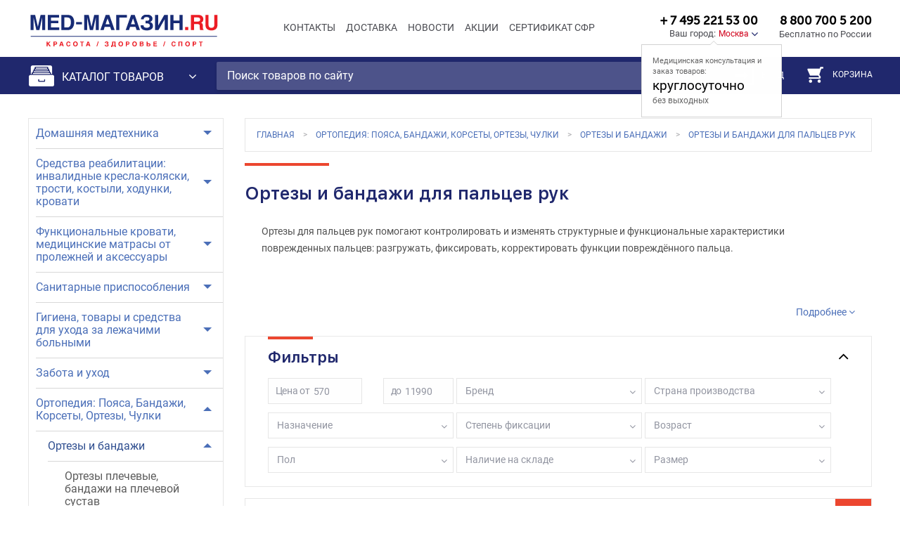

--- FILE ---
content_type: text/html; charset=utf-8
request_url: https://www.med-magazin.ru/shop/Ortezy_i_bandazhi_dlya_paltsev_ruk/
body_size: 70027
content:
<!doctype html>
<html lang="ru">
  <head>
   <meta name="VERIFY_NAME-site-verification" content="fbc6b6eed6cb49aaca13626ccb5d1a15" />
    <meta charset="utf-8" />
    <meta http-equiv="x-ua-compatible" content="ie=edge">
        <meta name="viewport" content="user-scalable=0, initial-scale=1, maximum-scale=1, minimum-scale=1, width=device-width, height=device-height" />
    <meta name="HandheldFriendly" content="true" />
        <meta http-equiv="Content-Type" content="text/html; charset=utf-8" />
<meta name="robots" content="index, follow" />
<meta name="keywords" content="сколько стоит бандаж на руку, бандаж для поддержки руки косынка, бандаж для фиксации плечевого сустава, купить бандаж для сломанной руки, бандаж плечевой поддерживающий, бандаж на руку при переломе, бандаж для руки поддерживающий" />
<meta name="description" content="Косыночная повязка на руку, бандаж фиксирующий на плечевой сустав повязка Дезо, бандаж на руку после перелома купить, бандаж послеоперационный на руку, бандаж для сломанной руки цена, ортез для поддержки руки и плеча, купить бандаж плечевой поддерживающий " />
<script data-skip-moving="true">(function(w, d, n) {var cl = "bx-core";var ht = d.documentElement;var htc = ht ? ht.className : undefined;if (htc === undefined || htc.indexOf(cl) !== -1){return;}var ua = n.userAgent;if (/(iPad;)|(iPhone;)/i.test(ua)){cl += " bx-ios";}else if (/Windows/i.test(ua)){cl += ' bx-win';}else if (/Macintosh/i.test(ua)){cl += " bx-mac";}else if (/Linux/i.test(ua) && !/Android/i.test(ua)){cl += " bx-linux";}else if (/Android/i.test(ua)){cl += " bx-android";}cl += (/(ipad|iphone|android|mobile|touch)/i.test(ua) ? " bx-touch" : " bx-no-touch");cl += w.devicePixelRatio && w.devicePixelRatio >= 2? " bx-retina": " bx-no-retina";if (/AppleWebKit/.test(ua)){cl += " bx-chrome";}else if (/Opera/.test(ua)){cl += " bx-opera";}else if (/Firefox/.test(ua)){cl += " bx-firefox";}ht.className = htc ? htc + " " + cl : cl;})(window, document, navigator);</script>


<link href="/bitrix/js/ui/design-tokens/dist/ui.design-tokens.css?176706330126358" type="text/css"  rel="stylesheet" />
<link href="/bitrix/js/ui/fonts/opensans/ui.font.opensans.css?16715999162555" type="text/css"  rel="stylesheet" />
<link href="/bitrix/js/main/popup/dist/main.popup.bundle.css?176706456331694" type="text/css"  rel="stylesheet" />
<link href="/bitrix/js/main/core/css/core_panel.css?167470712574521" type="text/css"  rel="stylesheet" />
<link href="/bitrix/js/socialservices/css/ss.css?16715998835185" type="text/css"  rel="stylesheet" />
<link href="/bitrix/css/exabit.scrollup/default.min.css?15238778891031" type="text/css"  rel="stylesheet" />
<link href="/bitrix/css/exabit.scrollup/custom_s1.min.css?1523949194214" type="text/css"  rel="stylesheet" />
<link href="/bitrix/cache/css/s1/medmagazin_2017/page_66c0fb7c87c4abe629c2a8e4b1a1dbae/page_66c0fb7c87c4abe629c2a8e4b1a1dbae_v1.css?176886722165039" type="text/css"  rel="stylesheet" />
<link href="/bitrix/cache/css/s1/medmagazin_2017/template_290bf51dad04a58553f1d39069ad4728/template_290bf51dad04a58553f1d39069ad4728_v1.css?1768867219299787" type="text/css"  data-template-style="true" rel="stylesheet" />
<link href="/bitrix/panel/main/popup.css?167470712522696" type="text/css"  data-template-style="true"  rel="stylesheet" />
<link href="/bitrix/panel/main/admin-public.css?176706461667557" type="text/css"  data-template-style="true"  rel="stylesheet" />







<style>.edost_I2_L1 path { opacity: 0.1; stroke: var(--edost_color, #0087ff); stroke-width: 24; stroke-linecap: round; animation: edost_I2_L1 1.2s linear infinite; } @keyframes edost_I2_L1 { 0% { opacity: 1; } 100% { opacity: 0.1; } } :root { --edost_color: #27b; --edost_color_light: #64a0cf;--edost_color_map: #27b; --edost_color_map_light: #64a0cf; }</style>
<style> .metro-choose .elshanka::before,
		 .list-item.elshanka::before{
			background-color: #ff0000 !important;
		}
		 .metro-choose .tyuz::before,
		 .list-item.tyuz::before{
			background-color: #ff0000 !important;
		}
		 .metro-choose .profsoyuznaya::before,
		 .list-item.profsoyuznaya::before{
			background-color: #ff0000 !important;
		}
		 .metro-choose .ploshchadchekistov::before,
		 .list-item.ploshchadchekistov::before{
			background-color: #ff0000 !important;
		}
		 .metro-choose .pionerskaya::before,
		 .list-item.pionerskaya::before{
			background-color: #ff0000 !important;
		}
		 .metro-choose .komsomolskaya::before,
		 .list-item.komsomolskaya::before{
			background-color: #ff0000 !important;
		}
		 .metro-choose .ploshchadlenina::before,
		 .list-item.ploshchadlenina::before{
			background-color: #ff0000 !important;
		}
		 .metro-choose .evropasitimoll::before,
		 .list-item.evropasitimoll::before{
			background-color: #ff0000 !important;
		}
		 .metro-choose .tspkio::before,
		 .list-item.tspkio::before{
			background-color: #ff0000 !important;
		}
		 .metro-choose .tsentralnyystadion::before,
		 .list-item.tsentralnyystadion::before{
			background-color: #ff0000 !important;
		}
		 .metro-choose .mamaevkurgan::before,
		 .list-item.mamaevkurgan::before{
			background-color: #ff0000 !important;
		}
		 .metro-choose .dvoretssporta::before,
		 .list-item.dvoretssporta::before{
			background-color: #ff0000 !important;
		}
		 .metro-choose .stantsiyaploshchadvozrozhdeniya::before,
		 .list-item.stantsiyaploshchadvozrozhdeniya::before{
			background-color: #ff0000 !important;
		}
		 .metro-choose .39yagvardeyskaya::before,
		 .list-item.39yagvardeyskaya::before{
			background-color: #ff0000 !important;
		}
		 .metro-choose .krasnooktyabrskaya::before,
		 .list-item.krasnooktyabrskaya::before{
			background-color: #ff0000 !important;
		}
		 .metro-choose .stadionmonolit::before,
		 .list-item.stadionmonolit::before{
			background-color: #ff0000 !important;
		}
		 .metro-choose .gimnaziya14::before,
		 .list-item.gimnaziya14::before{
			background-color: #ff0000 !important;
		}
		 .metro-choose .barrikady::before,
		 .list-item.barrikady::before{
			background-color: #ff0000 !important;
		}
		 .metro-choose .bolnitsailicha::before,
		 .list-item.bolnitsailicha::before{
			background-color: #ff0000 !important;
		}
		 .metro-choose .vodootstoy::before,
		 .list-item.vodootstoy::before{
			background-color: #ff0000 !important;
		}
		 .metro-choose .khlebozavod::before,
		 .list-item.khlebozavod::before{
			background-color: #ff0000 !important;
		}
		 .metro-choose .traktornyyzavodvgtz::before,
		 .list-item.traktornyyzavodvgtz::before{
			background-color: #ff0000 !important;
		}
		 .metro-choose .::before,
		 .list-item.::before{
			background-color: #ff0000 !important;
		}
		 .metro-choose .::before,
		 .list-item.::before{
			background-color: #ff0000 !important;
		}
		 .metro-choose .prospektkosmonavtov::before,
		 .list-item.prospektkosmonavtov::before{
			background-color: #007f00 !important;
		}
		 .metro-choose .uralmash::before,
		 .list-item.uralmash::before{
			background-color: #007f00 !important;
		}
		 .metro-choose .mashinostroiteley::before,
		 .list-item.mashinostroiteley::before{
			background-color: #007f00 !important;
		}
		 .metro-choose .uralskaya::before,
		 .list-item.uralskaya::before{
			background-color: #007f00 !important;
		}
		 .metro-choose .dinamo::before,
		 .list-item.dinamo::before{
			background-color: #007f00 !important;
		}
		 .metro-choose .ploshchad1905goda::before,
		 .list-item.ploshchad1905goda::before{
			background-color: #007f00 !important;
		}
		 .metro-choose .geologicheskaya::before,
		 .list-item.geologicheskaya::before{
			background-color: #007f00 !important;
		}
		 .metro-choose .bazhovskaya::before,
		 .list-item.bazhovskaya::before{
			background-color: #007f00 !important;
		}
		 .metro-choose .chkalovskaya::before,
		 .list-item.chkalovskaya::before{
			background-color: #007f00 !important;
		}
		 .metro-choose .botanicheskaya::before,
		 .list-item.botanicheskaya::before{
			background-color: #007f00 !important;
		}
		 .metro-choose .uktusskiegory::before,
		 .list-item.uktusskiegory::before{
			background-color: #007f00 !important;
		}
		 .metro-choose .::before,
		 .list-item.::before{
			background-color: #007f00 !important;
		}
		 .metro-choose .aviastroitelnaya::before,
		 .list-item.aviastroitelnaya::before{
			background-color: #ff0000 !important;
		}
		 .metro-choose .severnyyvokzal::before,
		 .list-item.severnyyvokzal::before{
			background-color: #ff0000 !important;
		}
		 .metro-choose .yashlek::before,
		 .list-item.yashlek::before{
			background-color: #ff0000 !important;
		}
		 .metro-choose .kozyasloboda::before,
		 .list-item.kozyasloboda::before{
			background-color: #ff0000 !important;
		}
		 .metro-choose .kremlyevskaya::before,
		 .list-item.kremlyevskaya::before{
			background-color: #ff0000 !important;
		}
		 .metro-choose .ploshchadtukaya::before,
		 .list-item.ploshchadtukaya::before{
			background-color: #ff0000 !important;
		}
		 .metro-choose .sukonnayasloboda::before,
		 .list-item.sukonnayasloboda::before{
			background-color: #ff0000 !important;
		}
		 .metro-choose .ametevo::before,
		 .list-item.ametevo::before{
			background-color: #ff0000 !important;
		}
		 .metro-choose .gorki::before,
		 .list-item.gorki::before{
			background-color: #ff0000 !important;
		}
		 .metro-choose .prospektpobedy::before,
		 .list-item.prospektpobedy::before{
			background-color: #ff0000 !important;
		}
		 .metro-choose .dubravnaya::before,
		 .list-item.dubravnaya::before{
			background-color: #ff0000 !important;
		}
		 .metro-choose .::before,
		 .list-item.::before{
			background-color: #ff0000 !important;
		}
		 .metro-choose .arbatskaya::before,
		 .list-item.arbatskaya::before{
			background-color: #003f7f !important;
		}
		 .metro-choose .baumanskaya::before,
		 .list-item.baumanskaya::before{
			background-color: #003f7f !important;
		}
		 .metro-choose .volokolamskaya::before,
		 .list-item.volokolamskaya::before{
			background-color: #003f7f !important;
		}
		 .metro-choose .izmaylovskaya::before,
		 .list-item.izmaylovskaya::before{
			background-color: #003f7f !important;
		}
		 .metro-choose .kievskaya::before,
		 .list-item.kievskaya::before{
			background-color: #003f7f !important;
		}
		 .metro-choose .krylatskoe::before,
		 .list-item.krylatskoe::before{
			background-color: #003f7f !important;
		}
		 .metro-choose .kuntsevskaya::before,
		 .list-item.kuntsevskaya::before{
			background-color: #003f7f !important;
		}
		 .metro-choose .kurskaya::before,
		 .list-item.kurskaya::before{
			background-color: #003f7f !important;
		}
		 .metro-choose .mitino::before,
		 .list-item.mitino::before{
			background-color: #003f7f !important;
		}
		 .metro-choose .molodezhnaya::before,
		 .list-item.molodezhnaya::before{
			background-color: #003f7f !important;
		}
		 .metro-choose .myakinino::before,
		 .list-item.myakinino::before{
			background-color: #003f7f !important;
		}
		 .metro-choose .parkpobedy::before,
		 .list-item.parkpobedy::before{
			background-color: #003f7f !important;
		}
		 .metro-choose .partizanskaya::before,
		 .list-item.partizanskaya::before{
			background-color: #003f7f !important;
		}
		 .metro-choose .pervomayskaya::before,
		 .list-item.pervomayskaya::before{
			background-color: #003f7f !important;
		}
		 .metro-choose .ploshchadrevolyutsii::before,
		 .list-item.ploshchadrevolyutsii::before{
			background-color: #003f7f !important;
		}
		 .metro-choose .pyatnitskoeshosse::before,
		 .list-item.pyatnitskoeshosse::before{
			background-color: #003f7f !important;
		}
		 .metro-choose .semenovskaya::before,
		 .list-item.semenovskaya::before{
			background-color: #003f7f !important;
		}
		 .metro-choose .slavyanskiybulvar::before,
		 .list-item.slavyanskiybulvar::before{
			background-color: #003f7f !important;
		}
		 .metro-choose .smolenskaya::before,
		 .list-item.smolenskaya::before{
			background-color: #003f7f !important;
		}
		 .metro-choose .strogino::before,
		 .list-item.strogino::before{
			background-color: #003f7f !important;
		}
		 .metro-choose .shchelkovskaya::before,
		 .list-item.shchelkovskaya::before{
			background-color: #003f7f !important;
		}
		 .metro-choose .elektrozavodskaya::before,
		 .list-item.elektrozavodskaya::before{
			background-color: #003f7f !important;
		}
		 .metro-choose .::before,
		 .list-item.::before{
			background-color: #003f7f !important;
		}
		 .metro-choose .parkkultury::before,
		 .list-item.parkkultury::before{
			background-color: #664e21 !important;
		}
		 .metro-choose .oktyabrskaya::before,
		 .list-item.oktyabrskaya::before{
			background-color: #664e21 !important;
		}
		 .metro-choose .dobryninskaya::before,
		 .list-item.dobryninskaya::before{
			background-color: #664e21 !important;
		}
		 .metro-choose .paveletskaya::before,
		 .list-item.paveletskaya::before{
			background-color: #664e21 !important;
		}
		 .metro-choose .taganskaya::before,
		 .list-item.taganskaya::before{
			background-color: #664e21 !important;
		}
		 .metro-choose .kurskaya::before,
		 .list-item.kurskaya::before{
			background-color: #664e21 !important;
		}
		 .metro-choose .komsomolskaya::before,
		 .list-item.komsomolskaya::before{
			background-color: #664e21 !important;
		}
		 .metro-choose .prospektmira::before,
		 .list-item.prospektmira::before{
			background-color: #664e21 !important;
		}
		 .metro-choose .novoslobodskaya::before,
		 .list-item.novoslobodskaya::before{
			background-color: #664e21 !important;
		}
		 .metro-choose .belorusskaya::before,
		 .list-item.belorusskaya::before{
			background-color: #664e21 !important;
		}
		 .metro-choose .krasnopresnenskaya::before,
		 .list-item.krasnopresnenskaya::before{
			background-color: #664e21 !important;
		}
		 .metro-choose .kievskaya::before,
		 .list-item.kievskaya::before{
			background-color: #664e21 !important;
		}
		 .metro-choose .aviamotornaya::before,
		 .list-item.aviamotornaya::before{
			background-color: #ffff56 !important;
		}
		 .metro-choose .lomonosovskiyprospekt::before,
		 .list-item.lomonosovskiyprospekt::before{
			background-color: #ffff56 !important;
		}
		 .metro-choose .marksistskaya::before,
		 .list-item.marksistskaya::before{
			background-color: #ffff56 !important;
		}
		 .metro-choose .minskaya::before,
		 .list-item.minskaya::before{
			background-color: #ffff56 !important;
		}
		 .metro-choose .novogireevo::before,
		 .list-item.novogireevo::before{
			background-color: #ffff56 !important;
		}
		 .metro-choose .novokosino::before,
		 .list-item.novokosino::before{
			background-color: #ffff56 !important;
		}
		 .metro-choose .parkpobedy::before,
		 .list-item.parkpobedy::before{
			background-color: #ffff56 !important;
		}
		 .metro-choose .perovo::before,
		 .list-item.perovo::before{
			background-color: #ffff56 !important;
		}
		 .metro-choose .petrovskiypark::before,
		 .list-item.petrovskiypark::before{
			background-color: #ffff56 !important;
		}
		 .metro-choose .ploshchadilicha::before,
		 .list-item.ploshchadilicha::before{
			background-color: #ffff56 !important;
		}
		 .metro-choose .ramenki::before,
		 .list-item.ramenki::before{
			background-color: #ffff56 !important;
		}
		 .metro-choose .tretyakovskaya::before,
		 .list-item.tretyakovskaya::before{
			background-color: #ffff56 !important;
		}
		 .metro-choose .khoroshyevskaya::before,
		 .list-item.khoroshyevskaya::before{
			background-color: #ffff56 !important;
		}
		 .metro-choose .tsska::before,
		 .list-item.tsska::before{
			background-color: #ffff56 !important;
		}
		 .metro-choose .shelepikha::before,
		 .list-item.shelepikha::before{
			background-color: #ffff56 !important;
		}
		 .metro-choose .shosseentuziastov::before,
		 .list-item.shosseentuziastov::before{
			background-color: #ffff56 !important;
		}
		 .metro-choose .::before,
		 .list-item.::before{
			background-color: #ffff56 !important;
		}
		 .metro-choose .almaatinskaya::before,
		 .list-item.almaatinskaya::before{
			background-color: #007f3f !important;
		}
		 .metro-choose .aeroport::before,
		 .list-item.aeroport::before{
			background-color: #007f3f !important;
		}
		 .metro-choose .belorusskaya::before,
		 .list-item.belorusskaya::before{
			background-color: #007f3f !important;
		}
		 .metro-choose .vodnyystadion::before,
		 .list-item.vodnyystadion::before{
			background-color: #007f3f !important;
		}
		 .metro-choose .voykovskaya::before,
		 .list-item.voykovskaya::before{
			background-color: #007f3f !important;
		}
		 .metro-choose .dinamo::before,
		 .list-item.dinamo::before{
			background-color: #007f3f !important;
		}
		 .metro-choose .domodedovskaya::before,
		 .list-item.domodedovskaya::before{
			background-color: #007f3f !important;
		}
		 .metro-choose .kantemirovskaya::before,
		 .list-item.kantemirovskaya::before{
			background-color: #007f3f !important;
		}
		 .metro-choose .kashirskaya::before,
		 .list-item.kashirskaya::before{
			background-color: #007f3f !important;
		}
		 .metro-choose .kolomenskaya::before,
		 .list-item.kolomenskaya::before{
			background-color: #007f3f !important;
		}
		 .metro-choose .krasnogvardeyskaya::before,
		 .list-item.krasnogvardeyskaya::before{
			background-color: #007f3f !important;
		}
		 .metro-choose .mayakovskaya::before,
		 .list-item.mayakovskaya::before{
			background-color: #007f3f !important;
		}
		 .metro-choose .novokuznetskaya::before,
		 .list-item.novokuznetskaya::before{
			background-color: #007f3f !important;
		}
		 .metro-choose .orekhovo::before,
		 .list-item.orekhovo::before{
			background-color: #007f3f !important;
		}
		 .metro-choose .paveletskaya::before,
		 .list-item.paveletskaya::before{
			background-color: #007f3f !important;
		}
		 .metro-choose .rechnoyvokzal::before,
		 .list-item.rechnoyvokzal::before{
			background-color: #007f3f !important;
		}
		 .metro-choose .sokol::before,
		 .list-item.sokol::before{
			background-color: #007f3f !important;
		}
		 .metro-choose .tverskaya::before,
		 .list-item.tverskaya::before{
			background-color: #007f3f !important;
		}
		 .metro-choose .teatralnaya::before,
		 .list-item.teatralnaya::before{
			background-color: #007f3f !important;
		}
		 .metro-choose .tekhnopark::before,
		 .list-item.tekhnopark::before{
			background-color: #007f3f !important;
		}
		 .metro-choose .khovrino::before,
		 .list-item.khovrino::before{
			background-color: #007f3f !important;
		}
		 .metro-choose .tsaritsyno::before,
		 .list-item.tsaritsyno::before{
			background-color: #007f3f !important;
		}
		 .metro-choose .avtozavodskaya::before,
		 .list-item.avtozavodskaya::before{
			background-color: #007f3f !important;
		}
		 .metro-choose .::before,
		 .list-item.::before{
			background-color: #007f3f !important;
		}
		 .metro-choose .akademicheskaya::before,
		 .list-item.akademicheskaya::before{
			background-color: #ff7f00 !important;
		}
		 .metro-choose .alekseevskaya::before,
		 .list-item.alekseevskaya::before{
			background-color: #ff7f00 !important;
		}
		 .metro-choose .babushkinskaya::before,
		 .list-item.babushkinskaya::before{
			background-color: #ff7f00 !important;
		}
		 .metro-choose .belyaevo::before,
		 .list-item.belyaevo::before{
			background-color: #ff7f00 !important;
		}
		 .metro-choose .botanicheskiysad::before,
		 .list-item.botanicheskiysad::before{
			background-color: #ff7f00 !important;
		}
		 .metro-choose .vdnkh::before,
		 .list-item.vdnkh::before{
			background-color: #ff7f00 !important;
		}
		 .metro-choose .kaluzhskaya::before,
		 .list-item.kaluzhskaya::before{
			background-color: #ff7f00 !important;
		}
		 .metro-choose .kitaygorod::before,
		 .list-item.kitaygorod::before{
			background-color: #ff7f00 !important;
		}
		 .metro-choose .konkovo::before,
		 .list-item.konkovo::before{
			background-color: #ff7f00 !important;
		}
		 .metro-choose .leninskiyprospekt::before,
		 .list-item.leninskiyprospekt::before{
			background-color: #ff7f00 !important;
		}
		 .metro-choose .medvedkovo::before,
		 .list-item.medvedkovo::before{
			background-color: #ff7f00 !important;
		}
		 .metro-choose .novoyasenevskaya::before,
		 .list-item.novoyasenevskaya::before{
			background-color: #ff7f00 !important;
		}
		 .metro-choose .novyecheryemushki::before,
		 .list-item.novyecheryemushki::before{
			background-color: #ff7f00 !important;
		}
		 .metro-choose .oktyabrskaya::before,
		 .list-item.oktyabrskaya::before{
			background-color: #ff7f00 !important;
		}
		 .metro-choose .prospektmira::before,
		 .list-item.prospektmira::before{
			background-color: #ff7f00 !important;
		}
		 .metro-choose .profsoyuznaya::before,
		 .list-item.profsoyuznaya::before{
			background-color: #ff7f00 !important;
		}
		 .metro-choose .rizhskaya::before,
		 .list-item.rizhskaya::before{
			background-color: #ff7f00 !important;
		}
		 .metro-choose .sviblovo::before,
		 .list-item.sviblovo::before{
			background-color: #ff7f00 !important;
		}
		 .metro-choose .sukharevskaya::before,
		 .list-item.sukharevskaya::before{
			background-color: #ff7f00 !important;
		}
		 .metro-choose .teplyystan::before,
		 .list-item.teplyystan::before{
			background-color: #ff7f00 !important;
		}
		 .metro-choose .tretyakovskaya::before,
		 .list-item.tretyakovskaya::before{
			background-color: #ff7f00 !important;
		}
		 .metro-choose .turgenevskaya::before,
		 .list-item.turgenevskaya::before{
			background-color: #ff7f00 !important;
		}
		 .metro-choose .shabolovskaya::before,
		 .list-item.shabolovskaya::before{
			background-color: #ff7f00 !important;
		}
		 .metro-choose .yasenevo::before,
		 .list-item.yasenevo::before{
			background-color: #ff7f00 !important;
		}
		 .metro-choose .::before,
		 .list-item.::before{
			background-color: #ff7f00 !important;
		}
		 .metro-choose .::before,
		 .list-item.::before{
			background-color: #ff7f00 !important;
		}
		 .metro-choose .aleksandrovskiysad::before,
		 .list-item.aleksandrovskiysad::before{
			background-color: #007fff !important;
		}
		 .metro-choose .arbatskaya::before,
		 .list-item.arbatskaya::before{
			background-color: #007fff !important;
		}
		 .metro-choose .bagrationovskaya::before,
		 .list-item.bagrationovskaya::before{
			background-color: #007fff !important;
		}
		 .metro-choose .vystavochnaya::before,
		 .list-item.vystavochnaya::before{
			background-color: #007fff !important;
		}
		 .metro-choose .kievskaya::before,
		 .list-item.kievskaya::before{
			background-color: #007fff !important;
		}
		 .metro-choose .kuntsevskaya::before,
		 .list-item.kuntsevskaya::before{
			background-color: #007fff !important;
		}
		 .metro-choose .kutuzovskaya::before,
		 .list-item.kutuzovskaya::before{
			background-color: #007fff !important;
		}
		 .metro-choose .mezhdunarodnaya::before,
		 .list-item.mezhdunarodnaya::before{
			background-color: #007fff !important;
		}
		 .metro-choose .pionerskaya::before,
		 .list-item.pionerskaya::before{
			background-color: #007fff !important;
		}
		 .metro-choose .smolenskaya::before,
		 .list-item.smolenskaya::before{
			background-color: #007fff !important;
		}
		 .metro-choose .studencheskaya::before,
		 .list-item.studencheskaya::before{
			background-color: #007fff !important;
		}
		 .metro-choose .filevskiypark::before,
		 .list-item.filevskiypark::before{
			background-color: #007fff !important;
		}
		 .metro-choose .fili::before,
		 .list-item.fili::before{
			background-color: #007fff !important;
		}
		 .metro-choose .::before,
		 .list-item.::before{
			background-color: #007fff !important;
		}
		 .metro-choose .altufevo::before,
		 .list-item.altufevo::before{
			background-color: #999999 !important;
		}
		 .metro-choose .annino::before,
		 .list-item.annino::before{
			background-color: #999999 !important;
		}
		 .metro-choose .bibirevo::before,
		 .list-item.bibirevo::before{
			background-color: #999999 !important;
		}
		 .metro-choose .borovitskaya::before,
		 .list-item.borovitskaya::before{
			background-color: #999999 !important;
		}
		 .metro-choose .bulvardmitriyadonskogo::before,
		 .list-item.bulvardmitriyadonskogo::before{
			background-color: #999999 !important;
		}
		 .metro-choose .vladykino::before,
		 .list-item.vladykino::before{
			background-color: #999999 !important;
		}
		 .metro-choose .dmitrovskaya::before,
		 .list-item.dmitrovskaya::before{
			background-color: #999999 !important;
		}
		 .metro-choose .mendeleevskaya::before,
		 .list-item.mendeleevskaya::before{
			background-color: #999999 !important;
		}
		 .metro-choose .nagatinskaya::before,
		 .list-item.nagatinskaya::before{
			background-color: #999999 !important;
		}
		 .metro-choose .nagornaya::before,
		 .list-item.nagornaya::before{
			background-color: #999999 !important;
		}
		 .metro-choose .nakhimovskiyprospekt::before,
		 .list-item.nakhimovskiyprospekt::before{
			background-color: #999999 !important;
		}
		 .metro-choose .otradnoe::before,
		 .list-item.otradnoe::before{
			background-color: #999999 !important;
		}
		 .metro-choose .petrovskorazumovskaya::before,
		 .list-item.petrovskorazumovskaya::before{
			background-color: #999999 !important;
		}
		 .metro-choose .polyanka::before,
		 .list-item.polyanka::before{
			background-color: #999999 !important;
		}
		 .metro-choose .prazhskaya::before,
		 .list-item.prazhskaya::before{
			background-color: #999999 !important;
		}
		 .metro-choose .savelovskaya::before,
		 .list-item.savelovskaya::before{
			background-color: #999999 !important;
		}
		 .metro-choose .sevastopolskaya::before,
		 .list-item.sevastopolskaya::before{
			background-color: #999999 !important;
		}
		 .metro-choose .serpukhovskaya::before,
		 .list-item.serpukhovskaya::before{
			background-color: #999999 !important;
		}
		 .metro-choose .timiryazevskaya::before,
		 .list-item.timiryazevskaya::before{
			background-color: #999999 !important;
		}
		 .metro-choose .tulskaya::before,
		 .list-item.tulskaya::before{
			background-color: #999999 !important;
		}
		 .metro-choose .ulitsaakademikayangelya::before,
		 .list-item.ulitsaakademikayangelya::before{
			background-color: #999999 !important;
		}
		 .metro-choose .tsvetnoybulvar::before,
		 .list-item.tsvetnoybulvar::before{
			background-color: #999999 !important;
		}
		 .metro-choose .chertanovskaya::before,
		 .list-item.chertanovskaya::before{
			background-color: #999999 !important;
		}
		 .metro-choose .chekhovskaya::before,
		 .list-item.chekhovskaya::before{
			background-color: #999999 !important;
		}
		 .metro-choose .yuzhnaya::before,
		 .list-item.yuzhnaya::before{
			background-color: #999999 !important;
		}
		 .metro-choose .::before,
		 .list-item.::before{
			background-color: #999999 !important;
		}
		 .metro-choose .barrikadnaya::before,
		 .list-item.barrikadnaya::before{
			background-color: #7f007f !important;
		}
		 .metro-choose .begovaya::before,
		 .list-item.begovaya::before{
			background-color: #7f007f !important;
		}
		 .metro-choose .volgogradskiyprospekt::before,
		 .list-item.volgogradskiyprospekt::before{
			background-color: #7f007f !important;
		}
		 .metro-choose .vykhino::before,
		 .list-item.vykhino::before{
			background-color: #7f007f !important;
		}
		 .metro-choose .zhulebino::before,
		 .list-item.zhulebino::before{
			background-color: #7f007f !important;
		}
		 .metro-choose .kitaygorod::before,
		 .list-item.kitaygorod::before{
			background-color: #7f007f !important;
		}
		 .metro-choose .kotelniki::before,
		 .list-item.kotelniki::before{
			background-color: #7f007f !important;
		}
		 .metro-choose .kuznetskiymost::before,
		 .list-item.kuznetskiymost::before{
			background-color: #7f007f !important;
		}
		 .metro-choose .kuzminki::before,
		 .list-item.kuzminki::before{
			background-color: #7f007f !important;
		}
		 .metro-choose .lermontovskiyprospekt::before,
		 .list-item.lermontovskiyprospekt::before{
			background-color: #7f007f !important;
		}
		 .metro-choose .oktyabrskoepole::before,
		 .list-item.oktyabrskoepole::before{
			background-color: #7f007f !important;
		}
		 .metro-choose .planernaya::before,
		 .list-item.planernaya::before{
			background-color: #7f007f !important;
		}
		 .metro-choose .polezhaevskaya::before,
		 .list-item.polezhaevskaya::before{
			background-color: #7f007f !important;
		}
		 .metro-choose .proletarskaya::before,
		 .list-item.proletarskaya::before{
			background-color: #7f007f !important;
		}
		 .metro-choose .pushkinskaya::before,
		 .list-item.pushkinskaya::before{
			background-color: #7f007f !important;
		}
		 .metro-choose .ryazanskiyprospekt::before,
		 .list-item.ryazanskiyprospekt::before{
			background-color: #7f007f !important;
		}
		 .metro-choose .spartak::before,
		 .list-item.spartak::before{
			background-color: #7f007f !important;
		}
		 .metro-choose .skhodnenskaya::before,
		 .list-item.skhodnenskaya::before{
			background-color: #7f007f !important;
		}
		 .metro-choose .taganskaya::before,
		 .list-item.taganskaya::before{
			background-color: #7f007f !important;
		}
		 .metro-choose .tekstilshchiki::before,
		 .list-item.tekstilshchiki::before{
			background-color: #7f007f !important;
		}
		 .metro-choose .tushinskaya::before,
		 .list-item.tushinskaya::before{
			background-color: #7f007f !important;
		}
		 .metro-choose .ulitsa1905goda::before,
		 .list-item.ulitsa1905goda::before{
			background-color: #7f007f !important;
		}
		 .metro-choose .shchukinskaya::before,
		 .list-item.shchukinskaya::before{
			background-color: #7f007f !important;
		}
		 .metro-choose .::before,
		 .list-item.::before{
			background-color: #7f007f !important;
		}
		 .metro-choose .bibliotekaimenilenina::before,
		 .list-item.bibliotekaimenilenina::before{
			background-color: #ff0000 !important;
		}
		 .metro-choose .bulvarrokossovskogo::before,
		 .list-item.bulvarrokossovskogo::before{
			background-color: #ff0000 !important;
		}
		 .metro-choose .vorobevygory::before,
		 .list-item.vorobevygory::before{
			background-color: #ff0000 !important;
		}
		 .metro-choose .komsomolskaya::before,
		 .list-item.komsomolskaya::before{
			background-color: #ff0000 !important;
		}
		 .metro-choose .krasnoselskaya::before,
		 .list-item.krasnoselskaya::before{
			background-color: #ff0000 !important;
		}
		 .metro-choose .krasnyevorota::before,
		 .list-item.krasnyevorota::before{
			background-color: #ff0000 !important;
		}
		 .metro-choose .kropotkinskaya::before,
		 .list-item.kropotkinskaya::before{
			background-color: #ff0000 !important;
		}
		 .metro-choose .lubyanka::before,
		 .list-item.lubyanka::before{
			background-color: #ff0000 !important;
		}
		 .metro-choose .okhotnyyryad::before,
		 .list-item.okhotnyyryad::before{
			background-color: #ff0000 !important;
		}
		 .metro-choose .parkkultury::before,
		 .list-item.parkkultury::before{
			background-color: #ff0000 !important;
		}
		 .metro-choose .preobrazhenskayaploshchad::before,
		 .list-item.preobrazhenskayaploshchad::before{
			background-color: #ff0000 !important;
		}
		 .metro-choose .prospektvernadskogo::before,
		 .list-item.prospektvernadskogo::before{
			background-color: #ff0000 !important;
		}
		 .metro-choose .rumyantsevo::before,
		 .list-item.rumyantsevo::before{
			background-color: #ff0000 !important;
		}
		 .metro-choose .salarevo::before,
		 .list-item.salarevo::before{
			background-color: #ff0000 !important;
		}
		 .metro-choose .sokolniki::before,
		 .list-item.sokolniki::before{
			background-color: #ff0000 !important;
		}
		 .metro-choose .sportivnaya::before,
		 .list-item.sportivnaya::before{
			background-color: #ff0000 !important;
		}
		 .metro-choose .troparyevo::before,
		 .list-item.troparyevo::before{
			background-color: #ff0000 !important;
		}
		 .metro-choose .universitet::before,
		 .list-item.universitet::before{
			background-color: #ff0000 !important;
		}
		 .metro-choose .frunzenskaya::before,
		 .list-item.frunzenskaya::before{
			background-color: #ff0000 !important;
		}
		 .metro-choose .cherkizovskaya::before,
		 .list-item.cherkizovskaya::before{
			background-color: #ff0000 !important;
		}
		 .metro-choose .chistyeprudy::before,
		 .list-item.chistyeprudy::before{
			background-color: #ff0000 !important;
		}
		 .metro-choose .yugozapadnaya::before,
		 .list-item.yugozapadnaya::before{
			background-color: #ff0000 !important;
		}
		 .metro-choose .::before,
		 .list-item.::before{
			background-color: #ff0000 !important;
		}
		 .metro-choose .::before,
		 .list-item.::before{
			background-color: #ff0000 !important;
		}
		 .metro-choose .borisovo::before,
		 .list-item.borisovo::before{
			background-color: #aaff56 !important;
		}
		 .metro-choose .bratislavskaya::before,
		 .list-item.bratislavskaya::before{
			background-color: #aaff56 !important;
		}
		 .metro-choose .butyrskaya::before,
		 .list-item.butyrskaya::before{
			background-color: #aaff56 !important;
		}
		 .metro-choose .verkhnielikhobory::before,
		 .list-item.verkhnielikhobory::before{
			background-color: #aaff56 !important;
		}
		 .metro-choose .volzhskaya::before,
		 .list-item.volzhskaya::before{
			background-color: #aaff56 !important;
		}
		 .metro-choose .dostoevskaya::before,
		 .list-item.dostoevskaya::before{
			background-color: #aaff56 !important;
		}
		 .metro-choose .dubrovka::before,
		 .list-item.dubrovka::before{
			background-color: #aaff56 !important;
		}
		 .metro-choose .zyablikovo::before,
		 .list-item.zyablikovo::before{
			background-color: #aaff56 !important;
		}
		 .metro-choose .kozhukhovskaya::before,
		 .list-item.kozhukhovskaya::before{
			background-color: #aaff56 !important;
		}
		 .metro-choose .krestyanskayazastava::before,
		 .list-item.krestyanskayazastava::before{
			background-color: #aaff56 !important;
		}
		 .metro-choose .lyublino::before,
		 .list-item.lyublino::before{
			background-color: #aaff56 !important;
		}
		 .metro-choose .marinaroshcha::before,
		 .list-item.marinaroshcha::before{
			background-color: #aaff56 !important;
		}
		 .metro-choose .marino::before,
		 .list-item.marino::before{
			background-color: #aaff56 !important;
		}
		 .metro-choose .okruzhnaya::before,
		 .list-item.okruzhnaya::before{
			background-color: #aaff56 !important;
		}
		 .metro-choose .petrovskorazumovskaya::before,
		 .list-item.petrovskorazumovskaya::before{
			background-color: #aaff56 !important;
		}
		 .metro-choose .pechatniki::before,
		 .list-item.pechatniki::before{
			background-color: #aaff56 !important;
		}
		 .metro-choose .rimskaya::before,
		 .list-item.rimskaya::before{
			background-color: #aaff56 !important;
		}
		 .metro-choose .seligerskaya::before,
		 .list-item.seligerskaya::before{
			background-color: #aaff56 !important;
		}
		 .metro-choose .sretenskiybulvar::before,
		 .list-item.sretenskiybulvar::before{
			background-color: #aaff56 !important;
		}
		 .metro-choose .trubnaya::before,
		 .list-item.trubnaya::before{
			background-color: #aaff56 !important;
		}
		 .metro-choose .fonvizinskaya::before,
		 .list-item.fonvizinskaya::before{
			background-color: #aaff56 !important;
		}
		 .metro-choose .chkalovskaya::before,
		 .list-item.chkalovskaya::before{
			background-color: #aaff56 !important;
		}
		 .metro-choose .shipilovskaya::before,
		 .list-item.shipilovskaya::before{
			background-color: #aaff56 !important;
		}
		 .metro-choose .::before,
		 .list-item.::before{
			background-color: #aaff56 !important;
		}
		 .metro-choose .bittsevskiypark::before,
		 .list-item.bittsevskiypark::before{
			background-color: #aaffff !important;
		}
		 .metro-choose .bulvaradmiralaushakova::before,
		 .list-item.bulvaradmiralaushakova::before{
			background-color: #aaffff !important;
		}
		 .metro-choose .buninskayaalleya::before,
		 .list-item.buninskayaalleya::before{
			background-color: #aaffff !important;
		}
		 .metro-choose .lesoparkovaya::before,
		 .list-item.lesoparkovaya::before{
			background-color: #aaffff !important;
		}
		 .metro-choose .ulitsagorchakova::before,
		 .list-item.ulitsagorchakova::before{
			background-color: #aaffff !important;
		}
		 .metro-choose .ulitsaskobelevskaya::before,
		 .list-item.ulitsaskobelevskaya::before{
			background-color: #aaffff !important;
		}
		 .metro-choose .ulitsastarokachalovskaya::before,
		 .list-item.ulitsastarokachalovskaya::before{
			background-color: #aaffff !important;
		}
		 .metro-choose .::before,
		 .list-item.::before{
			background-color: #aaffff !important;
		}
		 .metro-choose .::before,
		 .list-item.::before{
			background-color: #aaffff !important;
		}
		 .metro-choose .kashirskaya::before,
		 .list-item.kashirskaya::before{
			background-color: #007f7f !important;
		}
		 .metro-choose .varshavskaya::before,
		 .list-item.varshavskaya::before{
			background-color: #007f7f !important;
		}
		 .metro-choose .kakhovskaya::before,
		 .list-item.kakhovskaya::before{
			background-color: #007f7f !important;
		}
		 .metro-choose .::before,
		 .list-item.::before{
			background-color: #007f7f !important;
		}
		 .metro-choose .avtozavodskaya::before,
		 .list-item.avtozavodskaya::before{
			background-color: #ea93b5 !important;
		}
		 .metro-choose .andronovka::before,
		 .list-item.andronovka::before{
			background-color: #ea93b5 !important;
		}
		 .metro-choose .baltiyskaya::before,
		 .list-item.baltiyskaya::before{
			background-color: #ea93b5 !important;
		}
		 .metro-choose .belokamennaya::before,
		 .list-item.belokamennaya::before{
			background-color: #ea93b5 !important;
		}
		 .metro-choose .botanicheskiysad::before,
		 .list-item.botanicheskiysad::before{
			background-color: #ea93b5 !important;
		}
		 .metro-choose .bulvarrokossovskogo::before,
		 .list-item.bulvarrokossovskogo::before{
			background-color: #ea93b5 !important;
		}
		 .metro-choose .verkhniekotly::before,
		 .list-item.verkhniekotly::before{
			background-color: #ea93b5 !important;
		}
		 .metro-choose .vladykino::before,
		 .list-item.vladykino::before{
			background-color: #ea93b5 !important;
		}
		 .metro-choose .delovoytsentr::before,
		 .list-item.delovoytsentr::before{
			background-color: #ea93b5 !important;
		}
		 .metro-choose .dubrovka::before,
		 .list-item.dubrovka::before{
			background-color: #ea93b5 !important;
		}
		 .metro-choose .zil::before,
		 .list-item.zil::before{
			background-color: #ea93b5 !important;
		}
		 .metro-choose .zorge::before,
		 .list-item.zorge::before{
			background-color: #ea93b5 !important;
		}
		 .metro-choose .izmaylovo::before,
		 .list-item.izmaylovo::before{
			background-color: #ea93b5 !important;
		}
		 .metro-choose .koptevo::before,
		 .list-item.koptevo::before{
			background-color: #ea93b5 !important;
		}
		 .metro-choose .krymskaya::before,
		 .list-item.krymskaya::before{
			background-color: #ea93b5 !important;
		}
		 .metro-choose .kutuzovskaya::before,
		 .list-item.kutuzovskaya::before{
			background-color: #ea93b5 !important;
		}
		 .metro-choose .likhobory::before,
		 .list-item.likhobory::before{
			background-color: #ea93b5 !important;
		}
		 .metro-choose .lokomotiv::before,
		 .list-item.lokomotiv::before{
			background-color: #ea93b5 !important;
		}
		 .metro-choose .luzhniki::before,
		 .list-item.luzhniki::before{
			background-color: #ea93b5 !important;
		}
		 .metro-choose .nizhegorodskaya::before,
		 .list-item.nizhegorodskaya::before{
			background-color: #ea93b5 !important;
		}
		 .metro-choose .novokhokhlovskaya::before,
		 .list-item.novokhokhlovskaya::before{
			background-color: #ea93b5 !important;
		}
		 .metro-choose .okruzhnaya::before,
		 .list-item.okruzhnaya::before{
			background-color: #ea93b5 !important;
		}
		 .metro-choose .panfilovskaya::before,
		 .list-item.panfilovskaya::before{
			background-color: #ea93b5 !important;
		}
		 .metro-choose .ploshchadgagarina::before,
		 .list-item.ploshchadgagarina::before{
			background-color: #ea93b5 !important;
		}
		 .metro-choose .rostokino::before,
		 .list-item.rostokino::before{
			background-color: #ea93b5 !important;
		}
		 .metro-choose .sokolinayagora::before,
		 .list-item.sokolinayagora::before{
			background-color: #ea93b5 !important;
		}
		 .metro-choose .streshnevo::before,
		 .list-item.streshnevo::before{
			background-color: #ea93b5 !important;
		}
		 .metro-choose .ugreshskaya::before,
		 .list-item.ugreshskaya::before{
			background-color: #ea93b5 !important;
		}
		 .metro-choose .khoroshyevo::before,
		 .list-item.khoroshyevo::before{
			background-color: #ea93b5 !important;
		}
		 .metro-choose .shelepikha::before,
		 .list-item.shelepikha::before{
			background-color: #ea93b5 !important;
		}
		 .metro-choose .shosseentuziastov::before,
		 .list-item.shosseentuziastov::before{
			background-color: #ea93b5 !important;
		}
		 .metro-choose .::before,
		 .list-item.::before{
			background-color: #ea93b5 !important;
		}
		 .metro-choose .sennaya::before,
		 .list-item.sennaya::before{
			background-color: #ff0000 !important;
		}
		 .metro-choose .opernyyteatr::before,
		 .list-item.opernyyteatr::before{
			background-color: #ff0000 !important;
		}
		 .metro-choose .gorkovskaya::before,
		 .list-item.gorkovskaya::before{
			background-color: #ff0000 !important;
		}
		 .metro-choose .moskovskaya::before,
		 .list-item.moskovskaya::before{
			background-color: #ff0000 !important;
		}
		 .metro-choose .chkalovskaya::before,
		 .list-item.chkalovskaya::before{
			background-color: #ff0000 !important;
		}
		 .metro-choose .leninskaya::before,
		 .list-item.leninskaya::before{
			background-color: #ff0000 !important;
		}
		 .metro-choose .zarechnaya::before,
		 .list-item.zarechnaya::before{
			background-color: #ff0000 !important;
		}
		 .metro-choose .dvigatelrevolyutsii::before,
		 .list-item.dvigatelrevolyutsii::before{
			background-color: #ff0000 !important;
		}
		 .metro-choose .proletarskaya::before,
		 .list-item.proletarskaya::before{
			background-color: #ff0000 !important;
		}
		 .metro-choose .avtozavodskaya::before,
		 .list-item.avtozavodskaya::before{
			background-color: #ff0000 !important;
		}
		 .metro-choose .komsomolskaya::before,
		 .list-item.komsomolskaya::before{
			background-color: #ff0000 !important;
		}
		 .metro-choose .kirovskaya::before,
		 .list-item.kirovskaya::before{
			background-color: #ff0000 !important;
		}
		 .metro-choose .parkkultury::before,
		 .list-item.parkkultury::before{
			background-color: #ff0000 !important;
		}
		 .metro-choose .monchegorskaya::before,
		 .list-item.monchegorskaya::before{
			background-color: #ff0000 !important;
		}
		 .metro-choose .kolomenskaya::before,
		 .list-item.kolomenskaya::before{
			background-color: #ff0000 !important;
		}
		 .metro-choose .yugozapadnaya::before,
		 .list-item.yugozapadnaya::before{
			background-color: #ff0000 !important;
		}
		 .metro-choose .olgino::before,
		 .list-item.olgino::before{
			background-color: #ff0000 !important;
		}
		 .metro-choose .luch::before,
		 .list-item.luch::before{
			background-color: #ff0000 !important;
		}
		 .metro-choose .volga::before,
		 .list-item.volga::before{
			background-color: #306293 !important;
		}
		 .metro-choose .strelka::before,
		 .list-item.strelka::before{
			background-color: #306293 !important;
		}
		 .metro-choose .yarmarka::before,
		 .list-item.yarmarka::before{
			background-color: #306293 !important;
		}
		 .metro-choose .moskovskaya::before,
		 .list-item.moskovskaya::before{
			background-color: #306293 !important;
		}
		 .metro-choose .kanavinskaya::before,
		 .list-item.kanavinskaya::before{
			background-color: #306293 !important;
		}
		 .metro-choose .burnakovskaya::before,
		 .list-item.burnakovskaya::before{
			background-color: #306293 !important;
		}
		 .metro-choose .burevestnik::before,
		 .list-item.burevestnik::before{
			background-color: #306293 !important;
		}
		 .metro-choose .varya::before,
		 .list-item.varya::before{
			background-color: #306293 !important;
		}
		 .metro-choose .sormovskaya::before,
		 .list-item.sormovskaya::before{
			background-color: #306293 !important;
		}
		 .metro-choose .ploshchadslavy::before,
		 .list-item.ploshchadslavy::before{
			background-color: #306293 !important;
		}
		 .metro-choose .yanskaya::before,
		 .list-item.yanskaya::before{
			background-color: #306293 !important;
		}
		 .metro-choose .pochinki::before,
		 .list-item.pochinki::before{
			background-color: #306293 !important;
		}
		 .metro-choose .korabelov::before,
		 .list-item.korabelov::before{
			background-color: #306293 !important;
		}
		 .metro-choose .gaugelya::before,
		 .list-item.gaugelya::before{
			background-color: #306293 !important;
		}
		 .metro-choose .zaeltsovskaya::before,
		 .list-item.zaeltsovskaya::before{
			background-color: #ff0000 !important;
		}
		 .metro-choose .gagarinskaya::before,
		 .list-item.gagarinskaya::before{
			background-color: #ff0000 !important;
		}
		 .metro-choose .krasnyyprospekt::before,
		 .list-item.krasnyyprospekt::before{
			background-color: #ff0000 !important;
		}
		 .metro-choose .ploshchadlenina::before,
		 .list-item.ploshchadlenina::before{
			background-color: #ff0000 !important;
		}
		 .metro-choose .oktyabrskaya::before,
		 .list-item.oktyabrskaya::before{
			background-color: #ff0000 !important;
		}
		 .metro-choose .rechnoyvokzal::before,
		 .list-item.rechnoyvokzal::before{
			background-color: #ff0000 !important;
		}
		 .metro-choose .studencheskaya::before,
		 .list-item.studencheskaya::before{
			background-color: #ff0000 !important;
		}
		 .metro-choose .ploshchadmarksa::before,
		 .list-item.ploshchadmarksa::before{
			background-color: #ff0000 !important;
		}
		 .metro-choose .ploshchadgarinamikhaylovskogo::before,
		 .list-item.ploshchadgarinamikhaylovskogo::before{
			background-color: #007f00 !important;
		}
		 .metro-choose .sibirskaya::before,
		 .list-item.sibirskaya::before{
			background-color: #007f00 !important;
		}
		 .metro-choose .marshalapokryshkina::before,
		 .list-item.marshalapokryshkina::before{
			background-color: #007f00 !important;
		}
		 .metro-choose .beryezovayaroshcha::before,
		 .list-item.beryezovayaroshcha::before{
			background-color: #007f00 !important;
		}
		 .metro-choose .zolotayaniva::before,
		 .list-item.zolotayaniva::before{
			background-color: #007f00 !important;
		}
		 .metro-choose .::before,
		 .list-item.::before{
			background-color: #007f00 !important;
		}
		 .metro-choose .yungorodok::before,
		 .list-item.yungorodok::before{
			background-color: #ff0000 !important;
		}
		 .metro-choose .kirovskaya::before,
		 .list-item.kirovskaya::before{
			background-color: #ff0000 !important;
		}
		 .metro-choose .bezymyanka::before,
		 .list-item.bezymyanka::before{
			background-color: #ff0000 !important;
		}
		 .metro-choose .pobeda::before,
		 .list-item.pobeda::before{
			background-color: #ff0000 !important;
		}
		 .metro-choose .sovetskaya::before,
		 .list-item.sovetskaya::before{
			background-color: #ff0000 !important;
		}
		 .metro-choose .sportivnaya::before,
		 .list-item.sportivnaya::before{
			background-color: #ff0000 !important;
		}
		 .metro-choose .gagarinskaya::before,
		 .list-item.gagarinskaya::before{
			background-color: #ff0000 !important;
		}
		 .metro-choose .moskovskaya::before,
		 .list-item.moskovskaya::before{
			background-color: #ff0000 !important;
		}
		 .metro-choose .rossiyskaya::before,
		 .list-item.rossiyskaya::before{
			background-color: #ff0000 !important;
		}
		 .metro-choose .alabinskaya::before,
		 .list-item.alabinskaya::before{
			background-color: #ff0000 !important;
		}
		 .metro-choose .::before,
		 .list-item.::before{
			background-color: #ff0000 !important;
		}
		 .metro-choose .devyatkino::before,
		 .list-item.devyatkino::before{
			background-color: #ff0000 !important;
		}
		 .metro-choose .grazhdanskiyprospekt::before,
		 .list-item.grazhdanskiyprospekt::before{
			background-color: #ff0000 !important;
		}
		 .metro-choose .akademicheskaya::before,
		 .list-item.akademicheskaya::before{
			background-color: #ff0000 !important;
		}
		 .metro-choose .politekhnicheskaya::before,
		 .list-item.politekhnicheskaya::before{
			background-color: #ff0000 !important;
		}
		 .metro-choose .ploshchadmuzhestva::before,
		 .list-item.ploshchadmuzhestva::before{
			background-color: #ff0000 !important;
		}
		 .metro-choose .lesnaya::before,
		 .list-item.lesnaya::before{
			background-color: #ff0000 !important;
		}
		 .metro-choose .vyborgskaya::before,
		 .list-item.vyborgskaya::before{
			background-color: #ff0000 !important;
		}
		 .metro-choose .ploshchadlenina::before,
		 .list-item.ploshchadlenina::before{
			background-color: #ff0000 !important;
		}
		 .metro-choose .chernyshevskaya::before,
		 .list-item.chernyshevskaya::before{
			background-color: #ff0000 !important;
		}
		 .metro-choose .ploshchadvosstaniya::before,
		 .list-item.ploshchadvosstaniya::before{
			background-color: #ff0000 !important;
		}
		 .metro-choose .vladimirskaya::before,
		 .list-item.vladimirskaya::before{
			background-color: #ff0000 !important;
		}
		 .metro-choose .pushkinskaya::before,
		 .list-item.pushkinskaya::before{
			background-color: #ff0000 !important;
		}
		 .metro-choose .tekhnologicheskiyinstitut::before,
		 .list-item.tekhnologicheskiyinstitut::before{
			background-color: #ff0000 !important;
		}
		 .metro-choose .baltiyskaya::before,
		 .list-item.baltiyskaya::before{
			background-color: #ff0000 !important;
		}
		 .metro-choose .narvskaya::before,
		 .list-item.narvskaya::before{
			background-color: #ff0000 !important;
		}
		 .metro-choose .kirovskiyzavod::before,
		 .list-item.kirovskiyzavod::before{
			background-color: #ff0000 !important;
		}
		 .metro-choose .avtovo::before,
		 .list-item.avtovo::before{
			background-color: #ff0000 !important;
		}
		 .metro-choose .leninskiyprospekt::before,
		 .list-item.leninskiyprospekt::before{
			background-color: #ff0000 !important;
		}
		 .metro-choose .prospektveteranov::before,
		 .list-item.prospektveteranov::before{
			background-color: #ff0000 !important;
		}
		 .metro-choose .parnas::before,
		 .list-item.parnas::before{
			background-color: #1976d3 !important;
		}
		 .metro-choose .prospektprosveshcheniya::before,
		 .list-item.prospektprosveshcheniya::before{
			background-color: #1976d3 !important;
		}
		 .metro-choose .ozerki::before,
		 .list-item.ozerki::before{
			background-color: #1976d3 !important;
		}
		 .metro-choose .udelnaya::before,
		 .list-item.udelnaya::before{
			background-color: #1976d3 !important;
		}
		 .metro-choose .pionerskaya::before,
		 .list-item.pionerskaya::before{
			background-color: #1976d3 !important;
		}
		 .metro-choose .chyernayarechka::before,
		 .list-item.chyernayarechka::before{
			background-color: #1976d3 !important;
		}
		 .metro-choose .petrogradskaya::before,
		 .list-item.petrogradskaya::before{
			background-color: #1976d3 !important;
		}
		 .metro-choose .gorkovskaya::before,
		 .list-item.gorkovskaya::before{
			background-color: #1976d3 !important;
		}
		 .metro-choose .nevskiyprospekt::before,
		 .list-item.nevskiyprospekt::before{
			background-color: #1976d3 !important;
		}
		 .metro-choose .sennayaploshchad::before,
		 .list-item.sennayaploshchad::before{
			background-color: #1976d3 !important;
		}
		 .metro-choose .tekhnologicheskiyinstitut::before,
		 .list-item.tekhnologicheskiyinstitut::before{
			background-color: #1976d3 !important;
		}
		 .metro-choose .frunzenskaya::before,
		 .list-item.frunzenskaya::before{
			background-color: #1976d3 !important;
		}
		 .metro-choose .moskovskievorota::before,
		 .list-item.moskovskievorota::before{
			background-color: #1976d3 !important;
		}
		 .metro-choose .elektrosila::before,
		 .list-item.elektrosila::before{
			background-color: #1976d3 !important;
		}
		 .metro-choose .parkpobedy::before,
		 .list-item.parkpobedy::before{
			background-color: #1976d3 !important;
		}
		 .metro-choose .moskovskaya::before,
		 .list-item.moskovskaya::before{
			background-color: #1976d3 !important;
		}
		 .metro-choose .zvyezdnaya::before,
		 .list-item.zvyezdnaya::before{
			background-color: #1976d3 !important;
		}
		 .metro-choose .kupchino::before,
		 .list-item.kupchino::before{
			background-color: #1976d3 !important;
		}
		 .metro-choose .planernaya::before,
		 .list-item.planernaya::before{
			background-color: #079b07 !important;
		}
		 .metro-choose .turistskaya::before,
		 .list-item.turistskaya::before{
			background-color: #079b07 !important;
		}
		 .metro-choose .begovaya::before,
		 .list-item.begovaya::before{
			background-color: #079b07 !important;
		}
		 .metro-choose .novokrestovskaya::before,
		 .list-item.novokrestovskaya::before{
			background-color: #079b07 !important;
		}
		 .metro-choose .primorskaya::before,
		 .list-item.primorskaya::before{
			background-color: #079b07 !important;
		}
		 .metro-choose .vasileostrovskaya::before,
		 .list-item.vasileostrovskaya::before{
			background-color: #079b07 !important;
		}
		 .metro-choose .gostinyydvor::before,
		 .list-item.gostinyydvor::before{
			background-color: #079b07 !important;
		}
		 .metro-choose .mayakovskaya::before,
		 .list-item.mayakovskaya::before{
			background-color: #079b07 !important;
		}
		 .metro-choose .ploshchadaleksandra::before,
		 .list-item.ploshchadaleksandra::before{
			background-color: #079b07 !important;
		}
		 .metro-choose .nevskogo::before,
		 .list-item.nevskogo::before{
			background-color: #079b07 !important;
		}
		 .metro-choose .elizarovskaya::before,
		 .list-item.elizarovskaya::before{
			background-color: #079b07 !important;
		}
		 .metro-choose .lomonosovskaya::before,
		 .list-item.lomonosovskaya::before{
			background-color: #079b07 !important;
		}
		 .metro-choose .proletarskaya::before,
		 .list-item.proletarskaya::before{
			background-color: #079b07 !important;
		}
		 .metro-choose .obukhovo::before,
		 .list-item.obukhovo::before{
			background-color: #079b07 !important;
		}
		 .metro-choose .rybatskoe::before,
		 .list-item.rybatskoe::before{
			background-color: #079b07 !important;
		}
		 .metro-choose .morskoyfasad::before,
		 .list-item.morskoyfasad::before{
			background-color: #ff7f00 !important;
		}
		 .metro-choose .gavan::before,
		 .list-item.gavan::before{
			background-color: #ff7f00 !important;
		}
		 .metro-choose .gornyyinstitut::before,
		 .list-item.gornyyinstitut::before{
			background-color: #ff7f00 !important;
		}
		 .metro-choose .teatralnaya::before,
		 .list-item.teatralnaya::before{
			background-color: #ff7f00 !important;
		}
		 .metro-choose .spasskaya::before,
		 .list-item.spasskaya::before{
			background-color: #ff7f00 !important;
		}
		 .metro-choose .dostoevskaya::before,
		 .list-item.dostoevskaya::before{
			background-color: #ff7f00 !important;
		}
		 .metro-choose .ligovskiyprospekt::before,
		 .list-item.ligovskiyprospekt::before{
			background-color: #ff7f00 !important;
		}
		 .metro-choose .ploshchadaleksandranevskogo::before,
		 .list-item.ploshchadaleksandranevskogo::before{
			background-color: #ff7f00 !important;
		}
		 .metro-choose .novocherkasskaya::before,
		 .list-item.novocherkasskaya::before{
			background-color: #ff7f00 !important;
		}
		 .metro-choose .ladozhskaya::before,
		 .list-item.ladozhskaya::before{
			background-color: #ff7f00 !important;
		}
		 .metro-choose .prospektbolshevikov::before,
		 .list-item.prospektbolshevikov::before{
			background-color: #ff7f00 !important;
		}
		 .metro-choose .ulitsadybenko::before,
		 .list-item.ulitsadybenko::before{
			background-color: #ff7f00 !important;
		}
		 .metro-choose .kudrovo::before,
		 .list-item.kudrovo::before{
			background-color: #ff7f00 !important;
		}
		 .metro-choose .yugovostochnaya::before,
		 .list-item.yugovostochnaya::before{
			background-color: #ff7f00 !important;
		}
		 .metro-choose .shuvalovskiyprospekt::before,
		 .list-item.shuvalovskiyprospekt::before{
			background-color: #8542ce !important;
		}
		 .metro-choose .komendantskiyprospekt::before,
		 .list-item.komendantskiyprospekt::before{
			background-color: #8542ce !important;
		}
		 .metro-choose .starayaderevnya::before,
		 .list-item.starayaderevnya::before{
			background-color: #8542ce !important;
		}
		 .metro-choose .krestovskiyostrov::before,
		 .list-item.krestovskiyostrov::before{
			background-color: #8542ce !important;
		}
		 .metro-choose .chkalovskaya::before,
		 .list-item.chkalovskaya::before{
			background-color: #8542ce !important;
		}
		 .metro-choose .sportivnaya::before,
		 .list-item.sportivnaya::before{
			background-color: #8542ce !important;
		}
		 .metro-choose .admiralteyskaya::before,
		 .list-item.admiralteyskaya::before{
			background-color: #8542ce !important;
		}
		 .metro-choose .sadovaya::before,
		 .list-item.sadovaya::before{
			background-color: #8542ce !important;
		}
		 .metro-choose .zvenigorodskaya::before,
		 .list-item.zvenigorodskaya::before{
			background-color: #8542ce !important;
		}
		 .metro-choose .obvodnyykanal::before,
		 .list-item.obvodnyykanal::before{
			background-color: #8542ce !important;
		}
		 .metro-choose .volkovskaya::before,
		 .list-item.volkovskaya::before{
			background-color: #8542ce !important;
		}
		 .metro-choose .bukharestskaya::before,
		 .list-item.bukharestskaya::before{
			background-color: #8542ce !important;
		}
		 .metro-choose .mezhdunarodnaya::before,
		 .list-item.mezhdunarodnaya::before{
			background-color: #8542ce !important;
		}
		 .metro-choose .prospektslavy::before,
		 .list-item.prospektslavy::before{
			background-color: #8542ce !important;
		}
		 .metro-choose .dunayskaya::before,
		 .list-item.dunayskaya::before{
			background-color: #8542ce !important;
		}
		 .metro-choose .shushary::before,
		 .list-item.shushary::before{
			background-color: #8542ce !important;
		}
		 .metro-choose .karetnaya::before,
		 .list-item.karetnaya::before{
			background-color: #7f4610 !important;
		}
		 .metro-choose .borovaya::before,
		 .list-item.borovaya::before{
			background-color: #7f4610 !important;
		}
		 .metro-choose .zastavskaya::before,
		 .list-item.zastavskaya::before{
			background-color: #7f4610 !important;
		}
		 .metro-choose .bronevaya::before,
		 .list-item.bronevaya::before{
			background-color: #7f4610 !important;
		}
		 .metro-choose .putilovskaya::before,
		 .list-item.putilovskaya::before{
			background-color: #7f4610 !important;
		}
		 .metro-choose .yugozapadnaya::before,
		 .list-item.yugozapadnaya::before{
			background-color: #7f4610 !important;
		}
		</style>
<link rel="canonical" href="https://www.med-magazin.ru/shop/Ortezy_i_bandazhi_dlya_paltsev_ruk/"/>



	<title>Ортезы и бандажи купить в «Мед-магазин.ру»</title>
	<link rel="shortcut icon" type="image/svg+xml" href="/bitrix/templates/medmagazin_2017/assets/img/favicon.svg" />
	<!-- Google tag (gtag.js) -->
<script async src="https://www.googletagmanager.com/gtag/js?id=G-MFJPEZGP5Q" data-skip-moving="true"></script>
<script data-skip-moving="true">
  window.dataLayer = window.dataLayer || [];
  function gtag(){dataLayer.push(arguments);}
  gtag('js', new Date());
  gtag('config', 'G-MFJPEZGP5Q');
</script>

<!--  Comagic -->
    <script type="text/javascript" async src="https://app.comagic.ru/static/cs.min.js?k=ZFGkgvSxnUgXBH3VaNFAfQZepQMzChfo" data-skip-moving="true"></script>
<!--  End Comagic -->

<!-- Marquiz script start -->
<script async data-skip-moving="true">
(function(w, d, s, o){
  var j = d.createElement(s); j.async = true; j.src = '//script.marquiz.ru/v2.js';j.onload = function() {
    if (document.readyState !== 'loading') Marquiz.init(o);
    else document.addEventListener("DOMContentLoaded", function() {
      Marquiz.init(o);
    });
  };
  d.head.insertBefore(j, d.head.firstElementChild);
})(window, document, 'script', {
    host: '//quiz.marquiz.ru',
    region: 'eu',
    id: '6511706c7cec4000256e56d9',
    autoOpen: false,
    autoOpenFreq: 'once',
    openOnExit: false,
    disableOnMobile: false
  }
);
</script>
<!-- Marquiz script end -->
  </head>
  <body>
  	  	<!-- Yandex.Metrika counter -->
<script type="text/javascript" data-skip-moving="true">
   (function(m,e,t,r,i,k,a){m[i]=m[i]||function(){(m[i].a=m[i].a||[]).push(arguments)};
   m[i].l=1*new Date();
   for (var j = 0; j < document.scripts.length; j++) {if (document.scripts[j].src === r) { return; }}
   k=e.createElement(t),a=e.getElementsByTagName(t)[0],k.async=1,k.src=r,a.parentNode.insertBefore(k,a)})
   (window, document, "script", "https://mc.yandex.ru/metrika/tag.js", "ym");

   ym(16503163, "init", {
        clickmap:true,
        trackLinks:true,
        accurateTrackBounce:true,
        webvisor:true,
        ecommerce:"dataLayer"
   });
</script>
<noscript><div><img src="https://mc.yandex.ru/watch/16503163" style="position:absolute; left:-9999px;" alt="" /></div></noscript>
<!-- /Yandex.Metrika counter -->

<script type="text/javascript" data-skip-moving="true">
window.dataLayer = window.dataLayer || [];
</script>

	<div id="panel"></div>

		<header>
    	<div class="header">
 			<div class="row">
	<div class="align-middle columns shrink">
		<div class="logo">
			<a href="/"> <img src="/bitrix/templates/medmagazin_2017/assets/img/220-mm.svg" alt="MED-МАГАЗИН.RU"></a>
		</div>
	</div>
	<div class="align-middle text-center menu-cont columns">
					<ul class="menu main ">
	<li><a href="/about/contact/" 	>Контакты</a></li>
	<li><a href="/about/delivery/" 	>Доставка</a></li>
	<li><a href="/news/" 	>Новости</a></li>
	<li><a href="/about/spetspredlozheniya/" 	>Акции</a></li>
	<li><a href="/news/sredstva_reabilitatsii_po_elektronnomu_sertifikatu_tsr/" 	>Сертификат СФР</a></li>
</ul>
		    	</div>
	<div class="align-middle numbers columns shrink">
		<div class='left selectBox city-select'>
			<input type="hidden" value="3" class="price_values" />
			<div class="selected">
				<div class="number" data-show-number="show">+ 7 495 221 53 00</div>
				<div class="city">
					<label>Ваш город:</label> <span class="name">Москва</span><span
						class='selectArrow'><i class="fa fa-angle-down" aria-hidden="true"></i></span>
				</div>
				<div class="hover-box open">
					<div class="text">Медицинская консультация и заказ товаров:</div>
					<div class="opentime">
						круглосуточно
					</div>
					<div class="workday">без выходных</div>
				</div>
							</div>
			<ul class="selectOptions">
				<li class="selectOption selected" data-value="Москва"
					data-phone="<span>+ 7 495 221 53 00</span>" data-opentime="круглосуточно"
					data-workday="(МСК) без выходных" data-show-number="show">Москва</li>
								<li class="selectOption" data-value="Самара"
					data-phone="<span>+ 7 495 221 53 00</span>" data-opentime="9:00 — 21:00"
					data-workday="(СМР) без выходных" data-show-number="show">Самара</li>
				<li class="selectOption" data-value="Ростов-на-Дону"
					data-phone="<span>+ 7 495 221 53 00</span>" data-opentime="9:00 — 20:00"
					data-workday="(Ростов) без выходных" data-show-number="show">Ростов-на-Дону</li>
								<li class="selectOption" data-value="Ереван"
					data-phone="<span>+374 11 26 99 50</span>" data-opentime="9:00 — 20:00"
					data-workday="Ереван без выходных" data-show-number="show">Ереван</li>
				<li class="selectOption select-other-city" data-value="Другой город"
					data-phone="<span>8 800 700 5 200</span>" data-opentime="круглосуточно"
					data-workday="(МСК) без выходных" data-show-number="hide"><a
					data-open="other-city" class="cityname">Другой город</a></li>
			</ul>
		</div>
		<div class="right phone-number">
			<div class="number" data-show-number="show">8 800 700 5 200</div>
			<div class="info text">Бесплатно по России</div>
			<div class="hover-box open">
				<div class="text">Медицинская консультация и заказ товаров:</div>
				<div class="opentime">
					круглосуточно
				</div>
				<div class="workday">без выходных</div>
			</div>
		</div>
	</div>
</div>    	</div>
    	<div class="header-bottom">
	<div class="row">
		<div id="mobile-menu-cont" class="columns shrink">
			<span class="trigger"><span></span></span>
		</div>
		<div class="logo mobile columns">
			<a href="/">
				<img src="/bitrix/templates/medmagazin_2017/assets/img/170-mm.svg" alt="MED-МАГАЗИН.RU">
			</a>
		</div>

        <div class="catalogue-menu">
            <div class="title">
                <div class="icon-catalogue-icon-new"></div>
                <div class="title-cont">
                    <div class="cat">каталог товаров</div>
                    <div class="logo">
                        <img src="/bitrix/templates/medmagazin_2017/assets/img/170-mm.svg" alt="MED-МАГАЗИН.RU">
                    </div>
                </div>
                <i class="fa fa-angle-down" aria-hidden="true"></i>
            </div>
            <div class="mobile-menu scroll">
                <div class="section-menu city-menu-section expand">
                    <div class="dsp-tr city-phone">
                        <div class="phone">
                            <a class="tel-call" href="tel:88007005200">
                                <span class="icon-phone"></span>8 800 700 5 200</a>
                            <span class="phone-text tel-text">Бесплатно по России</span>
                        </div>
                    </div>
                </div>
                <div class="section-menu my-city-menu-section expand">
                    <div class="dsp-tr selectBox city-select phone-number">
                        <div class="selected city-phone my-phone-clone phone">
                            <a class="tel-call number" data-show-number="show" href="tel:+ 7 495 221 53 00">
                                <span class="icon-phone"></span>
                                + 7 495 221 53 00
                            </a>
                            <span class="city">
                                <label>Город:</label>
                                <span class="phone-text name">Москва</span>
                            </span>
                        </div>
                    </div>
                </div>

						                <div class="section-menu catalogue-menu-section expand">
    <a href="#" class="title">
        Каталог товаров
        <i class="fa fa-angle-right"aria-hidden="true"></i>
    </a>
    <a href="#" class="back">
        <i class="fa fa-angle-left" aria-hidden="true"></i>
        Назад
    </a>
    <div class="catalogue-menu-mobile">
        <ul class="dropdown menu">
                    </ul>
    </div>
</div>


				    
                <div class="section-menu address-menu-section expand">
                    <a class="title" href="/about/contact/">Контакты и адреса <span
                                class="mbdsp">магазинов </span><i class="fa fa-angle-right"
                                                                  aria-hidden="true"></i></a>
                </div>
                <div class="section-menu delivery-menu-section expand">
                    <a class="title" href="/about/delivery/">Бесплатная
                        доставка<i class="fa fa-angle-right" aria-hidden="true"></i>
                    </a>
                </div>
                <div class="section-menu promotions-menu-section expand">
                    <a class="title" href="/about/spetspredlozheniya/">Акции<i class="fa fa-angle-right"
                                                                               aria-hidden="true"></i></a>
                </div>
                                <div class="section-menu phone-menu-section expand">
                    <a href="#" class="title">Ваш город <span
                                class="selected city-phone my-phone-clone"><span class="city"> <span
                                        class="phone-text name">Москва</span></span></span> <i
                                class="fa fa-angle-right" aria-hidden="true"></i></a> <a href="#"
                                                                                         class="back"><i class="fa fa-angle-left" aria-hidden="true"></i>Назад</a>
                    <div class="selectBox city-select phone-number">
                        <div class="city-phone my-city-phone phone">
                            <a class="tel-call" href="tel:88007005200">
                                <span class="icon-phone"></span>
                                8 800 700 5 200
                            </a>
                            <span class="phone-text tel-text">Бесплатно по России</span>
                        </div>
                        <div class="selected city-phone my-city-phone phone">
                            <a class="tel-call number" data-show-number="show" href="tel:+ 7 495 221 53 00">
                                <span class="icon-phone"></span>
                                + 7 495 221 53 00
                            </a>
                            <span class="city">
                                <label>Город:</label>
                                <span class="phone-text name">
                                    Москва
                                </span>
					        </span>
                        </div>
                        <div class="title line short">
                            <p>Выберите ваш регион</p>
                        </div>
                        <ul class="selectOptions mb-menu menu">
                            <li class="selectOption selected" data-value="Москва"
                                data-phone="<span>+ 7 495 221 53 00</span>" data-show-number="show">Москва</li>
                                                        <li class="selectOption" data-value="Самара"
                                data-phone="<span>+ 7 495 221 53 00</span>" data-show-number="show">Самара</li>
                            <li class="selectOption" data-value="Ростов-на-Дону"
                                data-phone="<span>+ 7 495 221 53 00</span>" data-show-number="show">Ростов-на-Дону</li>
                                                        <li class="selectOption" data-value="Ереван"
                                data-phone="<span>+374 11 26 99 50</span>"  data-show-number="show">Ереван</li>
                            <li class="selectOption section-menu" data-value="Другой город"
                                data-phone="" data-show-number="hide"><a href="#" class="title">Другой
                                    город<i class="fa fa-angle-right" aria-hidden="true"></i>
                                </a></li>
                            <li class="section-menu other-city-section expand"
                                data-value="Другой город" data-phone="" data-show-number="hide"><a
                                        href="#" class="back"><i class="fa fa-angle-left"
                                                                 aria-hidden="true"></i>Назад</a>
                                <div class="other-city">
                                    <div class="title line short">
                                        <p>Город доставки</p>
                                    </div>
                                    <div action="" method="POST" class="login-field">
                                        <input id="Input-City-m" name="Input-City" type="text"
                                               placeholder="Введите название города">
                                        <button class="save" onclick="mymFunction()">Сохранить</button>
                                    </div>
                                </div></li>
                        </ul>
                    </div>
                </div>
                <div class="section-menu gifts-menu-section expand">
                    <a class="title" href="/shop/Podarki/">Подарки<i
                                class="fa fa-angle-right" aria-hidden="true"></i></a>
                </div>
                <div class="section-menu personal-menu-section expand">
                    <a href="#" class="title">Личный кабинет<i class="fa fa-angle-right"
                                                               aria-hidden="true"></i></a> <a href="#" class="back"><i
                                class="fa fa-angle-left" aria-hidden="true"></i>Назад</a>
                    <div class="personal-menu">

                                                    <a href="/personal/" class="login cabinet"><div class="icon-profile-icon-6"></div>КАБИНЕТ</a>
                        
										                        <ul class="menu cart-menu mb-menu">
		<li class="order">
		<a href="/personal/order/">
			Мои заказы			<i class="fa fa-angle-right" aria-hidden="true"></i>
		</a>
	</li>
		<li class="basket">
		<a href="/personal/cart/">
			Моя корзина			<i class="fa fa-angle-right" aria-hidden="true"></i>
		</a>
	</li>
		<li class="basket delay">
		<a href="/personal/cart/?delay">
			Избранные товары			<i class="fa fa-angle-right" aria-hidden="true"></i>
		</a>
	</li>
		<li class="subscribe">
		<a href="/personal/subscribe/">
			Подписка			<i class="fa fa-angle-right" aria-hidden="true"></i>
		</a>
	</li>
		<li class="options">
		<a href="/personal/profile/">
			Мои настройки			<i class="fa fa-angle-right" aria-hidden="true"></i>
		</a>
	</li>
	</ul>							                        </div>
                </div>
                <div class="section-menu postponed-menu-section expand">
                    <a class="title" href="/personal/cart/?delay">Отложенные товары<i
                                class="fa fa-angle-right" aria-hidden="true"></i></a>
                </div>
                <div class="section-menu about-us-menu-section expand">
                    <a class="title" href="/about/">О нас<i
                                class="fa fa-angle-right" aria-hidden="true"></i></a>
                </div>
                <div class="section-menu news-menu-section expand">
                    <a class="title" href="/about/novinki/">Новинки<i
                                class="fa fa-angle-right" aria-hidden="true"></i></a>
                </div>
                <div class="section-menu articls-menu-section expand">
                    <a class="title" href="/stati-i-obzory/">Статьи<i
                                class="fa fa-angle-right" aria-hidden="true"></i></a>
                </div>
                <div class="section-menu payment-menu-section expand">
                    <a class="title" href="/about/buy/">Оплата<i
                                class="fa fa-angle-right" aria-hidden="true"></i></a>
                </div>
                <div class="section-menu help-menu-section expand">
                    <a class="title" href="/about/faq/">Помощь<i
                                class="fa fa-angle-right" aria-hidden="true"></i></a>
                </div>
                <div class="section-menu requisites-menu-section expand">
                    <a class="title" href="/news/">Новости компании<i
                                class="fa fa-angle-right" aria-hidden="true"></i></a>
                </div>
                <div class="section-menu requisites-menu-section expand">
                    <a class="title" href="/o-kompanii/nashi-rekvizity.php">Реквизиты<i
                                class="fa fa-angle-right" aria-hidden="true"></i></a>
                </div>
                            </div>
        </div>

			
	<div class="search columns align-middle" id="multiple-datasets">
	<form action="/search/" id="search">
		<input id="title-search-input" type="text" name="q"
			class="search typeahead search-items"
			placeholder="Поиск товаров по сайту"
			data-form="search"
			autocomplete="off"
			value="">
        <div class="searchBt">
            <div class="icon icon-search-icon1"></div>
            <div class="icon icon-search-icon2"></div>
        </div>

		</form>
	</div>
	
        <div class='left selectBox city-select'>
            <input type="hidden" value="3" class="price_values" />
            <div class="selected">
                <div class="number" data-show-number="show">7 495 221 53 00</div>
                <div class="city">
                    <label>Ваш город:</label> <span class="name">Москва</span><span
                            class='selectArrow'><i class="fa fa-angle-down" aria-hidden="true"></i></span>
                </div>
                <div class="hover-box">
                    <div class="text">Медицинская консультация и заказ товаров:</div>
                    <div class="opentime">
                        круглосуточно
                    </div>
                    <div class="workday">без выходных</div>
                </div>
            </div>
            <ul class="selectOptions">
                <li class="selectOption" data-value="Москва"
                    data-phone="<span>+ 7 495 221 53 00</span>" data-opentime="круглосуточно"
                    data-workday="(МСК) без выходных" data-show-number="show">Москва</li>
                                <li class="selectOption" data-value="Самара"
                    data-phone="<span>+ 7 495 221 53 00</span>" data-opentime="9:00 — 21:00"
                    data-workday="(СМР) без выходных" data-show-number="show">Самара</li>
                <li class="selectOption" data-value="Ростов-на-Дону"
                    data-phone="<span>+ 7 495 221 53 00</span>" data-opentime="9:00 — 20:00"
                    data-workday="(Ростов) без выходных" data-show-number="show">Ростов-на-Дону</li>
                                <li class="selectOption" data-value="Ереван"
                    data-phone="<span>+374 11 26 99 50</span>" data-opentime="9:00 — 20:00"
                    data-workday="Ереван без выходных" data-show-number="show">Ереван</li>
                <li class="selectOption test" data-value="Другой город"
                    data-phone="<span>8 800 700 5 200</span>" data-opentime="" data-workday=""
                    data-show-number="hide"><a data-open="other-city" class="cityname"
                                               data-show-number="hide">Другой город</a></li>
            </ul>
        </div>
        <div class="user-menu columns shrink">
                            <a data-open="login1" class="login">     <div class="icon-login"></div>ВХОД</a>
            
            <a href="/personal/cart/" class="basket" id="bx_basket">
    <!--'start_frame_cache_bx_basket'--><div class="icon-basket"></div>
<span class="status" id="BasketStatus" data-cnt="0" data-price="0" >0</span>
КОРЗИНА<!--'end_frame_cache_bx_basket'--></a>
        </div>
	</div>

</div>

<div class="reveal login1" id="login1" data-reveal>
	<button id="close"></button>
	<div class="log-reg">
		<div class="login is-active">
			<a data-open="login1">Вход</a>
		</div>
		<div class="registration">
			<a data-open="reg1">Регистрация</a>
		</div>
	</div>
	<div class="log-reg-content">
		<div class="log-holder">
			<ul class="tabs" data-tabs id="example-tabs0">
								<li class="tabs-title is-active"><a href="#panel4" aria-selected="true">Телефон</a></li>
			</ul>
			<div class="tabs-content" data-tabs-content="example-tabs0">
				<div class="tabs-panel" id="panel3">
					<form action="#" class="login-field">
						<div class="input-container">
							<input id="LoginEmail" name="Input-Email" type="email"> <label
								for="Input-Email">Email</label>
							<button class="close-icon" type="reset"></button>
						</div>
					</form>
				</div>
				<div class="tabs-panel is-active" id="panel4">
					<form action="#" class="login-field">
						<div class="input-container">
							<input type="tel" id="LoginTel" class="customer_phone" value="7" size="25"><br>
							<label class="descr" for="phone_mask">Телефон</label>
							<button class="close-icon" type="reset"></button>
						</div>
					</form>
				</div>
			</div>
		</div>
		<form action="#" class="login-field">
			<div class="input-container">
				<input id="LoginPassword" name="Input-Password" type="password"> <label
					for="Input-Password">пароль</label>
				<!-- <button type="button" id="eye">
    				    <img src="//bitrix/templates/medmagazin_2017/assets/img/icons/show-password.png" alt="eye" />
    				</button> -->
			</div>
			<div class="remember">
				<input type="checkbox" id="LoginRemember" name="remmember" value="remember"> <label
					for="remember">Запомнить меня</label>
			</div>
			<a href="/login/?forgot_password=yes" class="forgot-password">Я забыл пароль</a>
		</form>
		<div class="captcha">
			<div class="g-recaptcha" id="LogingRecaptcha"></div>
		</div>

        <a href="#" id="LoginBt" class="login-button">Войти</a>
		
		<div class="social-section">
	<p>Вход через сторонние сервисы:</p>

					<div class="social-icons">	<a href="javascript:void(0)" onclick="BX.util.popup('https://id.vk.ru/authorize?client_id=4627170&amp;redirect_uri=https%3A%2F%2Fwww.med-magazin.ru%2Fbitrix%2Ftools%2Foauth%2Fvkontakte.php&amp;scope=friends,offline,email&amp;response_type=code&amp;code_challenge_method=S256&amp;code_challenge=YoRDStpZ3BPiCyTw2ZuFEtA9L9NrFsh4W0NdKu_jiNM&amp;state=[base64]', 660, 425)" class="icon-vk"></a>	<a href="javascript:void(0)" onclick="BX.util.popup('https://auth2.bitrix24.net/oauth/authorize/?user_lang=ru&amp;client_id=ext.5465e45d387dc2.53459333&amp;redirect_uri=https%3A%2F%2Fwww.med-magazin.ru%2Fshop%2FOrtezy_i_bandazhi_dlya_paltsev_ruk%2F%3Fauth_service_id%3DBitrix24Net&amp;scope=auth&amp;response_type=code&amp;mode=popup&amp;state=s1.0.a4a2146d6b4ce49f6d7734c846354523acbea037688d9229661c25b9', 800, 600)" class="icon-bitrix "></a>	<a href="javascript:void(0)" onclick="BX.util.popup('https://connect.mail.ru/oauth/authorize?client_id=728245&amp;redirect_uri=https://www.med-magazin.ru/shop/Ortezy_i_bandazhi_dlya_paltsev_ruk/?auth_service_id=MyMailRu&amp;response_type=code&amp;state=site_id%3Ds1%26backurl%3D%2Fshop%2FOrtezy_i_bandazhi_dlya_paltsev_ruk%2F%3Fcheck_key%3D02d0f70d0e6f2b6ca8964fc1604f098a', 580, 400)" class="icon-smile"></a>	<span class="bx-ss-icon openid-mail-ru"></span>
<input type="text" name="OPENID_IDENTITY_MAILRU" value="" size="20" />
<span>@mail.ru</span>
<input type="hidden" name="sessid" id="sessid" value="be07c2a626f32388267d82ad5952115b" />
<input type="hidden" name="auth_service_error" value="" />
<input type="submit" class="button" name="" value="Войти" /></div>
		</div>	</div>
</div>


<div class="reveal reg1" id="reg1" data-reveal>
	<button id="close"></button>
	<div class="log-reg">
		<div class="login">
			<a data-open="login1">Вход</a>
		</div>
		<div class="registration is-active">
			<a data-open="reg1">Регистрация</a>
		</div>
	</div>
	<div class="log-reg-content">
		<p class="description">Для регистрации используйте номер телефона</p>
		<p class="description">Оформление заказа займет не более 3х минут.</p>
		<div class="log-holder">
			<ul class="tabs" data-tabs id="example-tabs">
								<li class="tabs-title is-active" id="RegTypeTel"><a href="#panel2">Телефон</a></li>
			</ul>
			<div class="tabs-content" data-tabs-content="example-tabs">
				<div class="tabs-panel" id="panel1">
					<form action="#" class="login-field">
						<div class="input-container">
							<input id="RegEmail1" name="Input-Email" type="email"> <label
								for="Input-Email">Email</label>
							<button class="close-icon" type="reset"></button>
						</div>
					</form>
				</div>
				<div class="tabs-panel is-active" id="panel2">
					<form action="#" class="login-field">
						<div class="input-container">
							<input id="RegTel1" type="tel" class="customer_phone" value="7" size="25"><br>
							<label class="descr" for="phone_mask">Телефон</label>
							<!-- <label for="Input-Email">Телефон</label> -->
							<button class="close-icon" type="reset"></button>
						</div>
					</form>
				</div>
			</div>
		</div>
        <a data-open="reg2" id="aReg2" class="login-button">Продолжить</a>
		<div class="social-section">
	<p>Вход через сторонние сервисы:</p>

					<div class="social-icons">	<a href="javascript:void(0)" onclick="BX.util.popup('https://id.vk.ru/authorize?client_id=4627170&amp;redirect_uri=https%3A%2F%2Fwww.med-magazin.ru%2Fbitrix%2Ftools%2Foauth%2Fvkontakte.php&amp;scope=friends,offline,email&amp;response_type=code&amp;code_challenge_method=S256&amp;code_challenge=YoRDStpZ3BPiCyTw2ZuFEtA9L9NrFsh4W0NdKu_jiNM&amp;state=[base64]', 660, 425)" class="icon-vk"></a>	<a href="javascript:void(0)" onclick="BX.util.popup('https://auth2.bitrix24.net/oauth/authorize/?user_lang=ru&amp;client_id=ext.5465e45d387dc2.53459333&amp;redirect_uri=https%3A%2F%2Fwww.med-magazin.ru%2Fshop%2FOrtezy_i_bandazhi_dlya_paltsev_ruk%2F%3Fauth_service_id%3DBitrix24Net&amp;scope=auth&amp;response_type=code&amp;mode=popup&amp;state=s1.0.a4a2146d6b4ce49f6d7734c846354523acbea037688d9229661c25b9', 800, 600)" class="icon-bitrix "></a>	<a href="javascript:void(0)" onclick="BX.util.popup('https://connect.mail.ru/oauth/authorize?client_id=728245&amp;redirect_uri=https://www.med-magazin.ru/shop/Ortezy_i_bandazhi_dlya_paltsev_ruk/?auth_service_id=MyMailRu&amp;response_type=code&amp;state=site_id%3Ds1%26backurl%3D%2Fshop%2FOrtezy_i_bandazhi_dlya_paltsev_ruk%2F%3Fcheck_key%3D02d0f70d0e6f2b6ca8964fc1604f098a', 580, 400)" class="icon-smile"></a>	<span class="bx-ss-icon openid-mail-ru"></span>
<input type="text" name="OPENID_IDENTITY_MAILRU" value="" size="20" />
<span>@mail.ru</span>
<input type="hidden" name="sessid" id="sessid_1" value="be07c2a626f32388267d82ad5952115b" />
<input type="hidden" name="auth_service_error" value="" />
<input type="submit" class="button" name="" value="Войти" /></div>
		</div>	</div>
</div>


<div class="reveal reg2" id="reg2" data-reveal>
	<button id="close"></button>
	<div class="log-reg">
		<div class="login">
			<a data-open="login1">Вход</a>
		</div>
		<div class="registration is-active">
			<a data-open="reg1">Регистрация</a>
		</div>
	</div>
	<div class="log-reg-content">
		<form action="#" class="login-field">
			<div class="input-container" id="RegEmailBlock">
				<input id="RegEmail" name="Input-Email" type="email"> <label
					for="Input-Email">Email</label>
				<button class="close-icon" type="reset"></button>
			</div>
			<div class="input-container" id="RegTelBlock">
				<input id="RegTel" type="tel" class="customer_phone" value="7" size="25"><br>
				<label class="descr" for="phone_mask">Телефон</label>
				<button class="close-icon" type="reset"></button>
			</div>
			<div class="input-container">
				<input id="RegName" name="Input-First-Name" type="text"> <label
					for="Input-First-Name">Имя</label>
			</div>
					</form>
        <a data-open="reg3" id="RegBt" class="login-button">Зарегистрироваться</a>
	</div>
</div>


<div class="reveal reg3" id="reg3" data-reveal>
	<button id="close"></button>
	<div class="log-reg">
		<div class="login">
			<a data-open="login1">Вход</a>
		</div>
		<div class="registration is-active">
			<a data-open="reg1">Регистрация</a>
		</div>
	</div>
	<div class="log-reg-content">
		<p class="description">Мы любим дарить подарки и делать скидки,
			укажите пожалуйста дату вашего рождения и мы обязательно порадуем вас
			интересными предложениями.</p>
		
		<div class="bd">
			<div class='selectBox day-select js-date-select'>
				<input id="RegDay" type="hidden" value="0" class="price_values" />
				<div class="selected">
					<div class="selectedOption">
						<span class="name">День</span> <span class='selectArrow'><i
							class="fa fa-angle-down" aria-hidden="true"></i></span>
					</div>
				</div>
				<ul class="selectOptions"></ul>
			</div>
			<div class='selectBox month-select js-month-select'>
				<input id="RegMonth" type="hidden" value="0" class="price_values" />
				<div class="selected">
					<div class="selectedOption">
						<span class="name">Месяц</span> <span class='selectArrow'><i
							class="fa fa-angle-down" aria-hidden="true"></i></span>
					</div>
				</div>
				<ul class="selectOptions"></ul>
			</div>
			<div class='selectBox year-select js-year-select'>
				<input id="RegYear" type="hidden" value="" class="price_values" />
				<div class="selected">
					<div class="selectedOption">
						<span class="name">Год</span> <span class='selectArrow'><i
							class="fa fa-angle-down" aria-hidden="true"></i></span>
					</div>
				</div>
				<ul class="selectOptions"></ul>
			</div>
		</div>
		<div class="not-use">
			<input id="RegNotShowAge" type="checkbox" name="not-use" value="not-use"> <label
				for="not-use">Не показывать мой возраст на сайте</label>
		</div>
		<div class="floor">
			<p>Пол</p>
			<ul class="tabs" data-tabs id="RegSex">
				<li class="tabs-title is-active" data-value="1"><a href="#panel1"
					aria-selected="true">Мужской</a></li>
				<li class="tabs-title" data-value="2"><a href="#panel2">Женский</a></li>
			</ul>
		</div>
        <a id="RegBt11" class="login-button">Готово</a>
	</div>
</div>	</header>
    <div class="content">
      <div class="overlay"></div>

        				
<div class="inner-page row catalogue-list-page">
      
    	<div class="left-sidebar sidebar columns hide-for-small-only hide-for-small1-only hide-for-medium-only hide-for-medium1-only medium2-4 large-3">
		<div class="left-menu">
	<ul class="vertical menu" data-accordion-menu>
			<li class=" active-menu">
			<a class="" href="/shop/525/">Домашняя медтехника</a>
			<ul class="menu vertical nested ">

			<li class=" active-menu">
			<a class="" href="/shop/103/">Тонометры, приборы для измерения давления</a>
			<ul class="menu vertical nested ">

			<li>
				<a href="/shop/111/">Автоматические тонометры</a>
			</li>
			<li>
				<a href="/shop/109/">Механические (профессиональные) тонометры</a>
			</li>
			<li>
				<a href="/shop/171/">Автоматические тонометры на запястье</a>
			</li>
			<li>
				<a href="/shop/Vse_tonometry/">Все тонометры</a>
			</li>
			<li>
				<a href="/shop/250/">Адаптеры и манжеты для тонометров</a>
			</li>
</ul></li>			<li>
				<a href="/shop/195/">Стетоскопы, фонендоскопы</a>
			</li>
			<li class=" active-menu">
			<a class="" href="/shop/105/">Глюкометры, Тест-полоски</a>
			<ul class="menu vertical nested ">

			<li>
				<a href="/shop/141/">Глюкометры</a>
			</li>
			<li>
				<a href="/shop/144/">Ланцеты-прокалыватели</a>
			</li>
			<li>
				<a href="/shop/143/">Тест-полоски для глюкометров</a>
			</li>
			<li>
				<a href="/shop/Aksessuary_dlya_glyukometrov/">Аксессуары для глюкометров</a>
			</li>
			<li>
				<a href="/shop/Termopenaly_i_sumki_dlya_diabetikov/">Термопеналы и сумки для диабетиков</a>
			</li>
</ul></li>			<li class=" active-menu">
			<a class="" href="/shop/254/">Кварцевые лампы, ультрафиолетовые, инфракрасные, бактерицидные облучатели</a>
			<ul class="menu vertical nested ">

			<li>
				<a href="/shop/Kvartsevye_obluchateli_zakrytogo_tipa_retsirkulyatory/">Ультрафиолетовые (кварцевые) облучатели-рециркуляторы закрытого типа</a>
			</li>
			<li>
				<a href="/shop/Ultrafioletovye_obluchateli_otkrytogo_tipa/">Ультрафиолетовые (кварцевые) облучатели открытого типа</a>
			</li>
			<li>
				<a href="/shop/Infrakrasnye_lampy_/">Инфракрасные лампы </a>
			</li>
			<li>
				<a href="/shop/Vse_obluchateli_/">Все облучатели </a>
			</li>
			<li>
				<a href="/shop/Aksessuary_k_obluchatelyam/">Аксессуары к облучателям</a>
			</li>
</ul></li>			<li class=" active-menu">
			<a class="" href="/shop/Ekologiya_doma_/">Экология дома </a>
			<ul class="menu vertical nested ">

			<li>
				<a href="/shop/Aktivatory_i_ionizatory_vody/">Активаторы и ионизаторы воды</a>
			</li>
			<li>
				<a href="/shop/Ionizatory_ochistiteli_osvezhiteli_uvlazhniteli_vozdukha/">Ионизаторы, очистители, освежители, увлажнители воздуха</a>
			</li>
			<li>
				<a href="/shop/Obluchateli/">Облучатели</a>
			</li>
			<li>
				<a href="/shop/Nitrat_tester/">Экотестеры и прочее</a>
			</li>
</ul></li>			<li>
				<a href="/shop/Pulsoksimetry/">Пульсоксиметры</a>
			</li>
			<li>
				<a href="/shop/Apparaty_dlya_lazernoy_ultrazvukovoy_i_magnitoterapii_terapii/">Аппараты для лазерной, ультразвуковой и магнитной терапии</a>
			</li>
			<li class=" active-menu">
			<a class="" href="/shop/Profilaktika_i_lechenie/">Профилактика и лечение</a>
			<ul class="menu vertical nested ">

			<li class=" active-menu">
			<a class="" href="/shop/Kislorodnye_kontsentratory_i_kokteylery/">Кислородные концентраторы и коктейлеры</a>
			<ul class="menu vertical nested ">

			<li>
				<a href="/shop/Kislorodnye_ballony/">Кислородные баллоны</a>
			</li>
			<li>
				<a href="/shop/Kislorodnye_kokteylery/">Кислородные коктейлеры</a>
			</li>
			<li>
				<a href="/shop/Kislorodnye_kontsentratory/">Кислородные концентраторы </a>
			</li>
</ul></li>			<li>
				<a href="/shop/616/">Очистители и стерилизаторы</a>
			</li>
</ul></li>			<li>
				<a href="/shop/562/">Термометры (градусники)</a>
			</li>
			<li class=" active-menu">
			<a class="" href="/shop/Ingalyatory_i_aspiratory_/">Ингаляторы (небулайзеры), аспираторы </a>
			<ul class="menu vertical nested ">

			<li>
				<a href="/shop/146/">Компрессорные ингаляторы (небулайзеры)</a>
			</li>
			<li>
				<a href="/shop/147/">Ультразвуковые ингаляторы, электронно-сетчатые (mesh) небулайзеры</a>
			</li>
			<li>
				<a href="/shop/280/">Паровые и солевые ингаляторы</a>
			</li>
			<li>
				<a href="/shop/Vse_ingalyatory/">Все ингаляторы</a>
			</li>
			<li>
				<a href="/shop/Aksessuary/">Аксессуары для ингаляторов</a>
			</li>
</ul></li>			<li>
				<a href="/shop/Dykhatelnye_trenazhery_aspiratory/">Дыхательные тренажеры, аспираторы</a>
			</li>
			<li class=" active-menu">
			<a class="" href="/shop/Slukhovye_apparaty_i_usiliteli_zvuka/">Слуховые аппараты и усилители звука</a>
			<ul class="menu vertical nested ">

			<li>
				<a href="/shop/Slukhovyye_apparaty_i_usiliteli_zvuka/">Слуховые аппараты</a>
			</li>
			<li>
				<a href="/shop/Hearing_aid_accessories/">Аксессуары для слуховых аппаратов</a>
			</li>
</ul></li></ul></li>			<li class=" active-menu">
			<a class="" href="/shop/Reabilitatsiya_invalidnye_kresla_kolyaski_trosti_kostyli_khodunki/">Средства реабилитации: инвалидные кресла-коляски, трости, костыли, ходунки, кровати </a>
			<ul class="menu vertical nested ">

			<li>
				<a href="/shop/Meditsinskie_funktsionalnye_krovati/">Медицинские функциональные кровати</a>
			</li>
			<li class=" active-menu">
			<a class="" href="/shop/82/">Инвалидные коляски и кресла-каталки</a>
			<ul class="menu vertical nested ">

			<li>
				<a href="/shop/Vse_kresla_kolyaski_mekhanicheskie_/">Кресла-коляски механические </a>
			</li>
			<li>
				<a href="/shop/89/">Кресла-коляски стандартные</a>
			</li>
			<li>
				<a href="/shop/Kresla_kolyaski_progulochnye/">Кресла-коляски прогулочные</a>
			</li>
			<li>
				<a href="/shop/Kresla_kolyaski_komnatnye/">Кресла-коляски комнатные</a>
			</li>
			<li>
				<a href="/shop/313/">Кресла-коляски облегченные</a>
			</li>
			<li>
				<a href="/shop/88/">Кресла-каталки для инвалидов</a>
			</li>
			<li>
				<a href="/shop/Kresla_katalki_s_sanitarnym_osnashcheniem/">Кресла-каталки с санитарным оснащением</a>
			</li>
			<li>
				<a href="/shop/Funktsionalnye_passivnye_kresla_kolyaski/">Кресла-коляски для пассивных пользователей</a>
			</li>
			<li>
				<a href="/shop/312/">Кресла-коляски повышенной грузоподъемности</a>
			</li>
			<li>
				<a href="/shop/160/">Коляски для детей инвалидов, детские инвалидные коляски, кресла-коляски для детей с ДЦП</a>
			</li>
			<li class=" active-menu">
			<a class="" href="/shop/Kresla_kolyaski_Ottobock/">Кресла-коляски Ottobock</a>
			<ul class="menu vertical nested ">

			<li>
				<a href="/shop/Kreslo_kolyaski_OttoBock_Start/">Кресло-коляски Ottobock Start</a>
			</li>
			<li>
				<a href="/shop/Kreslo_kolyaska_Ottobock_s_elektroprivodom/">Кресло-коляски Ottobock с электроприводом</a>
			</li>
			<li>
				<a href="/shop/Kreslo_kolyaski_Ottobock_dlya_detey/">Кресла-коляски Ottobock для детей</a>
			</li>
</ul></li>			<li class=" active-menu">
			<a class="" href="/shop/Kresla_kolyaski_Invacare/">Кресла-коляски Invacare</a>
			<ul class="menu vertical nested ">

			<li>
				<a href="/shop/Kresla_kolyaski_Invacare_oblegchennye_/">Кресла-коляски Invacare облегченные </a>
			</li>
			<li>
				<a href="/shop/Kresla_kolyaski_Invacare_dlya_passivnykh_polzovateley/">Кресла-коляски Invacare для пассивных пользователей</a>
			</li>
			<li>
				<a href="/shop/Kresla_kolyaski_Invacare_dlya_detey/">Кресла-коляски Invacare для детей</a>
			</li>
			<li>
				<a href="/shop/Kresla_kolyaski_Invacare_s_elektroprivodom/">Кресла-коляски Invacare с электроприводом</a>
			</li>
			<li>
				<a href="/shop/Aktivnye_kresla_kolyaski_Invacare/">Активные кресла-коляски Invacare</a>
			</li>
</ul></li>			<li>
				<a href="/shop/182/">Инвалидные кресла-коляски с электроприводом, электрические инвалидные коляски</a>
			</li>
			<li class=" active-menu">
			<a class="" href="/shop/Aktivnye_invalidnye_kolyaski/">Кресла-коляски активные (для активных пользователей)</a>
			<ul class="menu vertical nested ">

			<li>
				<a href="/shop/Aktivnye_kolyaski_v_Bazovoy_Komplektatsii/">Активные коляски в наличии</a>
			</li>
			<li>
				<a href="/shop/Aktivnye_kolyaski_v_Rasshirennoy_komplektatsii_pod_zakaz/">Активные коляски под заказ</a>
			</li>
</ul></li>			<li>
				<a href="/shop/635/">Противопролежневые подушки на инвалидную коляску</a>
			</li>
			<li>
				<a href="/shop/208/">Аксессуары для инвалидных колясок</a>
			</li>
			<li>
				<a href="/shop/590/">Подъемники для инвалидов</a>
			</li>
			<li>
				<a href="/shop/163/">Пандусы для инвалидов, пандусы для инвалидных колясок (дорожки, аппарели)</a>
			</li>
</ul></li>			<li>
				<a href="/shop/Elektroskutery/">Электроскутеры для инвалидов и пожилых людей</a>
			</li>
			<li class=" active-menu">
			<a class="" href="/shop/KHodunki_kostyli_trosti/">Ходунки, костыли и трости</a>
			<ul class="menu vertical nested ">

			<li class=" active-menu">
			<a class="" href="/shop/81/">Опоры-ходунки для взрослых и пожилых людей, ходунки для инвалидов</a>
			<ul class="menu vertical nested ">

			<li>
				<a href="/shop/164/">Ходунки для пожилых людей и инвалидов</a>
			</li>
			<li>
				<a href="/shop/167/">Роллаторы-ходунки для пожилых и инвалидов</a>
			</li>
			<li>
				<a href="/shop/222/">Детские роляторы-ходунки</a>
			</li>
</ul></li>			<li class=" active-menu">
			<a class="" href="/shop/53/">Трости</a>
			<ul class="menu vertical nested ">

			<li>
				<a href="/shop/55/">Трости телескопические</a>
			</li>
			<li>
				<a href="/shop/56/">Трости с квадратной и пирамидальной опорами</a>
			</li>
			<li>
				<a href="/shop/169/">Насадки для тростей</a>
			</li>
			<li>
				<a href="/shop/168/">Аксессуары и запчасти для тростей</a>
			</li>
</ul></li>			<li class=" active-menu">
			<a class="" href="/shop/79/">Костыли: подмышечные и с опорой под локоть</a>
			<ul class="menu vertical nested ">

			<li>
				<a href="/shop/87/">Костыли подмышечные</a>
			</li>
			<li>
				<a href="/shop/83/">Костыли с опорой под локоть</a>
			</li>
			<li>
				<a href="/shop/170/">Запчасти и аксессуары для костылей</a>
			</li>
</ul></li></ul></li>			<li>
				<a href="/shop/Tumbochki_prikrovatnye_stoly/">Тумбочки, прикроватные столы</a>
			</li>
			<li>
				<a href="/shop/259/">Подъемники для инвалидов, подъемные механизмы для инвалидов</a>
			</li>
			<li class=" active-menu">
			<a class="" href="/shop/212/">Средства реабилитации для полных людей</a>
			<ul class="menu vertical nested ">

			<li>
				<a href="/shop/Kresla_kolyaski/">Кресла-коляски</a>
			</li>
			<li>
				<a href="/shop/Sanitarnye_prisposobleniya/">Санитарные приспособления</a>
			</li>
			<li>
				<a href="/shop/Kostyli/">Костыли</a>
			</li>
			<li>
				<a href="/shop/Trosti_/">Трости </a>
			</li>
			<li>
				<a href="/shop/KHodunki/">Ходунки</a>
			</li>
</ul></li>			<li class=" active-menu">
			<a class="" href="/shop/Tovary_dlya_detey/">Средства реабилитации для детей</a>
			<ul class="menu vertical nested ">

			<li>
				<a href="/shop/KHodunki_dlya_detey/">Ходунки для детей</a>
			</li>
			<li>
				<a href="/shop/Kostyli_dlya_detey/">Костыли для детей</a>
			</li>
			<li>
				<a href="/shop/Kresla_kolyaski_dlya_detey_/">Кресла-коляски для детей </a>
			</li>
			<li>
				<a href="/shop/Funktsionalnye_krovati_dlya_detey_/">Медицинские кровати для детей </a>
			</li>
</ul></li>			<li>
				<a href="/shop/Matrasy_dlya_meditsinskikh_krovatey_protivoprolezhnevye_sistemy/">Матрасы для медицинских кроватей, противопролежневые системы</a>
			</li>
			<li>
				<a href="/shop/Pandusy_dlya_invalidnykh_kolyasok_/">Пандусы для инвалидных колясок </a>
			</li>
			<li>
				<a href="/shop/SHtativy_kapelnitsy/">Штативы, капельницы</a>
			</li>
			<li>
				<a href="/shop/Tovary_oblegchayushchie_byt_2/">Товары, облегчающие быт</a>
			</li>
			<li class=" active-menu">
			<a class="" href="/shop/Slukhovye_apparaty_i_tovary_dlya_slaboslyshashchikh_3/">Слуховые аппараты и товары для слабослышащих</a>
			<ul class="menu vertical nested ">

			<li>
				<a href="/shop/apparaty_slukhovye/">Слуховые аппараты</a>
			</li>
			<li>
				<a href="/shop/Aksessuary_dlya_slukhovykh_apparatov/">Аксессуары для слуховых аппаратов</a>
			</li>
</ul></li></ul></li>			<li class=" active-menu">
			<a class="" href="/shop/245/">Функциональные кровати, медицинские матрасы от пролежней и аксессуары</a>
			<ul class="menu vertical nested ">

			<li>
				<a href="/shop/161/">Медицинские функциональные кровати для лежачих больных</a>
			</li>
			<li>
				<a href="/shop/Mekhanicheskie_krovati/">Механические кровати</a>
			</li>
			<li>
				<a href="/shop/Elektricheskie_krovati/">Электрические кровати</a>
			</li>
			<li>
				<a href="/shop/223/">Аксессуары для кроватей</a>
			</li>
			<li>
				<a href="/shop/Komplektuyushchie_k_funktsionalnym_krovatyam_i_podemnikam/">Комплектующие к функциональным кроватям и подъемникам</a>
			</li>
			<li class=" active-menu">
			<a class="" href="/shop/Matrasy/">Матрасы для медицинских функциональных кроватей и подушки</a>
			<ul class="menu vertical nested ">

			<li>
				<a href="/shop/Matrasy_dlya_meditsinskikh_krovatey/">Матрасы для медицинских кроватей</a>
			</li>
			<li>
				<a href="/shop/Ortopedicheskie_matrasy/">Ортопедические матрасы</a>
			</li>
</ul></li>			<li>
				<a href="/shop/Meditsinskie_krovati_dlya_detey_/">Медицинские кровати для детей </a>
			</li>
			<li>
				<a href="/shop/Tumbochki_stoly_prikrovatnye/">Тумбочки, столы прикроватные</a>
			</li>
			<li>
				<a href="/shop/133/">Противопролежневые системы: противопролежневые матрасы с компрессором</a>
			</li>
</ul></li>			<li class=" active-menu">
			<a class="" href="/shop/246/">Санитарные приспособления</a>
			<ul class="menu vertical nested ">

			<li class=" active-menu">
			<a class="" href="/shop/Prisposobleniya_dlya_vannoy/">Приспособления для ванной</a>
			<ul class="menu vertical nested ">

			<li>
				<a href="/shop/65/">Поручни для ванной и туалетов</a>
			</li>
			<li>
				<a href="/shop/Podemnik_dlya_vanny/">Подъемник для ванны</a>
			</li>
			<li>
				<a href="/shop/64/">Сиденья для ванны и табуреты для душа</a>
			</li>
			<li>
				<a href="/shop/591/">Ступеньки для ванн</a>
			</li>
</ul></li>			<li>
				<a href="/shop/62/">Кресла-туалеты и туалетные стулья</a>
			</li>
			<li>
				<a href="/shop/348/">Насадки на унитаз</a>
			</li>
			<li>
				<a href="/shop/424/">Судна и мочеприемники</a>
			</li>
			<li>
				<a href="/shop/387/">Приспособления для мытья и гигиены</a>
			</li>
			<li class=" active-menu">
			<a class="" href="/shop/358/">Биотуалеты и аксессуары</a>
			<ul class="menu vertical nested ">

			<li>
				<a href="/shop/Biotualety_/">Биотуалеты </a>
			</li>
			<li>
				<a href="/shop/Aksessuary_k_biotualetam/">Аксессуары к биотуалетам</a>
			</li>
</ul></li>			<li>
				<a href="/shop/Vedra_dlya_kresel_tualetov/">Ведра для кресел-туалетов</a>
			</li>
</ul></li>			<li class=" active-menu">
			<a class="" href="/shop/66/">Гигиена, товары и средства для ухода за лежачими больными</a>
			<ul class="menu vertical nested ">

			<li>
				<a href="/shop/Antisepticheskie_geli_dlya_ruk/">Антисептики</a>
			</li>
			<li class=" active-menu">
			<a class="" href="/shop/282/">Биотуалеты и аксессуары</a>
			<ul class="menu vertical nested ">

			<li>
				<a href="/shop/355/">Биотуалеты</a>
			</li>
			<li>
				<a href="/shop/356/">Принадлежности для биотуалетов</a>
			</li>
</ul></li>			<li>
				<a href="/shop/Bytovaya_khimiya1/">Бытовая химия</a>
			</li>
			<li class=" active-menu">
			<a class="" href="/shop/Kosmeticheskie_sredstva_gigieny_/">Косметические средства гигиены</a>
			<ul class="menu vertical nested ">

			<li class=" active-menu">
			<a class="" href="/shop/Sredstva_gigienny_dlya_nog/">Средства гигиены для ног</a>
			<ul class="menu vertical nested ">

			<li>
				<a href="/shop/Antisepticheskie_sredstva_dlya_nog_/">Антисептические средства для ног </a>
			</li>
			<li>
				<a href="/shop/Geli_i_krema_dlya_nog_/">Гели и крема для ног </a>
			</li>
			<li>
				<a href="/shop/Dezodoranty_i_sprei_dlya_nog/">Дезодоранты и спреи для ног</a>
			</li>
</ul></li>			<li class=" active-menu">
			<a class="" href="/shop/Sredstva_gigieny_dlya_ruk/">Средства гигиены для рук</a>
			<ul class="menu vertical nested ">

			<li>
				<a href="/shop/Antisepticheskie_sredstva/">Антисептические средства</a>
			</li>
			<li>
				<a href="/shop/Naturalnoe_mylo/">Натуральное мыло</a>
			</li>
			<li>
				<a href="/shop/Krema_i_geli_dlya_ruk_/">Крема и гели для рук </a>
			</li>
</ul></li>			<li class=" active-menu">
			<a class="" href="/shop/Sredstva_gigieny_dlya_tela/">Средства гигиены для тела</a>
			<ul class="menu vertical nested ">

			<li>
				<a href="/shop/Antisepticheskie_sredstva_dlya_tela_/">Антисептические средства для тела </a>
			</li>
			<li>
				<a href="/shop/Vlazhnye_salfetki_i_polotentsa/">Влажные салфетки и полотенца</a>
			</li>
			<li>
				<a href="/shop/276/">Гели, пенки, крема и шампуни</a>
			</li>
			<li>
				<a href="/shop/Mylo_dlya_ukhoda_za_telom_/">Мыло для ухода за телом </a>
			</li>
			<li>
				<a href="/shop/Rukavchiki_dlya_mytya_salfetki_polotentsa/">Рукавчики для мытья</a>
			</li>
</ul></li></ul></li>			<li class=" active-menu">
			<a class="" href="/shop/Podguzniki/">Подгузники, прокладки, пеленки, нагрудники</a>
			<ul class="menu vertical nested ">

			<li>
				<a href="/shop/Dnevnye_podguzniki/">Дневные подгузники для взрослых</a>
			</li>
			<li>
				<a href="/shop/Nochnye_podguzniki_/">Ночные подгузники </a>
			</li>
			<li>
				<a href="/shop/Vpityvayushchie_trusiki/">Впитывающие трусы для взрослых</a>
			</li>
			<li>
				<a href="/shop/158/">Пелёнки гигиенические, одноразовые для взрослых, для пожилых людей</a>
			</li>
			<li>
				<a href="/shop/Nagrudniki_Seni_Seni_Polsha/">Нагрудники </a>
			</li>
			<li class=" active-menu">
			<a class="" href="/shop/Prokladki/">Прокладки</a>
			<ul class="menu vertical nested ">

			<li>
				<a href="/shop/Prokladki_dlya_zhenshchin/">Прокладки для женщин</a>
			</li>
			<li>
				<a href="/shop/Prokladki_dlya_muzhchin/">Прокладки для мужчин, вкладки урологические</a>
			</li>
</ul></li>			<li>
				<a href="/shop/350/">Подгузники для взрослых Seni (Сени)</a>
			</li>
			<li>
				<a href="/shop/Urologicheskie_prokladki_Seni_Seni/">Урологические прокладки Seni (Сени)</a>
			</li>
			<li>
				<a href="/shop/587/">Подгузники для взрослых Tena (Тена)</a>
			</li>
			<li>
				<a href="/shop/Podguzniki_dlya_vzroslykh_Abena_Abena_Daniya/">Подгузники для взрослых Abena (Абена)</a>
			</li>
			<li>
				<a href="/shop/Vse_podguzniki/">Все подгузники</a>
			</li>
</ul></li>			<li>
				<a href="/shop/260/">Противовоспалительные, дезинфицирующие пластыри и повязки</a>
			</li>
			<li>
				<a href="/shop/Sredstva_dlya_mytya_bez_vody_/">Средства для мытья без воды </a>
			</li>
			<li>
				<a href="/shop/Sredstva_individualnoy_zashchity/">Средства индивидуальной защиты</a>
			</li>
			<li>
				<a href="/shop/425/">Судна и мочеприемники</a>
			</li>
			<li>
				<a href="/shop/446/">Товары для посещения больниц, поликлиник и медицинских учреждений</a>
			</li>
			<li>
				<a href="/shop/602/">Штативы инъекционные, Стойки для капельниц</a>
			</li>
			<li>
				<a href="/shop/431/">Гигиенические одноразовые пакеты</a>
			</li>
</ul></li>			<li class=" active-menu">
			<a class="" href="/shop/Zabota_i_ukhod/">Забота и уход</a>
			<ul class="menu vertical nested ">

			<li class=" active-menu">
			<a class="" href="/shop/Zabota_i_ukhod_za_lezhachimi_bolnymi/">Забота и уход за лежачими больными</a>
			<ul class="menu vertical nested ">

			<li>
				<a href="/shop/Vspomogatelnye_sredstva_peredvizheniya_/">Вспомогательные средства передвижения</a>
			</li>
			<li>
				<a href="/shop/Funktsionalnye_krovati_matrasy_ot_prolezhney_i_aksessuary/">Функциональные кровати и аксессуары</a>
			</li>
			<li>
				<a href="/shop/Matrasy_i_protivoprolezhnye_sistemy/">Матрасы и противопролежневые системы</a>
			</li>
			<li>
				<a href="/shop/Sanitarnye_prisposobleniya_i_gigiena/">Санитарные приспособления и гигиена</a>
			</li>
</ul></li>			<li class=" active-menu">
			<a class="" href="/shop/Zabota_i_ukhod_za_pozhilymi/">Забота и уход за пожилыми</a>
			<ul class="menu vertical nested ">

			<li>
				<a href="/shop/Vspomogatelnye_sredstva_peredvizheniya/">Вспомогательные средства передвижения</a>
			</li>
			<li class=" active-menu">
			<a class="" href="/shop/Slukhovye_apparaty_i_tovary_dlya_slaboslyshashchikh_2/">Слуховые аппараты и товары для слабослышащих</a>
			<ul class="menu vertical nested ">

			<li>
				<a href="/shop/slukhovyye_apparaty/">Слуховые аппараты</a>
			</li>
			<li>
				<a href="/shop/Slukhovye_apparaty_aksessuary/">Аксессуары для слуховых аппаратов</a>
			</li>
</ul></li>			<li>
				<a href="/shop/Funktsionalnye_krovati_matrasy_ot_prolezhney_i_aksessuary_/">Функциональные кровати и аксессуары</a>
			</li>
			<li>
				<a href="/shop/Matrasy_i_protivoprolezhnye_sistemy_/">Матрасы и противопролежные системы</a>
			</li>
			<li>
				<a href="/shop/Sanitarnye_prisposobleniya_i_gigiena_/"> Санитарные приспособления и гигиена</a>
			</li>
			<li>
				<a href="/shop/Tovary_oblegchayushchie_byt_/">Товары, облегчающие быт</a>
			</li>
</ul></li>			<li class=" active-menu">
			<a class="" href="/shop/Zabota_i_ukhod_za_detmi/">Забота и уход за детьми</a>
			<ul class="menu vertical nested ">

			<li>
				<a href="/shop/Vesy_detskie_/">Весы детские</a>
			</li>
			<li>
				<a href="/shop/Ingalyatory_i_aspiratory_dlya_detey/">Ингаляторы и аспираторы для детей</a>
			</li>
			<li>
				<a href="/shop/Ortopedicheskie_podushki_dlya_detey/">Ортопедические подушки для детей</a>
			</li>
			<li>
				<a href="/shop/Termometry_detskie_/">Термометры детские</a>
			</li>
</ul></li>			<li class=" active-menu">
			<a class="" href="/shop/205/">Товары, облегчающие быт</a>
			<ul class="menu vertical nested ">

			<li>
				<a href="/shop/Vannaya_komnata_i_gigiena/">Ванная комната и гигиена</a>
			</li>
			<li>
				<a href="/shop/Vspomogatelnye_ustroystva/">Вспомогательные устройства</a>
			</li>
			<li>
				<a href="/shop/Posuda/">Посуда</a>
			</li>
			<li class=" active-menu">
			<a class="" href="/shop/Slukhovye_apparaty_i_tovary_dlya_slaboslyshashikh/">Слуховые аппараты и товары для слабослышащих</a>
			<ul class="menu vertical nested ">

			<li>
				<a href="/shop/Slukhovye_apparaty_1/">Слуховые аппараты</a>
			</li>
			<li>
				<a href="/shop/Aksessuary_dlya_slukhovykh_apparatov_1/">Аксессуары для слуховых аппаратов</a>
			</li>
</ul></li>			<li>
				<a href="/shop/Tabletnitsy/">Таблетницы</a>
			</li>
			<li class=" active-menu">
			<a class="" href="/shop/483/">Увеличительные стекла, лупы</a>
			<ul class="menu vertical nested ">

			<li>
				<a href="/shop/619/">Линзы Френеля</a>
			</li>
			<li>
				<a href="/shop/Lupy/">Лупы</a>
			</li>
</ul></li>			<li>
				<a href="/shop/287/">Телефоны с большими кнопками. Стационарные, мобильные, дистанционные.</a>
			</li>
</ul></li></ul></li>			<li class="is-active active-menu">
			<a class="is-active" href="/shop/190/">Ортопедия: Пояса, Бандажи, Корсеты, Ортезы, Чулки</a>
			<ul class="menu vertical nested is-active">

			<li class="is-active active-menu">
			<a class="is-active" href="/shop/191/">Ортезы и бандажи</a>
			<ul class="menu vertical nested is-active">

			<li>
				<a href="/shop/625/">Ортезы плечевые, бандажи на плечевой сустав</a>
			</li>
			<li>
				<a href="/shop/Gryzhevye_bandazhi/">Грыжевые бандажи</a>
			</li>
			<li>
				<a href="/shop/Zashchita_ot_vody/">Защита от воды</a>
			</li>
			<li class="is-active active-menu	">
				<a class="active" href="/shop/Ortezy_i_bandazhi_dlya_paltsev_ruk/">Ортезы и бандажи для пальцев рук</a>
			</li>
			<li>
				<a href="/shop/624/">Ортезы на локтевой сустав, бандажи, фиксаторы</a>
			</li>
			<li>
				<a href="/shop/623/">Лучезапястные бандажи и ортезы</a>
			</li>
			<li>
				<a href="/shop/627/">Бандажи, ортезы и туторы на коленный сустав</a>
			</li>
			<li>
				<a href="/shop/626/">Бандажи на голеностопный сустав, ортезы для голеностопа</a>
			</li>
			<li>
				<a href="/shop/Dlya_pozvonochnika_/">Ортопедические корсеты, ортезы, бандажи для позвоночника</a>
			</li>
			<li>
				<a href="/shop/577/">Шейные воротники Шанца  (шины Шанца для шеи), головодержатели ортопедические, шейные ортезы анатомические, ортопедические корсеты для шеи</a>
			</li>
			<li>
				<a href="/shop/Posleoperatsionnye_gryzhevye_bandazhi/">Послеоперационные бандажи</a>
			</li>
			<li>
				<a href="/shop/Bandazhi_dlya_beremennykh/">Бандажи для беременных</a>
			</li>
			<li>
				<a href="/shop/Tazobedrennye/">Тазобедренные бандажи и ортезы</a>
			</li>
			<li>
				<a href="/shop/Sportivnye/">Спортивные бандажи и ортезы</a>
			</li>
</ul></li>			<li>
				<a href="/shop/192/">Cогревающие бандажи, жилеты </a>
			</li>
			<li class=" active-menu">
			<a class="" href="/shop/Antivarikoznyy_trikotazh/">Антиварикозный компрессионный трикотаж</a>
			<ul class="menu vertical nested ">

			<li>
				<a href="/shop/Antivarikoznyy_trikotazh_kolgotki_i_chulki/">Компрессионные колготки</a>
			</li>
			<li>
				<a href="/shop/Kompressionnye_chulki/">Компрессионные чулки</a>
			</li>
			<li>
				<a href="/shop/Kompressionnye_golfy/">Компрессионные гольфы</a>
			</li>
			<li>
				<a href="/shop/Kompressionnyy_trikotazh_dlya_beremennykh/">Компрессионный трикотаж для беременных</a>
			</li>
			<li>
				<a href="/shop/Kompressionnyy_trikotazh_dlya_muzhchin_/">Компрессионный трикотаж для мужчин </a>
			</li>
			<li>
				<a href="/shop/Ves_kompressionnyy_trikotazh/">Весь компрессионный трикотаж</a>
			</li>
			<li>
				<a href="/shop/Ukhod_za_nogami/">Уход за ногами</a>
			</li>
			<li>
				<a href="/shop/Aksessuary_i_ukhod_za_kompressionnym_trikotazhem/">Аксессуары и уход за компрессионным трикотажем</a>
			</li>
</ul></li>			<li>
				<a href="/shop/Kompressionnye_rukava/">Компрессионные рукава</a>
			</li>
			<li class=" active-menu">
			<a class="" href="/shop/193/">Ортопедические корсеты и корректоры осанки</a>
			<ul class="menu vertical nested ">

			<li>
				<a href="/shop/621/">Корсеты</a>
			</li>
			<li>
				<a href="/shop/622/">Корректоры осанки, корсеты для спины</a>
			</li>
</ul></li>			<li class=" active-menu">
			<a class="" href="/shop/575/">Ортопедические стельки и приспособления для стопы</a>
			<ul class="menu vertical nested ">

			<li>
				<a href="/shop/500/">Ортопедические стельки</a>
			</li>
			<li>
				<a href="/shop/Individualnye_stelki/">Индивидуальные стельки</a>
			</li>
			<li>
				<a href="/shop/Dlya_paltsev_nog/">Корригирующие изделия</a>
			</li>
</ul></li>			<li>
				<a href="/shop/Ortopediya_dlya_detey/">Ортопедические изделия для детей</a>
			</li>
</ul></li>			<li class=" active-menu">
			<a class="" href="/shop/637/">Ортопедическая и комфортная обувь</a>
			<ul class="menu vertical nested ">

			<li>
				<a href="/shop/ZHenskaya_obuv/">Женская обувь</a>
			</li>
			<li>
				<a href="/shop/Muzhskaya_obuv/">Мужская обувь</a>
			</li>
			<li>
				<a href="/shop/Terapevticheskaya_obuv/">Терапевтическая обувь</a>
			</li>
			<li>
				<a href="/shop/Ukhod_i_aksessuary_dlya_obuvi/">Уход и аксессуары для обуви</a>
			</li>
</ul></li>			<li class=" active-menu">
			<a class="" href="/shop/Ortopedicheskie_matrasy_i_podushki/">Ортопедические матрасы и подушки </a>
			<ul class="menu vertical nested ">

			<li>
				<a href="/shop/Ortopedicheskie_podushki_dlya_vzroslykh_i_detey_/">Ортопедические подушки для взрослых и детей </a>
			</li>
			<li>
				<a href="/shop/Ortopedicheskie_matrasy_dlya_detey_i_vzroslykh/">Ортопедические матрасы для детей и взрослых</a>
			</li>
			<li>
				<a href="/shop/Podushki_ortopedicheskie_dlya_beremennyy/">Подушки ортопедические для беременных</a>
			</li>
			<li>
				<a href="/shop/Ortopedicheskie_valiki/">Ортопедические валики</a>
			</li>
			<li>
				<a href="/shop/Ortopedicheskie_podushki_dlya_sideniya/">Ортопедические подушки для сидения</a>
			</li>
			<li>
				<a href="/shop/Podushka_dlya_puteshestviy/">Подушки для путешествий</a>
			</li>
</ul></li>			<li class=" active-menu">
			<a class="" href="/shop/Tovary_dlya_pozhilykh/">Товары для пожилых</a>
			<ul class="menu vertical nested ">

			<li>
				<a href="/shop/Funktsionalnye_krovati_i_aksessuary_/">Товары для спальни и здорового сна</a>
			</li>
			<li>
				<a href="/shop/Stulya_dlya_vanny_sidenya_dlya_dusha/">Товары для ванной комнаты и туалета</a>
			</li>
			<li>
				<a href="/shop/Tovary_oblegchayushchie_byt/">Товары, облегчающие быт</a>
			</li>
			<li>
				<a href="/shop/Massazhery/">Массажеры</a>
			</li>
			<li>
				<a href="/shop/KHodunki_rollyatory/">Вспомогательные средства передвижения</a>
			</li>
			<li>
				<a href="/shop/Zimokhody/">Зимоходы</a>
			</li>
			<li class=" active-menu">
			<a class="" href="/shop/Slukhovye_apparaty/">Слуховые аппараты и аксессуары</a>
			<ul class="menu vertical nested ">

			<li>
				<a href="/shop/Hearing_aids/">Слуховые аппараты</a>
			</li>
			<li>
				<a href="/shop/Aksessuary_slukhovye_apparaty/">Аксессуары для слуховых аппаратов</a>
			</li>
</ul></li>			<li>
				<a href="/shop/Tabletnitsy_/">Таблетницы</a>
			</li>
			<li>
				<a href="/shop/Telefony_s_bolshimi_knopkami/">Телефоны с большими кнопками</a>
			</li>
			<li>
				<a href="/shop/Trenazhery_tovary_dlya_sporta/">Тренажеры, товары для спорта</a>
			</li>
			<li>
				<a href="/shop/Tonometry/">Тонометры</a>
			</li>
</ul></li>			<li class=" active-menu">
			<a class="" href="/shop/Tovary_dlya_beremennykh_budushchikh_mam_i_detey/">Товары для беременных, кормящих мам и младенцев</a>
			<ul class="menu vertical nested ">

			<li class=" active-menu">
			<a class="" href="/shop/Tovary_dlya_beremennykh_/">Товары для беременных </a>
			<ul class="menu vertical nested ">

			<li>
				<a href="/shop/Bandazhi_do_i_poslerodovye/">Дородовые бандажи для беременных, послеродовые бандажи</a>
			</li>
			<li>
				<a href="/shop/Kompressionnoe_bele/">Компрессионный трикотаж для беременных: чулки, колготы, гольфы</a>
			</li>
			<li>
				<a href="/shop/Molokootsosy/">Молокоотсосы</a>
			</li>
			<li>
				<a href="/shop/Ortopedicheskie_podushki_/">Ортопедические подушки </a>
			</li>
			<li>
				<a href="/shop/Tonometry_i_vesy_/">Тонометры, термометры, весы, молокоотсосы и прочее</a>
			</li>
			<li>
				<a href="/shop/Podgotovka_k_rodam/">Подготовка к родам</a>
			</li>
</ul></li>			<li>
				<a href="/shop/Tovary_dlya_rozhenits/">Товары для рожениц</a>
			</li>
			<li class=" active-menu">
			<a class="" href="/shop/Tovary_dlya_mladentsev_i_detey/">Товары для младенцев и детей</a>
			<ul class="menu vertical nested ">

			<li>
				<a href="/shop/Tovary_dlya_kormleniya/">Товары для кормления</a>
			</li>
			<li>
				<a href="/shop/Bezopasnost/">Безопасность</a>
			</li>
			<li>
				<a href="/shop/Vesy/">Весы детские </a>
			</li>
			<li>
				<a href="/shop/Ingalyatory_i_aspiratory/">Ингаляторы и аспираторы</a>
			</li>
			<li>
				<a href="/shop/Ortopedicheskie_podushki/">Ортопедические подушки и матрасы</a>
			</li>
			<li>
				<a href="/shop/Termometry_detskie/">Термометры детские</a>
			</li>
</ul></li>			<li>
				<a href="/shop/Ukhod_i_gigiena/">Уход и гигиена</a>
			</li>
			<li>
				<a href="/shop/Testy_na_beremennost/">Тесты на беременность</a>
			</li>
</ul></li>			<li class=" active-menu">
			<a class="" href="/shop/Vse_dlya_detey/">Товары для детей</a>
			<ul class="menu vertical nested ">

			<li class=" active-menu">
			<a class="" href="/shop/Detskaya_domashnyaya_medtekhnika/">Детская домашняя медтехника</a>
			<ul class="menu vertical nested ">

			<li>
				<a href="/shop/Detskie_vesy_1/">Детские весы</a>
			</li>
			<li class=" active-menu">
			<a class="" href="/shop/Detskie_izmeritelnye_pribory/">Детские измерительные приборы</a>
			<ul class="menu vertical nested ">

			<li>
				<a href="/shop/Detskie_pulsoksimery/">Детские пульсоксимеры</a>
			</li>
			<li>
				<a href="/shop/Detskie_termometry/">Детские термометры</a>
			</li>
</ul></li>			<li>
				<a href="/shop/Ingalyatory_dlya_detey/">Ингаляторы и аспираторы для детей</a>
			</li>
			<li>
				<a href="/shop/Obluchateli_ultrafioletovye_detskie/">Облучатели ультрафиолетовые детские</a>
			</li>
			<li>
				<a href="/shop/Fizioterapiya_dlya_detey_1/">Физиотерапия для детей</a>
			</li>
</ul></li>			<li class=" active-menu">
			<a class="" href="/shop/Detskaya_ortopediya/">Детская ортопедия</a>
			<ul class="menu vertical nested ">

			<li>
				<a href="/shop/Detskie_korrektory_osanki/">Детские корректоры осанки</a>
			</li>
			<li>
				<a href="/shop/Detskie_ortopedicheskie_podushki_i_matrasy/">Детские ортопедические подушки и матрасы</a>
			</li>
			<li>
				<a href="/shop/Detskie_ortopedicheskie_stelki/">Детские ортопедические стельки</a>
			</li>
			<li>
				<a href="/shop/Ortezy_i_bandazhi_dlya_detey/">Ортезы и бандажи для детей</a>
			</li>
</ul></li>			<li>
				<a href="/shop/Pediatriya/">Педиатрия</a>
			</li>
			<li class=" active-menu">
			<a class="" href="/shop/Lechenie_i_profilaktika_u_detey/">Лечение и профилактика у детей</a>
			<ul class="menu vertical nested ">

			<li>
				<a href="/shop/Detskaya_fizioterapiya_1/">Детская физиотерапия</a>
			</li>
			<li>
				<a href="/shop/Obluchateli_i_retsirkulyatory_vozdukha_/">Облучатели и рециркуляторы воздуха </a>
			</li>
			<li>
				<a href="/shop/Ochistiteli_i_sterilizatory_1/">Очистители и стерилизаторы</a>
			</li>
			<li>
				<a href="/shop/Profilaktika_i_lechenie_respiratornykh_zabolevaniy_u_detey/">Профилактика и лечение респираторных заболеваний у детей</a>
			</li>
			<li>
				<a href="/shop/Uvlazhniteli_vozdukha_dlya_detskikh_komnat/">Увлажнители воздуха для детских комнат</a>
			</li>
</ul></li>			<li>
				<a href="/shop/Gigiena_detey/">Гигиена детей</a>
			</li>
			<li class=" active-menu">
			<a class="" href="/shop/Reabilitatsiya_posle_travm/">Реабилитация после травм</a>
			<ul class="menu vertical nested ">

			<li>
				<a href="/shop/Detskie_bandazhi/">Детские бандажи</a>
			</li>
			<li>
				<a href="/shop/Detskie_kostyli/">Детские костыли</a>
			</li>
			<li>
				<a href="/shop/Detskie_ortezy/">Детские ортезы</a>
			</li>
			<li>
				<a href="/shop/Kresla_kolyaski_dlya_detey_2/">Кресла-коляски для детей</a>
			</li>
			<li>
				<a href="/shop/Teypy_dlya_detey/">Тейпы для детей</a>
			</li>
</ul></li>			<li>
				<a href="/shop/Detskiy_sport_i_otdykh/">Детский спорт и отдых</a>
			</li>
			<li class=" active-menu">
			<a class="" href="/shop/Tovary_dlya_detskogo_razvitiya/">Товары для детского развития</a>
			<ul class="menu vertical nested ">

			<li>
				<a href="/shop/Detskie_razvivayushchie_igry/">Детские развивающие игры</a>
			</li>
			<li>
				<a href="/shop/Dykhatelnye_trenazhery/">Дыхательные тренажеры</a>
			</li>
			<li>
				<a href="/shop/Poleznye_tovary_dlya_obshchego_detskogo_razvitiya/">Полезные товары для общего детского развития</a>
			</li>
</ul></li>			<li>
				<a href="/shop/Tovary_dlya_novorozhdennykh_i_mladentsev/">Товары для новорожденных и младенцев</a>
			</li>
			<li class=" active-menu">
			<a class="" href="/shop/Zabota_i_ukhod_za_detmi_invalidami/">Забота и уход за детьми инвалидами</a>
			<ul class="menu vertical nested ">

			<li>
				<a href="/shop/Kostyli_dlya_detey_1/">Костыли для детей</a>
			</li>
			<li>
				<a href="/shop/Kresla_kolyaski_dlya_detey/">Кресла-коляски для детей</a>
			</li>
			<li>
				<a href="/shop/Meditsinskie_krovati_dlya_detey_1/">Медицинские кровати для детей</a>
			</li>
			<li>
				<a href="/shop/Sanitarnye_prisposobleniya_dlya_detey_invalidov/">Санитарные приспособления для детей-инвалидов</a>
			</li>
			<li>
				<a href="/shop/KHodunki_i_rollyatory_dlya_detey/">Ходунки и ролляторы для детей</a>
			</li>
</ul></li>			<li>
				<a href="/shop/Podarki_detyam/">Подарки детям</a>
			</li>
			<li>
				<a href="/shop/Bezopasnyy_dom/">Безопасный дом</a>
			</li>
			<li>
				<a href="/shop/Tovary_dlya_molodykh_roditeley/">Товары для молодых родителей</a>
			</li>
</ul></li>			<li class=" active-menu">
			<a class="" href="/shop/227/">Красота и здоровье</a>
			<ul class="menu vertical nested ">

			<li>
				<a href="/shop/Kosmetologicheskie_pribory_Darsonval_uvlazhniteli_kozhi_litsa/">Косметологические приборы: дарсонваль, увлажнители и другое</a>
			</li>
			<li>
				<a href="/shop/Ukhodovaya_kosmetika/">Лекарственные средства</a>
			</li>
			<li class=" active-menu">
			<a class="" href="/shop/Ukhod_za_telom/">Косметические средства</a>
			<ul class="menu vertical nested ">

			<li>
				<a href="/shop/Tovary_dlya_manikyura_i_pedikyura/">Уход за кожей ног и рук</a>
			</li>
			<li>
				<a href="/shop/Naturalnoe_mylo_2/">Натуральное мыло</a>
			</li>
			<li>
				<a href="/shop/Gigiena_i_ukhod_za_telom/">Гигиена и уход за телом</a>
			</li>
			<li>
				<a href="/shop/Ukhod_za_kozhey_litsa/">Уход за кожей лица</a>
			</li>
</ul></li>			<li class=" active-menu">
			<a class="" href="/shop/Zubnye_shchetki_i_irrigatory/">Зубные щетки и ирригаторы</a>
			<ul class="menu vertical nested ">

			<li>
				<a href="/shop/Zubnye_shchetki/">Зубные щетки</a>
			</li>
			<li>
				<a href="/shop/176/">Ирригаторы</a>
			</li>
			<li>
				<a href="/shop/Prinadlezhnosti_dlya_irrigatorov_i_zubnykh_shchetok/">Принадлежности для ирригаторов и зубных щеток</a>
			</li>
</ul></li>			<li class=" active-menu">
			<a class="" href="/shop/361/">Электропростыни, Электроодеяла и Электрогрелки, Термогрелки</a>
			<ul class="menu vertical nested ">

			<li>
				<a href="/shop/418/">Электрические одеяла, простыни и грелки (электроодеяла, электропростыни и электрогрелки)</a>
			</li>
			<li>
				<a href="/shop/Elektrogrelki_/">Электрогрелки </a>
			</li>
			<li>
				<a href="/shop/Elektroodeyala/">Электроодеяла</a>
			</li>
			<li>
				<a href="/shop/Elektroprostyni/">Электропростыни</a>
			</li>
</ul></li>			<li>
				<a href="/shop/Bytovaya_khimiya/">Бытовая химия</a>
			</li>
			<li>
				<a href="/shop/Intimnaya_gigiena/">Интимная гигиена</a>
			</li>
			<li class=" active-menu">
			<a class="" href="/shop/177/">Массажеры, массажные накидки, массажные столы</a>
			<ul class="menu vertical nested ">

			<li>
				<a href="/shop/632/">Механические массажеры</a>
			</li>
			<li>
				<a href="/shop/Massazhery_dlya_tela/">Массажеры для тела</a>
			</li>
			<li>
				<a href="/shop/Massazhery_dlya_spiny/">Массажеры для спины</a>
			</li>
			<li>
				<a href="/shop/Massazhery_dlya_shei_i_plech/">Массажеры для шеи и плеч</a>
			</li>
			<li>
				<a href="/shop/Massazhery_dlya_litsa/">Массажеры для лица</a>
			</li>
			<li>
				<a href="/shop/Massazhery_dlya_glaz_i_golovy/">Массажеры для глаз и головы</a>
			</li>
			<li>
				<a href="/shop/Massazhery_dlya_nog/">Массажеры для ног</a>
			</li>
			<li>
				<a href="/shop/Massazhery_dlya_pokhudeniya_antitsellyulitnye/">Массажеры для похудения, антицеллюлитные</a>
			</li>
			<li>
				<a href="/shop/269/">Массажные накидки и подушки на сиденье</a>
			</li>
			<li>
				<a href="/shop/640/">Массажные столы</a>
			</li>
</ul></li>			<li class=" active-menu">
			<a class="" href="/shop/Massazhnye_stoly_i_kosmetologicheskie_kresla/">Массажные столы и косметологические кресла</a>
			<ul class="menu vertical nested ">

			<li>
				<a href="/shop/Kosmetologicheskie_i_pedikyurnye_kresla/">Косметологические и педикюрные кресла</a>
			</li>
			<li>
				<a href="/shop/Massazhnye_stoly/">Массажные столы</a>
			</li>
</ul></li>			<li class=" active-menu">
			<a class="" href="/shop/Sogrevayushchie_tovary/">Согревающие товары </a>
			<ul class="menu vertical nested ">

			<li>
				<a href="/shop/419/">Солевые саморазогревающиеся грелки, гелевые компрессы (лечебные термогрелки)</a>
			</li>
			<li>
				<a href="/shop/328/">Согревающие изделия из натуральной шерсти</a>
			</li>
</ul></li>			<li>
				<a href="/shop/Solevye_lampy/">Соляные лампы</a>
			</li>
			<li>
				<a href="/shop/Biologocheski_aktivnye_dobavki/">Биологочески активные добавки</a>
			</li>
</ul></li>			<li class=" active-menu">
			<a class="" href="/shop/Sportivnyy_inventar_tovary_dlya_fitnesa/">Спорт</a>
			<ul class="menu vertical nested ">

			<li>
				<a href="/shop/Sportivnyy_inventar/">Спортивный инвентарь</a>
			</li>
			<li>
				<a href="/shop/Trenazheri/">Тренажеры</a>
			</li>
			<li>
				<a href="/shop/Espandery_trenazhery_plechevye/">Эспандеры-тренажеры</a>
			</li>
			<li>
				<a href="/shop/Aksessuary_dlya_sporta/">Аксессуары для спорта</a>
			</li>
			<li>
				<a href="/shop/Kinezeoterapiya_teypy/">Кинезеотерапия (тейпы)</a>
			</li>
			<li>
				<a href="/shop/Sapbordy/">Сапборды</a>
			</li>
			<li>
				<a href="/shop/134/">Спортивные шагомеры, фитнес-трекеры</a>
			</li>
			<li>
				<a href="/shop/Tonometry_sportivnye/">Тонометры спортивные</a>
			</li>
</ul></li>			<li class=" active-menu">
			<a class="" href="/shop/75/">Алкотестеры и алкометры</a>
			<ul class="menu vertical nested ">

			<li class=" active-menu">
			<a class="" href="/shop/Alkotestery_i_komplektuyushchie_/">Алкотестеры и комплектующие </a>
			<ul class="menu vertical nested ">

			<li>
				<a href="/shop/Vse_alkotestery/">Все алкотестеры</a>
			</li>
			<li>
				<a href="/shop/428/">Профессиональные алкометры, профессиональные алкотестеры</a>
			</li>
			<li>
				<a href="/shop/84/">Алкотестеры для предрейсового осмотра водителей</a>
			</li>
			<li>
				<a href="/shop/Alkotester_dlya_sistem_kontrolya_dostupa_SKUD/">Алкотестер для систем контроля доступа (СКУД)</a>
			</li>
			<li>
				<a href="/shop/Telemeditsina/">Телемедицина</a>
			</li>
			<li>
				<a href="/shop/461/">Алкоблокираторы (алкозамки)</a>
			</li>
			<li>
				<a href="/shop/Alkotestery_Dingo/">Алкотестеры Динго</a>
			</li>
			<li>
				<a href="/shop/95/">Индикаторы алкоголя</a>
			</li>
			<li>
				<a href="/shop/101/">Аксессуары для алкотестеров</a>
			</li>
			<li>
				<a href="/shop/Mundshtuki/">Мундштуки для алкотестеров и алкометров</a>
			</li>
			<li>
				<a href="/shop/Alkotestery_Drager/">Алкотестеры Drager</a>
			</li>
			<li>
				<a href="/shop/Kalibratory_/">Калибраторы</a>
			</li>
			<li>
				<a href="/shop/86/">Персональные алкотестеры</a>
			</li>
</ul></li>			<li>
				<a href="/shop/235/">Тесты на наркотики, экспресс тест на наркотики</a>
			</li>
</ul></li>			<li class=" active-menu">
			<a class="" href="/shop/247/">Весы, анализаторы состава тела, детские весы</a>
			<ul class="menu vertical nested ">

			<li class=" active-menu">
			<a class="" href="/shop/Vesy_i_analizatory_sostava_tela_bytovye/">Весы бытовые напольные электронные и анализаторы состава тела</a>
			<ul class="menu vertical nested ">

			<li>
				<a href="/shop/256/">Весы анализаторы состава тела, жироанализаторы</a>
			</li>
			<li>
				<a href="/shop/230/">Весы напольные бытовые электронные</a>
			</li>
			<li>
				<a href="/shop/617/">Весы бытовые кухонные</a>
			</li>
			<li>
				<a href="/shop/Vse_vesy_i_analizatory_sostava_tela/">Все весы и анализаторы состава тела</a>
			</li>
</ul></li>			<li>
				<a href="/shop/Vesy_i_analizatory_sostava_tela_professionalnye/">Весы напольные профессиональные и анализаторы состава тела</a>
			</li>
			<li>
				<a href="/shop/289/">Медицинские весы</a>
			</li>
			<li>
				<a href="/shop/257/">Детские электронные весы для новорожденных</a>
			</li>
			<li>
				<a href="/shop/Rostomery/">Ростомеры</a>
			</li>
			<li>
				<a href="/shop/Tovary_dlya_zdorovya/">Товары для здоровья</a>
			</li>
			<li>
				<a href="/shop/Komplektuyushchie_i_aksessuary/">Комплектующие и аксессуары</a>
			</li>
</ul></li>			<li class=" active-menu">
			<a class="" href="/shop/151/">Оборудование и товары для медицинских учреждений</a>
			<ul class="menu vertical nested ">

			<li class=" active-menu">
			<a class="" href="/shop/Meditsinskie_instrumenty/">Медицинские инструменты</a>
			<ul class="menu vertical nested ">

			<li>
				<a href="/shop/Pribory_dlya_pervichnoy_diagnostiki/">Приборы для первичной диагностики</a>
			</li>
			<li>
				<a href="/shop/Skalpeli_pintsety_i_prochee_/">Скальпели, пинцеты и прочее </a>
			</li>
			<li>
				<a href="/shop/Nevrologicheskie_molotochki/">Неврологические молоточки</a>
			</li>
			<li>
				<a href="/shop/ZHguty_meditsinskie_/">Жгуты медицинские </a>
			</li>
			<li>
				<a href="/shop/294/">Таблетницы, лотки и прочее</a>
			</li>
			<li>
				<a href="/shop/Pulsoksimetry_med/">Пульсоксиметры</a>
			</li>
			<li>
				<a href="/shop/SHtativy_dlya_kapelnits/">Штативы для капельниц</a>
			</li>
</ul></li>			<li class=" active-menu">
			<a class="" href="/shop/Katetery/">Медицинские расходные материалы</a>
			<ul class="menu vertical nested ">

			<li>
				<a href="/shop/Geli_mylo_antiseptiki/">Гели, мыло, антисептики</a>
			</li>
			<li>
				<a href="/shop/Perevyazochnye_materialy/">Перевязочные материалы</a>
			</li>
			<li>
				<a href="/shop/Prostyni_pelenki_salfetki_i_prochee/">Простыни, пеленки, салфетки и прочее</a>
			</li>
			<li>
				<a href="/shop/Katetery_i_kanyuli/">Катетеры, канюли, зонды</a>
			</li>
			<li>
				<a href="/shop/Mochepriemniki_i_sudna_/">Мочеприемники и судна </a>
			</li>
			<li>
				<a href="/shop/SHpateli_i_perchatki/">Шпатели и перчатки</a>
			</li>
			<li>
				<a href="/shop/Sprintsovki_i_klizmy/">Спринцовки и клизмы</a>
			</li>
			<li>
				<a href="/shop/Genikologicheskoe_oborudovanie/">Гинекологическое оборудование</a>
			</li>
			<li>
				<a href="/shop/SHpritsy/">Шприцы</a>
			</li>
</ul></li>			<li>
				<a href="/shop/Prisposobleniya_i_raskhodnye_materialy_dlya_provedeniya_protsedur/">Для проведения процедур и исследований</a>
			</li>
			<li>
				<a href="/shop/Meditsinskaya_mebel/">Медицинская мебель</a>
			</li>
			<li class=" active-menu">
			<a class="" href="/shop/469/">Медицинская одежда  </a>
			<ul class="menu vertical nested ">

			<li>
				<a href="/shop/471/">Медицинские маски</a>
			</li>
			<li>
				<a href="/shop/473/">Медицинские халаты, костюмы</a>
			</li>
			<li>
				<a href="/shop/474/">Медицинские фартуки, нарукавники, перчатки и прочее</a>
			</li>
			<li>
				<a href="/shop/472/">Одноразовые шапки,  колпаки,  береты</a>
			</li>
			<li class=" active-menu">
			<a class="" href="/shop/470/">Бахилы одноразовые</a>
			<ul class="menu vertical nested ">

			<li>
				<a href="/shop/581/">Бахилы в коробках и в индивидуальной упаковке</a>
			</li>
			<li>
				<a href="/shop/582/">Бахилы для автоматов</a>
			</li>
			<li>
				<a href="/shop/580/">Бахилы одноразовые полиэтиленовые</a>
			</li>
</ul></li></ul></li>			<li>
				<a href="/shop/Meditsinskoe_oborudovanie/">Медицинское оборудование</a>
			</li>
			<li>
				<a href="/shop/Nosilki/">Носилки</a>
			</li>
			<li>
				<a href="/shop/463/">Приборы для врачей</a>
			</li>
			<li>
				<a href="/shop/293/">Профессиональные весы</a>
			</li>
			<li>
				<a href="/shop/372/">Ростомеры медицинские детские</a>
			</li>
			<li>
				<a href="/shop/Tovary_dlya_okazaniya_pervoy_pomoshchi_i_reanimatsii/">Товары для оказания первой помощи и реанимации</a>
			</li>
			<li>
				<a href="/shop/Fonendoskopy/">Фонендоскопы</a>
			</li>
			<li>
				<a href="/shop/KHirurgicheskie_otsasyvateli/">Хирургические отсасыватели</a>
			</li>
			<li>
				<a href="/shop/Avtomaty_dlya_nadevaniya_bakhil/">Автоматы для надевания и снятия бахил</a>
			</li>
			<li>
				<a href="/shop/642/">Массажные столы</a>
			</li>
			<li>
				<a href="/shop/263/">Подъёмники</a>
			</li>
</ul></li>			<li>
				<a href="/shop/Osnashchenie_meditsinskikh_kabinetov/">Оснащение медицинских кабинетов</a>
			</li>
			<li class=" active-menu">
			<a class="" href="/shop/116/">Уникальные и полезные товары</a>
			<ul class="menu vertical nested ">

			<li>
				<a href="/shop/136/">Зимоходы, антилед, ледоступы, ледоходы, галоши</a>
			</li>
			<li class=" active-menu">
			<a class="" href="/shop/586/">Очки релаксационные:  водительские, компьютерные, реабилитационные (солнцезащитные)</a>
			<ul class="menu vertical nested ">

			<li>
				<a href="/shop/604/">Водительские очки, Антифары</a>
			</li>
			<li>
				<a href="/shop/365/">Компьютерные очки</a>
			</li>
			<li>
				<a href="/shop/Ochki_s_dioptriyami/">Очки с диоптриями</a>
			</li>
			<li>
				<a href="/shop/607/">Солнцезащитные (релаксационные) очки</a>
			</li>
			<li>
				<a href="/shop/608/">Тренажеры и очки для просмотра телевизора</a>
			</li>
</ul></li>			<li>
				<a href="/shop/467/">Песочные часы</a>
			</li>
			<li class=" active-menu">
			<a class="" href="/shop/Podarki/">Подарки</a>
			<ul class="menu vertical nested ">

			<li>
				<a href="/shop/Podarki_dlya_zhenshchin/">Подарки для женщин</a>
			</li>
			<li>
				<a href="/shop/Podarki_dlya_muzhchin/">Подарки для мужчин</a>
			</li>
			<li>
				<a href="/shop/Podarki_dlya_sportsmenov_/">Подарки для спортсменов </a>
			</li>
			<li>
				<a href="/shop/Dlya_puteshestvennikov/">Для путешествий</a>
			</li>
			<li>
				<a href="/shop/Podarki_dlya_pozhilykh_lyudey/">Подарки для пожилых людей</a>
			</li>
			<li>
				<a href="/shop/Podarki_dlya_beremennykh/">Подарки для беременных</a>
			</li>
</ul></li>			<li class=" active-menu">
			<a class="" href="/shop/594/">Сумки-тележки</a>
			<ul class="menu vertical nested ">

			<li>
				<a href="/shop/290/">Сумки-тележки на 2-х колесах</a>
			</li>
			<li>
				<a href="/shop/601/">Сумки-тележки на 4-х колесах</a>
			</li>
			<li>
				<a href="/shop/599/">Сумки-тележки на 6 колесах (3х3 колеса)</a>
			</li>
			<li>
				<a href="/shop/sumki-telezhki/">Все хозяйственные сумки-тележки</a>
			</li>
</ul></li>			<li>
				<a href="/shop/Tovary_dlya_puteshestviy/">Товары для путешествий</a>
			</li>
</ul></li>			<li class=" active-menu">
			<a class="" href="/shop/Vo_vremya_pandemii/">Во время пандемии</a>
			<ul class="menu vertical nested ">

			<li>
				<a href="/shop/Zashchitnye_maski/">Защитные маски</a>
			</li>
			<li>
				<a href="/shop/Perchatki_i_kombinezony_/">Перчатки и комбинезоны </a>
			</li>
			<li>
				<a href="/shop/Antiseptiki/">Антисептики</a>
			</li>
			<li>
				<a href="/shop/Termometry/">Термометры</a>
			</li>
			<li>
				<a href="/shop/Ultrafioletovye_kvartsevye_obluchateli/">Ультрафиолетовые (кварцевые) облучатели</a>
			</li>
			<li>
				<a href="/shop/Ingalyatory/">Ингаляторы</a>
			</li>
			<li>
				<a href="/shop/Pulsoksimetry_/">Пульсоксиметры</a>
			</li>
			<li>
				<a href="/shop/Ochistiteli_i_sterilizatory/">Очистители и стерилизаторы</a>
			</li>
			<li>
				<a href="/shop/Kislorodnye_kontsentratory_/">Кислородные концентраторы</a>
			</li>
			<li>
				<a href="/shop/Kislorodnye_ballony_/">Кислородные баллоны</a>
			</li>
</ul></li>			<li class=" active-menu">
			<a class="" href="/shop/Vesennie_tovary/">Весенние товары</a>
			<ul class="menu vertical nested ">

			<li>
				<a href="/shop/Zashchita_ot_nasekomykh/">Защита от насекомых</a>
			</li>
			<li>
				<a href="/shop/Borba_s_avitaminozom/">Борьба с авитаминозом</a>
			</li>
			<li>
				<a href="/shop/Ortopedicheskaya_obuv_dlya_doma_i_ulitsy/">Ортопедическая обувь для дома и улицы</a>
			</li>
			<li>
				<a href="/shop/Podgotovka_k_dachnomu_sezonu/">Подготовка к дачному сезону</a>
			</li>
			<li>
				<a href="/shop/Pokhudet_k_plyazhnomu_sezonu_legko/">Похудеть к пляжному сезону - легко!</a>
			</li>
			<li>
				<a href="/shop/Prigoditsya_v_doroge/">Пригодится в дороге</a>
			</li>
			<li>
				<a href="/shop/Sezonnaya_profilaktika_bolezney/">Сезонная профилактика болезней</a>
			</li>
			<li>
				<a href="/shop/Sumki_telezhki/">Сумки-тележки</a>
			</li>
			<li>
				<a href="/shop/Ukhod_za_kozhey/">Уход за кожей</a>
			</li>
</ul></li>			<li class=" active-menu">
			<a class="" href="/shop/Zimnie_tovary/">Зимние товары</a>
			<ul class="menu vertical nested ">

			<li>
				<a href="/shop/Lechenie_i_profilaktika_Grippa_i_ORVI_zima/">Лечение и профилактика Гриппа и ОРВИ</a>
			</li>
			<li>
				<a href="/shop/Teplo_i_komfort_zima/">Тепло и комфорт</a>
			</li>
			<li>
				<a href="/shop/Krema_i_mazi_dlya_ven_myshts_i_sustavov/">Крема и мази для вен, мышц и суставов</a>
			</li>
			<li>
				<a href="/shop/Aksessuary_dlya_obuvi/">Аксессуары для обуви</a>
			</li>
			<li>
				<a href="/shop/Travmy_i_ushiby/">Травмы и ушибы</a>
			</li>
			<li>
				<a href="/shop/Ukhod_za_kozhey_v_kholoda/">Уход за кожей в холода</a>
			</li>
			<li>
				<a href="/shop/Nebulayzery_i_ingalyatory/">Небулайзеры и ингаляторы</a>
			</li>
			<li>
				<a href="/shop/Podarki_dlya_zhenshchin1/">Подарки для женщин</a>
			</li>
			<li>
				<a href="/shop/Podarki_dlya_muzhchin1/">Подарки для мужчин</a>
			</li>
			<li>
				<a href="/shop/Podarki_dlya_pozhilykh_lyudey1/">Подарки для пожилых людей</a>
			</li>
			<li>
				<a href="/shop/Zimnyaya_obuv/">Зимняя обувь</a>
			</li>
			<li>
				<a href="/shop/Tabletnitsy_zima/">Таблетницы</a>
			</li>
</ul></li>			<li class=" active-menu">
			<a class="" href="/shop/Letnie_tovary/">Летние товары</a>
			<ul class="menu vertical nested ">

			<li>
				<a href="/shop/V_dorogu/">В дорогу</a>
			</li>
			<li class=" active-menu">
			<a class="" href="/shop/Dacha_sad_i_ogorod/">Дача, сад и огород</a>
			<ul class="menu vertical nested ">

			<li>
				<a href="/shop/Biotualety/">Биотуалеты</a>
			</li>
			<li>
				<a href="/shop/Gigiena_dacha/">Гигиена</a>
			</li>
			<li>
				<a href="/shop/Sabo_i_sandalii/">Сабо и сандалии</a>
			</li>
			<li>
				<a href="/shop/Sumki_telezhki_dacha/">Сумки-тележки</a>
			</li>
</ul></li>			<li>
				<a href="/shop/Kogda_otklyuchili_vodu/">Когда отключили воду</a>
			</li>
			<li>
				<a href="/shop/sredstva_ot_dlya_i_posle_zagara/">Летний уход за кожей</a>
			</li>
			<li>
				<a href="/shop/Obuv_leto/">Летняя обувь</a>
			</li>
			<li>
				<a href="/shop/Otdykh_sport_i_turizm/">Отдых, спорт и туризм</a>
			</li>
			<li>
				<a href="/shop/Otpusk_s_detmi/">Отпуск с детьми</a>
			</li>
			<li>
				<a href="/shop/Repellenty_i_sredstva_posle_ukusov_nasekomykh/">Репелленты и средства после укусов насекомых</a>
			</li>
			<li>
				<a href="/shop/Sumki_telezhki_leto/">Сумки-тележки</a>
			</li>
</ul></li>			<li class=" active-menu">
			<a class="" href="/shop/Osennie_tovary/">Осенние товары</a>
			<ul class="menu vertical nested ">

			<li>
				<a href="/shop/Dezinfektsiya_i_antibakterialnaya_obrabotka/">Дезинфекция и антибактериальная обработка</a>
			</li>
			<li>
				<a href="/shop/Komfortnaya_obuv/">Комфортная обувь</a>
			</li>
			<li>
				<a href="/shop/Nebulayzery_i_ingalyatory_osennie/">Небулайзеры и ингаляторы</a>
			</li>
			<li>
				<a href="/shop/Pri_boli_v_myshtsakh_i_sustavakh/">При боли в мышцах и суставах</a>
			</li>
			<li>
				<a href="/shop/Pri_sezonnoy_prostude_i_ORVI/">При сезонной простуде и ОРВИ</a>
			</li>
			<li>
				<a href="/shop/Prigoditsya_v_nepogodu/">Пригодится в непогоду</a>
			</li>
			<li>
				<a href="/shop/Sogrevayushchie_tovary_osennie/">Согревающие товары</a>
			</li>
			<li>
				<a href="/shop/Sushilki_dlya_obuvi/">Сушилки для обуви</a>
			</li>
			<li>
				<a href="/shop/Tabletnitsy_osennie/">Таблетницы</a>
			</li>
			<li>
				<a href="/shop/Termometry_osennie/">Термометры</a>
			</li>
</ul></li></ul></li>	</ul>
</div>					
				
						
				
				
<br>
				
	</div>
	
	<div class="main-content region columns small-12 medium2-8 large-9 catalogue-list">
		
				<nav aria-label="You are here:" role="navigation">
		<ul class="breadcrumbs">
		<li><a title="Главная" href="/">Главная</a></li><li><a href="/shop/190/" title="Ортопедия: Пояса, Бандажи, Корсеты, Ортезы, Чулки">Ортопедия: Пояса, Бандажи, Корсеты, Ортезы, Чулки</a></li><li><a href="/shop/191/" title="Ортезы и бандажи">Ортезы и бандажи</a></li><li><a href="/shop/Ortezy_i_bandazhi_dlya_paltsev_ruk/" title="Ортезы и бандажи для пальцев рук">Ортезы и бандажи для пальцев рук</a></li></ul></nav>		
				<div class="holder content " id="catalogue-list-content">
				
				
<div class="dropdown hide-for-large hide-for-medium3-only">
	<div class='left selectBox product-menu'>
		<input type="hidden" value="3" class="price_values" />
		<div class="selected">
			<div class="selectedOption">
				<span class="name"><a href="#" class="active">Ортезы и бандажи для пальцев рук</a></span> <span class="selectArrow"><i
					class="fa fa-angle-down" aria-hidden="true"></i></span>
			</div>
		</div>
		<ul class="selectOptions vertical menu product-menu vertical menu" data-accordion-menu>
			<li class=" active-menu">
			<a class="" href="/shop/525/">Домашняя медтехника</a>
			<ul class="menu vertical nested ">

			<li class=" active-menu">
			<a class="" href="/shop/103/">Тонометры, приборы для измерения давления</a>
			<ul class="menu vertical nested ">

			<li class="selectOption">
				<a href="/shop/111/" onclick="document.location='/shop/111/';">Автоматические тонометры</a>
			</li>
			<li class="selectOption">
				<a href="/shop/109/" onclick="document.location='/shop/109/';">Механические (профессиональные) тонометры</a>
			</li>
			<li class="selectOption">
				<a href="/shop/171/" onclick="document.location='/shop/171/';">Автоматические тонометры на запястье</a>
			</li>
			<li class="selectOption">
				<a href="/shop/Vse_tonometry/" onclick="document.location='/shop/Vse_tonometry/';">Все тонометры</a>
			</li>
			<li class="selectOption">
				<a href="/shop/250/" onclick="document.location='/shop/250/';">Адаптеры и манжеты для тонометров</a>
			</li>
</ul></li>			<li class="selectOption">
				<a href="/shop/195/" onclick="document.location='/shop/195/';">Стетоскопы, фонендоскопы</a>
			</li>
			<li class=" active-menu">
			<a class="" href="/shop/105/">Глюкометры, Тест-полоски</a>
			<ul class="menu vertical nested ">

			<li class="selectOption">
				<a href="/shop/141/" onclick="document.location='/shop/141/';">Глюкометры</a>
			</li>
			<li class="selectOption">
				<a href="/shop/144/" onclick="document.location='/shop/144/';">Ланцеты-прокалыватели</a>
			</li>
			<li class="selectOption">
				<a href="/shop/143/" onclick="document.location='/shop/143/';">Тест-полоски для глюкометров</a>
			</li>
			<li class="selectOption">
				<a href="/shop/Aksessuary_dlya_glyukometrov/" onclick="document.location='/shop/Aksessuary_dlya_glyukometrov/';">Аксессуары для глюкометров</a>
			</li>
			<li class="selectOption">
				<a href="/shop/Termopenaly_i_sumki_dlya_diabetikov/" onclick="document.location='/shop/Termopenaly_i_sumki_dlya_diabetikov/';">Термопеналы и сумки для диабетиков</a>
			</li>
</ul></li>			<li class=" active-menu">
			<a class="" href="/shop/254/">Кварцевые лампы, ультрафиолетовые, инфракрасные, бактерицидные облучатели</a>
			<ul class="menu vertical nested ">

			<li class="selectOption">
				<a href="/shop/Kvartsevye_obluchateli_zakrytogo_tipa_retsirkulyatory/" onclick="document.location='/shop/Kvartsevye_obluchateli_zakrytogo_tipa_retsirkulyatory/';">Ультрафиолетовые (кварцевые) облучатели-рециркуляторы закрытого типа</a>
			</li>
			<li class="selectOption">
				<a href="/shop/Ultrafioletovye_obluchateli_otkrytogo_tipa/" onclick="document.location='/shop/Ultrafioletovye_obluchateli_otkrytogo_tipa/';">Ультрафиолетовые (кварцевые) облучатели открытого типа</a>
			</li>
			<li class="selectOption">
				<a href="/shop/Infrakrasnye_lampy_/" onclick="document.location='/shop/Infrakrasnye_lampy_/';">Инфракрасные лампы </a>
			</li>
			<li class="selectOption">
				<a href="/shop/Vse_obluchateli_/" onclick="document.location='/shop/Vse_obluchateli_/';">Все облучатели </a>
			</li>
			<li class="selectOption">
				<a href="/shop/Aksessuary_k_obluchatelyam/" onclick="document.location='/shop/Aksessuary_k_obluchatelyam/';">Аксессуары к облучателям</a>
			</li>
</ul></li>			<li class=" active-menu">
			<a class="" href="/shop/Ekologiya_doma_/">Экология дома </a>
			<ul class="menu vertical nested ">

			<li class="selectOption">
				<a href="/shop/Aktivatory_i_ionizatory_vody/" onclick="document.location='/shop/Aktivatory_i_ionizatory_vody/';">Активаторы и ионизаторы воды</a>
			</li>
			<li class="selectOption">
				<a href="/shop/Ionizatory_ochistiteli_osvezhiteli_uvlazhniteli_vozdukha/" onclick="document.location='/shop/Ionizatory_ochistiteli_osvezhiteli_uvlazhniteli_vozdukha/';">Ионизаторы, очистители, освежители, увлажнители воздуха</a>
			</li>
			<li class="selectOption">
				<a href="/shop/Obluchateli/" onclick="document.location='/shop/Obluchateli/';">Облучатели</a>
			</li>
			<li class="selectOption">
				<a href="/shop/Nitrat_tester/" onclick="document.location='/shop/Nitrat_tester/';">Экотестеры и прочее</a>
			</li>
</ul></li>			<li class="selectOption">
				<a href="/shop/Pulsoksimetry/" onclick="document.location='/shop/Pulsoksimetry/';">Пульсоксиметры</a>
			</li>
			<li class="selectOption">
				<a href="/shop/Apparaty_dlya_lazernoy_ultrazvukovoy_i_magnitoterapii_terapii/" onclick="document.location='/shop/Apparaty_dlya_lazernoy_ultrazvukovoy_i_magnitoterapii_terapii/';">Аппараты для лазерной, ультразвуковой и магнитной терапии</a>
			</li>
			<li class=" active-menu">
			<a class="" href="/shop/Profilaktika_i_lechenie/">Профилактика и лечение</a>
			<ul class="menu vertical nested ">

			<li class=" active-menu">
			<a class="" href="/shop/Kislorodnye_kontsentratory_i_kokteylery/">Кислородные концентраторы и коктейлеры</a>
			<ul class="menu vertical nested ">

			<li class="selectOption">
				<a href="/shop/Kislorodnye_ballony/" onclick="document.location='/shop/Kislorodnye_ballony/';">Кислородные баллоны</a>
			</li>
			<li class="selectOption">
				<a href="/shop/Kislorodnye_kokteylery/" onclick="document.location='/shop/Kislorodnye_kokteylery/';">Кислородные коктейлеры</a>
			</li>
			<li class="selectOption">
				<a href="/shop/Kislorodnye_kontsentratory/" onclick="document.location='/shop/Kislorodnye_kontsentratory/';">Кислородные концентраторы </a>
			</li>
</ul></li>			<li class="selectOption">
				<a href="/shop/616/" onclick="document.location='/shop/616/';">Очистители и стерилизаторы</a>
			</li>
</ul></li>			<li class="selectOption">
				<a href="/shop/562/" onclick="document.location='/shop/562/';">Термометры (градусники)</a>
			</li>
			<li class=" active-menu">
			<a class="" href="/shop/Ingalyatory_i_aspiratory_/">Ингаляторы (небулайзеры), аспираторы </a>
			<ul class="menu vertical nested ">

			<li class="selectOption">
				<a href="/shop/146/" onclick="document.location='/shop/146/';">Компрессорные ингаляторы (небулайзеры)</a>
			</li>
			<li class="selectOption">
				<a href="/shop/147/" onclick="document.location='/shop/147/';">Ультразвуковые ингаляторы, электронно-сетчатые (mesh) небулайзеры</a>
			</li>
			<li class="selectOption">
				<a href="/shop/280/" onclick="document.location='/shop/280/';">Паровые и солевые ингаляторы</a>
			</li>
			<li class="selectOption">
				<a href="/shop/Vse_ingalyatory/" onclick="document.location='/shop/Vse_ingalyatory/';">Все ингаляторы</a>
			</li>
			<li class="selectOption">
				<a href="/shop/Aksessuary/" onclick="document.location='/shop/Aksessuary/';">Аксессуары для ингаляторов</a>
			</li>
</ul></li>			<li class="selectOption">
				<a href="/shop/Dykhatelnye_trenazhery_aspiratory/" onclick="document.location='/shop/Dykhatelnye_trenazhery_aspiratory/';">Дыхательные тренажеры, аспираторы</a>
			</li>
			<li class=" active-menu">
			<a class="" href="/shop/Slukhovye_apparaty_i_usiliteli_zvuka/">Слуховые аппараты и усилители звука</a>
			<ul class="menu vertical nested ">

			<li class="selectOption">
				<a href="/shop/Slukhovyye_apparaty_i_usiliteli_zvuka/" onclick="document.location='/shop/Slukhovyye_apparaty_i_usiliteli_zvuka/';">Слуховые аппараты</a>
			</li>
			<li class="selectOption">
				<a href="/shop/Hearing_aid_accessories/" onclick="document.location='/shop/Hearing_aid_accessories/';">Аксессуары для слуховых аппаратов</a>
			</li>
</ul></li></ul></li>			<li class=" active-menu">
			<a class="" href="/shop/Reabilitatsiya_invalidnye_kresla_kolyaski_trosti_kostyli_khodunki/">Средства реабилитации: инвалидные кресла-коляски, трости, костыли, ходунки, кровати </a>
			<ul class="menu vertical nested ">

			<li class="selectOption">
				<a href="/shop/Meditsinskie_funktsionalnye_krovati/" onclick="document.location='/shop/Meditsinskie_funktsionalnye_krovati/';">Медицинские функциональные кровати</a>
			</li>
			<li class=" active-menu">
			<a class="" href="/shop/82/">Инвалидные коляски и кресла-каталки</a>
			<ul class="menu vertical nested ">

			<li class="selectOption">
				<a href="/shop/Vse_kresla_kolyaski_mekhanicheskie_/" onclick="document.location='/shop/Vse_kresla_kolyaski_mekhanicheskie_/';">Кресла-коляски механические </a>
			</li>
			<li class="selectOption">
				<a href="/shop/89/" onclick="document.location='/shop/89/';">Кресла-коляски стандартные</a>
			</li>
			<li class="selectOption">
				<a href="/shop/Kresla_kolyaski_progulochnye/" onclick="document.location='/shop/Kresla_kolyaski_progulochnye/';">Кресла-коляски прогулочные</a>
			</li>
			<li class="selectOption">
				<a href="/shop/Kresla_kolyaski_komnatnye/" onclick="document.location='/shop/Kresla_kolyaski_komnatnye/';">Кресла-коляски комнатные</a>
			</li>
			<li class="selectOption">
				<a href="/shop/313/" onclick="document.location='/shop/313/';">Кресла-коляски облегченные</a>
			</li>
			<li class="selectOption">
				<a href="/shop/88/" onclick="document.location='/shop/88/';">Кресла-каталки для инвалидов</a>
			</li>
			<li class="selectOption">
				<a href="/shop/Kresla_katalki_s_sanitarnym_osnashcheniem/" onclick="document.location='/shop/Kresla_katalki_s_sanitarnym_osnashcheniem/';">Кресла-каталки с санитарным оснащением</a>
			</li>
			<li class="selectOption">
				<a href="/shop/Funktsionalnye_passivnye_kresla_kolyaski/" onclick="document.location='/shop/Funktsionalnye_passivnye_kresla_kolyaski/';">Кресла-коляски для пассивных пользователей</a>
			</li>
			<li class="selectOption">
				<a href="/shop/312/" onclick="document.location='/shop/312/';">Кресла-коляски повышенной грузоподъемности</a>
			</li>
			<li class="selectOption">
				<a href="/shop/160/" onclick="document.location='/shop/160/';">Коляски для детей инвалидов, детские инвалидные коляски, кресла-коляски для детей с ДЦП</a>
			</li>
			<li class=" active-menu">
			<a class="" href="/shop/Kresla_kolyaski_Ottobock/">Кресла-коляски Ottobock</a>
			<ul class="menu vertical nested ">

			<li class="selectOption">
				<a href="/shop/Kreslo_kolyaski_OttoBock_Start/" onclick="document.location='/shop/Kreslo_kolyaski_OttoBock_Start/';">Кресло-коляски Ottobock Start</a>
			</li>
			<li class="selectOption">
				<a href="/shop/Kreslo_kolyaska_Ottobock_s_elektroprivodom/" onclick="document.location='/shop/Kreslo_kolyaska_Ottobock_s_elektroprivodom/';">Кресло-коляски Ottobock с электроприводом</a>
			</li>
			<li class="selectOption">
				<a href="/shop/Kreslo_kolyaski_Ottobock_dlya_detey/" onclick="document.location='/shop/Kreslo_kolyaski_Ottobock_dlya_detey/';">Кресла-коляски Ottobock для детей</a>
			</li>
</ul></li>			<li class=" active-menu">
			<a class="" href="/shop/Kresla_kolyaski_Invacare/">Кресла-коляски Invacare</a>
			<ul class="menu vertical nested ">

			<li class="selectOption">
				<a href="/shop/Kresla_kolyaski_Invacare_oblegchennye_/" onclick="document.location='/shop/Kresla_kolyaski_Invacare_oblegchennye_/';">Кресла-коляски Invacare облегченные </a>
			</li>
			<li class="selectOption">
				<a href="/shop/Kresla_kolyaski_Invacare_dlya_passivnykh_polzovateley/" onclick="document.location='/shop/Kresla_kolyaski_Invacare_dlya_passivnykh_polzovateley/';">Кресла-коляски Invacare для пассивных пользователей</a>
			</li>
			<li class="selectOption">
				<a href="/shop/Kresla_kolyaski_Invacare_dlya_detey/" onclick="document.location='/shop/Kresla_kolyaski_Invacare_dlya_detey/';">Кресла-коляски Invacare для детей</a>
			</li>
			<li class="selectOption">
				<a href="/shop/Kresla_kolyaski_Invacare_s_elektroprivodom/" onclick="document.location='/shop/Kresla_kolyaski_Invacare_s_elektroprivodom/';">Кресла-коляски Invacare с электроприводом</a>
			</li>
			<li class="selectOption">
				<a href="/shop/Aktivnye_kresla_kolyaski_Invacare/" onclick="document.location='/shop/Aktivnye_kresla_kolyaski_Invacare/';">Активные кресла-коляски Invacare</a>
			</li>
</ul></li>			<li class="selectOption">
				<a href="/shop/182/" onclick="document.location='/shop/182/';">Инвалидные кресла-коляски с электроприводом, электрические инвалидные коляски</a>
			</li>
			<li class=" active-menu">
			<a class="" href="/shop/Aktivnye_invalidnye_kolyaski/">Кресла-коляски активные (для активных пользователей)</a>
			<ul class="menu vertical nested ">

			<li class="selectOption">
				<a href="/shop/Aktivnye_kolyaski_v_Bazovoy_Komplektatsii/" onclick="document.location='/shop/Aktivnye_kolyaski_v_Bazovoy_Komplektatsii/';">Активные коляски в наличии</a>
			</li>
			<li class="selectOption">
				<a href="/shop/Aktivnye_kolyaski_v_Rasshirennoy_komplektatsii_pod_zakaz/" onclick="document.location='/shop/Aktivnye_kolyaski_v_Rasshirennoy_komplektatsii_pod_zakaz/';">Активные коляски под заказ</a>
			</li>
</ul></li>			<li class="selectOption">
				<a href="/shop/635/" onclick="document.location='/shop/635/';">Противопролежневые подушки на инвалидную коляску</a>
			</li>
			<li class="selectOption">
				<a href="/shop/208/" onclick="document.location='/shop/208/';">Аксессуары для инвалидных колясок</a>
			</li>
			<li class="selectOption">
				<a href="/shop/590/" onclick="document.location='/shop/590/';">Подъемники для инвалидов</a>
			</li>
			<li class="selectOption">
				<a href="/shop/163/" onclick="document.location='/shop/163/';">Пандусы для инвалидов, пандусы для инвалидных колясок (дорожки, аппарели)</a>
			</li>
</ul></li>			<li class="selectOption">
				<a href="/shop/Elektroskutery/" onclick="document.location='/shop/Elektroskutery/';">Электроскутеры для инвалидов и пожилых людей</a>
			</li>
			<li class=" active-menu">
			<a class="" href="/shop/KHodunki_kostyli_trosti/">Ходунки, костыли и трости</a>
			<ul class="menu vertical nested ">

			<li class=" active-menu">
			<a class="" href="/shop/81/">Опоры-ходунки для взрослых и пожилых людей, ходунки для инвалидов</a>
			<ul class="menu vertical nested ">

			<li class="selectOption">
				<a href="/shop/164/" onclick="document.location='/shop/164/';">Ходунки для пожилых людей и инвалидов</a>
			</li>
			<li class="selectOption">
				<a href="/shop/167/" onclick="document.location='/shop/167/';">Роллаторы-ходунки для пожилых и инвалидов</a>
			</li>
			<li class="selectOption">
				<a href="/shop/222/" onclick="document.location='/shop/222/';">Детские роляторы-ходунки</a>
			</li>
</ul></li>			<li class=" active-menu">
			<a class="" href="/shop/53/">Трости</a>
			<ul class="menu vertical nested ">

			<li class="selectOption">
				<a href="/shop/55/" onclick="document.location='/shop/55/';">Трости телескопические</a>
			</li>
			<li class="selectOption">
				<a href="/shop/56/" onclick="document.location='/shop/56/';">Трости с квадратной и пирамидальной опорами</a>
			</li>
			<li class="selectOption">
				<a href="/shop/169/" onclick="document.location='/shop/169/';">Насадки для тростей</a>
			</li>
			<li class="selectOption">
				<a href="/shop/168/" onclick="document.location='/shop/168/';">Аксессуары и запчасти для тростей</a>
			</li>
</ul></li>			<li class=" active-menu">
			<a class="" href="/shop/79/">Костыли: подмышечные и с опорой под локоть</a>
			<ul class="menu vertical nested ">

			<li class="selectOption">
				<a href="/shop/87/" onclick="document.location='/shop/87/';">Костыли подмышечные</a>
			</li>
			<li class="selectOption">
				<a href="/shop/83/" onclick="document.location='/shop/83/';">Костыли с опорой под локоть</a>
			</li>
			<li class="selectOption">
				<a href="/shop/170/" onclick="document.location='/shop/170/';">Запчасти и аксессуары для костылей</a>
			</li>
</ul></li></ul></li>			<li class="selectOption">
				<a href="/shop/Tumbochki_prikrovatnye_stoly/" onclick="document.location='/shop/Tumbochki_prikrovatnye_stoly/';">Тумбочки, прикроватные столы</a>
			</li>
			<li class="selectOption">
				<a href="/shop/259/" onclick="document.location='/shop/259/';">Подъемники для инвалидов, подъемные механизмы для инвалидов</a>
			</li>
			<li class=" active-menu">
			<a class="" href="/shop/212/">Средства реабилитации для полных людей</a>
			<ul class="menu vertical nested ">

			<li class="selectOption">
				<a href="/shop/Kresla_kolyaski/" onclick="document.location='/shop/Kresla_kolyaski/';">Кресла-коляски</a>
			</li>
			<li class="selectOption">
				<a href="/shop/Sanitarnye_prisposobleniya/" onclick="document.location='/shop/Sanitarnye_prisposobleniya/';">Санитарные приспособления</a>
			</li>
			<li class="selectOption">
				<a href="/shop/Kostyli/" onclick="document.location='/shop/Kostyli/';">Костыли</a>
			</li>
			<li class="selectOption">
				<a href="/shop/Trosti_/" onclick="document.location='/shop/Trosti_/';">Трости </a>
			</li>
			<li class="selectOption">
				<a href="/shop/KHodunki/" onclick="document.location='/shop/KHodunki/';">Ходунки</a>
			</li>
</ul></li>			<li class=" active-menu">
			<a class="" href="/shop/Tovary_dlya_detey/">Средства реабилитации для детей</a>
			<ul class="menu vertical nested ">

			<li class="selectOption">
				<a href="/shop/KHodunki_dlya_detey/" onclick="document.location='/shop/KHodunki_dlya_detey/';">Ходунки для детей</a>
			</li>
			<li class="selectOption">
				<a href="/shop/Kostyli_dlya_detey/" onclick="document.location='/shop/Kostyli_dlya_detey/';">Костыли для детей</a>
			</li>
			<li class="selectOption">
				<a href="/shop/Kresla_kolyaski_dlya_detey_/" onclick="document.location='/shop/Kresla_kolyaski_dlya_detey_/';">Кресла-коляски для детей </a>
			</li>
			<li class="selectOption">
				<a href="/shop/Funktsionalnye_krovati_dlya_detey_/" onclick="document.location='/shop/Funktsionalnye_krovati_dlya_detey_/';">Медицинские кровати для детей </a>
			</li>
</ul></li>			<li class="selectOption">
				<a href="/shop/Matrasy_dlya_meditsinskikh_krovatey_protivoprolezhnevye_sistemy/" onclick="document.location='/shop/Matrasy_dlya_meditsinskikh_krovatey_protivoprolezhnevye_sistemy/';">Матрасы для медицинских кроватей, противопролежневые системы</a>
			</li>
			<li class="selectOption">
				<a href="/shop/Pandusy_dlya_invalidnykh_kolyasok_/" onclick="document.location='/shop/Pandusy_dlya_invalidnykh_kolyasok_/';">Пандусы для инвалидных колясок </a>
			</li>
			<li class="selectOption">
				<a href="/shop/SHtativy_kapelnitsy/" onclick="document.location='/shop/SHtativy_kapelnitsy/';">Штативы, капельницы</a>
			</li>
			<li class="selectOption">
				<a href="/shop/Tovary_oblegchayushchie_byt_2/" onclick="document.location='/shop/Tovary_oblegchayushchie_byt_2/';">Товары, облегчающие быт</a>
			</li>
			<li class=" active-menu">
			<a class="" href="/shop/Slukhovye_apparaty_i_tovary_dlya_slaboslyshashchikh_3/">Слуховые аппараты и товары для слабослышащих</a>
			<ul class="menu vertical nested ">

			<li class="selectOption">
				<a href="/shop/apparaty_slukhovye/" onclick="document.location='/shop/apparaty_slukhovye/';">Слуховые аппараты</a>
			</li>
			<li class="selectOption">
				<a href="/shop/Aksessuary_dlya_slukhovykh_apparatov/" onclick="document.location='/shop/Aksessuary_dlya_slukhovykh_apparatov/';">Аксессуары для слуховых аппаратов</a>
			</li>
</ul></li></ul></li>			<li class=" active-menu">
			<a class="" href="/shop/245/">Функциональные кровати, медицинские матрасы от пролежней и аксессуары</a>
			<ul class="menu vertical nested ">

			<li class="selectOption">
				<a href="/shop/161/" onclick="document.location='/shop/161/';">Медицинские функциональные кровати для лежачих больных</a>
			</li>
			<li class="selectOption">
				<a href="/shop/Mekhanicheskie_krovati/" onclick="document.location='/shop/Mekhanicheskie_krovati/';">Механические кровати</a>
			</li>
			<li class="selectOption">
				<a href="/shop/Elektricheskie_krovati/" onclick="document.location='/shop/Elektricheskie_krovati/';">Электрические кровати</a>
			</li>
			<li class="selectOption">
				<a href="/shop/223/" onclick="document.location='/shop/223/';">Аксессуары для кроватей</a>
			</li>
			<li class="selectOption">
				<a href="/shop/Komplektuyushchie_k_funktsionalnym_krovatyam_i_podemnikam/" onclick="document.location='/shop/Komplektuyushchie_k_funktsionalnym_krovatyam_i_podemnikam/';">Комплектующие к функциональным кроватям и подъемникам</a>
			</li>
			<li class=" active-menu">
			<a class="" href="/shop/Matrasy/">Матрасы для медицинских функциональных кроватей и подушки</a>
			<ul class="menu vertical nested ">

			<li class="selectOption">
				<a href="/shop/Matrasy_dlya_meditsinskikh_krovatey/" onclick="document.location='/shop/Matrasy_dlya_meditsinskikh_krovatey/';">Матрасы для медицинских кроватей</a>
			</li>
			<li class="selectOption">
				<a href="/shop/Ortopedicheskie_matrasy/" onclick="document.location='/shop/Ortopedicheskie_matrasy/';">Ортопедические матрасы</a>
			</li>
</ul></li>			<li class="selectOption">
				<a href="/shop/Meditsinskie_krovati_dlya_detey_/" onclick="document.location='/shop/Meditsinskie_krovati_dlya_detey_/';">Медицинские кровати для детей </a>
			</li>
			<li class="selectOption">
				<a href="/shop/Tumbochki_stoly_prikrovatnye/" onclick="document.location='/shop/Tumbochki_stoly_prikrovatnye/';">Тумбочки, столы прикроватные</a>
			</li>
			<li class="selectOption">
				<a href="/shop/133/" onclick="document.location='/shop/133/';">Противопролежневые системы: противопролежневые матрасы с компрессором</a>
			</li>
</ul></li>			<li class=" active-menu">
			<a class="" href="/shop/246/">Санитарные приспособления</a>
			<ul class="menu vertical nested ">

			<li class=" active-menu">
			<a class="" href="/shop/Prisposobleniya_dlya_vannoy/">Приспособления для ванной</a>
			<ul class="menu vertical nested ">

			<li class="selectOption">
				<a href="/shop/65/" onclick="document.location='/shop/65/';">Поручни для ванной и туалетов</a>
			</li>
			<li class="selectOption">
				<a href="/shop/Podemnik_dlya_vanny/" onclick="document.location='/shop/Podemnik_dlya_vanny/';">Подъемник для ванны</a>
			</li>
			<li class="selectOption">
				<a href="/shop/64/" onclick="document.location='/shop/64/';">Сиденья для ванны и табуреты для душа</a>
			</li>
			<li class="selectOption">
				<a href="/shop/591/" onclick="document.location='/shop/591/';">Ступеньки для ванн</a>
			</li>
</ul></li>			<li class="selectOption">
				<a href="/shop/62/" onclick="document.location='/shop/62/';">Кресла-туалеты и туалетные стулья</a>
			</li>
			<li class="selectOption">
				<a href="/shop/348/" onclick="document.location='/shop/348/';">Насадки на унитаз</a>
			</li>
			<li class="selectOption">
				<a href="/shop/424/" onclick="document.location='/shop/424/';">Судна и мочеприемники</a>
			</li>
			<li class="selectOption">
				<a href="/shop/387/" onclick="document.location='/shop/387/';">Приспособления для мытья и гигиены</a>
			</li>
			<li class=" active-menu">
			<a class="" href="/shop/358/">Биотуалеты и аксессуары</a>
			<ul class="menu vertical nested ">

			<li class="selectOption">
				<a href="/shop/Biotualety_/" onclick="document.location='/shop/Biotualety_/';">Биотуалеты </a>
			</li>
			<li class="selectOption">
				<a href="/shop/Aksessuary_k_biotualetam/" onclick="document.location='/shop/Aksessuary_k_biotualetam/';">Аксессуары к биотуалетам</a>
			</li>
</ul></li>			<li class="selectOption">
				<a href="/shop/Vedra_dlya_kresel_tualetov/" onclick="document.location='/shop/Vedra_dlya_kresel_tualetov/';">Ведра для кресел-туалетов</a>
			</li>
</ul></li>			<li class=" active-menu">
			<a class="" href="/shop/66/">Гигиена, товары и средства для ухода за лежачими больными</a>
			<ul class="menu vertical nested ">

			<li class="selectOption">
				<a href="/shop/Antisepticheskie_geli_dlya_ruk/" onclick="document.location='/shop/Antisepticheskie_geli_dlya_ruk/';">Антисептики</a>
			</li>
			<li class=" active-menu">
			<a class="" href="/shop/282/">Биотуалеты и аксессуары</a>
			<ul class="menu vertical nested ">

			<li class="selectOption">
				<a href="/shop/355/" onclick="document.location='/shop/355/';">Биотуалеты</a>
			</li>
			<li class="selectOption">
				<a href="/shop/356/" onclick="document.location='/shop/356/';">Принадлежности для биотуалетов</a>
			</li>
</ul></li>			<li class="selectOption">
				<a href="/shop/Bytovaya_khimiya1/" onclick="document.location='/shop/Bytovaya_khimiya1/';">Бытовая химия</a>
			</li>
			<li class=" active-menu">
			<a class="" href="/shop/Kosmeticheskie_sredstva_gigieny_/">Косметические средства гигиены</a>
			<ul class="menu vertical nested ">

			<li class=" active-menu">
			<a class="" href="/shop/Sredstva_gigienny_dlya_nog/">Средства гигиены для ног</a>
			<ul class="menu vertical nested ">

			<li class="selectOption">
				<a href="/shop/Antisepticheskie_sredstva_dlya_nog_/" onclick="document.location='/shop/Antisepticheskie_sredstva_dlya_nog_/';">Антисептические средства для ног </a>
			</li>
			<li class="selectOption">
				<a href="/shop/Geli_i_krema_dlya_nog_/" onclick="document.location='/shop/Geli_i_krema_dlya_nog_/';">Гели и крема для ног </a>
			</li>
			<li class="selectOption">
				<a href="/shop/Dezodoranty_i_sprei_dlya_nog/" onclick="document.location='/shop/Dezodoranty_i_sprei_dlya_nog/';">Дезодоранты и спреи для ног</a>
			</li>
</ul></li>			<li class=" active-menu">
			<a class="" href="/shop/Sredstva_gigieny_dlya_ruk/">Средства гигиены для рук</a>
			<ul class="menu vertical nested ">

			<li class="selectOption">
				<a href="/shop/Antisepticheskie_sredstva/" onclick="document.location='/shop/Antisepticheskie_sredstva/';">Антисептические средства</a>
			</li>
			<li class="selectOption">
				<a href="/shop/Naturalnoe_mylo/" onclick="document.location='/shop/Naturalnoe_mylo/';">Натуральное мыло</a>
			</li>
			<li class="selectOption">
				<a href="/shop/Krema_i_geli_dlya_ruk_/" onclick="document.location='/shop/Krema_i_geli_dlya_ruk_/';">Крема и гели для рук </a>
			</li>
</ul></li>			<li class=" active-menu">
			<a class="" href="/shop/Sredstva_gigieny_dlya_tela/">Средства гигиены для тела</a>
			<ul class="menu vertical nested ">

			<li class="selectOption">
				<a href="/shop/Antisepticheskie_sredstva_dlya_tela_/" onclick="document.location='/shop/Antisepticheskie_sredstva_dlya_tela_/';">Антисептические средства для тела </a>
			</li>
			<li class="selectOption">
				<a href="/shop/Vlazhnye_salfetki_i_polotentsa/" onclick="document.location='/shop/Vlazhnye_salfetki_i_polotentsa/';">Влажные салфетки и полотенца</a>
			</li>
			<li class="selectOption">
				<a href="/shop/276/" onclick="document.location='/shop/276/';">Гели, пенки, крема и шампуни</a>
			</li>
			<li class="selectOption">
				<a href="/shop/Mylo_dlya_ukhoda_za_telom_/" onclick="document.location='/shop/Mylo_dlya_ukhoda_za_telom_/';">Мыло для ухода за телом </a>
			</li>
			<li class="selectOption">
				<a href="/shop/Rukavchiki_dlya_mytya_salfetki_polotentsa/" onclick="document.location='/shop/Rukavchiki_dlya_mytya_salfetki_polotentsa/';">Рукавчики для мытья</a>
			</li>
</ul></li></ul></li>			<li class=" active-menu">
			<a class="" href="/shop/Podguzniki/">Подгузники, прокладки, пеленки, нагрудники</a>
			<ul class="menu vertical nested ">

			<li class="selectOption">
				<a href="/shop/Dnevnye_podguzniki/" onclick="document.location='/shop/Dnevnye_podguzniki/';">Дневные подгузники для взрослых</a>
			</li>
			<li class="selectOption">
				<a href="/shop/Nochnye_podguzniki_/" onclick="document.location='/shop/Nochnye_podguzniki_/';">Ночные подгузники </a>
			</li>
			<li class="selectOption">
				<a href="/shop/Vpityvayushchie_trusiki/" onclick="document.location='/shop/Vpityvayushchie_trusiki/';">Впитывающие трусы для взрослых</a>
			</li>
			<li class="selectOption">
				<a href="/shop/158/" onclick="document.location='/shop/158/';">Пелёнки гигиенические, одноразовые для взрослых, для пожилых людей</a>
			</li>
			<li class="selectOption">
				<a href="/shop/Nagrudniki_Seni_Seni_Polsha/" onclick="document.location='/shop/Nagrudniki_Seni_Seni_Polsha/';">Нагрудники </a>
			</li>
			<li class=" active-menu">
			<a class="" href="/shop/Prokladki/">Прокладки</a>
			<ul class="menu vertical nested ">

			<li class="selectOption">
				<a href="/shop/Prokladki_dlya_zhenshchin/" onclick="document.location='/shop/Prokladki_dlya_zhenshchin/';">Прокладки для женщин</a>
			</li>
			<li class="selectOption">
				<a href="/shop/Prokladki_dlya_muzhchin/" onclick="document.location='/shop/Prokladki_dlya_muzhchin/';">Прокладки для мужчин, вкладки урологические</a>
			</li>
</ul></li>			<li class="selectOption">
				<a href="/shop/350/" onclick="document.location='/shop/350/';">Подгузники для взрослых Seni (Сени)</a>
			</li>
			<li class="selectOption">
				<a href="/shop/Urologicheskie_prokladki_Seni_Seni/" onclick="document.location='/shop/Urologicheskie_prokladki_Seni_Seni/';">Урологические прокладки Seni (Сени)</a>
			</li>
			<li class="selectOption">
				<a href="/shop/587/" onclick="document.location='/shop/587/';">Подгузники для взрослых Tena (Тена)</a>
			</li>
			<li class="selectOption">
				<a href="/shop/Podguzniki_dlya_vzroslykh_Abena_Abena_Daniya/" onclick="document.location='/shop/Podguzniki_dlya_vzroslykh_Abena_Abena_Daniya/';">Подгузники для взрослых Abena (Абена)</a>
			</li>
			<li class="selectOption">
				<a href="/shop/Vse_podguzniki/" onclick="document.location='/shop/Vse_podguzniki/';">Все подгузники</a>
			</li>
</ul></li>			<li class="selectOption">
				<a href="/shop/260/" onclick="document.location='/shop/260/';">Противовоспалительные, дезинфицирующие пластыри и повязки</a>
			</li>
			<li class="selectOption">
				<a href="/shop/Sredstva_dlya_mytya_bez_vody_/" onclick="document.location='/shop/Sredstva_dlya_mytya_bez_vody_/';">Средства для мытья без воды </a>
			</li>
			<li class="selectOption">
				<a href="/shop/Sredstva_individualnoy_zashchity/" onclick="document.location='/shop/Sredstva_individualnoy_zashchity/';">Средства индивидуальной защиты</a>
			</li>
			<li class="selectOption">
				<a href="/shop/425/" onclick="document.location='/shop/425/';">Судна и мочеприемники</a>
			</li>
			<li class="selectOption">
				<a href="/shop/446/" onclick="document.location='/shop/446/';">Товары для посещения больниц, поликлиник и медицинских учреждений</a>
			</li>
			<li class="selectOption">
				<a href="/shop/602/" onclick="document.location='/shop/602/';">Штативы инъекционные, Стойки для капельниц</a>
			</li>
			<li class="selectOption">
				<a href="/shop/431/" onclick="document.location='/shop/431/';">Гигиенические одноразовые пакеты</a>
			</li>
</ul></li>			<li class=" active-menu">
			<a class="" href="/shop/Zabota_i_ukhod/">Забота и уход</a>
			<ul class="menu vertical nested ">

			<li class=" active-menu">
			<a class="" href="/shop/Zabota_i_ukhod_za_lezhachimi_bolnymi/">Забота и уход за лежачими больными</a>
			<ul class="menu vertical nested ">

			<li class="selectOption">
				<a href="/shop/Vspomogatelnye_sredstva_peredvizheniya_/" onclick="document.location='/shop/Vspomogatelnye_sredstva_peredvizheniya_/';">Вспомогательные средства передвижения</a>
			</li>
			<li class="selectOption">
				<a href="/shop/Funktsionalnye_krovati_matrasy_ot_prolezhney_i_aksessuary/" onclick="document.location='/shop/Funktsionalnye_krovati_matrasy_ot_prolezhney_i_aksessuary/';">Функциональные кровати и аксессуары</a>
			</li>
			<li class="selectOption">
				<a href="/shop/Matrasy_i_protivoprolezhnye_sistemy/" onclick="document.location='/shop/Matrasy_i_protivoprolezhnye_sistemy/';">Матрасы и противопролежневые системы</a>
			</li>
			<li class="selectOption">
				<a href="/shop/Sanitarnye_prisposobleniya_i_gigiena/" onclick="document.location='/shop/Sanitarnye_prisposobleniya_i_gigiena/';">Санитарные приспособления и гигиена</a>
			</li>
</ul></li>			<li class=" active-menu">
			<a class="" href="/shop/Zabota_i_ukhod_za_pozhilymi/">Забота и уход за пожилыми</a>
			<ul class="menu vertical nested ">

			<li class="selectOption">
				<a href="/shop/Vspomogatelnye_sredstva_peredvizheniya/" onclick="document.location='/shop/Vspomogatelnye_sredstva_peredvizheniya/';">Вспомогательные средства передвижения</a>
			</li>
			<li class=" active-menu">
			<a class="" href="/shop/Slukhovye_apparaty_i_tovary_dlya_slaboslyshashchikh_2/">Слуховые аппараты и товары для слабослышащих</a>
			<ul class="menu vertical nested ">

			<li class="selectOption">
				<a href="/shop/slukhovyye_apparaty/" onclick="document.location='/shop/slukhovyye_apparaty/';">Слуховые аппараты</a>
			</li>
			<li class="selectOption">
				<a href="/shop/Slukhovye_apparaty_aksessuary/" onclick="document.location='/shop/Slukhovye_apparaty_aksessuary/';">Аксессуары для слуховых аппаратов</a>
			</li>
</ul></li>			<li class="selectOption">
				<a href="/shop/Funktsionalnye_krovati_matrasy_ot_prolezhney_i_aksessuary_/" onclick="document.location='/shop/Funktsionalnye_krovati_matrasy_ot_prolezhney_i_aksessuary_/';">Функциональные кровати и аксессуары</a>
			</li>
			<li class="selectOption">
				<a href="/shop/Matrasy_i_protivoprolezhnye_sistemy_/" onclick="document.location='/shop/Matrasy_i_protivoprolezhnye_sistemy_/';">Матрасы и противопролежные системы</a>
			</li>
			<li class="selectOption">
				<a href="/shop/Sanitarnye_prisposobleniya_i_gigiena_/" onclick="document.location='/shop/Sanitarnye_prisposobleniya_i_gigiena_/';"> Санитарные приспособления и гигиена</a>
			</li>
			<li class="selectOption">
				<a href="/shop/Tovary_oblegchayushchie_byt_/" onclick="document.location='/shop/Tovary_oblegchayushchie_byt_/';">Товары, облегчающие быт</a>
			</li>
</ul></li>			<li class=" active-menu">
			<a class="" href="/shop/Zabota_i_ukhod_za_detmi/">Забота и уход за детьми</a>
			<ul class="menu vertical nested ">

			<li class="selectOption">
				<a href="/shop/Vesy_detskie_/" onclick="document.location='/shop/Vesy_detskie_/';">Весы детские</a>
			</li>
			<li class="selectOption">
				<a href="/shop/Ingalyatory_i_aspiratory_dlya_detey/" onclick="document.location='/shop/Ingalyatory_i_aspiratory_dlya_detey/';">Ингаляторы и аспираторы для детей</a>
			</li>
			<li class="selectOption">
				<a href="/shop/Ortopedicheskie_podushki_dlya_detey/" onclick="document.location='/shop/Ortopedicheskie_podushki_dlya_detey/';">Ортопедические подушки для детей</a>
			</li>
			<li class="selectOption">
				<a href="/shop/Termometry_detskie_/" onclick="document.location='/shop/Termometry_detskie_/';">Термометры детские</a>
			</li>
</ul></li>			<li class=" active-menu">
			<a class="" href="/shop/205/">Товары, облегчающие быт</a>
			<ul class="menu vertical nested ">

			<li class="selectOption">
				<a href="/shop/Vannaya_komnata_i_gigiena/" onclick="document.location='/shop/Vannaya_komnata_i_gigiena/';">Ванная комната и гигиена</a>
			</li>
			<li class="selectOption">
				<a href="/shop/Vspomogatelnye_ustroystva/" onclick="document.location='/shop/Vspomogatelnye_ustroystva/';">Вспомогательные устройства</a>
			</li>
			<li class="selectOption">
				<a href="/shop/Posuda/" onclick="document.location='/shop/Posuda/';">Посуда</a>
			</li>
			<li class=" active-menu">
			<a class="" href="/shop/Slukhovye_apparaty_i_tovary_dlya_slaboslyshashikh/">Слуховые аппараты и товары для слабослышащих</a>
			<ul class="menu vertical nested ">

			<li class="selectOption">
				<a href="/shop/Slukhovye_apparaty_1/" onclick="document.location='/shop/Slukhovye_apparaty_1/';">Слуховые аппараты</a>
			</li>
			<li class="selectOption">
				<a href="/shop/Aksessuary_dlya_slukhovykh_apparatov_1/" onclick="document.location='/shop/Aksessuary_dlya_slukhovykh_apparatov_1/';">Аксессуары для слуховых аппаратов</a>
			</li>
</ul></li>			<li class="selectOption">
				<a href="/shop/Tabletnitsy/" onclick="document.location='/shop/Tabletnitsy/';">Таблетницы</a>
			</li>
			<li class=" active-menu">
			<a class="" href="/shop/483/">Увеличительные стекла, лупы</a>
			<ul class="menu vertical nested ">

			<li class="selectOption">
				<a href="/shop/619/" onclick="document.location='/shop/619/';">Линзы Френеля</a>
			</li>
			<li class="selectOption">
				<a href="/shop/Lupy/" onclick="document.location='/shop/Lupy/';">Лупы</a>
			</li>
</ul></li>			<li class="selectOption">
				<a href="/shop/287/" onclick="document.location='/shop/287/';">Телефоны с большими кнопками. Стационарные, мобильные, дистанционные.</a>
			</li>
</ul></li></ul></li>			<li class="is-active active-menu">
			<a class="is-active" href="/shop/190/">Ортопедия: Пояса, Бандажи, Корсеты, Ортезы, Чулки</a>
			<ul class="menu vertical nested is-active">

			<li class="is-active active-menu">
			<a class="is-active" href="/shop/191/">Ортезы и бандажи</a>
			<ul class="menu vertical nested is-active">

			<li class="selectOption">
				<a href="/shop/625/" onclick="document.location='/shop/625/';">Ортезы плечевые, бандажи на плечевой сустав</a>
			</li>
			<li class="selectOption">
				<a href="/shop/Gryzhevye_bandazhi/" onclick="document.location='/shop/Gryzhevye_bandazhi/';">Грыжевые бандажи</a>
			</li>
			<li class="selectOption">
				<a href="/shop/Zashchita_ot_vody/" onclick="document.location='/shop/Zashchita_ot_vody/';">Защита от воды</a>
			</li>
			<li class="is-active active-menu	selectOption">
				<a class="active" href="/shop/Ortezy_i_bandazhi_dlya_paltsev_ruk/" onclick="document.location='/shop/Ortezy_i_bandazhi_dlya_paltsev_ruk/';">Ортезы и бандажи для пальцев рук</a>
			</li>
			<li class="selectOption">
				<a href="/shop/624/" onclick="document.location='/shop/624/';">Ортезы на локтевой сустав, бандажи, фиксаторы</a>
			</li>
			<li class="selectOption">
				<a href="/shop/623/" onclick="document.location='/shop/623/';">Лучезапястные бандажи и ортезы</a>
			</li>
			<li class="selectOption">
				<a href="/shop/627/" onclick="document.location='/shop/627/';">Бандажи, ортезы и туторы на коленный сустав</a>
			</li>
			<li class="selectOption">
				<a href="/shop/626/" onclick="document.location='/shop/626/';">Бандажи на голеностопный сустав, ортезы для голеностопа</a>
			</li>
			<li class="selectOption">
				<a href="/shop/Dlya_pozvonochnika_/" onclick="document.location='/shop/Dlya_pozvonochnika_/';">Ортопедические корсеты, ортезы, бандажи для позвоночника</a>
			</li>
			<li class="selectOption">
				<a href="/shop/577/" onclick="document.location='/shop/577/';">Шейные воротники Шанца  (шины Шанца для шеи), головодержатели ортопедические, шейные ортезы анатомические, ортопедические корсеты для шеи</a>
			</li>
			<li class="selectOption">
				<a href="/shop/Posleoperatsionnye_gryzhevye_bandazhi/" onclick="document.location='/shop/Posleoperatsionnye_gryzhevye_bandazhi/';">Послеоперационные бандажи</a>
			</li>
			<li class="selectOption">
				<a href="/shop/Bandazhi_dlya_beremennykh/" onclick="document.location='/shop/Bandazhi_dlya_beremennykh/';">Бандажи для беременных</a>
			</li>
			<li class="selectOption">
				<a href="/shop/Tazobedrennye/" onclick="document.location='/shop/Tazobedrennye/';">Тазобедренные бандажи и ортезы</a>
			</li>
			<li class="selectOption">
				<a href="/shop/Sportivnye/" onclick="document.location='/shop/Sportivnye/';">Спортивные бандажи и ортезы</a>
			</li>
</ul></li>			<li class="selectOption">
				<a href="/shop/192/" onclick="document.location='/shop/192/';">Cогревающие бандажи, жилеты </a>
			</li>
			<li class=" active-menu">
			<a class="" href="/shop/Antivarikoznyy_trikotazh/">Антиварикозный компрессионный трикотаж</a>
			<ul class="menu vertical nested ">

			<li class="selectOption">
				<a href="/shop/Antivarikoznyy_trikotazh_kolgotki_i_chulki/" onclick="document.location='/shop/Antivarikoznyy_trikotazh_kolgotki_i_chulki/';">Компрессионные колготки</a>
			</li>
			<li class="selectOption">
				<a href="/shop/Kompressionnye_chulki/" onclick="document.location='/shop/Kompressionnye_chulki/';">Компрессионные чулки</a>
			</li>
			<li class="selectOption">
				<a href="/shop/Kompressionnye_golfy/" onclick="document.location='/shop/Kompressionnye_golfy/';">Компрессионные гольфы</a>
			</li>
			<li class="selectOption">
				<a href="/shop/Kompressionnyy_trikotazh_dlya_beremennykh/" onclick="document.location='/shop/Kompressionnyy_trikotazh_dlya_beremennykh/';">Компрессионный трикотаж для беременных</a>
			</li>
			<li class="selectOption">
				<a href="/shop/Kompressionnyy_trikotazh_dlya_muzhchin_/" onclick="document.location='/shop/Kompressionnyy_trikotazh_dlya_muzhchin_/';">Компрессионный трикотаж для мужчин </a>
			</li>
			<li class="selectOption">
				<a href="/shop/Ves_kompressionnyy_trikotazh/" onclick="document.location='/shop/Ves_kompressionnyy_trikotazh/';">Весь компрессионный трикотаж</a>
			</li>
			<li class="selectOption">
				<a href="/shop/Ukhod_za_nogami/" onclick="document.location='/shop/Ukhod_za_nogami/';">Уход за ногами</a>
			</li>
			<li class="selectOption">
				<a href="/shop/Aksessuary_i_ukhod_za_kompressionnym_trikotazhem/" onclick="document.location='/shop/Aksessuary_i_ukhod_za_kompressionnym_trikotazhem/';">Аксессуары и уход за компрессионным трикотажем</a>
			</li>
</ul></li>			<li class="selectOption">
				<a href="/shop/Kompressionnye_rukava/" onclick="document.location='/shop/Kompressionnye_rukava/';">Компрессионные рукава</a>
			</li>
			<li class=" active-menu">
			<a class="" href="/shop/193/">Ортопедические корсеты и корректоры осанки</a>
			<ul class="menu vertical nested ">

			<li class="selectOption">
				<a href="/shop/621/" onclick="document.location='/shop/621/';">Корсеты</a>
			</li>
			<li class="selectOption">
				<a href="/shop/622/" onclick="document.location='/shop/622/';">Корректоры осанки, корсеты для спины</a>
			</li>
</ul></li>			<li class=" active-menu">
			<a class="" href="/shop/575/">Ортопедические стельки и приспособления для стопы</a>
			<ul class="menu vertical nested ">

			<li class="selectOption">
				<a href="/shop/500/" onclick="document.location='/shop/500/';">Ортопедические стельки</a>
			</li>
			<li class="selectOption">
				<a href="/shop/Individualnye_stelki/" onclick="document.location='/shop/Individualnye_stelki/';">Индивидуальные стельки</a>
			</li>
			<li class="selectOption">
				<a href="/shop/Dlya_paltsev_nog/" onclick="document.location='/shop/Dlya_paltsev_nog/';">Корригирующие изделия</a>
			</li>
</ul></li>			<li class="selectOption">
				<a href="/shop/Ortopediya_dlya_detey/" onclick="document.location='/shop/Ortopediya_dlya_detey/';">Ортопедические изделия для детей</a>
			</li>
</ul></li>			<li class=" active-menu">
			<a class="" href="/shop/637/">Ортопедическая и комфортная обувь</a>
			<ul class="menu vertical nested ">

			<li class="selectOption">
				<a href="/shop/ZHenskaya_obuv/" onclick="document.location='/shop/ZHenskaya_obuv/';">Женская обувь</a>
			</li>
			<li class="selectOption">
				<a href="/shop/Muzhskaya_obuv/" onclick="document.location='/shop/Muzhskaya_obuv/';">Мужская обувь</a>
			</li>
			<li class="selectOption">
				<a href="/shop/Terapevticheskaya_obuv/" onclick="document.location='/shop/Terapevticheskaya_obuv/';">Терапевтическая обувь</a>
			</li>
			<li class="selectOption">
				<a href="/shop/Ukhod_i_aksessuary_dlya_obuvi/" onclick="document.location='/shop/Ukhod_i_aksessuary_dlya_obuvi/';">Уход и аксессуары для обуви</a>
			</li>
</ul></li>			<li class=" active-menu">
			<a class="" href="/shop/Ortopedicheskie_matrasy_i_podushki/">Ортопедические матрасы и подушки </a>
			<ul class="menu vertical nested ">

			<li class="selectOption">
				<a href="/shop/Ortopedicheskie_podushki_dlya_vzroslykh_i_detey_/" onclick="document.location='/shop/Ortopedicheskie_podushki_dlya_vzroslykh_i_detey_/';">Ортопедические подушки для взрослых и детей </a>
			</li>
			<li class="selectOption">
				<a href="/shop/Ortopedicheskie_matrasy_dlya_detey_i_vzroslykh/" onclick="document.location='/shop/Ortopedicheskie_matrasy_dlya_detey_i_vzroslykh/';">Ортопедические матрасы для детей и взрослых</a>
			</li>
			<li class="selectOption">
				<a href="/shop/Podushki_ortopedicheskie_dlya_beremennyy/" onclick="document.location='/shop/Podushki_ortopedicheskie_dlya_beremennyy/';">Подушки ортопедические для беременных</a>
			</li>
			<li class="selectOption">
				<a href="/shop/Ortopedicheskie_valiki/" onclick="document.location='/shop/Ortopedicheskie_valiki/';">Ортопедические валики</a>
			</li>
			<li class="selectOption">
				<a href="/shop/Ortopedicheskie_podushki_dlya_sideniya/" onclick="document.location='/shop/Ortopedicheskie_podushki_dlya_sideniya/';">Ортопедические подушки для сидения</a>
			</li>
			<li class="selectOption">
				<a href="/shop/Podushka_dlya_puteshestviy/" onclick="document.location='/shop/Podushka_dlya_puteshestviy/';">Подушки для путешествий</a>
			</li>
</ul></li>			<li class=" active-menu">
			<a class="" href="/shop/Tovary_dlya_pozhilykh/">Товары для пожилых</a>
			<ul class="menu vertical nested ">

			<li class="selectOption">
				<a href="/shop/Funktsionalnye_krovati_i_aksessuary_/" onclick="document.location='/shop/Funktsionalnye_krovati_i_aksessuary_/';">Товары для спальни и здорового сна</a>
			</li>
			<li class="selectOption">
				<a href="/shop/Stulya_dlya_vanny_sidenya_dlya_dusha/" onclick="document.location='/shop/Stulya_dlya_vanny_sidenya_dlya_dusha/';">Товары для ванной комнаты и туалета</a>
			</li>
			<li class="selectOption">
				<a href="/shop/Tovary_oblegchayushchie_byt/" onclick="document.location='/shop/Tovary_oblegchayushchie_byt/';">Товары, облегчающие быт</a>
			</li>
			<li class="selectOption">
				<a href="/shop/Massazhery/" onclick="document.location='/shop/Massazhery/';">Массажеры</a>
			</li>
			<li class="selectOption">
				<a href="/shop/KHodunki_rollyatory/" onclick="document.location='/shop/KHodunki_rollyatory/';">Вспомогательные средства передвижения</a>
			</li>
			<li class="selectOption">
				<a href="/shop/Zimokhody/" onclick="document.location='/shop/Zimokhody/';">Зимоходы</a>
			</li>
			<li class=" active-menu">
			<a class="" href="/shop/Slukhovye_apparaty/">Слуховые аппараты и аксессуары</a>
			<ul class="menu vertical nested ">

			<li class="selectOption">
				<a href="/shop/Hearing_aids/" onclick="document.location='/shop/Hearing_aids/';">Слуховые аппараты</a>
			</li>
			<li class="selectOption">
				<a href="/shop/Aksessuary_slukhovye_apparaty/" onclick="document.location='/shop/Aksessuary_slukhovye_apparaty/';">Аксессуары для слуховых аппаратов</a>
			</li>
</ul></li>			<li class="selectOption">
				<a href="/shop/Tabletnitsy_/" onclick="document.location='/shop/Tabletnitsy_/';">Таблетницы</a>
			</li>
			<li class="selectOption">
				<a href="/shop/Telefony_s_bolshimi_knopkami/" onclick="document.location='/shop/Telefony_s_bolshimi_knopkami/';">Телефоны с большими кнопками</a>
			</li>
			<li class="selectOption">
				<a href="/shop/Trenazhery_tovary_dlya_sporta/" onclick="document.location='/shop/Trenazhery_tovary_dlya_sporta/';">Тренажеры, товары для спорта</a>
			</li>
			<li class="selectOption">
				<a href="/shop/Tonometry/" onclick="document.location='/shop/Tonometry/';">Тонометры</a>
			</li>
</ul></li>			<li class=" active-menu">
			<a class="" href="/shop/Tovary_dlya_beremennykh_budushchikh_mam_i_detey/">Товары для беременных, кормящих мам и младенцев</a>
			<ul class="menu vertical nested ">

			<li class=" active-menu">
			<a class="" href="/shop/Tovary_dlya_beremennykh_/">Товары для беременных </a>
			<ul class="menu vertical nested ">

			<li class="selectOption">
				<a href="/shop/Bandazhi_do_i_poslerodovye/" onclick="document.location='/shop/Bandazhi_do_i_poslerodovye/';">Дородовые бандажи для беременных, послеродовые бандажи</a>
			</li>
			<li class="selectOption">
				<a href="/shop/Kompressionnoe_bele/" onclick="document.location='/shop/Kompressionnoe_bele/';">Компрессионный трикотаж для беременных: чулки, колготы, гольфы</a>
			</li>
			<li class="selectOption">
				<a href="/shop/Molokootsosy/" onclick="document.location='/shop/Molokootsosy/';">Молокоотсосы</a>
			</li>
			<li class="selectOption">
				<a href="/shop/Ortopedicheskie_podushki_/" onclick="document.location='/shop/Ortopedicheskie_podushki_/';">Ортопедические подушки </a>
			</li>
			<li class="selectOption">
				<a href="/shop/Tonometry_i_vesy_/" onclick="document.location='/shop/Tonometry_i_vesy_/';">Тонометры, термометры, весы, молокоотсосы и прочее</a>
			</li>
			<li class="selectOption">
				<a href="/shop/Podgotovka_k_rodam/" onclick="document.location='/shop/Podgotovka_k_rodam/';">Подготовка к родам</a>
			</li>
</ul></li>			<li class="selectOption">
				<a href="/shop/Tovary_dlya_rozhenits/" onclick="document.location='/shop/Tovary_dlya_rozhenits/';">Товары для рожениц</a>
			</li>
			<li class=" active-menu">
			<a class="" href="/shop/Tovary_dlya_mladentsev_i_detey/">Товары для младенцев и детей</a>
			<ul class="menu vertical nested ">

			<li class="selectOption">
				<a href="/shop/Tovary_dlya_kormleniya/" onclick="document.location='/shop/Tovary_dlya_kormleniya/';">Товары для кормления</a>
			</li>
			<li class="selectOption">
				<a href="/shop/Bezopasnost/" onclick="document.location='/shop/Bezopasnost/';">Безопасность</a>
			</li>
			<li class="selectOption">
				<a href="/shop/Vesy/" onclick="document.location='/shop/Vesy/';">Весы детские </a>
			</li>
			<li class="selectOption">
				<a href="/shop/Ingalyatory_i_aspiratory/" onclick="document.location='/shop/Ingalyatory_i_aspiratory/';">Ингаляторы и аспираторы</a>
			</li>
			<li class="selectOption">
				<a href="/shop/Ortopedicheskie_podushki/" onclick="document.location='/shop/Ortopedicheskie_podushki/';">Ортопедические подушки и матрасы</a>
			</li>
			<li class="selectOption">
				<a href="/shop/Termometry_detskie/" onclick="document.location='/shop/Termometry_detskie/';">Термометры детские</a>
			</li>
</ul></li>			<li class="selectOption">
				<a href="/shop/Ukhod_i_gigiena/" onclick="document.location='/shop/Ukhod_i_gigiena/';">Уход и гигиена</a>
			</li>
			<li class="selectOption">
				<a href="/shop/Testy_na_beremennost/" onclick="document.location='/shop/Testy_na_beremennost/';">Тесты на беременность</a>
			</li>
</ul></li>			<li class=" active-menu">
			<a class="" href="/shop/Vse_dlya_detey/">Товары для детей</a>
			<ul class="menu vertical nested ">

			<li class=" active-menu">
			<a class="" href="/shop/Detskaya_domashnyaya_medtekhnika/">Детская домашняя медтехника</a>
			<ul class="menu vertical nested ">

			<li class="selectOption">
				<a href="/shop/Detskie_vesy_1/" onclick="document.location='/shop/Detskie_vesy_1/';">Детские весы</a>
			</li>
			<li class=" active-menu">
			<a class="" href="/shop/Detskie_izmeritelnye_pribory/">Детские измерительные приборы</a>
			<ul class="menu vertical nested ">

			<li class="selectOption">
				<a href="/shop/Detskie_pulsoksimery/" onclick="document.location='/shop/Detskie_pulsoksimery/';">Детские пульсоксимеры</a>
			</li>
			<li class="selectOption">
				<a href="/shop/Detskie_termometry/" onclick="document.location='/shop/Detskie_termometry/';">Детские термометры</a>
			</li>
</ul></li>			<li class="selectOption">
				<a href="/shop/Ingalyatory_dlya_detey/" onclick="document.location='/shop/Ingalyatory_dlya_detey/';">Ингаляторы и аспираторы для детей</a>
			</li>
			<li class="selectOption">
				<a href="/shop/Obluchateli_ultrafioletovye_detskie/" onclick="document.location='/shop/Obluchateli_ultrafioletovye_detskie/';">Облучатели ультрафиолетовые детские</a>
			</li>
			<li class="selectOption">
				<a href="/shop/Fizioterapiya_dlya_detey_1/" onclick="document.location='/shop/Fizioterapiya_dlya_detey_1/';">Физиотерапия для детей</a>
			</li>
</ul></li>			<li class=" active-menu">
			<a class="" href="/shop/Detskaya_ortopediya/">Детская ортопедия</a>
			<ul class="menu vertical nested ">

			<li class="selectOption">
				<a href="/shop/Detskie_korrektory_osanki/" onclick="document.location='/shop/Detskie_korrektory_osanki/';">Детские корректоры осанки</a>
			</li>
			<li class="selectOption">
				<a href="/shop/Detskie_ortopedicheskie_podushki_i_matrasy/" onclick="document.location='/shop/Detskie_ortopedicheskie_podushki_i_matrasy/';">Детские ортопедические подушки и матрасы</a>
			</li>
			<li class="selectOption">
				<a href="/shop/Detskie_ortopedicheskie_stelki/" onclick="document.location='/shop/Detskie_ortopedicheskie_stelki/';">Детские ортопедические стельки</a>
			</li>
			<li class="selectOption">
				<a href="/shop/Ortezy_i_bandazhi_dlya_detey/" onclick="document.location='/shop/Ortezy_i_bandazhi_dlya_detey/';">Ортезы и бандажи для детей</a>
			</li>
</ul></li>			<li class="selectOption">
				<a href="/shop/Pediatriya/" onclick="document.location='/shop/Pediatriya/';">Педиатрия</a>
			</li>
			<li class=" active-menu">
			<a class="" href="/shop/Lechenie_i_profilaktika_u_detey/">Лечение и профилактика у детей</a>
			<ul class="menu vertical nested ">

			<li class="selectOption">
				<a href="/shop/Detskaya_fizioterapiya_1/" onclick="document.location='/shop/Detskaya_fizioterapiya_1/';">Детская физиотерапия</a>
			</li>
			<li class="selectOption">
				<a href="/shop/Obluchateli_i_retsirkulyatory_vozdukha_/" onclick="document.location='/shop/Obluchateli_i_retsirkulyatory_vozdukha_/';">Облучатели и рециркуляторы воздуха </a>
			</li>
			<li class="selectOption">
				<a href="/shop/Ochistiteli_i_sterilizatory_1/" onclick="document.location='/shop/Ochistiteli_i_sterilizatory_1/';">Очистители и стерилизаторы</a>
			</li>
			<li class="selectOption">
				<a href="/shop/Profilaktika_i_lechenie_respiratornykh_zabolevaniy_u_detey/" onclick="document.location='/shop/Profilaktika_i_lechenie_respiratornykh_zabolevaniy_u_detey/';">Профилактика и лечение респираторных заболеваний у детей</a>
			</li>
			<li class="selectOption">
				<a href="/shop/Uvlazhniteli_vozdukha_dlya_detskikh_komnat/" onclick="document.location='/shop/Uvlazhniteli_vozdukha_dlya_detskikh_komnat/';">Увлажнители воздуха для детских комнат</a>
			</li>
</ul></li>			<li class="selectOption">
				<a href="/shop/Gigiena_detey/" onclick="document.location='/shop/Gigiena_detey/';">Гигиена детей</a>
			</li>
			<li class=" active-menu">
			<a class="" href="/shop/Reabilitatsiya_posle_travm/">Реабилитация после травм</a>
			<ul class="menu vertical nested ">

			<li class="selectOption">
				<a href="/shop/Detskie_bandazhi/" onclick="document.location='/shop/Detskie_bandazhi/';">Детские бандажи</a>
			</li>
			<li class="selectOption">
				<a href="/shop/Detskie_kostyli/" onclick="document.location='/shop/Detskie_kostyli/';">Детские костыли</a>
			</li>
			<li class="selectOption">
				<a href="/shop/Detskie_ortezy/" onclick="document.location='/shop/Detskie_ortezy/';">Детские ортезы</a>
			</li>
			<li class="selectOption">
				<a href="/shop/Kresla_kolyaski_dlya_detey_2/" onclick="document.location='/shop/Kresla_kolyaski_dlya_detey_2/';">Кресла-коляски для детей</a>
			</li>
			<li class="selectOption">
				<a href="/shop/Teypy_dlya_detey/" onclick="document.location='/shop/Teypy_dlya_detey/';">Тейпы для детей</a>
			</li>
</ul></li>			<li class="selectOption">
				<a href="/shop/Detskiy_sport_i_otdykh/" onclick="document.location='/shop/Detskiy_sport_i_otdykh/';">Детский спорт и отдых</a>
			</li>
			<li class=" active-menu">
			<a class="" href="/shop/Tovary_dlya_detskogo_razvitiya/">Товары для детского развития</a>
			<ul class="menu vertical nested ">

			<li class="selectOption">
				<a href="/shop/Detskie_razvivayushchie_igry/" onclick="document.location='/shop/Detskie_razvivayushchie_igry/';">Детские развивающие игры</a>
			</li>
			<li class="selectOption">
				<a href="/shop/Dykhatelnye_trenazhery/" onclick="document.location='/shop/Dykhatelnye_trenazhery/';">Дыхательные тренажеры</a>
			</li>
			<li class="selectOption">
				<a href="/shop/Poleznye_tovary_dlya_obshchego_detskogo_razvitiya/" onclick="document.location='/shop/Poleznye_tovary_dlya_obshchego_detskogo_razvitiya/';">Полезные товары для общего детского развития</a>
			</li>
</ul></li>			<li class="selectOption">
				<a href="/shop/Tovary_dlya_novorozhdennykh_i_mladentsev/" onclick="document.location='/shop/Tovary_dlya_novorozhdennykh_i_mladentsev/';">Товары для новорожденных и младенцев</a>
			</li>
			<li class=" active-menu">
			<a class="" href="/shop/Zabota_i_ukhod_za_detmi_invalidami/">Забота и уход за детьми инвалидами</a>
			<ul class="menu vertical nested ">

			<li class="selectOption">
				<a href="/shop/Kostyli_dlya_detey_1/" onclick="document.location='/shop/Kostyli_dlya_detey_1/';">Костыли для детей</a>
			</li>
			<li class="selectOption">
				<a href="/shop/Kresla_kolyaski_dlya_detey/" onclick="document.location='/shop/Kresla_kolyaski_dlya_detey/';">Кресла-коляски для детей</a>
			</li>
			<li class="selectOption">
				<a href="/shop/Meditsinskie_krovati_dlya_detey_1/" onclick="document.location='/shop/Meditsinskie_krovati_dlya_detey_1/';">Медицинские кровати для детей</a>
			</li>
			<li class="selectOption">
				<a href="/shop/Sanitarnye_prisposobleniya_dlya_detey_invalidov/" onclick="document.location='/shop/Sanitarnye_prisposobleniya_dlya_detey_invalidov/';">Санитарные приспособления для детей-инвалидов</a>
			</li>
			<li class="selectOption">
				<a href="/shop/KHodunki_i_rollyatory_dlya_detey/" onclick="document.location='/shop/KHodunki_i_rollyatory_dlya_detey/';">Ходунки и ролляторы для детей</a>
			</li>
</ul></li>			<li class="selectOption">
				<a href="/shop/Podarki_detyam/" onclick="document.location='/shop/Podarki_detyam/';">Подарки детям</a>
			</li>
			<li class="selectOption">
				<a href="/shop/Bezopasnyy_dom/" onclick="document.location='/shop/Bezopasnyy_dom/';">Безопасный дом</a>
			</li>
			<li class="selectOption">
				<a href="/shop/Tovary_dlya_molodykh_roditeley/" onclick="document.location='/shop/Tovary_dlya_molodykh_roditeley/';">Товары для молодых родителей</a>
			</li>
</ul></li>			<li class=" active-menu">
			<a class="" href="/shop/227/">Красота и здоровье</a>
			<ul class="menu vertical nested ">

			<li class="selectOption">
				<a href="/shop/Kosmetologicheskie_pribory_Darsonval_uvlazhniteli_kozhi_litsa/" onclick="document.location='/shop/Kosmetologicheskie_pribory_Darsonval_uvlazhniteli_kozhi_litsa/';">Косметологические приборы: дарсонваль, увлажнители и другое</a>
			</li>
			<li class="selectOption">
				<a href="/shop/Ukhodovaya_kosmetika/" onclick="document.location='/shop/Ukhodovaya_kosmetika/';">Лекарственные средства</a>
			</li>
			<li class=" active-menu">
			<a class="" href="/shop/Ukhod_za_telom/">Косметические средства</a>
			<ul class="menu vertical nested ">

			<li class="selectOption">
				<a href="/shop/Tovary_dlya_manikyura_i_pedikyura/" onclick="document.location='/shop/Tovary_dlya_manikyura_i_pedikyura/';">Уход за кожей ног и рук</a>
			</li>
			<li class="selectOption">
				<a href="/shop/Naturalnoe_mylo_2/" onclick="document.location='/shop/Naturalnoe_mylo_2/';">Натуральное мыло</a>
			</li>
			<li class="selectOption">
				<a href="/shop/Gigiena_i_ukhod_za_telom/" onclick="document.location='/shop/Gigiena_i_ukhod_za_telom/';">Гигиена и уход за телом</a>
			</li>
			<li class="selectOption">
				<a href="/shop/Ukhod_za_kozhey_litsa/" onclick="document.location='/shop/Ukhod_za_kozhey_litsa/';">Уход за кожей лица</a>
			</li>
</ul></li>			<li class=" active-menu">
			<a class="" href="/shop/Zubnye_shchetki_i_irrigatory/">Зубные щетки и ирригаторы</a>
			<ul class="menu vertical nested ">

			<li class="selectOption">
				<a href="/shop/Zubnye_shchetki/" onclick="document.location='/shop/Zubnye_shchetki/';">Зубные щетки</a>
			</li>
			<li class="selectOption">
				<a href="/shop/176/" onclick="document.location='/shop/176/';">Ирригаторы</a>
			</li>
			<li class="selectOption">
				<a href="/shop/Prinadlezhnosti_dlya_irrigatorov_i_zubnykh_shchetok/" onclick="document.location='/shop/Prinadlezhnosti_dlya_irrigatorov_i_zubnykh_shchetok/';">Принадлежности для ирригаторов и зубных щеток</a>
			</li>
</ul></li>			<li class=" active-menu">
			<a class="" href="/shop/361/">Электропростыни, Электроодеяла и Электрогрелки, Термогрелки</a>
			<ul class="menu vertical nested ">

			<li class="selectOption">
				<a href="/shop/418/" onclick="document.location='/shop/418/';">Электрические одеяла, простыни и грелки (электроодеяла, электропростыни и электрогрелки)</a>
			</li>
			<li class="selectOption">
				<a href="/shop/Elektrogrelki_/" onclick="document.location='/shop/Elektrogrelki_/';">Электрогрелки </a>
			</li>
			<li class="selectOption">
				<a href="/shop/Elektroodeyala/" onclick="document.location='/shop/Elektroodeyala/';">Электроодеяла</a>
			</li>
			<li class="selectOption">
				<a href="/shop/Elektroprostyni/" onclick="document.location='/shop/Elektroprostyni/';">Электропростыни</a>
			</li>
</ul></li>			<li class="selectOption">
				<a href="/shop/Bytovaya_khimiya/" onclick="document.location='/shop/Bytovaya_khimiya/';">Бытовая химия</a>
			</li>
			<li class="selectOption">
				<a href="/shop/Intimnaya_gigiena/" onclick="document.location='/shop/Intimnaya_gigiena/';">Интимная гигиена</a>
			</li>
			<li class=" active-menu">
			<a class="" href="/shop/177/">Массажеры, массажные накидки, массажные столы</a>
			<ul class="menu vertical nested ">

			<li class="selectOption">
				<a href="/shop/632/" onclick="document.location='/shop/632/';">Механические массажеры</a>
			</li>
			<li class="selectOption">
				<a href="/shop/Massazhery_dlya_tela/" onclick="document.location='/shop/Massazhery_dlya_tela/';">Массажеры для тела</a>
			</li>
			<li class="selectOption">
				<a href="/shop/Massazhery_dlya_spiny/" onclick="document.location='/shop/Massazhery_dlya_spiny/';">Массажеры для спины</a>
			</li>
			<li class="selectOption">
				<a href="/shop/Massazhery_dlya_shei_i_plech/" onclick="document.location='/shop/Massazhery_dlya_shei_i_plech/';">Массажеры для шеи и плеч</a>
			</li>
			<li class="selectOption">
				<a href="/shop/Massazhery_dlya_litsa/" onclick="document.location='/shop/Massazhery_dlya_litsa/';">Массажеры для лица</a>
			</li>
			<li class="selectOption">
				<a href="/shop/Massazhery_dlya_glaz_i_golovy/" onclick="document.location='/shop/Massazhery_dlya_glaz_i_golovy/';">Массажеры для глаз и головы</a>
			</li>
			<li class="selectOption">
				<a href="/shop/Massazhery_dlya_nog/" onclick="document.location='/shop/Massazhery_dlya_nog/';">Массажеры для ног</a>
			</li>
			<li class="selectOption">
				<a href="/shop/Massazhery_dlya_pokhudeniya_antitsellyulitnye/" onclick="document.location='/shop/Massazhery_dlya_pokhudeniya_antitsellyulitnye/';">Массажеры для похудения, антицеллюлитные</a>
			</li>
			<li class="selectOption">
				<a href="/shop/269/" onclick="document.location='/shop/269/';">Массажные накидки и подушки на сиденье</a>
			</li>
			<li class="selectOption">
				<a href="/shop/640/" onclick="document.location='/shop/640/';">Массажные столы</a>
			</li>
</ul></li>			<li class=" active-menu">
			<a class="" href="/shop/Massazhnye_stoly_i_kosmetologicheskie_kresla/">Массажные столы и косметологические кресла</a>
			<ul class="menu vertical nested ">

			<li class="selectOption">
				<a href="/shop/Kosmetologicheskie_i_pedikyurnye_kresla/" onclick="document.location='/shop/Kosmetologicheskie_i_pedikyurnye_kresla/';">Косметологические и педикюрные кресла</a>
			</li>
			<li class="selectOption">
				<a href="/shop/Massazhnye_stoly/" onclick="document.location='/shop/Massazhnye_stoly/';">Массажные столы</a>
			</li>
</ul></li>			<li class=" active-menu">
			<a class="" href="/shop/Sogrevayushchie_tovary/">Согревающие товары </a>
			<ul class="menu vertical nested ">

			<li class="selectOption">
				<a href="/shop/419/" onclick="document.location='/shop/419/';">Солевые саморазогревающиеся грелки, гелевые компрессы (лечебные термогрелки)</a>
			</li>
			<li class="selectOption">
				<a href="/shop/328/" onclick="document.location='/shop/328/';">Согревающие изделия из натуральной шерсти</a>
			</li>
</ul></li>			<li class="selectOption">
				<a href="/shop/Solevye_lampy/" onclick="document.location='/shop/Solevye_lampy/';">Соляные лампы</a>
			</li>
			<li class="selectOption">
				<a href="/shop/Biologocheski_aktivnye_dobavki/" onclick="document.location='/shop/Biologocheski_aktivnye_dobavki/';">Биологочески активные добавки</a>
			</li>
</ul></li>			<li class=" active-menu">
			<a class="" href="/shop/Sportivnyy_inventar_tovary_dlya_fitnesa/">Спорт</a>
			<ul class="menu vertical nested ">

			<li class="selectOption">
				<a href="/shop/Sportivnyy_inventar/" onclick="document.location='/shop/Sportivnyy_inventar/';">Спортивный инвентарь</a>
			</li>
			<li class="selectOption">
				<a href="/shop/Trenazheri/" onclick="document.location='/shop/Trenazheri/';">Тренажеры</a>
			</li>
			<li class="selectOption">
				<a href="/shop/Espandery_trenazhery_plechevye/" onclick="document.location='/shop/Espandery_trenazhery_plechevye/';">Эспандеры-тренажеры</a>
			</li>
			<li class="selectOption">
				<a href="/shop/Aksessuary_dlya_sporta/" onclick="document.location='/shop/Aksessuary_dlya_sporta/';">Аксессуары для спорта</a>
			</li>
			<li class="selectOption">
				<a href="/shop/Kinezeoterapiya_teypy/" onclick="document.location='/shop/Kinezeoterapiya_teypy/';">Кинезеотерапия (тейпы)</a>
			</li>
			<li class="selectOption">
				<a href="/shop/Sapbordy/" onclick="document.location='/shop/Sapbordy/';">Сапборды</a>
			</li>
			<li class="selectOption">
				<a href="/shop/134/" onclick="document.location='/shop/134/';">Спортивные шагомеры, фитнес-трекеры</a>
			</li>
			<li class="selectOption">
				<a href="/shop/Tonometry_sportivnye/" onclick="document.location='/shop/Tonometry_sportivnye/';">Тонометры спортивные</a>
			</li>
</ul></li>			<li class=" active-menu">
			<a class="" href="/shop/75/">Алкотестеры и алкометры</a>
			<ul class="menu vertical nested ">

			<li class=" active-menu">
			<a class="" href="/shop/Alkotestery_i_komplektuyushchie_/">Алкотестеры и комплектующие </a>
			<ul class="menu vertical nested ">

			<li class="selectOption">
				<a href="/shop/Vse_alkotestery/" onclick="document.location='/shop/Vse_alkotestery/';">Все алкотестеры</a>
			</li>
			<li class="selectOption">
				<a href="/shop/428/" onclick="document.location='/shop/428/';">Профессиональные алкометры, профессиональные алкотестеры</a>
			</li>
			<li class="selectOption">
				<a href="/shop/84/" onclick="document.location='/shop/84/';">Алкотестеры для предрейсового осмотра водителей</a>
			</li>
			<li class="selectOption">
				<a href="/shop/Alkotester_dlya_sistem_kontrolya_dostupa_SKUD/" onclick="document.location='/shop/Alkotester_dlya_sistem_kontrolya_dostupa_SKUD/';">Алкотестер для систем контроля доступа (СКУД)</a>
			</li>
			<li class="selectOption">
				<a href="/shop/Telemeditsina/" onclick="document.location='/shop/Telemeditsina/';">Телемедицина</a>
			</li>
			<li class="selectOption">
				<a href="/shop/461/" onclick="document.location='/shop/461/';">Алкоблокираторы (алкозамки)</a>
			</li>
			<li class="selectOption">
				<a href="/shop/Alkotestery_Dingo/" onclick="document.location='/shop/Alkotestery_Dingo/';">Алкотестеры Динго</a>
			</li>
			<li class="selectOption">
				<a href="/shop/95/" onclick="document.location='/shop/95/';">Индикаторы алкоголя</a>
			</li>
			<li class="selectOption">
				<a href="/shop/101/" onclick="document.location='/shop/101/';">Аксессуары для алкотестеров</a>
			</li>
			<li class="selectOption">
				<a href="/shop/Mundshtuki/" onclick="document.location='/shop/Mundshtuki/';">Мундштуки для алкотестеров и алкометров</a>
			</li>
			<li class="selectOption">
				<a href="/shop/Alkotestery_Drager/" onclick="document.location='/shop/Alkotestery_Drager/';">Алкотестеры Drager</a>
			</li>
			<li class="selectOption">
				<a href="/shop/Kalibratory_/" onclick="document.location='/shop/Kalibratory_/';">Калибраторы</a>
			</li>
			<li class="selectOption">
				<a href="/shop/86/" onclick="document.location='/shop/86/';">Персональные алкотестеры</a>
			</li>
</ul></li>			<li class="selectOption">
				<a href="/shop/235/" onclick="document.location='/shop/235/';">Тесты на наркотики, экспресс тест на наркотики</a>
			</li>
</ul></li>			<li class=" active-menu">
			<a class="" href="/shop/247/">Весы, анализаторы состава тела, детские весы</a>
			<ul class="menu vertical nested ">

			<li class=" active-menu">
			<a class="" href="/shop/Vesy_i_analizatory_sostava_tela_bytovye/">Весы бытовые напольные электронные и анализаторы состава тела</a>
			<ul class="menu vertical nested ">

			<li class="selectOption">
				<a href="/shop/256/" onclick="document.location='/shop/256/';">Весы анализаторы состава тела, жироанализаторы</a>
			</li>
			<li class="selectOption">
				<a href="/shop/230/" onclick="document.location='/shop/230/';">Весы напольные бытовые электронные</a>
			</li>
			<li class="selectOption">
				<a href="/shop/617/" onclick="document.location='/shop/617/';">Весы бытовые кухонные</a>
			</li>
			<li class="selectOption">
				<a href="/shop/Vse_vesy_i_analizatory_sostava_tela/" onclick="document.location='/shop/Vse_vesy_i_analizatory_sostava_tela/';">Все весы и анализаторы состава тела</a>
			</li>
</ul></li>			<li class="selectOption">
				<a href="/shop/Vesy_i_analizatory_sostava_tela_professionalnye/" onclick="document.location='/shop/Vesy_i_analizatory_sostava_tela_professionalnye/';">Весы напольные профессиональные и анализаторы состава тела</a>
			</li>
			<li class="selectOption">
				<a href="/shop/289/" onclick="document.location='/shop/289/';">Медицинские весы</a>
			</li>
			<li class="selectOption">
				<a href="/shop/257/" onclick="document.location='/shop/257/';">Детские электронные весы для новорожденных</a>
			</li>
			<li class="selectOption">
				<a href="/shop/Rostomery/" onclick="document.location='/shop/Rostomery/';">Ростомеры</a>
			</li>
			<li class="selectOption">
				<a href="/shop/Tovary_dlya_zdorovya/" onclick="document.location='/shop/Tovary_dlya_zdorovya/';">Товары для здоровья</a>
			</li>
			<li class="selectOption">
				<a href="/shop/Komplektuyushchie_i_aksessuary/" onclick="document.location='/shop/Komplektuyushchie_i_aksessuary/';">Комплектующие и аксессуары</a>
			</li>
</ul></li>			<li class=" active-menu">
			<a class="" href="/shop/151/">Оборудование и товары для медицинских учреждений</a>
			<ul class="menu vertical nested ">

			<li class=" active-menu">
			<a class="" href="/shop/Meditsinskie_instrumenty/">Медицинские инструменты</a>
			<ul class="menu vertical nested ">

			<li class="selectOption">
				<a href="/shop/Pribory_dlya_pervichnoy_diagnostiki/" onclick="document.location='/shop/Pribory_dlya_pervichnoy_diagnostiki/';">Приборы для первичной диагностики</a>
			</li>
			<li class="selectOption">
				<a href="/shop/Skalpeli_pintsety_i_prochee_/" onclick="document.location='/shop/Skalpeli_pintsety_i_prochee_/';">Скальпели, пинцеты и прочее </a>
			</li>
			<li class="selectOption">
				<a href="/shop/Nevrologicheskie_molotochki/" onclick="document.location='/shop/Nevrologicheskie_molotochki/';">Неврологические молоточки</a>
			</li>
			<li class="selectOption">
				<a href="/shop/ZHguty_meditsinskie_/" onclick="document.location='/shop/ZHguty_meditsinskie_/';">Жгуты медицинские </a>
			</li>
			<li class="selectOption">
				<a href="/shop/294/" onclick="document.location='/shop/294/';">Таблетницы, лотки и прочее</a>
			</li>
			<li class="selectOption">
				<a href="/shop/Pulsoksimetry_med/" onclick="document.location='/shop/Pulsoksimetry_med/';">Пульсоксиметры</a>
			</li>
			<li class="selectOption">
				<a href="/shop/SHtativy_dlya_kapelnits/" onclick="document.location='/shop/SHtativy_dlya_kapelnits/';">Штативы для капельниц</a>
			</li>
</ul></li>			<li class=" active-menu">
			<a class="" href="/shop/Katetery/">Медицинские расходные материалы</a>
			<ul class="menu vertical nested ">

			<li class="selectOption">
				<a href="/shop/Geli_mylo_antiseptiki/" onclick="document.location='/shop/Geli_mylo_antiseptiki/';">Гели, мыло, антисептики</a>
			</li>
			<li class="selectOption">
				<a href="/shop/Perevyazochnye_materialy/" onclick="document.location='/shop/Perevyazochnye_materialy/';">Перевязочные материалы</a>
			</li>
			<li class="selectOption">
				<a href="/shop/Prostyni_pelenki_salfetki_i_prochee/" onclick="document.location='/shop/Prostyni_pelenki_salfetki_i_prochee/';">Простыни, пеленки, салфетки и прочее</a>
			</li>
			<li class="selectOption">
				<a href="/shop/Katetery_i_kanyuli/" onclick="document.location='/shop/Katetery_i_kanyuli/';">Катетеры, канюли, зонды</a>
			</li>
			<li class="selectOption">
				<a href="/shop/Mochepriemniki_i_sudna_/" onclick="document.location='/shop/Mochepriemniki_i_sudna_/';">Мочеприемники и судна </a>
			</li>
			<li class="selectOption">
				<a href="/shop/SHpateli_i_perchatki/" onclick="document.location='/shop/SHpateli_i_perchatki/';">Шпатели и перчатки</a>
			</li>
			<li class="selectOption">
				<a href="/shop/Sprintsovki_i_klizmy/" onclick="document.location='/shop/Sprintsovki_i_klizmy/';">Спринцовки и клизмы</a>
			</li>
			<li class="selectOption">
				<a href="/shop/Genikologicheskoe_oborudovanie/" onclick="document.location='/shop/Genikologicheskoe_oborudovanie/';">Гинекологическое оборудование</a>
			</li>
			<li class="selectOption">
				<a href="/shop/SHpritsy/" onclick="document.location='/shop/SHpritsy/';">Шприцы</a>
			</li>
</ul></li>			<li class="selectOption">
				<a href="/shop/Prisposobleniya_i_raskhodnye_materialy_dlya_provedeniya_protsedur/" onclick="document.location='/shop/Prisposobleniya_i_raskhodnye_materialy_dlya_provedeniya_protsedur/';">Для проведения процедур и исследований</a>
			</li>
			<li class="selectOption">
				<a href="/shop/Meditsinskaya_mebel/" onclick="document.location='/shop/Meditsinskaya_mebel/';">Медицинская мебель</a>
			</li>
			<li class=" active-menu">
			<a class="" href="/shop/469/">Медицинская одежда  </a>
			<ul class="menu vertical nested ">

			<li class="selectOption">
				<a href="/shop/471/" onclick="document.location='/shop/471/';">Медицинские маски</a>
			</li>
			<li class="selectOption">
				<a href="/shop/473/" onclick="document.location='/shop/473/';">Медицинские халаты, костюмы</a>
			</li>
			<li class="selectOption">
				<a href="/shop/474/" onclick="document.location='/shop/474/';">Медицинские фартуки, нарукавники, перчатки и прочее</a>
			</li>
			<li class="selectOption">
				<a href="/shop/472/" onclick="document.location='/shop/472/';">Одноразовые шапки,  колпаки,  береты</a>
			</li>
			<li class=" active-menu">
			<a class="" href="/shop/470/">Бахилы одноразовые</a>
			<ul class="menu vertical nested ">

			<li class="selectOption">
				<a href="/shop/581/" onclick="document.location='/shop/581/';">Бахилы в коробках и в индивидуальной упаковке</a>
			</li>
			<li class="selectOption">
				<a href="/shop/582/" onclick="document.location='/shop/582/';">Бахилы для автоматов</a>
			</li>
			<li class="selectOption">
				<a href="/shop/580/" onclick="document.location='/shop/580/';">Бахилы одноразовые полиэтиленовые</a>
			</li>
</ul></li></ul></li>			<li class="selectOption">
				<a href="/shop/Meditsinskoe_oborudovanie/" onclick="document.location='/shop/Meditsinskoe_oborudovanie/';">Медицинское оборудование</a>
			</li>
			<li class="selectOption">
				<a href="/shop/Nosilki/" onclick="document.location='/shop/Nosilki/';">Носилки</a>
			</li>
			<li class="selectOption">
				<a href="/shop/463/" onclick="document.location='/shop/463/';">Приборы для врачей</a>
			</li>
			<li class="selectOption">
				<a href="/shop/293/" onclick="document.location='/shop/293/';">Профессиональные весы</a>
			</li>
			<li class="selectOption">
				<a href="/shop/372/" onclick="document.location='/shop/372/';">Ростомеры медицинские детские</a>
			</li>
			<li class="selectOption">
				<a href="/shop/Tovary_dlya_okazaniya_pervoy_pomoshchi_i_reanimatsii/" onclick="document.location='/shop/Tovary_dlya_okazaniya_pervoy_pomoshchi_i_reanimatsii/';">Товары для оказания первой помощи и реанимации</a>
			</li>
			<li class="selectOption">
				<a href="/shop/Fonendoskopy/" onclick="document.location='/shop/Fonendoskopy/';">Фонендоскопы</a>
			</li>
			<li class="selectOption">
				<a href="/shop/KHirurgicheskie_otsasyvateli/" onclick="document.location='/shop/KHirurgicheskie_otsasyvateli/';">Хирургические отсасыватели</a>
			</li>
			<li class="selectOption">
				<a href="/shop/Avtomaty_dlya_nadevaniya_bakhil/" onclick="document.location='/shop/Avtomaty_dlya_nadevaniya_bakhil/';">Автоматы для надевания и снятия бахил</a>
			</li>
			<li class="selectOption">
				<a href="/shop/642/" onclick="document.location='/shop/642/';">Массажные столы</a>
			</li>
			<li class="selectOption">
				<a href="/shop/263/" onclick="document.location='/shop/263/';">Подъёмники</a>
			</li>
</ul></li>			<li class="selectOption">
				<a href="/shop/Osnashchenie_meditsinskikh_kabinetov/" onclick="document.location='/shop/Osnashchenie_meditsinskikh_kabinetov/';">Оснащение медицинских кабинетов</a>
			</li>
			<li class=" active-menu">
			<a class="" href="/shop/116/">Уникальные и полезные товары</a>
			<ul class="menu vertical nested ">

			<li class="selectOption">
				<a href="/shop/136/" onclick="document.location='/shop/136/';">Зимоходы, антилед, ледоступы, ледоходы, галоши</a>
			</li>
			<li class=" active-menu">
			<a class="" href="/shop/586/">Очки релаксационные:  водительские, компьютерные, реабилитационные (солнцезащитные)</a>
			<ul class="menu vertical nested ">

			<li class="selectOption">
				<a href="/shop/604/" onclick="document.location='/shop/604/';">Водительские очки, Антифары</a>
			</li>
			<li class="selectOption">
				<a href="/shop/365/" onclick="document.location='/shop/365/';">Компьютерные очки</a>
			</li>
			<li class="selectOption">
				<a href="/shop/Ochki_s_dioptriyami/" onclick="document.location='/shop/Ochki_s_dioptriyami/';">Очки с диоптриями</a>
			</li>
			<li class="selectOption">
				<a href="/shop/607/" onclick="document.location='/shop/607/';">Солнцезащитные (релаксационные) очки</a>
			</li>
			<li class="selectOption">
				<a href="/shop/608/" onclick="document.location='/shop/608/';">Тренажеры и очки для просмотра телевизора</a>
			</li>
</ul></li>			<li class="selectOption">
				<a href="/shop/467/" onclick="document.location='/shop/467/';">Песочные часы</a>
			</li>
			<li class=" active-menu">
			<a class="" href="/shop/Podarki/">Подарки</a>
			<ul class="menu vertical nested ">

			<li class="selectOption">
				<a href="/shop/Podarki_dlya_zhenshchin/" onclick="document.location='/shop/Podarki_dlya_zhenshchin/';">Подарки для женщин</a>
			</li>
			<li class="selectOption">
				<a href="/shop/Podarki_dlya_muzhchin/" onclick="document.location='/shop/Podarki_dlya_muzhchin/';">Подарки для мужчин</a>
			</li>
			<li class="selectOption">
				<a href="/shop/Podarki_dlya_sportsmenov_/" onclick="document.location='/shop/Podarki_dlya_sportsmenov_/';">Подарки для спортсменов </a>
			</li>
			<li class="selectOption">
				<a href="/shop/Dlya_puteshestvennikov/" onclick="document.location='/shop/Dlya_puteshestvennikov/';">Для путешествий</a>
			</li>
			<li class="selectOption">
				<a href="/shop/Podarki_dlya_pozhilykh_lyudey/" onclick="document.location='/shop/Podarki_dlya_pozhilykh_lyudey/';">Подарки для пожилых людей</a>
			</li>
			<li class="selectOption">
				<a href="/shop/Podarki_dlya_beremennykh/" onclick="document.location='/shop/Podarki_dlya_beremennykh/';">Подарки для беременных</a>
			</li>
</ul></li>			<li class=" active-menu">
			<a class="" href="/shop/594/">Сумки-тележки</a>
			<ul class="menu vertical nested ">

			<li class="selectOption">
				<a href="/shop/290/" onclick="document.location='/shop/290/';">Сумки-тележки на 2-х колесах</a>
			</li>
			<li class="selectOption">
				<a href="/shop/601/" onclick="document.location='/shop/601/';">Сумки-тележки на 4-х колесах</a>
			</li>
			<li class="selectOption">
				<a href="/shop/599/" onclick="document.location='/shop/599/';">Сумки-тележки на 6 колесах (3х3 колеса)</a>
			</li>
			<li class="selectOption">
				<a href="/shop/sumki-telezhki/" onclick="document.location='/shop/sumki-telezhki/';">Все хозяйственные сумки-тележки</a>
			</li>
</ul></li>			<li class="selectOption">
				<a href="/shop/Tovary_dlya_puteshestviy/" onclick="document.location='/shop/Tovary_dlya_puteshestviy/';">Товары для путешествий</a>
			</li>
</ul></li>			<li class=" active-menu">
			<a class="" href="/shop/Vo_vremya_pandemii/">Во время пандемии</a>
			<ul class="menu vertical nested ">

			<li class="selectOption">
				<a href="/shop/Zashchitnye_maski/" onclick="document.location='/shop/Zashchitnye_maski/';">Защитные маски</a>
			</li>
			<li class="selectOption">
				<a href="/shop/Perchatki_i_kombinezony_/" onclick="document.location='/shop/Perchatki_i_kombinezony_/';">Перчатки и комбинезоны </a>
			</li>
			<li class="selectOption">
				<a href="/shop/Antiseptiki/" onclick="document.location='/shop/Antiseptiki/';">Антисептики</a>
			</li>
			<li class="selectOption">
				<a href="/shop/Termometry/" onclick="document.location='/shop/Termometry/';">Термометры</a>
			</li>
			<li class="selectOption">
				<a href="/shop/Ultrafioletovye_kvartsevye_obluchateli/" onclick="document.location='/shop/Ultrafioletovye_kvartsevye_obluchateli/';">Ультрафиолетовые (кварцевые) облучатели</a>
			</li>
			<li class="selectOption">
				<a href="/shop/Ingalyatory/" onclick="document.location='/shop/Ingalyatory/';">Ингаляторы</a>
			</li>
			<li class="selectOption">
				<a href="/shop/Pulsoksimetry_/" onclick="document.location='/shop/Pulsoksimetry_/';">Пульсоксиметры</a>
			</li>
			<li class="selectOption">
				<a href="/shop/Ochistiteli_i_sterilizatory/" onclick="document.location='/shop/Ochistiteli_i_sterilizatory/';">Очистители и стерилизаторы</a>
			</li>
			<li class="selectOption">
				<a href="/shop/Kislorodnye_kontsentratory_/" onclick="document.location='/shop/Kislorodnye_kontsentratory_/';">Кислородные концентраторы</a>
			</li>
			<li class="selectOption">
				<a href="/shop/Kislorodnye_ballony_/" onclick="document.location='/shop/Kislorodnye_ballony_/';">Кислородные баллоны</a>
			</li>
</ul></li>			<li class=" active-menu">
			<a class="" href="/shop/Vesennie_tovary/">Весенние товары</a>
			<ul class="menu vertical nested ">

			<li class="selectOption">
				<a href="/shop/Zashchita_ot_nasekomykh/" onclick="document.location='/shop/Zashchita_ot_nasekomykh/';">Защита от насекомых</a>
			</li>
			<li class="selectOption">
				<a href="/shop/Borba_s_avitaminozom/" onclick="document.location='/shop/Borba_s_avitaminozom/';">Борьба с авитаминозом</a>
			</li>
			<li class="selectOption">
				<a href="/shop/Ortopedicheskaya_obuv_dlya_doma_i_ulitsy/" onclick="document.location='/shop/Ortopedicheskaya_obuv_dlya_doma_i_ulitsy/';">Ортопедическая обувь для дома и улицы</a>
			</li>
			<li class="selectOption">
				<a href="/shop/Podgotovka_k_dachnomu_sezonu/" onclick="document.location='/shop/Podgotovka_k_dachnomu_sezonu/';">Подготовка к дачному сезону</a>
			</li>
			<li class="selectOption">
				<a href="/shop/Pokhudet_k_plyazhnomu_sezonu_legko/" onclick="document.location='/shop/Pokhudet_k_plyazhnomu_sezonu_legko/';">Похудеть к пляжному сезону - легко!</a>
			</li>
			<li class="selectOption">
				<a href="/shop/Prigoditsya_v_doroge/" onclick="document.location='/shop/Prigoditsya_v_doroge/';">Пригодится в дороге</a>
			</li>
			<li class="selectOption">
				<a href="/shop/Sezonnaya_profilaktika_bolezney/" onclick="document.location='/shop/Sezonnaya_profilaktika_bolezney/';">Сезонная профилактика болезней</a>
			</li>
			<li class="selectOption">
				<a href="/shop/Sumki_telezhki/" onclick="document.location='/shop/Sumki_telezhki/';">Сумки-тележки</a>
			</li>
			<li class="selectOption">
				<a href="/shop/Ukhod_za_kozhey/" onclick="document.location='/shop/Ukhod_za_kozhey/';">Уход за кожей</a>
			</li>
</ul></li>			<li class=" active-menu">
			<a class="" href="/shop/Zimnie_tovary/">Зимние товары</a>
			<ul class="menu vertical nested ">

			<li class="selectOption">
				<a href="/shop/Lechenie_i_profilaktika_Grippa_i_ORVI_zima/" onclick="document.location='/shop/Lechenie_i_profilaktika_Grippa_i_ORVI_zima/';">Лечение и профилактика Гриппа и ОРВИ</a>
			</li>
			<li class="selectOption">
				<a href="/shop/Teplo_i_komfort_zima/" onclick="document.location='/shop/Teplo_i_komfort_zima/';">Тепло и комфорт</a>
			</li>
			<li class="selectOption">
				<a href="/shop/Krema_i_mazi_dlya_ven_myshts_i_sustavov/" onclick="document.location='/shop/Krema_i_mazi_dlya_ven_myshts_i_sustavov/';">Крема и мази для вен, мышц и суставов</a>
			</li>
			<li class="selectOption">
				<a href="/shop/Aksessuary_dlya_obuvi/" onclick="document.location='/shop/Aksessuary_dlya_obuvi/';">Аксессуары для обуви</a>
			</li>
			<li class="selectOption">
				<a href="/shop/Travmy_i_ushiby/" onclick="document.location='/shop/Travmy_i_ushiby/';">Травмы и ушибы</a>
			</li>
			<li class="selectOption">
				<a href="/shop/Ukhod_za_kozhey_v_kholoda/" onclick="document.location='/shop/Ukhod_za_kozhey_v_kholoda/';">Уход за кожей в холода</a>
			</li>
			<li class="selectOption">
				<a href="/shop/Nebulayzery_i_ingalyatory/" onclick="document.location='/shop/Nebulayzery_i_ingalyatory/';">Небулайзеры и ингаляторы</a>
			</li>
			<li class="selectOption">
				<a href="/shop/Podarki_dlya_zhenshchin1/" onclick="document.location='/shop/Podarki_dlya_zhenshchin1/';">Подарки для женщин</a>
			</li>
			<li class="selectOption">
				<a href="/shop/Podarki_dlya_muzhchin1/" onclick="document.location='/shop/Podarki_dlya_muzhchin1/';">Подарки для мужчин</a>
			</li>
			<li class="selectOption">
				<a href="/shop/Podarki_dlya_pozhilykh_lyudey1/" onclick="document.location='/shop/Podarki_dlya_pozhilykh_lyudey1/';">Подарки для пожилых людей</a>
			</li>
			<li class="selectOption">
				<a href="/shop/Zimnyaya_obuv/" onclick="document.location='/shop/Zimnyaya_obuv/';">Зимняя обувь</a>
			</li>
			<li class="selectOption">
				<a href="/shop/Tabletnitsy_zima/" onclick="document.location='/shop/Tabletnitsy_zima/';">Таблетницы</a>
			</li>
</ul></li>			<li class=" active-menu">
			<a class="" href="/shop/Letnie_tovary/">Летние товары</a>
			<ul class="menu vertical nested ">

			<li class="selectOption">
				<a href="/shop/V_dorogu/" onclick="document.location='/shop/V_dorogu/';">В дорогу</a>
			</li>
			<li class=" active-menu">
			<a class="" href="/shop/Dacha_sad_i_ogorod/">Дача, сад и огород</a>
			<ul class="menu vertical nested ">

			<li class="selectOption">
				<a href="/shop/Biotualety/" onclick="document.location='/shop/Biotualety/';">Биотуалеты</a>
			</li>
			<li class="selectOption">
				<a href="/shop/Gigiena_dacha/" onclick="document.location='/shop/Gigiena_dacha/';">Гигиена</a>
			</li>
			<li class="selectOption">
				<a href="/shop/Sabo_i_sandalii/" onclick="document.location='/shop/Sabo_i_sandalii/';">Сабо и сандалии</a>
			</li>
			<li class="selectOption">
				<a href="/shop/Sumki_telezhki_dacha/" onclick="document.location='/shop/Sumki_telezhki_dacha/';">Сумки-тележки</a>
			</li>
</ul></li>			<li class="selectOption">
				<a href="/shop/Kogda_otklyuchili_vodu/" onclick="document.location='/shop/Kogda_otklyuchili_vodu/';">Когда отключили воду</a>
			</li>
			<li class="selectOption">
				<a href="/shop/sredstva_ot_dlya_i_posle_zagara/" onclick="document.location='/shop/sredstva_ot_dlya_i_posle_zagara/';">Летний уход за кожей</a>
			</li>
			<li class="selectOption">
				<a href="/shop/Obuv_leto/" onclick="document.location='/shop/Obuv_leto/';">Летняя обувь</a>
			</li>
			<li class="selectOption">
				<a href="/shop/Otdykh_sport_i_turizm/" onclick="document.location='/shop/Otdykh_sport_i_turizm/';">Отдых, спорт и туризм</a>
			</li>
			<li class="selectOption">
				<a href="/shop/Otpusk_s_detmi/" onclick="document.location='/shop/Otpusk_s_detmi/';">Отпуск с детьми</a>
			</li>
			<li class="selectOption">
				<a href="/shop/Repellenty_i_sredstva_posle_ukusov_nasekomykh/" onclick="document.location='/shop/Repellenty_i_sredstva_posle_ukusov_nasekomykh/';">Репелленты и средства после укусов насекомых</a>
			</li>
			<li class="selectOption">
				<a href="/shop/Sumki_telezhki_leto/" onclick="document.location='/shop/Sumki_telezhki_leto/';">Сумки-тележки</a>
			</li>
</ul></li>			<li class=" active-menu">
			<a class="" href="/shop/Osennie_tovary/">Осенние товары</a>
			<ul class="menu vertical nested ">

			<li class="selectOption">
				<a href="/shop/Dezinfektsiya_i_antibakterialnaya_obrabotka/" onclick="document.location='/shop/Dezinfektsiya_i_antibakterialnaya_obrabotka/';">Дезинфекция и антибактериальная обработка</a>
			</li>
			<li class="selectOption">
				<a href="/shop/Komfortnaya_obuv/" onclick="document.location='/shop/Komfortnaya_obuv/';">Комфортная обувь</a>
			</li>
			<li class="selectOption">
				<a href="/shop/Nebulayzery_i_ingalyatory_osennie/" onclick="document.location='/shop/Nebulayzery_i_ingalyatory_osennie/';">Небулайзеры и ингаляторы</a>
			</li>
			<li class="selectOption">
				<a href="/shop/Pri_boli_v_myshtsakh_i_sustavakh/" onclick="document.location='/shop/Pri_boli_v_myshtsakh_i_sustavakh/';">При боли в мышцах и суставах</a>
			</li>
			<li class="selectOption">
				<a href="/shop/Pri_sezonnoy_prostude_i_ORVI/" onclick="document.location='/shop/Pri_sezonnoy_prostude_i_ORVI/';">При сезонной простуде и ОРВИ</a>
			</li>
			<li class="selectOption">
				<a href="/shop/Prigoditsya_v_nepogodu/" onclick="document.location='/shop/Prigoditsya_v_nepogodu/';">Пригодится в непогоду</a>
			</li>
			<li class="selectOption">
				<a href="/shop/Sogrevayushchie_tovary_osennie/" onclick="document.location='/shop/Sogrevayushchie_tovary_osennie/';">Согревающие товары</a>
			</li>
			<li class="selectOption">
				<a href="/shop/Sushilki_dlya_obuvi/" onclick="document.location='/shop/Sushilki_dlya_obuvi/';">Сушилки для обуви</a>
			</li>
			<li class="selectOption">
				<a href="/shop/Tabletnitsy_osennie/" onclick="document.location='/shop/Tabletnitsy_osennie/';">Таблетницы</a>
			</li>
			<li class="selectOption">
				<a href="/shop/Termometry_osennie/" onclick="document.location='/shop/Termometry_osennie/';">Термометры</a>
			</li>
</ul></li></ul></li>			</ul>
		</div>
</div>				
					<div class="title line long">
				<h1>Ортезы и бандажи для пальцев рук</h1>
			</div>
		

	



	
                

	<div class="description text less">
		<div class="descr"><div>
	 Ортезы для пальцев рук&nbsp;помогают контролировать и изменять структурные и функциональные характеристики поврежденных пальцев: разгружать, фиксировать, корректировать функции&nbsp;повреждённого пальца.
</div>
 <br></div>

		<div class="more more-less">
			<label>Подробнее </label> <i
				class="fa fa-angle-down" aria-hidden="true"></i>
		</div>
		<div class="less more-less">
			<label>Cвернуть </label> <i
				class="fa fa-angle-up" aria-hidden="true"></i>
		</div>
	</div>



<div class="bx_result" style="display: none">
	<div class="bx_filter_popup_result left" id="modef"
		style="display:none"		style="display: inline-block;">
			найдено <b><span id="modef_num">0</span></b> товаров			<a class="bxr-color-button bxr-color-button-small"
			href="/shop/Ortezy_i_bandazhi_dlya_paltsev_ruk/filter/clear/" style="display: none;">Показать</a>
	</div>
</div>
<input style="display: none" type="submit" id="set_filter"
	name="set_filter" value="Показать" />

<div class="filter bx_filter" >
	<div class="top">
		<div class="title line short">
			<h6>Фильтры</h6>
		</div>
				<div class="more-less">
			<i class="fa fa-angle-down down-large" aria-hidden="true"></i>
			<i class="fa fa-angle-up down-large" aria-hidden="true"></i>
		</div>
	</div>
	<div class="bottom">
		<form name="arrFilter_form" action="/shop/Ortezy_i_bandazhi_dlya_paltsev_ruk/" method="get" class="filter-form">
								<div class="item price">
						<div class="bx_filter_parameters_box active">
							<span class="bx_filter_container_modef"></span>
							<div class="bx_filter_block">
								<div class="bx_filter_parameters_box_container">
									<div class="bx_filter_parameters_box_container_block">
										<div class="bx_filter_input_container input_price">
											<span>Цена от</span>
											<input
												class="min-price"
												type="text"
												name="arrFilter_P1_MIN"
												id="arrFilter_P1_MIN"
												value="570"
												size="5"
												onchange="smartFilter.keyup(this)"
											/>
										</div>
									</div>
									

									<div class="bx_ui_slider_track" id="drag_track_c4ca4238a0b923820dcc509a6f75849b" style="display: none;">
										<div class="bx_ui_slider_pricebar_VD" style="left: 0;right: 0;" id="colorUnavailableActive_c4ca4238a0b923820dcc509a6f75849b"></div>
										<div class="bx_ui_slider_pricebar_VN" style="left: 0;right: 0;" id="colorAvailableInactive_c4ca4238a0b923820dcc509a6f75849b"></div>
										<div class="bx_ui_slider_pricebar_V"  style="left: 0;right: 0;" id="colorAvailableActive_c4ca4238a0b923820dcc509a6f75849b"></div>
										<div class="bx_ui_slider_range" id="drag_tracker_c4ca4238a0b923820dcc509a6f75849b"  style="left: 0%; right: 0%;">
											<a class="bx_ui_slider_handle left"  style="left:0;display: none;" href="javascript:void(0)" id="left_slider_c4ca4238a0b923820dcc509a6f75849b"></a>
											<a class="bx_ui_slider_handle right" style="right:0;display: none;" href="javascript:void(0)" id="right_slider_c4ca4238a0b923820dcc509a6f75849b"></a>
										</div>
									</div>


									<div class="bx_filter_parameters_box_container_block">
										<div class="bx_filter_input_container input_price">
											<span>до</span>
											<input
												class="max-price"
												type="text"
												name="arrFilter_P1_MAX"
												id="arrFilter_P1_MAX"
												value="11990"
												size="5"
												onchange="smartFilter.keyup(this)"
											/>
										</div>
									</div>
	
																	</div>
							</div>
						</div>
					</div>
										
										
			<div class="item">
				<div class="select dropdown">
					<div class='filterSelectBox catalogue-select'>
					
												
						<div class="selected">
							<div class="selectedOption">
								<span class="name">Бренд<span class="q_MANUFACTURER"></span></span> <span class='selectArrow'><i class="fa fa-angle-down" aria-hidden="true"></i></span>
							</div>
						</div>

						<div class="selectOptionsBlock" style="display: none;">
							<ul class="selectOptions select-menu menu" data-type="select" data-ftype="E" data-f="MANUFACTURER">
																																										<li class="selectedOption">
										<label>
												<input type="checkbox"
												value="Y"
												name="arrFilter_201_3077761616"
												id="arrFilter_201_3077761616"
																								/>
												Orliman <i style="display:  none" class="fa fa-check"></i>
										</label>
										
																			</li>
																										<li class="selectedOption">
										<label>
												<input type="checkbox"
												value="Y"
												name="arrFilter_201_4229686430"
												id="arrFilter_201_4229686430"
																								/>
												Ottobock <i style="display:  none" class="fa fa-check"></i>
										</label>
										
																			</li>
																										<li class="selectedOption">
										<label>
												<input type="checkbox"
												value="Y"
												name="arrFilter_201_968557209"
												id="arrFilter_201_968557209"
																								/>
												Ttoman <i style="display:  none" class="fa fa-check"></i>
										</label>
										
																			</li>
																										<li class="selectedOption">
										<label>
												<input type="checkbox"
												value="Y"
												name="arrFilter_201_2042971656"
												id="arrFilter_201_2042971656"
																								/>
												Экотен <i style="display:  none" class="fa fa-check"></i>
										</label>
										
																			</li>
																							</ul>
							<div class="buttons">
								<a href="#" class="reset">Сбросить</a>
								<a href="#" class="submit">Сохранить</a>
							</div>
						</div>

					</div>
				</div>
			</div>

			
			<div class="item">
				<div class="select dropdown">
					<div class='filterSelectBox catalogue-select'>
					
												
						<div class="selected">
							<div class="selectedOption">
								<span class="name">Страна производства<span class="q_COUNTRY"></span></span> <span class='selectArrow'><i class="fa fa-angle-down" aria-hidden="true"></i></span>
							</div>
						</div>

						<div class="selectOptionsBlock" style="display: none;">
							<ul class="selectOptions select-menu menu" data-type="select" data-ftype="E" data-f="COUNTRY">
																																										<li class="selectedOption">
										<label>
												<input type="checkbox"
												value="Y"
												name="arrFilter_205_3373700623"
												id="arrFilter_205_3373700623"
																								/>
												Болгария <i style="display:  none" class="fa fa-check"></i>
										</label>
										
																			</li>
																										<li class="selectedOption">
										<label>
												<input type="checkbox"
												value="Y"
												name="arrFilter_205_2476860347"
												id="arrFilter_205_2476860347"
																								/>
												Германия <i style="display:  none" class="fa fa-check"></i>
										</label>
										
																			</li>
																										<li class="selectedOption">
										<label>
												<input type="checkbox"
												value="Y"
												name="arrFilter_205_2667048467"
												id="arrFilter_205_2667048467"
																								/>
												Испания <i style="display:  none" class="fa fa-check"></i>
										</label>
										
																			</li>
																										<li class="selectedOption">
										<label>
												<input type="checkbox"
												value="Y"
												name="arrFilter_205_436588395"
												id="arrFilter_205_436588395"
																								/>
												Россия <i style="display:  none" class="fa fa-check"></i>
										</label>
										
																			</li>
																							</ul>
							<div class="buttons">
								<a href="#" class="reset">Сбросить</a>
								<a href="#" class="submit">Сохранить</a>
							</div>
						</div>

					</div>
				</div>
			</div>

			
			<div class="item">
				<div class="select dropdown">
					<div class='filterSelectBox catalogue-select'>
					
												
						<div class="selected">
							<div class="selectedOption">
								<span class="name">Назначение<span class="q_Naznacheniye_bandazha"></span></span> <span class='selectArrow'><i class="fa fa-angle-down" aria-hidden="true"></i></span>
							</div>
						</div>

						<div class="selectOptionsBlock" style="display: none;">
							<ul class="selectOptions select-menu menu" data-type="select" data-ftype="L" data-f="Naznacheniye_bandazha">
																																										<li class="selectedOption">
										<label>
												<input type="checkbox"
												value="Y"
												name="arrFilter_384_4033496702"
												id="arrFilter_384_4033496702"
																								/>
												Лучезапястные <i style="display:  none" class="fa fa-check"></i>
										</label>
										
																			</li>
																										<li class="selectedOption">
										<label>
												<input type="checkbox"
												value="Y"
												name="arrFilter_384_1685456726"
												id="arrFilter_384_1685456726"
																								/>
												На палец <i style="display:  none" class="fa fa-check"></i>
										</label>
										
																			</li>
																							</ul>
							<div class="buttons">
								<a href="#" class="reset">Сбросить</a>
								<a href="#" class="submit">Сохранить</a>
							</div>
						</div>

					</div>
				</div>
			</div>

			
			<div class="item">
				<div class="select dropdown">
					<div class='filterSelectBox catalogue-select'>
					
												
						<div class="selected">
							<div class="selectedOption">
								<span class="name">Степень фиксации<span class="q_fixation"></span></span> <span class='selectArrow'><i class="fa fa-angle-down" aria-hidden="true"></i></span>
							</div>
						</div>

						<div class="selectOptionsBlock" style="display: none;">
							<ul class="selectOptions select-menu menu" data-type="select" data-ftype="L" data-f="fixation">
																																										<li class="selectedOption">
										<label>
												<input type="checkbox"
												value="Y"
												name="arrFilter_385_4191947349"
												id="arrFilter_385_4191947349"
																								/>
												Легкая <i style="display:  none" class="fa fa-check"></i>
										</label>
										
																			</li>
																										<li class="selectedOption">
										<label>
												<input type="checkbox"
												value="Y"
												name="arrFilter_385_2396732099"
												id="arrFilter_385_2396732099"
																								/>
												Средняя <i style="display:  none" class="fa fa-check"></i>
										</label>
										
																			</li>
																										<li class="selectedOption">
										<label>
												<input type="checkbox"
												value="Y"
												name="arrFilter_385_127446590"
												id="arrFilter_385_127446590"
																								/>
												Сильная <i style="display:  none" class="fa fa-check"></i>
										</label>
										
																			</li>
																							</ul>
							<div class="buttons">
								<a href="#" class="reset">Сбросить</a>
								<a href="#" class="submit">Сохранить</a>
							</div>
						</div>

					</div>
				</div>
			</div>

			
			<div class="item">
				<div class="select dropdown">
					<div class='filterSelectBox catalogue-select'>
					
												
						<div class="selected">
							<div class="selectedOption">
								<span class="name">Возраст<span class="q_vozrast_stelki"></span></span> <span class='selectArrow'><i class="fa fa-angle-down" aria-hidden="true"></i></span>
							</div>
						</div>

						<div class="selectOptionsBlock" style="display: none;">
							<ul class="selectOptions select-menu menu" data-type="select" data-ftype="L" data-f="vozrast_stelki">
																																										<li class="selectedOption">
										<label>
												<input type="checkbox"
												value="Y"
												name="arrFilter_386_2660368260"
												id="arrFilter_386_2660368260"
																								/>
												Взрослый <i style="display:  none" class="fa fa-check"></i>
										</label>
										
																			</li>
																										<li class="selectedOption">
										<label>
												<input type="checkbox"
												value="Y"
												name="arrFilter_386_3918974738"
												id="arrFilter_386_3918974738"
																								/>
												Детский <i style="display:  none" class="fa fa-check"></i>
										</label>
										
																			</li>
																							</ul>
							<div class="buttons">
								<a href="#" class="reset">Сбросить</a>
								<a href="#" class="submit">Сохранить</a>
							</div>
						</div>

					</div>
				</div>
			</div>

			
			<div class="item">
				<div class="select dropdown">
					<div class='filterSelectBox catalogue-select'>
					
												
						<div class="selected">
							<div class="selectedOption">
								<span class="name">Пол<span class="q_pol_stelki"></span></span> <span class='selectArrow'><i class="fa fa-angle-down" aria-hidden="true"></i></span>
							</div>
						</div>

						<div class="selectOptionsBlock" style="display: none;">
							<ul class="selectOptions select-menu menu" data-type="select" data-ftype="L" data-f="pol_stelki">
																																										<li class="selectedOption">
										<label>
												<input type="checkbox"
												value="Y"
												name="arrFilter_387_2583444381"
												id="arrFilter_387_2583444381"
																								/>
												Универсальный  <i style="display:  none" class="fa fa-check"></i>
										</label>
										
																			</li>
																							</ul>
							<div class="buttons">
								<a href="#" class="reset">Сбросить</a>
								<a href="#" class="submit">Сохранить</a>
							</div>
						</div>

					</div>
				</div>
			</div>

			
			<div class="item">
				<div class="select dropdown">
					<div class='filterSelectBox catalogue-select'>
					
												
						<div class="selected">
							<div class="selectedOption">
								<span class="name">Наличие на складе<span class="q_ONSTORE"></span></span> <span class='selectArrow'><i class="fa fa-angle-down" aria-hidden="true"></i></span>
							</div>
						</div>

						<div class="selectOptionsBlock" style="display: none;">
							<ul class="selectOptions select-menu menu" data-type="select" data-ftype="L" data-f="ONSTORE">
																																										<li class="selectedOption">
										<label>
												<input type="checkbox"
												value="Y"
												name="arrFilter_716_1834006076"
												id="arrFilter_716_1834006076"
																								/>
												Интернет магазин <i style="display:  none" class="fa fa-check"></i>
										</label>
										
																			</li>
																										<li class="title"><span>Москва</span></li>
																		<li class="selectedOption">
										<label>
												<input type="checkbox"
												value="Y"
												name="arrFilter_716_4042169132"
												id="arrFilter_716_4042169132"
																								/>
												г. Зеленоград <i style="display:  none" class="fa fa-check"></i>
										</label>
										
																			</li>
																										<li class="selectedOption">
										<label>
												<input type="checkbox"
												value="Y"
												name="arrFilter_716_239961962"
												id="arrFilter_716_239961962"
																								/>
												м. Алтуфьево, ул. Угличская, 16 <i style="display:  none" class="fa fa-check"></i>
										</label>
										
																			</li>
																										<li class="selectedOption">
										<label>
												<input type="checkbox"
												value="Y"
												name="arrFilter_716_2374328098"
												id="arrFilter_716_2374328098"
																								/>
												м. Дмитровская, ул. Всеволода Вишневского, 9 <i style="display:  none" class="fa fa-check"></i>
										</label>
										
																			</li>
																										<li class="selectedOption">
										<label>
												<input type="checkbox"
												value="Y"
												name="arrFilter_716_2588272209"
												id="arrFilter_716_2588272209"
																								/>
												м. Кожуховская, ул. Трофимова, 29 <i style="display:  none" class="fa fa-check"></i>
										</label>
										
																			</li>
																										<li class="selectedOption">
										<label>
												<input type="checkbox"
												value="Y"
												name="arrFilter_716_3329471823"
												id="arrFilter_716_3329471823"
																								/>
												м. Митино, ул. Митинская, 42 <i style="display:  none" class="fa fa-check"></i>
										</label>
										
																			</li>
																										<li class="selectedOption">
										<label>
												<input type="checkbox"
												value="Y"
												name="arrFilter_716_2493410915"
												id="arrFilter_716_2493410915"
																								/>
												м. Сходненская, ул. Свободы, 42 <i style="display:  none" class="fa fa-check"></i>
										</label>
										
																			</li>
																										<li class="selectedOption">
										<label>
												<input type="checkbox"
												value="Y"
												name="arrFilter_716_3818479349"
												id="arrFilter_716_3818479349"
																								/>
												м. Теплый стан, Новоясеневский просп., д. 1 (ТРЦ «Спектр»), -1 этаж  <i style="display:  none" class="fa fa-check"></i>
										</label>
										
																			</li>
																										<li class="selectedOption">
										<label>
												<input type="checkbox"
												value="Y"
												name="arrFilter_716_441943722"
												id="arrFilter_716_441943722"
																								/>
												м. Щукинская, Волоколамское шоссе, д.56, к.1 <i style="display:  none" class="fa fa-check"></i>
										</label>
										
																			</li>
																										<li class="title"><span>Другие города</span></li>
																		<li class="selectedOption">
										<label>
												<input type="checkbox"
												value="Y"
												name="arrFilter_716_2977203673"
												id="arrFilter_716_2977203673"
																								/>
												г. Ростов-на-Дону пр. Коммунистический, 25 <i style="display:  none" class="fa fa-check"></i>
										</label>
										
																			</li>
																										<li class="selectedOption">
										<label>
												<input type="checkbox"
												value="Y"
												name="arrFilter_716_2775483417"
												id="arrFilter_716_2775483417"
																								/>
												г. Ростов-на-Дону, ул. Максима Горького, дом № 220 <i style="display:  none" class="fa fa-check"></i>
										</label>
										
																			</li>
																							</ul>
							<div class="buttons">
								<a href="#" class="reset">Сбросить</a>
								<a href="#" class="submit">Сохранить</a>
							</div>
						</div>

					</div>
				</div>
			</div>

			
			<div class="item">
				<div class="select dropdown">
					<div class='filterSelectBox catalogue-select'>
					
												
						<div class="selected">
							<div class="selectedOption">
								<span class="name">Размер<span class="q_size"></span></span> <span class='selectArrow'><i class="fa fa-angle-down" aria-hidden="true"></i></span>
							</div>
						</div>

						<div class="selectOptionsBlock" style="display: none;">
							<ul class="selectOptions select-menu menu" data-type="select" data-ftype="S" data-f="size">
																																										<li class="selectedOption">
										<label>
												<input type="checkbox"
												value="Y"
												name="arrFilter_789_2212294583"
												id="arrFilter_789_2212294583"
																								/>
												1 <i style="display:  none" class="fa fa-check"></i>
										</label>
										
																			</li>
																										<li class="selectedOption">
										<label>
												<input type="checkbox"
												value="Y"
												name="arrFilter_789_450215437"
												id="arrFilter_789_450215437"
																								/>
												2 <i style="display:  none" class="fa fa-check"></i>
										</label>
										
																			</li>
																										<li class="selectedOption">
										<label>
												<input type="checkbox"
												value="Y"
												name="arrFilter_789_1842515611"
												id="arrFilter_789_1842515611"
																								/>
												3 <i style="display:  none" class="fa fa-check"></i>
										</label>
										
																			</li>
																										<li class="selectedOption">
										<label>
												<input type="checkbox"
												value="Y"
												name="arrFilter_789_4088798008"
												id="arrFilter_789_4088798008"
																								/>
												4 <i style="display:  none" class="fa fa-check"></i>
										</label>
										
																			</li>
																										<li class="selectedOption">
										<label>
												<input type="checkbox"
												value="Y"
												name="arrFilter_789_2226203566"
												id="arrFilter_789_2226203566"
																								/>
												5 <i style="display:  none" class="fa fa-check"></i>
										</label>
										
																			</li>
																										<li class="selectedOption">
										<label>
												<input type="checkbox"
												value="Y"
												name="arrFilter_789_2992853476"
												id="arrFilter_789_2992853476"
																								/>
												5,5 <i style="display:  none" class="fa fa-check"></i>
										</label>
										
																			</li>
																										<li class="selectedOption">
										<label>
												<input type="checkbox"
												value="Y"
												name="arrFilter_789_498629140"
												id="arrFilter_789_498629140"
																								/>
												6 <i style="display:  none" class="fa fa-check"></i>
										</label>
										
																			</li>
																										<li class="selectedOption">
										<label>
												<input type="checkbox"
												value="Y"
												name="arrFilter_789_1790921346"
												id="arrFilter_789_1790921346"
																								/>
												7 <i style="display:  none" class="fa fa-check"></i>
										</label>
										
																			</li>
																										<li class="selectedOption">
										<label>
												<input type="checkbox"
												value="Y"
												name="arrFilter_789_2909332022"
												id="arrFilter_789_2909332022"
																								/>
												L <i style="display:  none" class="fa fa-check"></i>
										</label>
										
																			</li>
																										<li class="selectedOption">
										<label>
												<input type="checkbox"
												value="Y"
												name="arrFilter_789_3664761504"
												id="arrFilter_789_3664761504"
																								/>
												M <i style="display:  none" class="fa fa-check"></i>
										</label>
										
																			</li>
																										<li class="selectedOption">
										<label>
												<input type="checkbox"
												value="Y"
												name="arrFilter_789_543223747"
												id="arrFilter_789_543223747"
																								/>
												S <i style="display:  none" class="fa fa-check"></i>
										</label>
										
																			</li>
																										<li class="selectedOption">
										<label>
												<input type="checkbox"
												value="Y"
												name="arrFilter_789_1288816664"
												id="arrFilter_789_1288816664"
																								/>
												XL <i style="display:  none" class="fa fa-check"></i>
										</label>
										
																			</li>
																										<li class="selectedOption">
										<label>
												<input type="checkbox"
												value="Y"
												name="arrFilter_789_3252274669"
												id="arrFilter_789_3252274669"
																								/>
												XS <i style="display:  none" class="fa fa-check"></i>
										</label>
										
																			</li>
																										<li class="selectedOption">
										<label>
												<input type="checkbox"
												value="Y"
												name="arrFilter_789_962070671"
												id="arrFilter_789_962070671"
																								/>
												М <i style="display:  none" class="fa fa-check"></i>
										</label>
										
																			</li>
																							</ul>
							<div class="buttons">
								<a href="#" class="reset">Сбросить</a>
								<a href="#" class="submit">Сохранить</a>
							</div>
						</div>

					</div>
				</div>
			</div>

								</form>
		
		<a href="#" class="moreFilter more">Показать все <i class="fa fa-angle-down" aria-hidden="true"></i></a>
		<a href="#" class="moreFilter less">Свернуть <i class="fa fa-angle-up" aria-hidden="true"></i></a>
	</div>
	</div>


<div class="list-view">
	<div class="sorting">
			<label>Сортировать по:</label>
		<ul class="sorting-options">
		<li class="popular">
		    			    <a href="javascript:;"
					data-url="/shop/Ortezy_i_bandazhi_dlya_paltsev_ruk/?sort=populate&order=asc"
					class="sort-btn sorting-desc">Популярности</a>
		    		</li>
		<li class="price">
		    			    <a href="javascript:;"
					data-url="/shop/Ortezy_i_bandazhi_dlya_paltsev_ruk/?sort=price&order=asc"
					class="sort-btn">Цене</a>
			 		</li>
		<li class="novelty">
		    			    <a href="javascript:;"
					data-url="/shop/Ortezy_i_bandazhi_dlya_paltsev_ruk/?sort=new&order=asc"
					class="sort-btn">Новизне</a>
			 		</li>
		<li class="discount">
		    			    <a href="javascript:;"
					data-url="/shop/Ortezy_i_bandazhi_dlya_paltsev_ruk/?sort=discount&order=asc"
					class="sort-btn">Скидке</a>
			 		</li>
	</ul>

	</div>
	<div class="view-type">
		<label>Просмотр:</label>
		<button type="button" class="grid">
            <span class="icon-grid-3-pacive"></span>
		</button>
		<button type="button" class="list selected">
            <span class="icon-list"></span>
		</button>
	</div>
</div>

				

<div class="products catalogue row">
			
		
		
	
	<div class="item columns small-12  list" id="bx_3966226736_61557">
		<div class="holder">
		
			<div class="code mob">
							<label>Код товара</label>
				<span id="dataArticul61557">
				#43520				</span>
						<a href="/shop/product/Modul_dlya_fiksatsii_bolshogo_paltsa_M760P_k_ortezu_seryy/?targetUrl=CA"><div class="starrr" title = "Рейтинг товара: 4.6"><span class="star_block"><span class="fa-star fa"></span></span><span class="star_block"><span class="fa-star fa"></span></span><span class="star_block"><span class="fa-star fa"></span></span><span class="star_block"><span class="fa-star fa"></span></span><span class="star_block"><span class="fa-star-o fa"><i class="fa-star fa star-over" style="width: calc(56% - 1px);"></i></span></span></div></a>
			</div>

			<div class="brand icon is-discount mob">
							<a href="/manufacturers/orliman/">
				<img
					title="Все товары производителя Orliman, Spain / Орлиман, Испания"
					alt="Orliman, Spain / Орлиман, Испания"
					height="30"
					width="58"
					src="/upload/resize_cache/iblock/d8c/60_30_1/d8ccf17562f76569fed1a17d0be62193.jpg">
				</a>
						</div>
						
			<div class="product-img">
				<div class="icons product-type">
				
										
										
										
										
					
					                                    
					<div class="icon delivery-icon">
                        <div class="sprite-icon icon-delivery2"></div>
						<span class="tooltiptext delivery-text">Бесплатная доставка</span>
					</div>
                
                						<div class="icon discount-icon">
                        <div class="sprite-icon icon-product-discount"></div>
						<span class="tooltiptext discount-text">Скидка</span>
					</div>
										
											
					
										 
										 
										 
								 
										 
				</div>
				
				<span class="badges">
								</span>

				<a href="/shop/product/Modul_dlya_fiksatsii_bolshogo_paltsa_M760P_k_ortezu_seryy/?targetUrl=CA">
										
				
                                				
						<img
			                    src="/upload/optimized_cache/iblock/6a1/6a10a88fac0a820034907377448986cc.jpg/resize/256x256/"
								width="256"
								height="256"
								alt="Модуль к ортезу для фиксации большого пальца M760P" title="Модуль к ортезу для фиксации большого пальца M760P"
								id="catalog_list_image_61557" />
								</a>
			</div>

			<div class="list-view-right">
				<div class="info">
					<div class="code">
											<label>Код товара</label>
						<span id="dataArticul61557">
						#43520						</span>
										<a href="/shop/product/Modul_dlya_fiksatsii_bolshogo_paltsa_M760P_k_ortezu_seryy/?targetUrl=CA"><div class="starrr" title = "Рейтинг товара: 4.6"><span class="star_block"><span class="fa-star fa"></span></span><span class="star_block"><span class="fa-star fa"></span></span><span class="star_block"><span class="fa-star fa"></span></span><span class="star_block"><span class="fa-star fa"></span></span><span class="star_block"><span class="fa-star-o fa"><i class="fa-star fa star-over" style="width: calc(56% - 1px);"></i></span></span></div></a>
					</div>
					<div class="prod-title"><a href="/shop/product/Modul_dlya_fiksatsii_bolshogo_paltsa_M760P_k_ortezu_seryy/?targetUrl=CA">Модуль к ортезу для фиксации большого пальца M760P</a></div>
					<div class="characteristic">
					
															
						<ul><li>тип: Модуль для фиксации большого пальца к ортезу&nbsp;<a target="_blank" href="https://www.med-magazin.ru/shop/product/M_760_Ortez_dlya_immobilizatsii_kisti_sero_oranzhevyy/">M-760</a></li>
<li>степень фиксации: полужесткая (сильная)</li>
<li>дополнительно фиксирует пястно-запястный сустав большого пальца</li>
<li>цвет: серый</li></ul>
					</div>
					
										<div class="product-review">
						&nbsp; Время доставки: 3					</div>
					
				</div>
			</div>

						
			<div class="price-order ">
																	
				<div class="brand icon is-discount">
									<a href="/manufacturers/orliman/">
					<img
						alt="Orliman, Spain / Орлиман, Испания"
						height="30"
						width="58"
						src="/upload/resize_cache/iblock/d8c/60_30_1/d8ccf17562f76569fed1a17d0be62193.jpg">
					</a>
								</div>
				
								
										
													            										<div class="price " data-id="dataPrice61557">
																		1 190 ₽								</div>
	
								<div class="clearfix"></div>
								<div class="oldprice-block" data-id="dataPriceDB61557" style="display: none;">
									<div class="oldprice" data-id="dataPriceD61557">1 190 ₽</div>
									<div class="discount" data-id="dataPriceDP61557">0%</div>
								</div>
			            						
									
                                
					                

				<div class="clearfix" style="height: 2px;"></div>
														
											
													<a class="button order " href="/shop/product/Modul_dlya_fiksatsii_bolshogo_paltsa_M760P_k_ortezu_seryy/?targetUrl=CA">Купить</a>
																							
				<div class="bottom links">
										
												
															<a href="#" data-id="61557" data-href="/bitrix/templates/medmagazin_2017/ajax/basket/aside.php?pid=61557&price_id=&price=&name=%D0%9C%D0%BE%D0%B4%D1%83%D0%BB%D1%8C+%D0%BA+%D0%BE%D1%80%D1%82%D0%B5%D0%B7%D1%83+%D0%B4%D0%BB%D1%8F+%D1%84%D0%B8%D0%BA%D1%81%D0%B0%D1%86%D0%B8%D0%B8+%D0%B1%D0%BE%D0%BB%D1%8C%D1%88%D0%BE%D0%B3%D0%BE+%D0%BF%D0%B0%D0%BB%D1%8C%D1%86%D0%B0+M760P&dpu=%2Fshop%2Fproduct%2FModul_dlya_fiksatsii_bolshogo_paltsa_M760P_k_ortezu_seryy%2F" class="put-aside BtAside"><i class="fa fa-heart-o"
									aria-hidden="true"></i>В Избранное</a>
								<a href="/personal/cart/?delay" class="put-aside hide BtAsideResult61557"><i class="fa fa-heart-o"
									aria-hidden="true"></i>В Избранном</a>
																				
											
											<a href="#" data-id="61557" data-href="/shop/product/Modul_dlya_fiksatsii_bolshogo_paltsa_M760P_k_ortezu_seryy/?action=ADD_TO_COMPARE_LIST&amp;id=61557" class="compare btCompare"><span><i class="fa fa-list-ul" aria-hidden="true"></i>+</span>Сравнить</a>
						<a href="/shop/compare/" class="compare hide btCompareResult61557"><span><i class="fa fa-list-ul" aria-hidden="true"></i>+</span>В список сравнения</a>
										
				</div>
			</div>
	</div></div>

		
	
	<div class="item columns small-12  list" id="bx_3966226736_61468">
		<div class="holder">
		
			<div class="code mob">
							<label>Код товара</label>
				<span id="dataArticul61468">
				#41132				</span>
						<a href="/shop/product/Ortez_dlya_bolshogo_paltsa_elastichnyy_TN_262_Orliman/?targetUrl=CA"><div class="starrr" title = "Рейтинг товара: 4.5"><span class="star_block"><span class="fa-star fa"></span></span><span class="star_block"><span class="fa-star fa"></span></span><span class="star_block"><span class="fa-star fa"></span></span><span class="star_block"><span class="fa-star fa"></span></span><span class="star_block"><span class="fa-star-o fa"><i class="fa-star fa star-over" style="width: calc(50% - 1px);"></i></span></span></div></a>
			</div>

			<div class="brand icon  mob">
							<a href="/manufacturers/orliman/">
				<img
					title="Все товары производителя Orliman, Spain / Орлиман, Испания"
					alt="Orliman, Spain / Орлиман, Испания"
					height="30"
					width="58"
					src="/upload/resize_cache/iblock/d8c/60_30_1/d8ccf17562f76569fed1a17d0be62193.jpg">
				</a>
						</div>
						
			<div class="product-img">
				<div class="icons product-type">
				
										
										
										
										
					
					                                    
					<div class="icon delivery-icon">
                        <div class="sprite-icon icon-delivery2"></div>
						<span class="tooltiptext delivery-text">Бесплатная доставка</span>
					</div>
                
                						
											
					
										 
										 
										 
								 
										 
				</div>
				
				<span class="badges">
								</span>

				<a href="/shop/product/Ortez_dlya_bolshogo_paltsa_elastichnyy_TN_262_Orliman/?targetUrl=CA">
										
				
                                				
						<img
			                    src="/upload/optimized_cache/iblock/e9d/e9d89d14d40d897d9701ae15c6a5da46.jpg/resize/256x256/"
								width="256"
								height="256"
								alt="Ортез для большого пальца эластичный TN-262 Orliman" title="Ортез для большого пальца эластичный TN-262 Orliman"
								id="catalog_list_image_61468" />
								</a>
			</div>

			<div class="list-view-right">
				<div class="info">
					<div class="code">
											<label>Код товара</label>
						<span id="dataArticul61468">
						#41132						</span>
										<a href="/shop/product/Ortez_dlya_bolshogo_paltsa_elastichnyy_TN_262_Orliman/?targetUrl=CA"><div class="starrr" title = "Рейтинг товара: 4.5"><span class="star_block"><span class="fa-star fa"></span></span><span class="star_block"><span class="fa-star fa"></span></span><span class="star_block"><span class="fa-star fa"></span></span><span class="star_block"><span class="fa-star fa"></span></span><span class="star_block"><span class="fa-star-o fa"><i class="fa-star fa star-over" style="width: calc(50% - 1px);"></i></span></span></div></a>
					</div>
					<div class="prod-title"><a href="/shop/product/Ortez_dlya_bolshogo_paltsa_elastichnyy_TN_262_Orliman/?targetUrl=CA">Ортез для большого пальца эластичный TN-262 Orliman</a></div>
					<div class="characteristic">
					
															
						<ul><li>тип: ортез для большого пальца руки</li>
<li>степень фиксации: легкая</li>
<li>универсальный размер
</li>
<li>прочный и эластичный материал</li>
<li>застежки велкро</li></ul>
					</div>
					
										<div class="product-review">
						&nbsp; Время доставки: 3					</div>
					
				</div>
			</div>

						
			<div class="price-order ">
																	
				<div class="brand icon ">
									<a href="/manufacturers/orliman/">
					<img
						alt="Orliman, Spain / Орлиман, Испания"
						height="30"
						width="58"
						src="/upload/resize_cache/iblock/d8c/60_30_1/d8ccf17562f76569fed1a17d0be62193.jpg">
					</a>
								</div>
				
								
										
													            										<div class="price " data-id="dataPrice61468">
																		2 450 ₽								</div>
	
								<div class="clearfix"></div>
								<div class="oldprice-block" data-id="dataPriceDB61468" style="display: none;">
									<div class="oldprice" data-id="dataPriceD61468">2 450 ₽</div>
									<div class="discount" data-id="dataPriceDP61468">0%</div>
								</div>
			            						
									
                                
					                

				<div class="clearfix" style="height: 2px;"></div>
														
											
													<a class="button order btCart " href="#" data-id="61468"
								data-avaliable="1"
								data-in_store="1"
								data-href="/bitrix/templates/medmagazin_2017/ajax/basket/basket.php?pid=61468">Купить</a>
																							
				<div class="bottom links">
										
												
															<a href="#" data-id="61468" data-href="/bitrix/templates/medmagazin_2017/ajax/basket/aside.php?pid=61468&price_id=&price=&name=%D0%9E%D1%80%D1%82%D0%B5%D0%B7+%D0%B4%D0%BB%D1%8F+%D0%B1%D0%BE%D0%BB%D1%8C%D1%88%D0%BE%D0%B3%D0%BE+%D0%BF%D0%B0%D0%BB%D1%8C%D1%86%D0%B0+%D1%8D%D0%BB%D0%B0%D1%81%D1%82%D0%B8%D1%87%D0%BD%D1%8B%D0%B9+TN-262+Orliman&dpu=%2Fshop%2Fproduct%2FOrtez_dlya_bolshogo_paltsa_elastichnyy_TN_262_Orliman%2F" class="put-aside BtAside"><i class="fa fa-heart-o"
									aria-hidden="true"></i>В Избранное</a>
								<a href="/personal/cart/?delay" class="put-aside hide BtAsideResult61468"><i class="fa fa-heart-o"
									aria-hidden="true"></i>В Избранном</a>
																				
											
											<a href="#" data-id="61468" data-href="/shop/product/Ortez_dlya_bolshogo_paltsa_elastichnyy_TN_262_Orliman/?action=ADD_TO_COMPARE_LIST&amp;id=61468" class="compare btCompare"><span><i class="fa fa-list-ul" aria-hidden="true"></i>+</span>Сравнить</a>
						<a href="/shop/compare/" class="compare hide btCompareResult61468"><span><i class="fa fa-list-ul" aria-hidden="true"></i>+</span>В список сравнения</a>
										
				</div>
			</div>
	</div></div>

		
	
	<div class="item columns small-12  list" id="bx_3966226736_59679">
		<div class="holder">
		
			<div class="code mob">
							<label>Код товара</label>
				<span id="dataArticul59679">
				#4023				</span>
						<a href="/shop/product/Ortez_dlya_fiksatsii_paltsev_M710I_levyy/?targetUrl=CA"><div class="starrr" title = "Рейтинг товара: 4.6"><span class="star_block"><span class="fa-star fa"></span></span><span class="star_block"><span class="fa-star fa"></span></span><span class="star_block"><span class="fa-star fa"></span></span><span class="star_block"><span class="fa-star fa"></span></span><span class="star_block"><span class="fa-star-o fa"><i class="fa-star fa star-over" style="width: calc(56% - 1px);"></i></span></span></div></a>
			</div>

			<div class="brand icon is-discount mob">
							<a href="/manufacturers/orliman/">
				<img
					title="Все товары производителя Orliman, Spain / Орлиман, Испания"
					alt="Orliman, Spain / Орлиман, Испания"
					height="30"
					width="58"
					src="/upload/resize_cache/iblock/d8c/60_30_1/d8ccf17562f76569fed1a17d0be62193.jpg">
				</a>
						</div>
						
			<div class="product-img">
				<div class="icons product-type">
				
										
										
										
										
					
					                                    
					<div class="icon delivery-icon">
                        <div class="sprite-icon icon-delivery2"></div>
						<span class="tooltiptext delivery-text">Бесплатная доставка</span>
					</div>
                
                						<div class="icon discount-icon">
                        <div class="sprite-icon icon-product-discount"></div>
						<span class="tooltiptext discount-text">Скидка</span>
					</div>
										
											
					
										 
										<div class="icon video-icon">
                        <div class="sprite-icon icon-video"></div>
						<span class="tooltiptext video-text">Товар с&nbsp;видео</span>
					</div>
					 					 
										 
								 
										 
				</div>
				
				<span class="badges">
								</span>

				<a href="/shop/product/Ortez_dlya_fiksatsii_paltsev_M710I_levyy/?targetUrl=CA">
										
				
                                				
						<img
			                    src="/upload/optimized_cache/iblock/f88/f8867efdec32ae9e01cbc52a35b5ab12.jpg/resize/256x256/"
								width="256"
								height="256"
								alt="Ортез для фиксации пальцев M710I левый" title="Ортез для фиксации пальцев M710I левый"
								id="catalog_list_image_59679" />
								</a>
			</div>

			<div class="list-view-right">
				<div class="info">
					<div class="code">
											<label>Код товара</label>
						<span id="dataArticul59679">
						#4023						</span>
										<a href="/shop/product/Ortez_dlya_fiksatsii_paltsev_M710I_levyy/?targetUrl=CA"><div class="starrr" title = "Рейтинг товара: 4.6"><span class="star_block"><span class="fa-star fa"></span></span><span class="star_block"><span class="fa-star fa"></span></span><span class="star_block"><span class="fa-star fa"></span></span><span class="star_block"><span class="fa-star fa"></span></span><span class="star_block"><span class="fa-star-o fa"><i class="fa-star fa star-over" style="width: calc(56% - 1px);"></i></span></span></div></a>
					</div>
					<div class="prod-title"><a href="/shop/product/Ortez_dlya_fiksatsii_paltsev_M710I_levyy/?targetUrl=CA">Ортез для фиксации пальцев M710I левый</a></div>
					<div class="characteristic">
					
															
						<ul><li>тип: ортез для фиксации пальцев</li>
<li>
степень фиксации: жесткая</li>
<li>
на левую руку</li>
<li>
крепкая велюровая ткань</li>
<li>
мягкая махровая подкладка</li>
<li>
застежки и ремешок Велькро&nbsp;</li>
<li>
шина для каждого пальца из пластичного алюминия</li></ul>
					</div>
					
										<div class="product-review">
						&nbsp; Время доставки: 3					</div>
					
				</div>
			</div>

						
			<div class="price-order ">
																	
				<div class="brand icon is-discount">
									<a href="/manufacturers/orliman/">
					<img
						alt="Orliman, Spain / Орлиман, Испания"
						height="30"
						width="58"
						src="/upload/resize_cache/iblock/d8c/60_30_1/d8ccf17562f76569fed1a17d0be62193.jpg">
					</a>
								</div>
				
								
										
													            										<div class="price " data-id="dataPrice59679">
																		8 250 ₽								</div>
	
								<div class="clearfix"></div>
								<div class="oldprice-block" data-id="dataPriceDB59679" style="display: none;">
									<div class="oldprice" data-id="dataPriceD59679">8 250 ₽</div>
									<div class="discount" data-id="dataPriceDP59679">0%</div>
								</div>
			            						
									
                                
					                

				<div class="clearfix" style="height: 2px;"></div>
														
											
													<a class="button order " href="/shop/product/Ortez_dlya_fiksatsii_paltsev_M710I_levyy/?targetUrl=CA">Купить</a>
																							
				<div class="bottom links">
										
												
															<a href="#" data-id="59679" data-href="/bitrix/templates/medmagazin_2017/ajax/basket/aside.php?pid=59679&price_id=&price=&name=%D0%9E%D1%80%D1%82%D0%B5%D0%B7+%D0%B4%D0%BB%D1%8F+%D1%84%D0%B8%D0%BA%D1%81%D0%B0%D1%86%D0%B8%D0%B8+%D0%BF%D0%B0%D0%BB%D1%8C%D1%86%D0%B5%D0%B2+M710I+%D0%BB%D0%B5%D0%B2%D1%8B%D0%B9&dpu=%2Fshop%2Fproduct%2FOrtez_dlya_fiksatsii_paltsev_M710I_levyy%2F" class="put-aside BtAside"><i class="fa fa-heart-o"
									aria-hidden="true"></i>В Избранное</a>
								<a href="/personal/cart/?delay" class="put-aside hide BtAsideResult59679"><i class="fa fa-heart-o"
									aria-hidden="true"></i>В Избранном</a>
																				
											
											<a href="#" data-id="59679" data-href="/shop/product/Ortez_dlya_fiksatsii_paltsev_M710I_levyy/?action=ADD_TO_COMPARE_LIST&amp;id=59679" class="compare btCompare"><span><i class="fa fa-list-ul" aria-hidden="true"></i>+</span>Сравнить</a>
						<a href="/shop/compare/" class="compare hide btCompareResult59679"><span><i class="fa fa-list-ul" aria-hidden="true"></i>+</span>В список сравнения</a>
										
				</div>
			</div>
	</div></div>

		
	
	<div class="item columns small-12  list" id="bx_3966226736_59674">
		<div class="holder">
		
			<div class="code mob">
							<label>Код товара</label>
				<span id="dataArticul59674">
				#4022				</span>
						<a href="/shop/product/Ortez_dlya_fiksatsii_paltsev_M710D_pravyy/?targetUrl=CA"><div class="starrr" title = "Рейтинг товара: 4.6"><span class="star_block"><span class="fa-star fa"></span></span><span class="star_block"><span class="fa-star fa"></span></span><span class="star_block"><span class="fa-star fa"></span></span><span class="star_block"><span class="fa-star fa"></span></span><span class="star_block"><span class="fa-star-o fa"><i class="fa-star fa star-over" style="width: calc(56% - 1px);"></i></span></span></div></a>
			</div>

			<div class="brand icon is-discount mob">
							<a href="/manufacturers/orliman/">
				<img
					title="Все товары производителя Orliman, Spain / Орлиман, Испания"
					alt="Orliman, Spain / Орлиман, Испания"
					height="30"
					width="58"
					src="/upload/resize_cache/iblock/d8c/60_30_1/d8ccf17562f76569fed1a17d0be62193.jpg">
				</a>
						</div>
						
			<div class="product-img">
				<div class="icons product-type">
				
										
										
										
										
					
					                                    
					<div class="icon delivery-icon">
                        <div class="sprite-icon icon-delivery2"></div>
						<span class="tooltiptext delivery-text">Бесплатная доставка</span>
					</div>
                
                						<div class="icon discount-icon">
                        <div class="sprite-icon icon-product-discount"></div>
						<span class="tooltiptext discount-text">Скидка</span>
					</div>
										
											
					
										 
										<div class="icon video-icon">
                        <div class="sprite-icon icon-video"></div>
						<span class="tooltiptext video-text">Товар с&nbsp;видео</span>
					</div>
					 					 
										 
								 
										 
				</div>
				
				<span class="badges">
								</span>

				<a href="/shop/product/Ortez_dlya_fiksatsii_paltsev_M710D_pravyy/?targetUrl=CA">
										
				
                                				
						<img
			                    src="/upload/optimized_cache/iblock/a95/a95072f58202aa16ba4da2e72e166650.jpg/resize/256x256/"
								width="256"
								height="256"
								alt="Ортез для фиксации пальцев M710D правый" title="Ортез для фиксации пальцев M710D правый"
								id="catalog_list_image_59674" />
								</a>
			</div>

			<div class="list-view-right">
				<div class="info">
					<div class="code">
											<label>Код товара</label>
						<span id="dataArticul59674">
						#4022						</span>
										<a href="/shop/product/Ortez_dlya_fiksatsii_paltsev_M710D_pravyy/?targetUrl=CA"><div class="starrr" title = "Рейтинг товара: 4.6"><span class="star_block"><span class="fa-star fa"></span></span><span class="star_block"><span class="fa-star fa"></span></span><span class="star_block"><span class="fa-star fa"></span></span><span class="star_block"><span class="fa-star fa"></span></span><span class="star_block"><span class="fa-star-o fa"><i class="fa-star fa star-over" style="width: calc(56% - 1px);"></i></span></span></div></a>
					</div>
					<div class="prod-title"><a href="/shop/product/Ortez_dlya_fiksatsii_paltsev_M710D_pravyy/?targetUrl=CA">Ортез для фиксации пальцев M710D правый</a></div>
					<div class="characteristic">
					
															
						<ul><li>тип: ортез для фиксации пальцев</li>
<li>степень фиксации: жесткая</li>
<li>на правую руку</li>
<li>крепкая велюровая ткань</li>
<li>мягкая махровая подкладка</li>
<li>застежки и ремешок Велькро&nbsp;</li>
<li>шина для каждого пальца из пластичного алюминия</li></ul>
					</div>
					
										<div class="product-review">
						&nbsp; Время доставки: 3					</div>
					
				</div>
			</div>

						
			<div class="price-order ">
																	
				<div class="brand icon is-discount">
									<a href="/manufacturers/orliman/">
					<img
						alt="Orliman, Spain / Орлиман, Испания"
						height="30"
						width="58"
						src="/upload/resize_cache/iblock/d8c/60_30_1/d8ccf17562f76569fed1a17d0be62193.jpg">
					</a>
								</div>
				
								
										
													            										<div class="price " data-id="dataPrice59674">
																		8 250 ₽								</div>
	
								<div class="clearfix"></div>
								<div class="oldprice-block" data-id="dataPriceDB59674" style="display: none;">
									<div class="oldprice" data-id="dataPriceD59674">8 250 ₽</div>
									<div class="discount" data-id="dataPriceDP59674">0%</div>
								</div>
			            						
									
                                
					                

				<div class="clearfix" style="height: 2px;"></div>
														
											
													<a class="button order " href="/shop/product/Ortez_dlya_fiksatsii_paltsev_M710D_pravyy/?targetUrl=CA">Купить</a>
																							
				<div class="bottom links">
										
												
															<a href="#" data-id="59674" data-href="/bitrix/templates/medmagazin_2017/ajax/basket/aside.php?pid=59674&price_id=&price=&name=%D0%9E%D1%80%D1%82%D0%B5%D0%B7+%D0%B4%D0%BB%D1%8F+%D1%84%D0%B8%D0%BA%D1%81%D0%B0%D1%86%D0%B8%D0%B8+%D0%BF%D0%B0%D0%BB%D1%8C%D1%86%D0%B5%D0%B2+M710D+%D0%BF%D1%80%D0%B0%D0%B2%D1%8B%D0%B9&dpu=%2Fshop%2Fproduct%2FOrtez_dlya_fiksatsii_paltsev_M710D_pravyy%2F" class="put-aside BtAside"><i class="fa fa-heart-o"
									aria-hidden="true"></i>В Избранное</a>
								<a href="/personal/cart/?delay" class="put-aside hide BtAsideResult59674"><i class="fa fa-heart-o"
									aria-hidden="true"></i>В Избранном</a>
																				
											
											<a href="#" data-id="59674" data-href="/shop/product/Ortez_dlya_fiksatsii_paltsev_M710D_pravyy/?action=ADD_TO_COMPARE_LIST&amp;id=59674" class="compare btCompare"><span><i class="fa fa-list-ul" aria-hidden="true"></i>+</span>Сравнить</a>
						<a href="/shop/compare/" class="compare hide btCompareResult59674"><span><i class="fa fa-list-ul" aria-hidden="true"></i>+</span>В список сравнения</a>
										
				</div>
			</div>
	</div></div>

		
	
	<div class="item columns small-12  list" id="bx_3966226736_57307">
		<div class="holder">
		
			<div class="code mob">
							<label>Код товара</label>
				<span id="dataArticul57307">
				#3426				</span>
						<a href="/shop/product/M770_Ortez_dlya_bolshogo_paltsa_seryy/?targetUrl=CA"><div class="starrr" title = "Рейтинг товара: 4.5"><span class="star_block"><span class="fa-star fa"></span></span><span class="star_block"><span class="fa-star fa"></span></span><span class="star_block"><span class="fa-star fa"></span></span><span class="star_block"><span class="fa-star fa"></span></span><span class="star_block"><span class="fa-star-o fa"><i class="fa-star fa star-over" style="width: calc(50% - 1px);"></i></span></span></div></a>
			</div>

			<div class="brand icon is-discount mob">
							<a href="/manufacturers/orliman/">
				<img
					title="Все товары производителя Orliman, Spain / Орлиман, Испания"
					alt="Orliman, Spain / Орлиман, Испания"
					height="30"
					width="58"
					src="/upload/resize_cache/iblock/d8c/60_30_1/d8ccf17562f76569fed1a17d0be62193.jpg">
				</a>
						</div>
						
			<div class="product-img">
				<div class="icons product-type">
				
										
										
										
										
					
					                                    
					<div class="icon delivery-icon">
                        <div class="sprite-icon icon-delivery2"></div>
						<span class="tooltiptext delivery-text">Бесплатная доставка</span>
					</div>
                
                						<div class="icon discount-icon">
                        <div class="sprite-icon icon-product-discount"></div>
						<span class="tooltiptext discount-text">Скидка</span>
					</div>
										
											
					
										 
										 
										 
								 
										 
				</div>
				
				<span class="badges">
								</span>

				<a href="/shop/product/M770_Ortez_dlya_bolshogo_paltsa_seryy/?targetUrl=CA">
										
				
                                				
						<img
			                    src="/upload/optimized_cache/iblock/2c0/2c0ad08bbf09a0789eedaa4cd3d43dac.jpg/resize/256x256/"
								width="256"
								height="256"
								alt="Ортез для большого пальца M770, серый" title="Ортез для большого пальца M770, серый"
								id="catalog_list_image_57307" />
								</a>
			</div>

			<div class="list-view-right">
				<div class="info">
					<div class="code">
											<label>Код товара</label>
						<span id="dataArticul57307">
						#3426						</span>
										<a href="/shop/product/M770_Ortez_dlya_bolshogo_paltsa_seryy/?targetUrl=CA"><div class="starrr" title = "Рейтинг товара: 4.5"><span class="star_block"><span class="fa-star fa"></span></span><span class="star_block"><span class="fa-star fa"></span></span><span class="star_block"><span class="fa-star fa"></span></span><span class="star_block"><span class="fa-star fa"></span></span><span class="star_block"><span class="fa-star-o fa"><i class="fa-star fa star-over" style="width: calc(50% - 1px);"></i></span></span></div></a>
					</div>
					<div class="prod-title"><a href="/shop/product/M770_Ortez_dlya_bolshogo_paltsa_seryy/?targetUrl=CA">Ортез для большого пальца M770, серый</a></div>
					<div class="characteristic">
					
															
						<ul><li>тип: ортез для большого пальца&nbsp;</li>
<li>степень фиксации: полужесткая (сильная)</li>
<li>дышащий материал</li>
<li>застежки "микро велькро"</li>
<li>на обе руки</li>
<li>двусторонняя шина</li></ul>
					</div>
					
										<div class="product-review">
						&nbsp; Время доставки: 3					</div>
					
				</div>
			</div>

						
			<div class="price-order ">
																	
				<div class="brand icon is-discount">
									<a href="/manufacturers/orliman/">
					<img
						alt="Orliman, Spain / Орлиман, Испания"
						height="30"
						width="58"
						src="/upload/resize_cache/iblock/d8c/60_30_1/d8ccf17562f76569fed1a17d0be62193.jpg">
					</a>
								</div>
				
								
										
													            										<div class="price " data-id="dataPrice57307">
																		3 800 ₽								</div>
	
								<div class="clearfix"></div>
								<div class="oldprice-block" data-id="dataPriceDB57307" style="display: none;">
									<div class="oldprice" data-id="dataPriceD57307">3 800 ₽</div>
									<div class="discount" data-id="dataPriceDP57307">0%</div>
								</div>
			            						
									
                                
					                

				<div class="clearfix" style="height: 2px;"></div>
														
											
													<a class="button order " href="/shop/product/M770_Ortez_dlya_bolshogo_paltsa_seryy/?targetUrl=CA">Купить</a>
																							
				<div class="bottom links">
										
												
															<a href="#" data-id="57307" data-href="/bitrix/templates/medmagazin_2017/ajax/basket/aside.php?pid=57307&price_id=&price=&name=%D0%9E%D1%80%D1%82%D0%B5%D0%B7+%D0%B4%D0%BB%D1%8F+%D0%B1%D0%BE%D0%BB%D1%8C%D1%88%D0%BE%D0%B3%D0%BE+%D0%BF%D0%B0%D0%BB%D1%8C%D1%86%D0%B0+M770%2C+%D1%81%D0%B5%D1%80%D1%8B%D0%B9&dpu=%2Fshop%2Fproduct%2FM770_Ortez_dlya_bolshogo_paltsa_seryy%2F" class="put-aside BtAside"><i class="fa fa-heart-o"
									aria-hidden="true"></i>В Избранное</a>
								<a href="/personal/cart/?delay" class="put-aside hide BtAsideResult57307"><i class="fa fa-heart-o"
									aria-hidden="true"></i>В Избранном</a>
																				
											
											<a href="#" data-id="57307" data-href="/shop/product/M770_Ortez_dlya_bolshogo_paltsa_seryy/?action=ADD_TO_COMPARE_LIST&amp;id=57307" class="compare btCompare"><span><i class="fa fa-list-ul" aria-hidden="true"></i>+</span>Сравнить</a>
						<a href="/shop/compare/" class="compare hide btCompareResult57307"><span><i class="fa fa-list-ul" aria-hidden="true"></i>+</span>В список сравнения</a>
										
				</div>
			</div>
	</div></div>

		
	
	<div class="item columns small-12  list" id="bx_3966226736_47975">
		<div class="holder">
		
			<div class="code mob">
							<label>Код товара</label>
				<span id="dataArticul47975">
				#8958-001				</span>
						<a href="/shop/product/Ortez_dlya_fiksatsii_paltsa_FS_004D/?targetUrl=CA"><div class="starrr" title = "Рейтинг товара: 4.5"><span class="star_block"><span class="fa-star fa"></span></span><span class="star_block"><span class="fa-star fa"></span></span><span class="star_block"><span class="fa-star fa"></span></span><span class="star_block"><span class="fa-star fa"></span></span><span class="star_block"><span class="fa-star-o fa"><i class="fa-star fa star-over" style="width: calc(50% - 1px);"></i></span></span></div></a>
			</div>

			<div class="brand icon is-discount mob">
							<a href="/manufacturers/ecoten/">
				<img
					title="Все товары производителя Экотен, Россия"
					alt="Экотен, Россия"
					height="28"
					width="60"
					src="/upload/resize_cache/iblock/b08/60_30_1/b0831d9073646c4a28f18bd5d45184c2.jpg">
				</a>
						</div>
						
			<div class="product-img">
				<div class="icons product-type">
				
										
										
										
										
					
					                                    
					<div class="icon delivery-icon">
                        <div class="sprite-icon icon-delivery2"></div>
						<span class="tooltiptext delivery-text">Бесплатная доставка</span>
					</div>
                
                						<div class="icon discount-icon">
                        <div class="sprite-icon icon-product-discount"></div>
						<span class="tooltiptext discount-text">Скидка</span>
					</div>
										
											
					
										 
										 
										 
								 
										 
				</div>
				
				<span class="badges">
								</span>

				<a href="/shop/product/Ortez_dlya_fiksatsii_paltsa_FS_004D/?targetUrl=CA">
										
				
                                    	<img
                                class="lazyload"
                                src="[data-uri]"
                                data-original="/upload/optimized_cache/iblock/75f/75f2836dc43d7b3b780416268aaa58a2.jpg/resize/256x256/"
                                width="256"
                                height="256"
                                alt="Ортез для фиксации пальца FS-004D Экотен" title="Ортез для фиксации пальца FS-004D Экотен"
                                id="catalog_list_image_47975" />
								</a>
			</div>

			<div class="list-view-right">
				<div class="info">
					<div class="code">
											<label>Код товара</label>
						<span id="dataArticul47975">
						#8958-001						</span>
										<a href="/shop/product/Ortez_dlya_fiksatsii_paltsa_FS_004D/?targetUrl=CA"><div class="starrr" title = "Рейтинг товара: 4.5"><span class="star_block"><span class="fa-star fa"></span></span><span class="star_block"><span class="fa-star fa"></span></span><span class="star_block"><span class="fa-star fa"></span></span><span class="star_block"><span class="fa-star fa"></span></span><span class="star_block"><span class="fa-star-o fa"><i class="fa-star fa star-over" style="width: calc(50% - 1px);"></i></span></span></div></a>
					</div>
					<div class="prod-title"><a href="/shop/product/Ortez_dlya_fiksatsii_paltsa_FS_004D/?targetUrl=CA">Ортез для фиксации пальца FS-004D Экотен</a></div>
					<div class="characteristic">
					
															
						<ul><li>Пластик</li>
<li>Фиксирующая лента на застежке "Велкро"</li>
<li>Мягкая прокладка под палец</li></ul>
					</div>
					
										<div class="product-review">
						&nbsp; Время доставки: 15					</div>
					
				</div>
			</div>

						
			<div class="price-order ">
																	
				<div class="brand icon is-discount">
									<a href="/manufacturers/ecoten/">
					<img
						alt="Экотен, Россия"
						height="28"
						width="60"
						src="/upload/resize_cache/iblock/b08/60_30_1/b0831d9073646c4a28f18bd5d45184c2.jpg">
					</a>
								</div>
				
								
										
													            										<div class="price " data-id="dataPrice47975">
																		750 ₽								</div>
	
								<div class="clearfix"></div>
								<div class="oldprice-block" data-id="dataPriceDB47975" style="display: none;">
									<div class="oldprice" data-id="dataPriceD47975">750 ₽</div>
									<div class="discount" data-id="dataPriceDP47975">0%</div>
								</div>
			            						
									
                                
					                

				<div class="clearfix" style="height: 2px;"></div>
														
											
													<a class="button order " href="/shop/product/Ortez_dlya_fiksatsii_paltsa_FS_004D/?targetUrl=CA">Купить</a>
																							
				<div class="bottom links">
										
												
															<a href="#" data-id="47975" data-href="/bitrix/templates/medmagazin_2017/ajax/basket/aside.php?pid=47975&price_id=&price=&name=%D0%9E%D1%80%D1%82%D0%B5%D0%B7+%D0%B4%D0%BB%D1%8F+%D1%84%D0%B8%D0%BA%D1%81%D0%B0%D1%86%D0%B8%D0%B8+%D0%BF%D0%B0%D0%BB%D1%8C%D1%86%D0%B0+FS-004D+%D0%AD%D0%BA%D0%BE%D1%82%D0%B5%D0%BD&dpu=%2Fshop%2Fproduct%2FOrtez_dlya_fiksatsii_paltsa_FS_004D%2F" class="put-aside BtAside"><i class="fa fa-heart-o"
									aria-hidden="true"></i>В Избранное</a>
								<a href="/personal/cart/?delay" class="put-aside hide BtAsideResult47975"><i class="fa fa-heart-o"
									aria-hidden="true"></i>В Избранном</a>
																				
											
											<a href="#" data-id="47975" data-href="/shop/product/Ortez_dlya_fiksatsii_paltsa_FS_004D/?action=ADD_TO_COMPARE_LIST&amp;id=47975" class="compare btCompare"><span><i class="fa fa-list-ul" aria-hidden="true"></i>+</span>Сравнить</a>
						<a href="/shop/compare/" class="compare hide btCompareResult47975"><span><i class="fa fa-list-ul" aria-hidden="true"></i>+</span>В список сравнения</a>
										
				</div>
			</div>
	</div></div>

		
	
	<div class="item columns small-12  list" id="bx_3966226736_47515">
		<div class="holder">
		
			<div class="code mob">
							<label>Код товара</label>
				<span id="dataArticul47515">
				#8811				</span>
						<a href="/shop/product/28P44_Ortez_dlya_immobilizatsii_kisti_Wrist_Positioning_Orthosis/?targetUrl=CA"><div class="starrr" title = "Рейтинг товара: 4.6"><span class="star_block"><span class="fa-star fa"></span></span><span class="star_block"><span class="fa-star fa"></span></span><span class="star_block"><span class="fa-star fa"></span></span><span class="star_block"><span class="fa-star fa"></span></span><span class="star_block"><span class="fa-star-o fa"><i class="fa-star fa star-over" style="width: calc(56% - 1px);"></i></span></span></div></a>
			</div>

			<div class="brand icon is-discount mob">
							<a href="/manufacturers/otto_bock/">
				<img
					title="Все товары производителя Ottobock GmbH , Germany / Оттобокк ГмбХ, Германия"
					alt="Ottobock GmbH , Germany / Оттобокк ГмбХ, Германия"
					height="30"
					width="58"
					src="/upload/resize_cache/iblock/145/60_30_1/1455aece9872f8b6ea6125377deee0bd.png">
				</a>
						</div>
						
			<div class="product-img">
				<div class="icons product-type">
				
										
										
										
										
					
					                                    
					<div class="icon delivery-icon">
                        <div class="sprite-icon icon-delivery2"></div>
						<span class="tooltiptext delivery-text">Бесплатная доставка</span>
					</div>
                
                						<div class="icon discount-icon">
                        <div class="sprite-icon icon-product-discount"></div>
						<span class="tooltiptext discount-text">Скидка</span>
					</div>
										
											
					
										 
										 
										 
								 
										 
				</div>
				
				<span class="badges">
								</span>

				<a href="/shop/product/28P44_Ortez_dlya_immobilizatsii_kisti_Wrist_Positioning_Orthosis/?targetUrl=CA">
										
				
                                    	<img
                                class="lazyload"
                                src="[data-uri]"
                                data-original="/upload/optimized_cache/iblock/d6f/d6f8f259afe4aac1abd2e96ba6c17710.jpg/resize/256x256/"
                                width="256"
                                height="256"
                                alt="Ортез для иммобилизации кисти 28P44 Wrist Positioning Orthosis OttoBock" title="Ортез для иммобилизации кисти 28P44 Wrist Positioning Orthosis OttoBock"
                                id="catalog_list_image_47515" />
								</a>
			</div>

			<div class="list-view-right">
				<div class="info">
					<div class="code">
											<label>Код товара</label>
						<span id="dataArticul47515">
						#8811						</span>
										<a href="/shop/product/28P44_Ortez_dlya_immobilizatsii_kisti_Wrist_Positioning_Orthosis/?targetUrl=CA"><div class="starrr" title = "Рейтинг товара: 4.6"><span class="star_block"><span class="fa-star fa"></span></span><span class="star_block"><span class="fa-star fa"></span></span><span class="star_block"><span class="fa-star fa"></span></span><span class="star_block"><span class="fa-star fa"></span></span><span class="star_block"><span class="fa-star-o fa"><i class="fa-star fa star-over" style="width: calc(56% - 1px);"></i></span></span></div></a>
					</div>
					<div class="prod-title"><a href="/shop/product/28P44_Ortez_dlya_immobilizatsii_kisti_Wrist_Positioning_Orthosis/?targetUrl=CA">Ортез для иммобилизации кисти 28P44 Wrist Positioning Orthosis OttoBock</a></div>
					<div class="characteristic">
					
															
						<ul><li>Анатомическая форма</li>
<li>Изготовлен из термопластичного материала</li>
<li>Фиксируется на кисти с помощью застежек «велькро»</li>
<li>Прост в использовании</li>
<li>Отличается небольшим весом</li>
</ul>
					</div>
					
										<div class="product-review">
						&nbsp; Время доставки: -1					</div>
					
				</div>
			</div>

						
			<div class="price-order ">
																	
				<div class="brand icon is-discount">
									<a href="/manufacturers/otto_bock/">
					<img
						alt="Ottobock GmbH , Germany / Оттобокк ГмбХ, Германия"
						height="30"
						width="58"
						src="/upload/resize_cache/iblock/145/60_30_1/1455aece9872f8b6ea6125377deee0bd.png">
					</a>
								</div>
				
								
										
													            										<div class="price " data-id="dataPrice47515">
																		11 990 ₽								</div>
	
								<div class="clearfix"></div>
								<div class="oldprice-block" data-id="dataPriceDB47515" style="display: none;">
									<div class="oldprice" data-id="dataPriceD47515">11 990 ₽</div>
									<div class="discount" data-id="dataPriceDP47515">0%</div>
								</div>
			            						
									
                                
					                

				<div class="clearfix" style="height: 2px;"></div>
														
											
													<a class="button order " href="/shop/product/28P44_Ortez_dlya_immobilizatsii_kisti_Wrist_Positioning_Orthosis/?targetUrl=CA">Купить</a>
																							
				<div class="bottom links">
										
												
															<a href="#" data-id="47515" data-href="/bitrix/templates/medmagazin_2017/ajax/basket/aside.php?pid=47515&price_id=&price=&name=%D0%9E%D1%80%D1%82%D0%B5%D0%B7+%D0%B4%D0%BB%D1%8F+%D0%B8%D0%BC%D0%BC%D0%BE%D0%B1%D0%B8%D0%BB%D0%B8%D0%B7%D0%B0%D1%86%D0%B8%D0%B8+%D0%BA%D0%B8%D1%81%D1%82%D0%B8+28P44+Wrist+Positioning+Orthosis+OttoBock&dpu=%2Fshop%2Fproduct%2F28P44_Ortez_dlya_immobilizatsii_kisti_Wrist_Positioning_Orthosis%2F" class="put-aside BtAside"><i class="fa fa-heart-o"
									aria-hidden="true"></i>В Избранное</a>
								<a href="/personal/cart/?delay" class="put-aside hide BtAsideResult47515"><i class="fa fa-heart-o"
									aria-hidden="true"></i>В Избранном</a>
																				
											
											<a href="#" data-id="47515" data-href="/shop/product/28P44_Ortez_dlya_immobilizatsii_kisti_Wrist_Positioning_Orthosis/?action=ADD_TO_COMPARE_LIST&amp;id=47515" class="compare btCompare"><span><i class="fa fa-list-ul" aria-hidden="true"></i>+</span>Сравнить</a>
						<a href="/shop/compare/" class="compare hide btCompareResult47515"><span><i class="fa fa-list-ul" aria-hidden="true"></i>+</span>В список сравнения</a>
										
				</div>
			</div>
	</div></div>

		
	
	<div class="item columns small-12  list" id="bx_3966226736_40883">
		<div class="holder">
		
			<div class="code mob">
							<label>Код товара</label>
				<span id="dataArticul40883">
				#7091				</span>
						<a href="/shop/product/Bandazh_fiksatsii_bolshogo_paltsa_ruki_Ttoman_FS_101/?targetUrl=CA"><div class="starrr" title = "Рейтинг товара: 4.5"><span class="star_block"><span class="fa-star fa"></span></span><span class="star_block"><span class="fa-star fa"></span></span><span class="star_block"><span class="fa-star fa"></span></span><span class="star_block"><span class="fa-star fa"></span></span><span class="star_block"><span class="fa-star-o fa"><i class="fa-star fa star-over" style="width: calc(50% - 1px);"></i></span></span></div></a>
			</div>

			<div class="brand icon is-discount mob">
							<a href="/manufacturers/ttoman2/">
				<img
					title="Все товары производителя Ttoman, Sweden / Титоман, Швеция"
					alt="Ttoman, Sweden / Титоман, Швеция"
					height="27"
					width="60"
					src="/upload/resize_cache/iblock/1ca/60_30_1/1cac45ca6bc74dd94a5afbae157b2a2f.jpg">
				</a>
						</div>
						
			<div class="product-img">
				<div class="icons product-type">
				
										
										
										
										
					
					                                    
					<div class="icon delivery-icon">
                        <div class="sprite-icon icon-delivery2"></div>
						<span class="tooltiptext delivery-text">Бесплатная доставка</span>
					</div>
                
                						<div class="icon discount-icon">
                        <div class="sprite-icon icon-product-discount"></div>
						<span class="tooltiptext discount-text">Скидка</span>
					</div>
										
											
					
										 
										 
										 
								 
										 
				</div>
				
				<span class="badges">
								</span>

				<a href="/shop/product/Bandazh_fiksatsii_bolshogo_paltsa_ruki_Ttoman_FS_101/?targetUrl=CA">
										
				
                                    	<img
                                class="lazyload"
                                src="[data-uri]"
                                data-original="/upload/optimized_cache/iblock/de9/de96163f6e5e8d45bfb6f7328a0f79f0.jpg/resize/256x256/"
                                width="256"
                                height="256"
                                alt="Бандаж для фиксации большого пальца руки FS-101 Ttoman " title="Бандаж для фиксации большого пальца руки FS-101 Ttoman "
                                id="catalog_list_image_40883" />
								</a>
			</div>

			<div class="list-view-right">
				<div class="info">
					<div class="code">
											<label>Код товара</label>
						<span id="dataArticul40883">
						#7091						</span>
										<a href="/shop/product/Bandazh_fiksatsii_bolshogo_paltsa_ruki_Ttoman_FS_101/?targetUrl=CA"><div class="starrr" title = "Рейтинг товара: 4.5"><span class="star_block"><span class="fa-star fa"></span></span><span class="star_block"><span class="fa-star fa"></span></span><span class="star_block"><span class="fa-star fa"></span></span><span class="star_block"><span class="fa-star fa"></span></span><span class="star_block"><span class="fa-star-o fa"><i class="fa-star fa star-over" style="width: calc(50% - 1px);"></i></span></span></div></a>
					</div>
					<div class="prod-title"><a href="/shop/product/Bandazh_fiksatsii_bolshogo_paltsa_ruki_Ttoman_FS_101/?targetUrl=CA">Бандаж для фиксации большого пальца руки FS-101 Ttoman </a></div>
					<div class="characteristic">
					
															
						<ul><li>бандаж на лучезапястный сустав с фиксацией пальца</li>

<li>стабилизация сустава большого пальца, перегрузки, воспаления сухожильно-связочного аппарата;</li>
 
<li>может применяться как в профилактических, так и в лечебных целях.</li>

<li>бандаж для фиксации большого пальца.</li></ul>
					</div>
					
										<div class="product-review">
						&nbsp; Время доставки: 15					</div>
					
				</div>
			</div>

						
			<div class="price-order ">
																	
				<div class="brand icon is-discount">
									<a href="/manufacturers/ttoman2/">
					<img
						alt="Ttoman, Sweden / Титоман, Швеция"
						height="27"
						width="60"
						src="/upload/resize_cache/iblock/1ca/60_30_1/1cac45ca6bc74dd94a5afbae157b2a2f.jpg">
					</a>
								</div>
				
								
										
													            										<div class="price " data-id="dataPrice40883">
																			<span class="from">От</span>
																		914 ₽								</div>
	
								<div class="clearfix"></div>
								<div class="oldprice-block" data-id="dataPriceDB40883" style="display: none;">
									<div class="oldprice" data-id="dataPriceD40883">914 ₽</div>
									<div class="discount" data-id="dataPriceDP40883">0%</div>
								</div>
			            						
									
                                
					                

				<div class="clearfix" style="height: 2px;"></div>
														
											
													<a class="button order " href="/shop/product/Bandazh_fiksatsii_bolshogo_paltsa_ruki_Ttoman_FS_101/?targetUrl=CA">Купить</a>
																							
				<div class="bottom links">
										
												
															<a href="#" data-id="40883" data-href="/bitrix/templates/medmagazin_2017/ajax/basket/aside.php?pid=40883&price_id=&price=&name=%D0%91%D0%B0%D0%BD%D0%B4%D0%B0%D0%B6+%D0%B4%D0%BB%D1%8F+%D1%84%D0%B8%D0%BA%D1%81%D0%B0%D1%86%D0%B8%D0%B8+%D0%B1%D0%BE%D0%BB%D1%8C%D1%88%D0%BE%D0%B3%D0%BE+%D0%BF%D0%B0%D0%BB%D1%8C%D1%86%D0%B0+%D1%80%D1%83%D0%BA%D0%B8+FS-101+Ttoman+&dpu=%2Fshop%2Fproduct%2FBandazh_fiksatsii_bolshogo_paltsa_ruki_Ttoman_FS_101%2F" class="put-aside BtAside"><i class="fa fa-heart-o"
									aria-hidden="true"></i>В Избранное</a>
								<a href="/personal/cart/?delay" class="put-aside hide BtAsideResult40883"><i class="fa fa-heart-o"
									aria-hidden="true"></i>В Избранном</a>
																				
											
											<a href="#" data-id="40883" data-href="/shop/product/Bandazh_fiksatsii_bolshogo_paltsa_ruki_Ttoman_FS_101/?action=ADD_TO_COMPARE_LIST&amp;id=40883" class="compare btCompare"><span><i class="fa fa-list-ul" aria-hidden="true"></i>+</span>Сравнить</a>
						<a href="/shop/compare/" class="compare hide btCompareResult40883"><span><i class="fa fa-list-ul" aria-hidden="true"></i>+</span>В список сравнения</a>
										
				</div>
			</div>
	</div></div>

		
	
	<div class="item columns small-12  list" id="bx_3966226736_71250">
		<div class="holder">
		
			<div class="code mob">
							<label>Код товара</label>
				<span id="dataArticul71250">
				#71250				</span>
						<a href="/shop/product/SHina_na_palets_pri_perelome_i_travmakh_TP_6200_Orliman/?targetUrl=CA"><div class="starrr" title = "Рейтинг товара: 4.6"><span class="star_block"><span class="fa-star fa"></span></span><span class="star_block"><span class="fa-star fa"></span></span><span class="star_block"><span class="fa-star fa"></span></span><span class="star_block"><span class="fa-star fa"></span></span><span class="star_block"><span class="fa-star-o fa"><i class="fa-star fa star-over" style="width: calc(56% - 1px);"></i></span></span></div></a>
			</div>

			<div class="brand icon is-discount mob">
							<a href="/manufacturers/orliman/">
				<img
					title="Все товары производителя Orliman, Spain / Орлиман, Испания"
					alt="Orliman, Spain / Орлиман, Испания"
					height="30"
					width="58"
					src="/upload/resize_cache/iblock/d8c/60_30_1/d8ccf17562f76569fed1a17d0be62193.jpg">
				</a>
						</div>
						
			<div class="product-img">
				<div class="icons product-type">
				
										
										
										
										
					
					                                    
					<div class="icon delivery-icon">
                        <div class="sprite-icon icon-delivery2"></div>
						<span class="tooltiptext delivery-text">Бесплатная доставка</span>
					</div>
                
                						<div class="icon discount-icon">
                        <div class="sprite-icon icon-product-discount"></div>
						<span class="tooltiptext discount-text">Скидка</span>
					</div>
										
											
					
										 
										 
										 
								 
										 
				</div>
				
				<span class="badges">
								</span>

				<a href="/shop/product/SHina_na_palets_pri_perelome_i_travmakh_TP_6200_Orliman/?targetUrl=CA">
										
				
                                    	<img
                                class="lazyload"
                                src="[data-uri]"
                                data-original="/upload/iblock/11c/alh37j9ggtgmd09yq4bnnigkurwwylkf.jpg/resize/256x256/"
                                width="256"
                                height="256"
                                alt="Шина на палец при переломе и травмах TP-6200 Orliman" title="Шина на палец при переломе и травмах TP-6200 Orliman"
                                id="catalog_list_image_71250" />
								</a>
			</div>

			<div class="list-view-right">
				<div class="info">
					<div class="code">
											<label>Код товара</label>
						<span id="dataArticul71250">
						#71250						</span>
										<a href="/shop/product/SHina_na_palets_pri_perelome_i_travmakh_TP_6200_Orliman/?targetUrl=CA"><div class="starrr" title = "Рейтинг товара: 4.6"><span class="star_block"><span class="fa-star fa"></span></span><span class="star_block"><span class="fa-star fa"></span></span><span class="star_block"><span class="fa-star fa"></span></span><span class="star_block"><span class="fa-star fa"></span></span><span class="star_block"><span class="fa-star-o fa"><i class="fa-star fa star-over" style="width: calc(56% - 1px);"></i></span></span></div></a>
					</div>
					<div class="prod-title"><a href="/shop/product/SHina_na_palets_pri_perelome_i_travmakh_TP_6200_Orliman/?targetUrl=CA">Шина на палец при переломе и травмах TP-6200 Orliman</a></div>
					<div class="characteristic">
					
															
						<ul><li>Замена лонгетам и гипсовым повязкам</li>
<li>Сильная степень фиксации (Полная иммобилизация)</li>
<li>Материал: термопластик</li>
<li>Анатомически сформован</li>
<li>Открытое ногтевое ложе</li>
<li>Перфорированная поверхность</li>
<li>Возможность подгонки посадки горячим воздухом</li>
<li>7 размеров</li></ul>
					</div>
					
										<div class="product-review">
						&nbsp; Время доставки: 3					</div>
					
				</div>
			</div>

						
			<div class="price-order ">
																												<div class="specialbox new ">Новинка</div>
																			
				<div class="brand icon is-discount">
									<a href="/manufacturers/orliman/">
					<img
						alt="Orliman, Spain / Орлиман, Испания"
						height="30"
						width="58"
						src="/upload/resize_cache/iblock/d8c/60_30_1/d8ccf17562f76569fed1a17d0be62193.jpg">
					</a>
								</div>
				
								
										
													            										<div class="price " data-id="dataPrice71250">
																		570 ₽								</div>
	
								<div class="clearfix"></div>
								<div class="oldprice-block" data-id="dataPriceDB71250" style="display: none;">
									<div class="oldprice" data-id="dataPriceD71250">570 ₽</div>
									<div class="discount" data-id="dataPriceDP71250">0%</div>
								</div>
			            						
									
                                
					                

				<div class="clearfix" style="height: 2px;"></div>
														
											
													<a class="button order " href="/shop/product/SHina_na_palets_pri_perelome_i_travmakh_TP_6200_Orliman/?targetUrl=CA">Купить</a>
																							
				<div class="bottom links">
										
												
															<a href="#" data-id="71250" data-href="/bitrix/templates/medmagazin_2017/ajax/basket/aside.php?pid=71250&price_id=&price=&name=%D0%A8%D0%B8%D0%BD%D0%B0+%D0%BD%D0%B0+%D0%BF%D0%B0%D0%BB%D0%B5%D1%86+%D0%BF%D1%80%D0%B8+%D0%BF%D0%B5%D1%80%D0%B5%D0%BB%D0%BE%D0%BC%D0%B5+%D0%B8+%D1%82%D1%80%D0%B0%D0%B2%D0%BC%D0%B0%D1%85+TP-6200+Orliman&dpu=%2Fshop%2Fproduct%2FSHina_na_palets_pri_perelome_i_travmakh_TP_6200_Orliman%2F" class="put-aside BtAside"><i class="fa fa-heart-o"
									aria-hidden="true"></i>В Избранное</a>
								<a href="/personal/cart/?delay" class="put-aside hide BtAsideResult71250"><i class="fa fa-heart-o"
									aria-hidden="true"></i>В Избранном</a>
																				
											
											<a href="#" data-id="71250" data-href="/shop/product/SHina_na_palets_pri_perelome_i_travmakh_TP_6200_Orliman/?action=ADD_TO_COMPARE_LIST&amp;id=71250" class="compare btCompare"><span><i class="fa fa-list-ul" aria-hidden="true"></i>+</span>Сравнить</a>
						<a href="/shop/compare/" class="compare hide btCompareResult71250"><span><i class="fa fa-list-ul" aria-hidden="true"></i>+</span>В список сравнения</a>
										
				</div>
			</div>
	</div></div>

		
	
	<div class="item columns small-12  list" id="bx_3966226736_47971">
		<div class="holder">
		
			<div class="code mob">
							<label>Код товара</label>
				<span id="dataArticul47971">
				#8957-001				</span>
						<a href="/shop/product/Ortez_dlya_paltsa_FS_002D/?targetUrl=CA"><div class="starrr" title = "Рейтинг товара: 4.5"><span class="star_block"><span class="fa-star fa"></span></span><span class="star_block"><span class="fa-star fa"></span></span><span class="star_block"><span class="fa-star fa"></span></span><span class="star_block"><span class="fa-star fa"></span></span><span class="star_block"><span class="fa-star-o fa"><i class="fa-star fa star-over" style="width: calc(50% - 1px);"></i></span></span></div></a>
			</div>

			<div class="brand icon is-discount mob">
							<a href="/manufacturers/ecoten/">
				<img
					title="Все товары производителя Экотен, Россия"
					alt="Экотен, Россия"
					height="28"
					width="60"
					src="/upload/resize_cache/iblock/b08/60_30_1/b0831d9073646c4a28f18bd5d45184c2.jpg">
				</a>
						</div>
						
			<div class="product-img">
				<div class="icons product-type">
				
										
										
										
										
					
					                                    
					<div class="icon delivery-icon">
                        <div class="sprite-icon icon-delivery2"></div>
						<span class="tooltiptext delivery-text">Бесплатная доставка</span>
					</div>
                
                						<div class="icon discount-icon">
                        <div class="sprite-icon icon-product-discount"></div>
						<span class="tooltiptext discount-text">Скидка</span>
					</div>
										
											
					
										 
										 
										 
								 
										 
				</div>
				
				<span class="badges">
								</span>

				<a href="/shop/product/Ortez_dlya_paltsa_FS_002D/?targetUrl=CA">
										
				
                                    	<img
                                class="lazyload"
                                src="[data-uri]"
                                data-original="/upload/optimized_cache/iblock/f86/f86fe8fdbf76b1411c30aa1d927053af.jpg/resize/256x256/"
                                width="256"
                                height="256"
                                alt="Ортез для пальца FS-002D Экотен" title="Ортез для пальца FS-002D Экотен"
                                id="catalog_list_image_47971" />
								</a>
			</div>

			<div class="list-view-right">
				<div class="info">
					<div class="code">
											<label>Код товара</label>
						<span id="dataArticul47971">
						#8957-001						</span>
										<a href="/shop/product/Ortez_dlya_paltsa_FS_002D/?targetUrl=CA"><div class="starrr" title = "Рейтинг товара: 4.5"><span class="star_block"><span class="fa-star fa"></span></span><span class="star_block"><span class="fa-star fa"></span></span><span class="star_block"><span class="fa-star fa"></span></span><span class="star_block"><span class="fa-star fa"></span></span><span class="star_block"><span class="fa-star-o fa"><i class="fa-star fa star-over" style="width: calc(50% - 1px);"></i></span></span></div></a>
					</div>
					<div class="prod-title"><a href="/shop/product/Ortez_dlya_paltsa_FS_002D/?targetUrl=CA">Ортез для пальца FS-002D Экотен</a></div>
					<div class="characteristic">
					
															
						<ul><li>Легко моделируемый металл</li>
<li>Мягкая прокладка под палец</li></ul>
					</div>
					
										<div class="product-review">
						&nbsp; Время доставки: 15					</div>
					
				</div>
			</div>

						
			<div class="price-order ">
																	
				<div class="brand icon is-discount">
									<a href="/manufacturers/ecoten/">
					<img
						alt="Экотен, Россия"
						height="28"
						width="60"
						src="/upload/resize_cache/iblock/b08/60_30_1/b0831d9073646c4a28f18bd5d45184c2.jpg">
					</a>
								</div>
				
								
										
													            										<div class="price " data-id="dataPrice47971">
																		950 ₽								</div>
	
								<div class="clearfix"></div>
								<div class="oldprice-block" data-id="dataPriceDB47971" style="display: none;">
									<div class="oldprice" data-id="dataPriceD47971">950 ₽</div>
									<div class="discount" data-id="dataPriceDP47971">0%</div>
								</div>
			            						
									
                                
					                

				<div class="clearfix" style="height: 2px;"></div>
														
											
													<a class="button order " href="/shop/product/Ortez_dlya_paltsa_FS_002D/?targetUrl=CA">Купить</a>
																							
				<div class="bottom links">
										
												
															<a href="#" data-id="47971" data-href="/bitrix/templates/medmagazin_2017/ajax/basket/aside.php?pid=47971&price_id=&price=&name=%D0%9E%D1%80%D1%82%D0%B5%D0%B7+%D0%B4%D0%BB%D1%8F+%D0%BF%D0%B0%D0%BB%D1%8C%D1%86%D0%B0+FS-002D+%D0%AD%D0%BA%D0%BE%D1%82%D0%B5%D0%BD&dpu=%2Fshop%2Fproduct%2FOrtez_dlya_paltsa_FS_002D%2F" class="put-aside BtAside"><i class="fa fa-heart-o"
									aria-hidden="true"></i>В Избранное</a>
								<a href="/personal/cart/?delay" class="put-aside hide BtAsideResult47971"><i class="fa fa-heart-o"
									aria-hidden="true"></i>В Избранном</a>
																				
											
											<a href="#" data-id="47971" data-href="/shop/product/Ortez_dlya_paltsa_FS_002D/?action=ADD_TO_COMPARE_LIST&amp;id=47971" class="compare btCompare"><span><i class="fa fa-list-ul" aria-hidden="true"></i>+</span>Сравнить</a>
						<a href="/shop/compare/" class="compare hide btCompareResult47971"><span><i class="fa fa-list-ul" aria-hidden="true"></i>+</span>В список сравнения</a>
										
				</div>
			</div>
	</div></div>

		
	
	<div class="item columns small-12  list" id="bx_3966226736_44533">
		<div class="holder">
		
			<div class="code mob">
							<label>Код товара</label>
				<span id="dataArticul44533">
				#7797-001				</span>
						<a href="/shop/product/50A4_Ortez_dlya_bolshogo_paltsa_kisti_Rhizo_Forsa/?targetUrl=CA"><div class="starrr" title = "Рейтинг товара: 4.6"><span class="star_block"><span class="fa-star fa"></span></span><span class="star_block"><span class="fa-star fa"></span></span><span class="star_block"><span class="fa-star fa"></span></span><span class="star_block"><span class="fa-star fa"></span></span><span class="star_block"><span class="fa-star-o fa"><i class="fa-star fa star-over" style="width: calc(56% - 1px);"></i></span></span></div></a>
			</div>

			<div class="brand icon is-discount mob">
							<a href="/manufacturers/otto_bock/">
				<img
					title="Все товары производителя Ottobock GmbH , Germany / Оттобокк ГмбХ, Германия"
					alt="Ottobock GmbH , Germany / Оттобокк ГмбХ, Германия"
					height="30"
					width="58"
					src="/upload/resize_cache/iblock/145/60_30_1/1455aece9872f8b6ea6125377deee0bd.png">
				</a>
						</div>
						
			<div class="product-img">
				<div class="icons product-type">
				
										
										
										
										
					
					                                    
					<div class="icon delivery-icon">
                        <div class="sprite-icon icon-delivery2"></div>
						<span class="tooltiptext delivery-text">Бесплатная доставка</span>
					</div>
                
                						<div class="icon discount-icon">
                        <div class="sprite-icon icon-product-discount"></div>
						<span class="tooltiptext discount-text">Скидка</span>
					</div>
										
											
					
										 
										 
										 
								 
										 
				</div>
				
				<span class="badges">
								</span>

				<a href="/shop/product/50A4_Ortez_dlya_bolshogo_paltsa_kisti_Rhizo_Forsa/?targetUrl=CA">
										
				
                                    	<img
                                class="lazyload"
                                src="[data-uri]"
                                data-original="/upload/optimized_cache/iblock/3a7/3a7d715351b5142713aba8fdaff8eea4.jpg/resize/256x256/"
                                width="256"
                                height="256"
                                alt="Ортез для большого пальца руки (кисти) 50A4 Rhizo Forsa OttoBock" title="Ортез для большого пальца руки (кисти) 50A4 Rhizo Forsa OttoBock"
                                id="catalog_list_image_44533" />
								</a>
			</div>

			<div class="list-view-right">
				<div class="info">
					<div class="code">
											<label>Код товара</label>
						<span id="dataArticul44533">
						#7797-001						</span>
										<a href="/shop/product/50A4_Ortez_dlya_bolshogo_paltsa_kisti_Rhizo_Forsa/?targetUrl=CA"><div class="starrr" title = "Рейтинг товара: 4.6"><span class="star_block"><span class="fa-star fa"></span></span><span class="star_block"><span class="fa-star fa"></span></span><span class="star_block"><span class="fa-star fa"></span></span><span class="star_block"><span class="fa-star fa"></span></span><span class="star_block"><span class="fa-star-o fa"><i class="fa-star fa star-over" style="width: calc(56% - 1px);"></i></span></span></div></a>
					</div>
					<div class="prod-title"><a href="/shop/product/50A4_Ortez_dlya_bolshogo_paltsa_kisti_Rhizo_Forsa/?targetUrl=CA">Ортез для большого пальца руки (кисти) 50A4 Rhizo Forsa OttoBock</a></div>
					<div class="characteristic">
					
															
						<ul><li>период реабилитация после вывихов/подвывихов в I пястно-фаланговом и I запястно-пястном суставах</li>
<li>повреждение боковых связок I пястно-фалангового сустава («палец лыжника»)</li>
<li>синдром де Кервена</li></ul>
					</div>
					
										<div class="product-review">
						&nbsp; Время доставки: -1					</div>
					
				</div>
			</div>

						
			<div class="price-order ">
																	
				<div class="brand icon is-discount">
									<a href="/manufacturers/otto_bock/">
					<img
						alt="Ottobock GmbH , Germany / Оттобокк ГмбХ, Германия"
						height="30"
						width="58"
						src="/upload/resize_cache/iblock/145/60_30_1/1455aece9872f8b6ea6125377deee0bd.png">
					</a>
								</div>
				
								
										
													            										<div class="price " data-id="dataPrice44533">
																		3 770 ₽								</div>
	
								<div class="clearfix"></div>
								<div class="oldprice-block" data-id="dataPriceDB44533" style="display: none;">
									<div class="oldprice" data-id="dataPriceD44533">3 770 ₽</div>
									<div class="discount" data-id="dataPriceDP44533">0%</div>
								</div>
			            						
									
                                
					                

				<div class="clearfix" style="height: 2px;"></div>
														
											
													<a class="button order " href="/shop/product/50A4_Ortez_dlya_bolshogo_paltsa_kisti_Rhizo_Forsa/?targetUrl=CA">Купить</a>
																							
				<div class="bottom links">
										
												
															<a href="#" data-id="44533" data-href="/bitrix/templates/medmagazin_2017/ajax/basket/aside.php?pid=44533&price_id=&price=&name=%D0%9E%D1%80%D1%82%D0%B5%D0%B7+%D0%B4%D0%BB%D1%8F+%D0%B1%D0%BE%D0%BB%D1%8C%D1%88%D0%BE%D0%B3%D0%BE+%D0%BF%D0%B0%D0%BB%D1%8C%D1%86%D0%B0+%D1%80%D1%83%D0%BA%D0%B8+%28%D0%BA%D0%B8%D1%81%D1%82%D0%B8%29+50A4+Rhizo+Forsa+OttoBock&dpu=%2Fshop%2Fproduct%2F50A4_Ortez_dlya_bolshogo_paltsa_kisti_Rhizo_Forsa%2F" class="put-aside BtAside"><i class="fa fa-heart-o"
									aria-hidden="true"></i>В Избранное</a>
								<a href="/personal/cart/?delay" class="put-aside hide BtAsideResult44533"><i class="fa fa-heart-o"
									aria-hidden="true"></i>В Избранном</a>
																				
											
											<a href="#" data-id="44533" data-href="/shop/product/50A4_Ortez_dlya_bolshogo_paltsa_kisti_Rhizo_Forsa/?action=ADD_TO_COMPARE_LIST&amp;id=44533" class="compare btCompare"><span><i class="fa fa-list-ul" aria-hidden="true"></i>+</span>Сравнить</a>
						<a href="/shop/compare/" class="compare hide btCompareResult44533"><span><i class="fa fa-list-ul" aria-hidden="true"></i>+</span>В список сравнения</a>
										
				</div>
			</div>
	</div></div>

		
	
	<div class="item columns small-12  list" id="bx_3966226736_67159">
		<div class="holder">
		
			<div class="code mob">
							<label>Код товара</label>
				<span id="dataArticul67159">
				#67159				</span>
						<a href="/shop/product/Ortez_dlya_bolshogo_paltsa_kisti_50P22_Rhizo_Arexa_OttoBock/?targetUrl=CA"><div class="starrr" title = "Рейтинг товара: 4.6"><span class="star_block"><span class="fa-star fa"></span></span><span class="star_block"><span class="fa-star fa"></span></span><span class="star_block"><span class="fa-star fa"></span></span><span class="star_block"><span class="fa-star fa"></span></span><span class="star_block"><span class="fa-star-o fa"><i class="fa-star fa star-over" style="width: calc(56% - 1px);"></i></span></span></div></a>
			</div>

			<div class="brand icon is-discount mob">
							<a href="/manufacturers/otto_bock/">
				<img
					title="Все товары производителя Ottobock GmbH , Germany / Оттобокк ГмбХ, Германия"
					alt="Ottobock GmbH , Germany / Оттобокк ГмбХ, Германия"
					height="30"
					width="58"
					src="/upload/resize_cache/iblock/145/60_30_1/1455aece9872f8b6ea6125377deee0bd.png">
				</a>
						</div>
						
			<div class="product-img">
				<div class="icons product-type">
				
										
										
										
										
					
					                                    
					<div class="icon delivery-icon">
                        <div class="sprite-icon icon-delivery2"></div>
						<span class="tooltiptext delivery-text">Бесплатная доставка</span>
					</div>
                
                						<div class="icon discount-icon">
                        <div class="sprite-icon icon-product-discount"></div>
						<span class="tooltiptext discount-text">Скидка</span>
					</div>
										
											
					
										 
										 
										 
								 
										 
				</div>
				
				<span class="badges">
								</span>

				<a href="/shop/product/Ortez_dlya_bolshogo_paltsa_kisti_50P22_Rhizo_Arexa_OttoBock/?targetUrl=CA">
										
				
                                    	<img
                                class="lazyload"
                                src="[data-uri]"
                                data-original="/upload/iblock/6e7/6e707fc8fea2aa81e18b3e92ddf5f984.jpg/resize/256x256/"
                                width="256"
                                height="256"
                                alt="Ортез для большого пальца кисти 50P22 Rhizo Arexa OttoBock" title="Ортез для большого пальца кисти 50P22 Rhizo Arexa OttoBock"
                                id="catalog_list_image_67159" />
								</a>
			</div>

			<div class="list-view-right">
				<div class="info">
					<div class="code">
											<label>Код товара</label>
						<span id="dataArticul67159">
						#67159						</span>
										<a href="/shop/product/Ortez_dlya_bolshogo_paltsa_kisti_50P22_Rhizo_Arexa_OttoBock/?targetUrl=CA"><div class="starrr" title = "Рейтинг товара: 4.6"><span class="star_block"><span class="fa-star fa"></span></span><span class="star_block"><span class="fa-star fa"></span></span><span class="star_block"><span class="fa-star fa"></span></span><span class="star_block"><span class="fa-star fa"></span></span><span class="star_block"><span class="fa-star-o fa"><i class="fa-star fa star-over" style="width: calc(56% - 1px);"></i></span></span></div></a>
					</div>
					<div class="prod-title"><a href="/shop/product/Ortez_dlya_bolshogo_paltsa_kisti_50P22_Rhizo_Arexa_OttoBock/?targetUrl=CA">Ортез для большого пальца кисти 50P22 Rhizo Arexa OttoBock</a></div>
					<div class="characteristic">
					
															
						<ul><li>степень фиксации: средняя</li>
<li>формуемые боковые шины</li>
<li>бесшовная конструкция</li>
<li>мягкий внутренний материал</li>
<li>регулируемая плотность охвата</li>
<li>ремешки "Велькро"</li>
<li>подходит для обеих рук</li>
<li>2 размера</li></ul>
					</div>
					
										<div class="product-review">
						&nbsp; Время доставки: 3					</div>
					
				</div>
			</div>

						
			<div class="price-order ">
																	
				<div class="brand icon is-discount">
									<a href="/manufacturers/otto_bock/">
					<img
						alt="Ottobock GmbH , Germany / Оттобокк ГмбХ, Германия"
						height="30"
						width="58"
						src="/upload/resize_cache/iblock/145/60_30_1/1455aece9872f8b6ea6125377deee0bd.png">
					</a>
								</div>
				
								
										
													            										<div class="price " data-id="dataPrice67159">
																		5 990 ₽								</div>
	
								<div class="clearfix"></div>
								<div class="oldprice-block" data-id="dataPriceDB67159" style="display: none;">
									<div class="oldprice" data-id="dataPriceD67159">5 990 ₽</div>
									<div class="discount" data-id="dataPriceDP67159">0%</div>
								</div>
			            						
									
                                
					                

				<div class="clearfix" style="height: 2px;"></div>
														
											
													<a class="button order " href="/shop/product/Ortez_dlya_bolshogo_paltsa_kisti_50P22_Rhizo_Arexa_OttoBock/?targetUrl=CA">Купить</a>
																							
				<div class="bottom links">
										
												
															<a href="#" data-id="67159" data-href="/bitrix/templates/medmagazin_2017/ajax/basket/aside.php?pid=67159&price_id=&price=&name=%D0%9E%D1%80%D1%82%D0%B5%D0%B7+%D0%B4%D0%BB%D1%8F+%D0%B1%D0%BE%D0%BB%D1%8C%D1%88%D0%BE%D0%B3%D0%BE+%D0%BF%D0%B0%D0%BB%D1%8C%D1%86%D0%B0+%D0%BA%D0%B8%D1%81%D1%82%D0%B8+50P22+Rhizo+Arexa+OttoBock&dpu=%2Fshop%2Fproduct%2FOrtez_dlya_bolshogo_paltsa_kisti_50P22_Rhizo_Arexa_OttoBock%2F" class="put-aside BtAside"><i class="fa fa-heart-o"
									aria-hidden="true"></i>В Избранное</a>
								<a href="/personal/cart/?delay" class="put-aside hide BtAsideResult67159"><i class="fa fa-heart-o"
									aria-hidden="true"></i>В Избранном</a>
																				
											
											<a href="#" data-id="67159" data-href="/shop/product/Ortez_dlya_bolshogo_paltsa_kisti_50P22_Rhizo_Arexa_OttoBock/?action=ADD_TO_COMPARE_LIST&amp;id=67159" class="compare btCompare"><span><i class="fa fa-list-ul" aria-hidden="true"></i>+</span>Сравнить</a>
						<a href="/shop/compare/" class="compare hide btCompareResult67159"><span><i class="fa fa-list-ul" aria-hidden="true"></i>+</span>В список сравнения</a>
										
				</div>
			</div>
	</div></div>

		
	
	<div class="item columns small-12  list" id="bx_3966226736_60994">
		<div class="holder">
		
			<div class="code mob">
							<label>Код товара</label>
				<span id="dataArticul60994">
				#46930				</span>
						<a href="/shop/product/Ortez_dlya_bolshogo_paltsa_M670_bezhevyy/?targetUrl=CA"><div class="starrr" title = "Рейтинг товара: 4.6"><span class="star_block"><span class="fa-star fa"></span></span><span class="star_block"><span class="fa-star fa"></span></span><span class="star_block"><span class="fa-star fa"></span></span><span class="star_block"><span class="fa-star fa"></span></span><span class="star_block"><span class="fa-star-o fa"><i class="fa-star fa star-over" style="width: calc(56% - 1px);"></i></span></span></div></a>
			</div>

			<div class="brand icon is-discount mob">
							<a href="/manufacturers/orliman/">
				<img
					title="Все товары производителя Orliman, Spain / Орлиман, Испания"
					alt="Orliman, Spain / Орлиман, Испания"
					height="30"
					width="58"
					src="/upload/resize_cache/iblock/d8c/60_30_1/d8ccf17562f76569fed1a17d0be62193.jpg">
				</a>
						</div>
						
			<div class="product-img">
				<div class="icons product-type">
				
										
										
										
										
					
					                                    
					<div class="icon delivery-icon">
                        <div class="sprite-icon icon-delivery2"></div>
						<span class="tooltiptext delivery-text">Бесплатная доставка</span>
					</div>
                
                						<div class="icon discount-icon">
                        <div class="sprite-icon icon-product-discount"></div>
						<span class="tooltiptext discount-text">Скидка</span>
					</div>
										
											
					
										 
										<div class="icon video-icon">
                        <div class="sprite-icon icon-video"></div>
						<span class="tooltiptext video-text">Товар с&nbsp;видео</span>
					</div>
					 					 
										 
								 
										 
				</div>
				
				<span class="badges">
								</span>

				<a href="/shop/product/Ortez_dlya_bolshogo_paltsa_M670_bezhevyy/?targetUrl=CA">
										
				
                                    	<img
                                class="lazyload"
                                src="[data-uri]"
                                data-original="/upload/optimized_cache/iblock/fa8/fa810f0b4435310572c012be70ef880f.jpg/resize/256x256/"
                                width="256"
                                height="256"
                                alt="Ортез для большого пальца M670, бежевый" title="Ортез для большого пальца M670, бежевый"
                                id="catalog_list_image_60994" />
								</a>
			</div>

			<div class="list-view-right">
				<div class="info">
					<div class="code">
											<label>Код товара</label>
						<span id="dataArticul60994">
						#46930						</span>
										<a href="/shop/product/Ortez_dlya_bolshogo_paltsa_M670_bezhevyy/?targetUrl=CA"><div class="starrr" title = "Рейтинг товара: 4.6"><span class="star_block"><span class="fa-star fa"></span></span><span class="star_block"><span class="fa-star fa"></span></span><span class="star_block"><span class="fa-star fa"></span></span><span class="star_block"><span class="fa-star fa"></span></span><span class="star_block"><span class="fa-star-o fa"><i class="fa-star fa star-over" style="width: calc(56% - 1px);"></i></span></span></div></a>
					</div>
					<div class="prod-title"><a href="/shop/product/Ortez_dlya_bolshogo_paltsa_M670_bezhevyy/?targetUrl=CA">Ортез для большого пальца M670, бежевый</a></div>
					<div class="characteristic">
					
															
						<ul>
	<li>альтернатива гипсовым повязкам</li>
	<li>билатеральный
 </li>
	<li>воздухопроницаемый</li>
	<li>гиппоаллергенный</li>
	<li>бесшовный</li>
	<li>металлическая V-образная шина</li>
</ul>
					</div>
					
										<div class="product-review">
						&nbsp; Время доставки: 3					</div>
					
				</div>
			</div>

						
			<div class="price-order ">
																												<div class="specialbox new ">Новинка</div>
																			
				<div class="brand icon is-discount">
									<a href="/manufacturers/orliman/">
					<img
						alt="Orliman, Spain / Орлиман, Испания"
						height="30"
						width="58"
						src="/upload/resize_cache/iblock/d8c/60_30_1/d8ccf17562f76569fed1a17d0be62193.jpg">
					</a>
								</div>
				
								
										
													            										<div class="price " data-id="dataPrice60994">
																		3 800 ₽								</div>
	
								<div class="clearfix"></div>
								<div class="oldprice-block" data-id="dataPriceDB60994" style="display: none;">
									<div class="oldprice" data-id="dataPriceD60994">3 800 ₽</div>
									<div class="discount" data-id="dataPriceDP60994">0%</div>
								</div>
			            						
									
                                
					                

				<div class="clearfix" style="height: 2px;"></div>
														
											
													<a class="button order " href="/shop/product/Ortez_dlya_bolshogo_paltsa_M670_bezhevyy/?targetUrl=CA">Купить</a>
																							
				<div class="bottom links">
										
												
															<a href="#" data-id="60994" data-href="/bitrix/templates/medmagazin_2017/ajax/basket/aside.php?pid=60994&price_id=&price=&name=%D0%9E%D1%80%D1%82%D0%B5%D0%B7+%D0%B4%D0%BB%D1%8F+%D0%B1%D0%BE%D0%BB%D1%8C%D1%88%D0%BE%D0%B3%D0%BE+%D0%BF%D0%B0%D0%BB%D1%8C%D1%86%D0%B0+M670%2C+%D0%B1%D0%B5%D0%B6%D0%B5%D0%B2%D1%8B%D0%B9&dpu=%2Fshop%2Fproduct%2FOrtez_dlya_bolshogo_paltsa_M670_bezhevyy%2F" class="put-aside BtAside"><i class="fa fa-heart-o"
									aria-hidden="true"></i>В Избранное</a>
								<a href="/personal/cart/?delay" class="put-aside hide BtAsideResult60994"><i class="fa fa-heart-o"
									aria-hidden="true"></i>В Избранном</a>
																				
											
											<a href="#" data-id="60994" data-href="/shop/product/Ortez_dlya_bolshogo_paltsa_M670_bezhevyy/?action=ADD_TO_COMPARE_LIST&amp;id=60994" class="compare btCompare"><span><i class="fa fa-list-ul" aria-hidden="true"></i>+</span>Сравнить</a>
						<a href="/shop/compare/" class="compare hide btCompareResult60994"><span><i class="fa fa-list-ul" aria-hidden="true"></i>+</span>В список сравнения</a>
										
				</div>
			</div>
	</div></div>

		
	
	<div class="item columns small-12  list" id="bx_3966226736_60961">
		<div class="holder">
		
			<div class="code mob">
							<label>Код товара</label>
				<span id="dataArticul60961">
				#46640				</span>
						<a href="/shop/product/Modul_dlya_fiksatsii_bolshogo_paltsa_M660P_k_ortezu_bezhevyy/?targetUrl=CA"><div class="starrr" title = "Рейтинг товара: 4.5"><span class="star_block"><span class="fa-star fa"></span></span><span class="star_block"><span class="fa-star fa"></span></span><span class="star_block"><span class="fa-star fa"></span></span><span class="star_block"><span class="fa-star fa"></span></span><span class="star_block"><span class="fa-star-o fa"><i class="fa-star fa star-over" style="width: calc(50% - 1px);"></i></span></span></div></a>
			</div>

			<div class="brand icon is-discount mob">
							<a href="/manufacturers/orliman/">
				<img
					title="Все товары производителя Orliman, Spain / Орлиман, Испания"
					alt="Orliman, Spain / Орлиман, Испания"
					height="30"
					width="58"
					src="/upload/resize_cache/iblock/d8c/60_30_1/d8ccf17562f76569fed1a17d0be62193.jpg">
				</a>
						</div>
						
			<div class="product-img">
				<div class="icons product-type">
				
										
										
										
										
					
					                                    
					<div class="icon delivery-icon">
                        <div class="sprite-icon icon-delivery2"></div>
						<span class="tooltiptext delivery-text">Бесплатная доставка</span>
					</div>
                
                						<div class="icon discount-icon">
                        <div class="sprite-icon icon-product-discount"></div>
						<span class="tooltiptext discount-text">Скидка</span>
					</div>
										
											
					
										 
										 
										 
								 
										 
				</div>
				
				<span class="badges">
								</span>

				<a href="/shop/product/Modul_dlya_fiksatsii_bolshogo_paltsa_M660P_k_ortezu_bezhevyy/?targetUrl=CA">
										
				
                                    	<img
                                class="lazyload"
                                src="[data-uri]"
                                data-original="/upload/optimized_cache/iblock/b82/b82b1526b81ff1cacdb601b5ef476064.jpg/resize/256x256/"
                                width="256"
                                height="256"
                                alt="Модуль для фиксации большого пальца M660P к ортезу (бежевый)" title="Модуль для фиксации большого пальца M660P к ортезу (бежевый)"
                                id="catalog_list_image_60961" />
								</a>
			</div>

			<div class="list-view-right">
				<div class="info">
					<div class="code">
											<label>Код товара</label>
						<span id="dataArticul60961">
						#46640						</span>
										<a href="/shop/product/Modul_dlya_fiksatsii_bolshogo_paltsa_M660P_k_ortezu_bezhevyy/?targetUrl=CA"><div class="starrr" title = "Рейтинг товара: 4.5"><span class="star_block"><span class="fa-star fa"></span></span><span class="star_block"><span class="fa-star fa"></span></span><span class="star_block"><span class="fa-star fa"></span></span><span class="star_block"><span class="fa-star fa"></span></span><span class="star_block"><span class="fa-star-o fa"><i class="fa-star fa star-over" style="width: calc(50% - 1px);"></i></span></span></div></a>
					</div>
					<div class="prod-title"><a href="/shop/product/Modul_dlya_fiksatsii_bolshogo_paltsa_M660P_k_ortezu_bezhevyy/?targetUrl=CA">Модуль для фиксации большого пальца M660P к ортезу (бежевый)</a></div>
					<div class="characteristic">
					
															
						<ul>
	<li>позволяет дополнительно фиксировать пястно-запястный сустав большого пальца
 </li>
	<li>V-образная алюминиевая шина
 </li>
</ul>
					</div>
					
										<div class="product-review">
						&nbsp; Время доставки: 3					</div>
					
				</div>
			</div>

						
			<div class="price-order ">
																	
				<div class="brand icon is-discount">
									<a href="/manufacturers/orliman/">
					<img
						alt="Orliman, Spain / Орлиман, Испания"
						height="30"
						width="58"
						src="/upload/resize_cache/iblock/d8c/60_30_1/d8ccf17562f76569fed1a17d0be62193.jpg">
					</a>
								</div>
				
								
										
													            										<div class="price " data-id="dataPrice60961">
																			<span class="from">От</span>
																		1 090 ₽								</div>
	
								<div class="clearfix"></div>
								<div class="oldprice-block" data-id="dataPriceDB60961" style="display: none;">
									<div class="oldprice" data-id="dataPriceD60961">1 090 ₽</div>
									<div class="discount" data-id="dataPriceDP60961">0%</div>
								</div>
			            						
									
                                
					                

				<div class="clearfix" style="height: 2px;"></div>
														
											
													<a class="button order " href="/shop/product/Modul_dlya_fiksatsii_bolshogo_paltsa_M660P_k_ortezu_bezhevyy/?targetUrl=CA">Купить</a>
																							
				<div class="bottom links">
										
												
															<a href="#" data-id="60961" data-href="/bitrix/templates/medmagazin_2017/ajax/basket/aside.php?pid=60961&price_id=&price=&name=%D0%9C%D0%BE%D0%B4%D1%83%D0%BB%D1%8C+%D0%B4%D0%BB%D1%8F+%D1%84%D0%B8%D0%BA%D1%81%D0%B0%D1%86%D0%B8%D0%B8+%D0%B1%D0%BE%D0%BB%D1%8C%D1%88%D0%BE%D0%B3%D0%BE+%D0%BF%D0%B0%D0%BB%D1%8C%D1%86%D0%B0+M660P+%D0%BA+%D0%BE%D1%80%D1%82%D0%B5%D0%B7%D1%83+%28%D0%B1%D0%B5%D0%B6%D0%B5%D0%B2%D1%8B%D0%B9%29&dpu=%2Fshop%2Fproduct%2FModul_dlya_fiksatsii_bolshogo_paltsa_M660P_k_ortezu_bezhevyy%2F" class="put-aside BtAside"><i class="fa fa-heart-o"
									aria-hidden="true"></i>В Избранное</a>
								<a href="/personal/cart/?delay" class="put-aside hide BtAsideResult60961"><i class="fa fa-heart-o"
									aria-hidden="true"></i>В Избранном</a>
																				
											
											<a href="#" data-id="60961" data-href="/shop/product/Modul_dlya_fiksatsii_bolshogo_paltsa_M660P_k_ortezu_bezhevyy/?action=ADD_TO_COMPARE_LIST&amp;id=60961" class="compare btCompare"><span><i class="fa fa-list-ul" aria-hidden="true"></i>+</span>Сравнить</a>
						<a href="/shop/compare/" class="compare hide btCompareResult60961"><span><i class="fa fa-list-ul" aria-hidden="true"></i>+</span>В список сравнения</a>
										
				</div>
			</div>
	</div></div>

		
	
	<div class="item columns small-12  list" id="bx_3966226736_57310">
		<div class="holder">
		
			<div class="code mob">
							<label>Код товара</label>
				<span id="dataArticul57310">
				#3427				</span>
						<a href="/shop/product/OM6201_SHina_na_palets/?targetUrl=CA"><div class="starrr" title = "Рейтинг товара: 4.5"><span class="star_block"><span class="fa-star fa"></span></span><span class="star_block"><span class="fa-star fa"></span></span><span class="star_block"><span class="fa-star fa"></span></span><span class="star_block"><span class="fa-star fa"></span></span><span class="star_block"><span class="fa-star-o fa"><i class="fa-star fa star-over" style="width: calc(50% - 1px);"></i></span></span></div></a>
			</div>

			<div class="brand icon is-discount mob">
							<a href="/manufacturers/orliman/">
				<img
					title="Все товары производителя Orliman, Spain / Орлиман, Испания"
					alt="Orliman, Spain / Орлиман, Испания"
					height="30"
					width="58"
					src="/upload/resize_cache/iblock/d8c/60_30_1/d8ccf17562f76569fed1a17d0be62193.jpg">
				</a>
						</div>
						
			<div class="product-img">
				<div class="icons product-type">
				
										
										
										
										
					
					                                    
					<div class="icon delivery-icon">
                        <div class="sprite-icon icon-delivery2"></div>
						<span class="tooltiptext delivery-text">Бесплатная доставка</span>
					</div>
                
                						<div class="icon discount-icon">
                        <div class="sprite-icon icon-product-discount"></div>
						<span class="tooltiptext discount-text">Скидка</span>
					</div>
										
											
					
										 
										 
										 
								 
										 
				</div>
				
				<span class="badges">
								</span>

				<a href="/shop/product/OM6201_SHina_na_palets/?targetUrl=CA">
										
				
                                    	<img
                                class="lazyload"
                                src="[data-uri]"
                                data-original="/upload/iblock/79b/79be99f0844518e4486588425a46058b.jpg/resize/256x256/"
                                width="256"
                                height="256"
                                alt="Шина на палец OM 6201" title="Шина на палец OM 6201"
                                id="catalog_list_image_57310" />
								</a>
			</div>

			<div class="list-view-right">
				<div class="info">
					<div class="code">
											<label>Код товара</label>
						<span id="dataArticul57310">
						#3427						</span>
										<a href="/shop/product/OM6201_SHina_na_palets/?targetUrl=CA"><div class="starrr" title = "Рейтинг товара: 4.5"><span class="star_block"><span class="fa-star fa"></span></span><span class="star_block"><span class="fa-star fa"></span></span><span class="star_block"><span class="fa-star fa"></span></span><span class="star_block"><span class="fa-star fa"></span></span><span class="star_block"><span class="fa-star-o fa"><i class="fa-star fa star-over" style="width: calc(50% - 1px);"></i></span></span></div></a>
					</div>
					<div class="prod-title"><a href="/shop/product/OM6201_SHina_na_palets/?targetUrl=CA">Шина на палец OM 6201</a></div>
					<div class="characteristic">
					
															
						<ul><li>тип: шина на палец&nbsp;</li>
<li>степень фиксации: жесткая (полная)</li>
<li>материал: алюминий</li>
<li>возможность подогнать изделие под форму любого пальца</li></ul>
					</div>
					
										<div class="product-review">
						&nbsp; Время доставки: 3					</div>
					
				</div>
			</div>

						
			<div class="price-order ">
																	
				<div class="brand icon is-discount">
									<a href="/manufacturers/orliman/">
					<img
						alt="Orliman, Spain / Орлиман, Испания"
						height="30"
						width="58"
						src="/upload/resize_cache/iblock/d8c/60_30_1/d8ccf17562f76569fed1a17d0be62193.jpg">
					</a>
								</div>
				
								
										
													            										<div class="price " data-id="dataPrice57310">
																		915 ₽								</div>
	
								<div class="clearfix"></div>
								<div class="oldprice-block" data-id="dataPriceDB57310" style="display: none;">
									<div class="oldprice" data-id="dataPriceD57310">915 ₽</div>
									<div class="discount" data-id="dataPriceDP57310">0%</div>
								</div>
			            						
									
                                
					                

				<div class="clearfix" style="height: 2px;"></div>
														
											
													<a class="button order " href="/shop/product/OM6201_SHina_na_palets/?targetUrl=CA">Купить</a>
																							
				<div class="bottom links">
										
												
															<a href="#" data-id="57310" data-href="/bitrix/templates/medmagazin_2017/ajax/basket/aside.php?pid=57310&price_id=&price=&name=%D0%A8%D0%B8%D0%BD%D0%B0+%D0%BD%D0%B0+%D0%BF%D0%B0%D0%BB%D0%B5%D1%86+OM+6201&dpu=%2Fshop%2Fproduct%2FOM6201_SHina_na_palets%2F" class="put-aside BtAside"><i class="fa fa-heart-o"
									aria-hidden="true"></i>В Избранное</a>
								<a href="/personal/cart/?delay" class="put-aside hide BtAsideResult57310"><i class="fa fa-heart-o"
									aria-hidden="true"></i>В Избранном</a>
																				
											
											<a href="#" data-id="57310" data-href="/shop/product/OM6201_SHina_na_palets/?action=ADD_TO_COMPARE_LIST&amp;id=57310" class="compare btCompare"><span><i class="fa fa-list-ul" aria-hidden="true"></i>+</span>Сравнить</a>
						<a href="/shop/compare/" class="compare hide btCompareResult57310"><span><i class="fa fa-list-ul" aria-hidden="true"></i>+</span>В список сравнения</a>
										
				</div>
			</div>
	</div></div>

		
	</div>

<section class="product-list product-slides front-section">
	<div class="row">
		<div class="small-12 medium-12 large-12 columns odd end">
			<div class="title line">
				<p>Смотрите также</p>
			</div>

			<div class="hom-medtech pr-carousel owl-carousel owl-theme item-3" data-items="3">
							<div class="item">
                        <div class="image">
      		                <a href="/shop/624/"><img	src="/upload/optimized_cache/iblock/d42/d42e72a29fcb3902a436cbb851de06f6.jpg" alt="Ортезы на локтевой сустав, бандажи, фиксаторы"></a>
      		              </div>
      		              <a href="/shop/624/"><h4 class="prod-title">Ортезы на локтевой сустав, бандажи, фиксаторы</h4></a>
					</div>
							<div class="item">
                        <div class="image">
      		                <a href="/shop/623/"><img	src="/upload/optimized_cache/iblock/991/991f26db8cf5f7eb4fbcaa1550f5ba00.jpg" alt="Лучезапястные бандажи и ортезы"></a>
      		              </div>
      		              <a href="/shop/623/"><h4 class="prod-title">Лучезапястные бандажи и ортезы</h4></a>
					</div>
							<div class="item">
                        <div class="image">
      		                <a href="/shop/627/"><img	src="/upload/optimized_cache/iblock/fb1/fb1d271c52d209594a45f0f26174cc81.jpg" alt="Бандажи, ортезы и туторы на коленный сустав"></a>
      		              </div>
      		              <a href="/shop/627/"><h4 class="prod-title">Бандажи, ортезы и туторы на коленный сустав</h4></a>
					</div>
					</div>

		</div>
	</div>
</section>

<!--'start_frame_cache_CxqOHg'--><!--'end_frame_cache_CxqOHg'-->             </div>
        </div>

            <div id="viewedProducts" class="columns  small-12"></div>
    
</div>

<footer>
    <div class="footer-desktop mobile-row">
        <div class="row top mobile-hidden">
            <div class="small-12 medium-6 large-6 columns copyright">
                <p>© 2005-2026, Med-Magazin</p>
<p>Медицинские товары и медоборудование<br/>
Головной офис: г. Москва, ул. Митинская, дом 16, бизнес-центр "Yes"</p>            </div>
            <div class="small-12 medium-6 large-6 columns search hide-for-small-only">
                <form action="/search/">
                    <input type="text" name="q" placeholder="Искать продукты, бренды...">
                    <i class="fa fa-search" aria-hidden="true"></i>
                </form>
            </div>
        </div>
        <div class="row middle mobile-padding-0">
            <div class="small-12 large-6 columns footer-menu mobile-hidden">
					                
<div class="row">
	<ul class="menu-footer small-6 medium-expand large-expand columns">
			<li>
				<a href="/about/" >О нас</a>
				</li>
					<li>
				<a href="/news/" >Новости</a>
				</li>
					<li>
				<a href="/about/novinki/" >Новинки</a>
				</li>
					<li>
				<a href="/about/spetspredlozheniya/" >Акции</a>
				</li>
					<li>
				<a href="/stati-i-obzory/" >Статьи и обзоры</a>
				</li>
					<li>
				<a href="/about/uslugi-prokata/" >Прокат</a>
				</li>
					<li>
				<a href="/about/howbuy/" >Как купить</a>
				</li>
					<li>
				<a href="/about/buy/" >Оплата</a>
				</li>
			</ul>
	<ul class="menu-footer small-6 medium-expand large-expand columns">

					<li>
				<a href="/about/delivery/" >Бесплатная доставка</a>
				</li>
					<li>
				<a href="/about/garantiya-i-vozvrat.php" >Возврат товара</a>
				</li>
					<li>
				<a href="/o-kompanii/usloviya-raboty.php" >Условия работы</a>
				</li>
					<li>
				<a href="/about/faq/" >Помощь по сайту</a>
				</li>
					<li>
				<a href="/voprosy-i-otvety/" >Вопросы и ответы</a>
				</li>
					<li>
				<a href="/about/ask/" >Обратная связь</a>
				</li>
					<li>
				<a href="/search/" >Поиск</a>
				</li>
					<li>
				<a href="/manufacturers/" >Производители</a>
				</li>
			</ul>
	<ul class="menu-footer small-6 medium-expand large-expand columns">

					<li>
				<a href="/o-kompanii/nashi-rekvizity.php" >Наши реквизиты</a>
				</li>
					<li>
				<a href="/reklama.php" >Рекламодателям</a>
				</li>
					<li>
				<a href="/o-kompanii/vakansii.php" >Вакансии</a>
				</li>
					<li>
				<a href="/search/map/" >Карта сайта</a>
				</li>
				</ul>
</div>				                </div>
            <div class="small-12 large-6 columns bank-details mobile-subscribe mobile-padding-0">
                                    <p>Подписка на наши новости</p>
<div class="row small-up-3 medium-up-6 large-up-6 subsribe-block">
<form action="/shop/Ortezy_i_bandazhi_dlya_paltsev_ruk/" method="post" class="asd_subscribe_form">
	<input type="hidden" name="sessid" id="sessid_2" value="be07c2a626f32388267d82ad5952115b" />	<input type="hidden" name="asd_subscribe" value="Y" />
	<input type="hidden" name="charset" value="UTF-8" />
	<input type="hidden" name="site_id" value="s1" />
	<input type="hidden" name="asd_rubrics" value="1" />
	<input type="hidden" name="asd_format" value="html" />
	<input type="hidden" name="asd_show_rubrics" value="N" />
	<input type="hidden" name="asd_not_confirm" value="N" />
	<input type="hidden" name="asd_key" value="f7c854772f4f3b033637c3a303822a07" />
	<input type="text" class="asd_email" name="asd_email" value="" placeholder="Введите ваш e-mail" /><input type="submit" name="asd_submit" class="asd_subscribe_submit" value="Подписаться" />
	</form>
</div>
                                <div class="mobile-hidden">
                    <p>Мы принимаем:</p>
                    <div class="row small-up-3 medium-up-6 large-up-6">
                        <div class="column wide-icon align-middle">
    <div class="icon-paykeeper-new"></div>
</div>
<div class="column align-middle">
    <div class="icon-visa-new"></div>
</div>
<div class="column align-middle">
    <div class="icon-mastercard-new"></div>
</div>
<div class="column align-middle">
    <div class="icon-mir-new"></div>
</div>

                    </div>
                </div>
            </div>
        </div>
        <div class="row bottom mobile-hidden">
            <div class="small-6 medium-3 large-3 columns soc-links">
                <p>Мы в социальных сетях:</p>
                <a href="https://vk.com/medmagazinru" class="soc-link vk column" target="_blank"><div class="icon-vk"></div></a>
<a href="https://www.youtube.com/user/medmagazinru" class="soc-link youtube column" target="_blank"><div class="icon-youtube"></div></a>
<a href="https://t.me/medmagazin" class="soc-link telegram column" target="_blank"><div class="icon-telegram"></div></a>            </div>
            <div class="large-9 columns info text hide-for-small-only">
                Информация и цены, указанные на сайте не являются публичной офертой, определяемой положениями статьи 437 Гражданского кодекса Российской Федерации. Для получения подробной информации о стоимости, сроках и условиях поставки просьба уточнять через форму обратной связи или по телефону 8(800) 700-5-200                <div id="insert-counters">
                                    </div>
            </div>
        </div>
    </div>
    <div class="footer-mobile">
        <div class="other">
            <div class="title">Остались вопросы?</div>
            <a href="#" class="button" data-form="feedback">Получить консультацию</a>
        </div>
        <div class="phone-number">
            <div class="number"><a href="tel:88007005200">8 800 700 5 200</a></div>
            <div class="title">Бесплатно по России</div>
        </div>
        <div class="soc-links">
            <a href="https://vk.com/medmagazinru" class="soc-link vk column" target="_blank"><div class="icon-vk"></div></a>
<a href="https://www.youtube.com/user/medmagazinru" class="soc-link youtube column" target="_blank"><div class="icon-youtube"></div></a>
<a href="https://t.me/medmagazin" class="soc-link telegram column" target="_blank"><div class="icon-telegram"></div></a>        </div>
        <div class="copyright">
            <p>© 2005-2026, Med-Magazin</p>
<p>Медицинские товары и медоборудование<br/>
Головной офис: г. Москва, ул. Митинская, дом 16, бизнес-центр "Yes"</p>        </div>
    </div>
</footer>

<div class="reveal product-card" id="product-card" data-reveal>
	<button id="close"></button>
	<div class="title line long">
		<h2>Товар был добавлен в корзину</h2>
	</div>
	<div class="products-amount">Товаров в Вашей корзине: <span id="ProductsInCart"></span></div>
	<div class="cart-buttons">
		<div class="basket-button">
			<a href="">Перейти в корзину</a>
		</div>
		<div class="buy-button">
			<a href="">Продолжить покупки</a>
		</div>
	</div>

	<div class="suggestions">
		<div class="suggestion-title">Вам также может пригодиться:</div>
		<div class="suggestion-items" data-items="3">
			<div class="item">
				<div class="holder">
					<img src="">
					<div class="price"></div>
					<div class="prod-title"></div>
				</div>
			</div>
		</div>
	</div>
</div>

<div class="reveal product-card" id="oneclick-order" data-reveal>
	<button id="close"></button>

	<div class="title line long">
		<h3>Купить в 1 клик</h3>
		<h3 class="title_ur hide">Купить как юр. лицо</h3>
		<h3 class="title_express hide">Экспресс-доставка</h3>
		<h3 class="title_pm hide">Купить в магазине</h3>
	</div>
	
	<div id="OrderPreloaderContent">
	    <div id="OrderPreloaderImg">
	        <img src="/bitrix/templates/medmagazin_2017/assets/img/loading.gif">
	    </div>
	    <div id="OrderPreloaderOverlay" class="preloader-overlay"></div>
	</div>
	
	<p id="OneclickResult">
		<br>
		Уважаемый(ая) <span id="OneclickUserName"></span>!<br>
		<br>
		Спасибо, ваш номер заказа №<span id="OneclickOrderID"></span>.<br>
		<br>
		В ближайшее время наш менеджер свяжется с Вами для подтверждения заказа.<br>
		Подтверждение заказа осуществляется ежедневно с 9:00 до 18:00 (время московское).<br>
	</p>
	
	<div id="OneclickData">
		<p>Менеджер перезвонит Вам, уточнит все детали и оформит заказ на Ваше имя.</p>
		<p class="descr_express hide">Воспользуйтесь экспресс-доставкой и получите свой заказ за 3 часа (в Москве в пределах МКАД).
			<a href="/about/delivery/" target="_blank">Подробнее</a></p>
		<p class="descr_pm hide">Данный товар доступен для покупки только при самовывозе из магазинов.</p>		
			
		<form action="#" class="login-field">
			<div class="input-container ">
				<input id="OneclickName"  type="text"  value="" required>
				<label 	for="OneclickName">Имя</label>
				<button class="close-icon" type="reset"></button>
			</div>
			<div class="input-container clicked">
				<input type="tel" id="OneclickTel" class="customer_phone" value="7" size="25" required><br>
				<label 	for="OneclickTel">Телефон</label>
				<button class="close-icon" type="reset"></button>
			</div>
			<div class="input-container ">
				<input id="OneclickEmail"  type="text"  value="">
				<label 	for="OneclickEmail">Email</label>
				<button class="close-icon" type="reset"></button>
			</div>
							
				<div class="input-container hide field_pm">
					Выберите магазин для самовывоза товара:			
					<select id="OnclickAdress">
							
							<option value="44745" data-phone='[{"num":"78007005200","phone":"+7 (800) 700-5-200"},{"num":"74952215300","phone":"+7 (495) 221-53-00 \u0434\u043e\u0431. 462   "}]'>г. Москва, Новоясеневский просп., д. 1 (ТРЦ «Спектр»), -1 (цокольный) этаж</option>
							
							<option value="56469" data-phone='[{"num":"78007005200","phone":"+7 (800) 700-5-200"},{"num":"74952215300","phone":"+7 (495) 221-53-00 \u0434\u043e\u0431. 410"}]'>г. Москва, Волоколамское шоссе, д.56, к.1 (вход через аптеку «Самсон-Фарма») </option>
							
							<option value="44748" data-phone='[{"num":"78007005200","phone":"+7 (800) 700-5-200"},{"num":"74952215300","phone":"+7 (495) 221-53-00 \u0434\u043e\u0431. 461"}]'>г. Москва, ул. Свободы, 42 </option>
							
							<option value="45880" data-phone='[{"num":"78007005200","phone":"+7 (800) 700-5-200"},{"num":"74952215300","phone":"+7 (495) 221-53-00 \u0434\u043e\u0431. 405"}]'>г. Москва, ул. Всеволода Вишневского, 9</option>
							
							<option value="66464" data-phone='[{"num":"78007005200","phone":"+7 (800) 700-5-200"},{"num":"74952215300","phone":"+7 (495) 221 53 00 \u0434\u043e\u0431. 403."}]'>г. Москва, ул. Угличская, 16</option>
											</select>
				</div>	
				<div class="input-container hide field_pm">
										<p>Телефон для справок: <span id="OnclickShopPhone">
													<a href="tel:78007005200">+7 (800) 700-5-200</a>, 													<a href="tel:74952215300">+7 (495) 221-53-00 доб. 462   </a>, 											</span></p>
				</div>	
													
		</form>

		<div class="cart-buttons center">
            <a href="#" id="OneclickSend" class="basket-button">Оформить заказ</a>
			<p>Нажатием кнопки "Оформить заказ" я даю свое согласие на обработку персональных данных в
			соответствии с указанными <a href="/o-kompanii/usloviya-raboty.php#p8">здесь</a> условиями.</p>
		</div>
	</div>
</div>
<div class="reveal product-card" id="credit-order" data-reveal>
	<button id="close"></button>

	<div class="title line long">
		<h3>Оформить заявку на кредит / рассрочку</h3>
	</div>
	
	<div id="OrderPreloaderContent">
	    <div id="OrderPreloaderImg">
	        <img src="/bitrix/templates/medmagazin_2017/assets/img/loading.gif">
	    </div>
	    <div id="OrderPreloaderOverlay" class="preloader-overlay"></div>
	</div>
	
	<p id="CreditResult">
		<br>
		Уважаемый(ая) <span id="CreditUserName"></span>!<br>
		<br>
		Спасибо, ваш номер заказа №<span id="CreditOrderID"></span>.<br>
		<br>
		В ближайшее время наш менеджер свяжется с Вами для подтверждения заказа.<br>
		Подтверждение заказа осуществляется ежедневно с 9:00 до 18:00 (время московское).<br>
	</p>
	
	<div id="CreditData">
		<p>После отправки заявки с вами свяжется менеджер и 
			поможет оформить покупку в кредит или в рассрочку без переплаты.</p>
		
			
		<form action="#" class="login-field">
			<div class="input-container ">
				<input id="CreditName"  type="text"  value="" required>
				<label 	for="CreditName">Имя</label>
				<button class="close-icon" type="reset"></button>
			</div>
			<div class="input-container clicked">
				<input type="tel" id="CreditTel" class="customer_phone" value="7" size="25" required><br>
				<label 	for="CreditTel">Телефон</label>
				<button class="close-icon" type="reset"></button>
			</div>
			<div class="input-container ">
				<input id="CreditEmail"  type="text"  value="">
				<label 	for="CreditEmail">Email</label>
				<button class="close-icon" type="reset"></button>
			</div>
										
		</form>

		<div class="cart-buttons center">
            <a href="#" id="CreditSend" class="basket-button">Оформить заявку</a>
			<p>Нажатием кнопки "Оформить заявку" я даю свое согласие на обработку персональных данных в
			соответствии с указанными <a href="/o-kompanii/usloviya-raboty.php#p8">здесь</a> условиями.</p>
		</div>
	</div>
</div>
<div class="reveal product-card" id="shopsms-form" data-reveal>
	<button id="close"></button>

	<div class="title line long">
		<h3>Отправить смс с адресом магазина</h3>
	</div>
	
	<p id="ShopSMSResult">
		<br>
		SMS с адресом магазина отправлено
	</p>
	
	<div id="ShopSMSData">
		<p>Вас интересует адрес магазина:</p>
		<p id="ShopName"></p>
		
		<form action="#" class="login-field">
			<div class="input-container clicked">
				<input type="tel" id="ShopSMSTel" class="customer_phone" value="7" size="25" required><br>
				<label 	for="RecallTel">Телефон</label>
				<button class="close-icon" type="reset"></button>
			</div>
		</form>
		
		<p>Нажатием кнопки "Отправить SMS" я даю свое согласие на обработку персональных данных в
		соответствии с указанными <a href="/o-kompanii/usloviya-raboty.php#p8">здесь</a> условиями.</p>
	
			
		<div class="cart-buttons">
            <a href="#" id="ShopSMSSend" class="basket-button">Отправить SMS</a>
			<div class="buy-button">
				<a href="#" id="ShopSMSClose">Закрыть</a>
			</div>
		</div>
	</div>
</div>
<div class="reveal product-card" id="FreeDelivery" data-reveal>
	<button id="close"></button>
	<div class="title line long">
		<h2>Бесплатная доставка</h2>
	</div>
	<br>

	<div class="products-amount">
	<p>По Москве и Санкт-Петербургу:</p>
	<b>
	<ul type="disc">
		<li>Для всех инвалидный колясок — бесплатно.</li>
		<li>Для&nbsp;заказов от 14990р — <b>бесплатно</b>. </li>
		<li>Для заказов до 14990р:
			<ul type="disc" style="list-style-type: square;">
				<li>обычная доставка - 290р.</li>
				<li>крупногабаритные товары - 390р.</li>
			</ul>		
		</li>
		<li>Доставка "день-в-день" при заказе до 18:00 в будние дни в пределах МКАД - 590р. </li>
	</ul>
	</b>
	
	<p>По Московской области, Москве за пределами МКАД, Ленинградской области, Санкт-Петербургу за пределами КАД:</p>
	<b>
	<ul type="disc">
		<li>Для&nbsp;заказов от 14990р — <b>бесплатно</b>. </li>
		<li>Для заказов до 14990р:
			<ul type="disc" style="list-style-type: square;">
				<li>обычная доставка - 370р.</li>
				<li>крупногабаритные товары - 470р.</li>
			</ul>		
		</li>
	</ul>	
	</b>
	
	<p>По России, кроме крупногабаритных товаров*:</p>
	<b>
	<ul>
		<li>Для заказов от 14990р — бесплатно.</li>
		<li>Для заказов до 14990р — стоимость будет рассчитана при оформлении заказа.</li>
	</ul>
	</b>

	Расчет доставки крупногабаритных товаров производится в процессе оформления заказа на сайте или при подтверждении заказа оператором.
	<br><br>
	
	<a href="/about/delivery/" target="_blank">подробнее</a>
	</div>
</div>

<div class="reveal product-card" id="modalGaranty" data-reveal>
	<button id="close"></button>
	<div class="title line long">
		<h2>Гарантия обмена и возврата товаров</h2>
	</div>
	<br>


	<div class="products-amount">
		<p>Все товары в MED-МАГАЗИН.RU сертифицированы, и их качество подтверждено необходимыми документами. Если по какой-либо причине Вы захотели обменять или вернуть приобретенный товар, то при соблюдении всех условий и правил, установленных законодательством РФ, мы обменяем товар или вернем Вам деньги.</p>
		<p>Товар, приобретенный в нашем интернет-магазине, Вы можете вернуть или обменять в течение 7 дней с момента получения.</p>
		<p>Если товар был приобретен в одном из салонов нашей розничной сети, то его можно будет вернуть или обменять в течение 14 дней с момента покупки.</p>
		<p>В г. Москва в пределах МКАД Вы можете воспользоваться услугой бесплатного возврата товара курьером.</p>
	<a href="/about/garantiya-i-vozvrat.php" target="_blank">подробнее</a>
	</div>
</div>

<!--noindex-->
<!--/noindex-->
  <script>if(!window.BX)window.BX={};if(!window.BX.message)window.BX.message=function(mess){if(typeof mess==='object'){for(let i in mess) {BX.message[i]=mess[i];} return true;}};</script>
<script>(window.BX||top.BX).message({"JS_CORE_LOADING":"Загрузка...","JS_CORE_NO_DATA":"- Нет данных -","JS_CORE_WINDOW_CLOSE":"Закрыть","JS_CORE_WINDOW_EXPAND":"Развернуть","JS_CORE_WINDOW_NARROW":"Свернуть в окно","JS_CORE_WINDOW_SAVE":"Сохранить","JS_CORE_WINDOW_CANCEL":"Отменить","JS_CORE_WINDOW_CONTINUE":"Продолжить","JS_CORE_H":"ч","JS_CORE_M":"м","JS_CORE_S":"с","JSADM_AI_HIDE_EXTRA":"Скрыть лишние","JSADM_AI_ALL_NOTIF":"Показать все","JSADM_AUTH_REQ":"Требуется авторизация!","JS_CORE_WINDOW_AUTH":"Войти","JS_CORE_IMAGE_FULL":"Полный размер"});</script><script src="/bitrix/js/main/core/core.js?1767064616511455"></script><script>BX.Runtime.registerExtension({"name":"main.core","namespace":"BX","loaded":true});</script>
<script>BX.setJSList(["\/bitrix\/js\/main\/core\/core_ajax.js","\/bitrix\/js\/main\/core\/core_promise.js","\/bitrix\/js\/main\/polyfill\/promise\/js\/promise.js","\/bitrix\/js\/main\/loadext\/loadext.js","\/bitrix\/js\/main\/loadext\/extension.js","\/bitrix\/js\/main\/polyfill\/promise\/js\/promise.js","\/bitrix\/js\/main\/polyfill\/find\/js\/find.js","\/bitrix\/js\/main\/polyfill\/includes\/js\/includes.js","\/bitrix\/js\/main\/polyfill\/matches\/js\/matches.js","\/bitrix\/js\/ui\/polyfill\/closest\/js\/closest.js","\/bitrix\/js\/main\/polyfill\/fill\/main.polyfill.fill.js","\/bitrix\/js\/main\/polyfill\/find\/js\/find.js","\/bitrix\/js\/main\/polyfill\/matches\/js\/matches.js","\/bitrix\/js\/main\/polyfill\/core\/dist\/polyfill.bundle.js","\/bitrix\/js\/main\/core\/core.js","\/bitrix\/js\/main\/polyfill\/intersectionobserver\/js\/intersectionobserver.js","\/bitrix\/js\/main\/lazyload\/dist\/lazyload.bundle.js","\/bitrix\/js\/main\/polyfill\/core\/dist\/polyfill.bundle.js","\/bitrix\/js\/main\/parambag\/dist\/parambag.bundle.js"]);
</script>
<script>BX.Runtime.registerExtension({"name":"jquery213","namespace":"window","loaded":true});</script>
<script>BX.Runtime.registerExtension({"name":"fx","namespace":"window","loaded":true});</script>
<script>BX.Runtime.registerExtension({"name":"ui.design-tokens","namespace":"window","loaded":true});</script>
<script>BX.Runtime.registerExtension({"name":"main.pageobject","namespace":"BX","loaded":true});</script>
<script>(window.BX||top.BX).message({"JS_CORE_LOADING":"Загрузка...","JS_CORE_NO_DATA":"- Нет данных -","JS_CORE_WINDOW_CLOSE":"Закрыть","JS_CORE_WINDOW_EXPAND":"Развернуть","JS_CORE_WINDOW_NARROW":"Свернуть в окно","JS_CORE_WINDOW_SAVE":"Сохранить","JS_CORE_WINDOW_CANCEL":"Отменить","JS_CORE_WINDOW_CONTINUE":"Продолжить","JS_CORE_H":"ч","JS_CORE_M":"м","JS_CORE_S":"с","JSADM_AI_HIDE_EXTRA":"Скрыть лишние","JSADM_AI_ALL_NOTIF":"Показать все","JSADM_AUTH_REQ":"Требуется авторизация!","JS_CORE_WINDOW_AUTH":"Войти","JS_CORE_IMAGE_FULL":"Полный размер"});</script>
<script>BX.Runtime.registerExtension({"name":"window","namespace":"window","loaded":true});</script>
<script>BX.Runtime.registerExtension({"name":"ui.fonts.opensans","namespace":"window","loaded":true});</script>
<script>BX.Runtime.registerExtension({"name":"main.popup","namespace":"BX.Main","loaded":true});</script>
<script>BX.Runtime.registerExtension({"name":"popup","namespace":"window","loaded":true});</script>
<script>(window.BX||top.BX).message({"ADMIN_INCLAREA_DBLCLICK":"Двойной щелчок","ADMIN_SHOW_MODE_ON":"включен","ADMIN_SHOW_MODE_OFF":"выключен","AMDIN_SHOW_MODE_TITLE":"Режим правки","ADMIN_SHOW_MODE_ON_HINT":"Режим правки включен. На странице доступны элементы управления компонентами и включаемыми областями.","ADMIN_SHOW_MODE_OFF_HINT":"Режим правки выключен"});</script>
<script>BX.Runtime.registerExtension({"name":"admin","namespace":"window","loaded":true});</script>
<script>(window.BX||top.BX).message({"LANGUAGE_ID":"ru","FORMAT_DATE":"DD.MM.YYYY","FORMAT_DATETIME":"DD.MM.YYYY HH:MI:SS","COOKIE_PREFIX":"BITRIX_SM","SERVER_TZ_OFFSET":"10800","UTF_MODE":"Y","SITE_ID":"s1","SITE_DIR":"\/","USER_ID":"","SERVER_TIME":1768913694,"USER_TZ_OFFSET":0,"USER_TZ_AUTO":"Y","bitrix_sessid":"be07c2a626f32388267d82ad5952115b"});</script><script  src="/bitrix/cache/js/s1/medmagazin_2017/kernel_main/kernel_main_v1.js?1768895743220635"></script>
<script src="/bitrix/js/main/jquery/jquery-2.1.3.min.js?167160102184320"></script>
<script src="/bitrix/js/main/popup/dist/main.popup.bundle.js?1767064666119952"></script>
<script src="/bitrix/js/main/core/core_admin.js?164982160528454"></script>
<script src="/bitrix/js/socialservices/ss.js?14648526561419"></script>
<script src="/bitrix/js/exabit.scrollup/settings_s1.min.js?1523949194381"></script>
<script src="/bitrix/js/exabit.scrollup/script.min.js?15238778891613"></script>
<script>BX.setJSList(["\/bitrix\/js\/main\/core\/core_fx.js","\/bitrix\/js\/main\/pageobject\/dist\/pageobject.bundle.js","\/bitrix\/js\/main\/core\/core_window.js","\/bitrix\/js\/main\/session.js","\/bitrix\/js\/main\/date\/main.date.js","\/bitrix\/js\/main\/core\/core_date.js","\/bitrix\/templates\/medmagazin_2017\/assets\/libraries\/swiper\/swiper.min.js","\/bitrix\/templates\/medmagazin_2017\/assets\/js-minify\/articles-slider.js","\/bitrix\/templates\/medmagazin_2017\/assets\/js-minify\/filter_horizontal_new.js","\/bitrix\/templates\/medmagazin_2017\/assets\/js-minify\/catalog_section_default.js","\/bitrix\/templates\/medmagazin_2017\/assets\/js-minify\/libs.js","\/bitrix\/templates\/medmagazin_2017\/assets\/js-minify\/menu.js","\/bitrix\/templates\/medmagazin_2017\/ajax\/stat\/menu.js","\/bitrix\/templates\/medmagazin_2017\/assets\/js-minify\/app_main.js","\/bitrix\/templates\/medmagazin_2017\/assets\/js-minify\/allPages.js","\/bitrix\/templates\/medmagazin_2017\/assets\/libraries\/Inputmask\/dist\/jquery.inputmask.bundle.min.js","\/bitrix\/templates\/medmagazin_2017\/assets\/libraries\/inputmask-multi-master\/js\/jquery.inputmask-multi.js","\/bitrix\/templates\/medmagazin_2017\/assets\/libraries\/jquery.cookie.min.js","\/bitrix\/templates\/medmagazin_2017\/assets\/libraries\/jquery.lazyload.min.js","\/bitrix\/templates\/medmagazin_2017\/ajax\/auth\/script.js","\/bitrix\/templates\/medmagazin_2017\/ajax\/recall\/script.js","\/bitrix\/templates\/medmagazin_2017\/assets\/libraries\/jquery.doubleScroll.js","\/bitrix\/templates\/medmagazin_2017\/assets\/libraries\/owl_carousel_2\/owl.carousel.min.js","\/bitrix\/templates\/medmagazin_2017\/assets\/libraries\/site\/script.js","\/bitrix\/templates\/medmagazin_2017\/assets\/js-minify\/app.js","\/bitrix\/templates\/medmagazin_2017\/ajax\/basket\/basket.js","\/bitrix\/templates\/medmagazin_2017\/ajax\/shopsms\/script.js","\/bitrix\/templates\/medmagazin_2017\/ajax\/product\/viewed.js","\/bitrix\/templates\/medmagazin_2017\/assets\/js-minify\/search_title_events.js","\/bitrix\/components\/bitrix\/search.title\/script.js","\/bitrix\/templates\/medmagazin_2017\/assets\/js-minify\/search_title.js","\/bitrix\/templates\/medmagazin_2017\/assets\/js-minify\/sale_basket_line.js","\/bitrix\/templates\/medmagazin_2017\/include\/messages\/script.js","\/bitrix\/templates\/medmagazin_2017\/assets\/js-minify\/subscribe_quick_form.js","\/bitrix\/components\/intervolga\/tips.activator\/templates\/popover\/script.js"]);</script>
<script>BX.setCSSList(["\/bitrix\/templates\/medmagazin_2017\/components\/bitrix\/catalog\/catalog\/bitrix\/catalog.section.list\/.default\/style.css","\/bitrix\/templates\/medmagazin_2017\/assets\/css-minify\/filter_horizontal_new.css","\/bitrix\/templates\/medmagazin_2017\/assets\/css-minify\/filter.css","\/bitrix\/templates\/medmagazin_2017\/components\/bitrix\/system.pagenavigation\/round\/style.css","\/bitrix\/templates\/medmagazin_2017\/components\/bitrix\/catalog.section\/.default\/style.css","\/bitrix\/templates\/medmagazin_2017\/assets\/css-minify\/catalog_section_default.css","\/bitrix\/templates\/medmagazin_2017\/assets\/css-minify\/list-view.css","\/bitrix\/templates\/medmagazin_2017\/assets\/img\/icons\/sprites\/product-type_sprite.min.css","\/bitrix\/templates\/medmagazin_2017\/assets\/css-minify\/short-font-awesome.css","\/bitrix\/templates\/medmagazin_2017\/assets\/css-minify\/google_fonts.css","\/bitrix\/templates\/medmagazin_2017\/assets\/libraries\/swiper\/swiper.min.css","\/bitrix\/templates\/medmagazin_2017\/assets\/css-minify\/common.css","\/bitrix\/templates\/medmagazin_2017\/assets\/css-minify\/allpages.css","\/bitrix\/templates\/medmagazin_2017\/assets\/css-minify\/cuprum-font.css","\/bitrix\/templates\/medmagazin_2017\/assets\/css-minify\/app.css","\/bitrix\/templates\/medmagazin_2017\/assets\/css-minify\/sidebar.css","\/bitrix\/templates\/medmagazin_2017\/assets\/img\/icons\/sprites\/sidebar_sprite.min.css","\/bitrix\/templates\/medmagazin_2017\/assets\/css-minify\/sliders.css","\/bitrix\/templates\/medmagazin_2017\/assets\/css-minify\/search.css","\/bitrix\/templates\/medmagazin_2017\/assets\/css-minify\/menu.css","\/bitrix\/templates\/medmagazin_2017\/assets\/img\/icons\/sprites\/_sprite.min.css","\/bitrix\/templates\/medmagazin_2017\/assets\/img\/icons\/sprites\/carts_sprite.min.css","\/bitrix\/templates\/medmagazin_2017\/assets\/img\/icons\/sprites\/soc-icons_sprite.min.css","\/bitrix\/templates\/medmagazin_2017\/components\/bitrix\/socserv.auth.form\/mainpage\/style.css","\/bitrix\/templates\/medmagazin_2017\/include\/messages\/style.css","\/bitrix\/templates\/medmagazin_2017\/assets\/css-minify\/mini-banner.css","\/bitrix\/templates\/medmagazin_2017\/assets\/css-minify\/subscribe_quick_form.css","\/bitrix\/components\/intervolga\/tips.activator\/templates\/popover\/style.css","\/bitrix\/templates\/medmagazin_2017\/template_styles.css","\/bitrix\/templates\/medmagazin_2017\/assets\/css-minify\/articles-slider.css"]);</script>
<script>var edost_loading_ico = '<svg class="edost_I2_L edost_I2_L1" viewBox="0 0 256 256"> <path style="animation-delay: 0.1s;" d="M128,17l0,35"/> <path style="animation-delay: 0.2s;" d="M185,32l-17,30"/> <path style="animation-delay: 0.3s;" d="M225,72l-30,17"/> <path style="animation-delay: 0.4s;" d="M239,128l-35,0"/> <path style="animation-delay: 0.5s;" d="M195,167l30,17"/> <path style="animation-delay: 0.6s;" d="M183,225l-17,-30"/> <path style="animation-delay: 0.7s;" d="M128,205l0,35"/> <path style="animation-delay: 0.8s;" d="M89,195l-17,30"/> <path style="animation-delay: 0.9s;" d="M61,165l-30,17"/> <path style="animation-delay: 1.0s;" d="M51,128l-35,-0"/> <path style="animation-delay: 1.1s;" d="M31,73l30,17"/> <path style="animation-delay: 1.2s;" d="M89,61l-17,-30"/> </svg>';</script>
<script>
					(function () {
						"use strict";

						var counter = function ()
						{
							var cookie = (function (name) {
								var parts = ("; " + document.cookie).split("; " + name + "=");
								if (parts.length == 2) {
									try {return JSON.parse(decodeURIComponent(parts.pop().split(";").shift()));}
									catch (e) {}
								}
							})("BITRIX_CONVERSION_CONTEXT_s1");

							if (cookie && cookie.EXPIRE >= BX.message("SERVER_TIME"))
								return;

							var request = new XMLHttpRequest();
							request.open("POST", "/bitrix/tools/conversion/ajax_counter.php", true);
							request.setRequestHeader("Content-type", "application/x-www-form-urlencoded");
							request.send(
								"SITE_ID="+encodeURIComponent("s1")+
								"&sessid="+encodeURIComponent(BX.bitrix_sessid())+
								"&HTTP_REFERER="+encodeURIComponent(document.referrer)
							);
						};

						if (window.frameRequestStart === true)
							BX.addCustomEvent("onFrameDataReceived", counter);
						else
							BX.ready(counter);
					})();
				</script>
<script type="text/javascript">var basePath = "/bitrix/templates/medmagazin_2017/";</script>
<script src="https://api-maps.yandex.ru/2.1/?lang=ru_RU&apikey=c25468b2-81d2-44a9-ac69-7c268c57052d" type="text/javascript"></script>
<script  src="/bitrix/cache/js/s1/medmagazin_2017/template_c47621c706b51690a851df6f482acca6/template_c47621c706b51690a851df6f482acca6_v1.js?1768867215330102"></script>
<script  src="/bitrix/cache/js/s1/medmagazin_2017/page_ff97c23c9b56379fbb33be2b57762728/page_ff97c23c9b56379fbb33be2b57762728_v1.js?1768867221158763"></script>

<script type="text/javascript">
    var mainMenuItem = " <li class=\"menu-item simple\"> <a href=\"/shop/Zimnie_tovary/\" data-href=\"/shop/Zimnie_tovary/\"> Сезонные товары </a> </li> <li class=\"menu-item expanded\"> <a href=\"/shop/245/\" data-href=\"/shop/245/\"> Медицинские функциональные кровати <i class=\"fa fa-angle-right\" aria-hidden=\"true\"></i> </a> <ul class=\"menu\"> <li class=\"menu-head \"> <a href=\"/shop/161/\" data-href=\"/shop/161/\"> Медицинские кровати для лежачих больных </a> </li> <li class=\"menu-head \"> <a href=\"/shop/Meditsinskie_krovati_dlya_detey_/\" data-href=\"/shop/Meditsinskie_krovati_dlya_detey_/\"> Детские медицинские кровати </a> </li> <li class=\"menu-head \"> <a href=\"/shop/Mekhanicheskie_krovati/\" data-href=\"/shop/Mekhanicheskie_krovati/\"> Механические кровати </a> </li> <li class=\"menu-head \"> <a href=\"/shop/Elektricheskie_krovati/\" data-href=\"/shop/Elektricheskie_krovati/\"> Электрические кровати </a> </li> <li class=\"menu-head \"> <a href=\"/shop/Komplektuyushchie_k_funktsionalnym_krovatyam_i_podemnikam/\" data-href=\"/shop/Komplektuyushchie_k_funktsionalnym_krovatyam_i_podemnikam/\"> Комплектующие к функциональным кроватям и подъемникам </a> </li> <li class=\"menu-head \"> <a href=\"/shop/223/\" data-href=\"/shop/223/\"> Аксессуары для медицинских кроватей </a> </li> <li class=\"menu-head \"> <a href=\"/shop/Matrasy/\" data-href=\"/shop/Matrasy/\"> Матрасы и подушки для медицинских кроватей </a> </li> <li class=\"menu-head \"> <a href=\"/shop/133/\" data-href=\"/shop/133/\"> Противопролежневые системы </a> </li> <li class=\"menu-head \"> <a href=\"/shop/Tumbochki_stoly_prikrovatnye/\" data-href=\"/shop/Tumbochki_stoly_prikrovatnye/\"> Прикроватные тумбочки и столики </a> </li> </ul> </li> <li class=\"menu-item expanded\"> <a href=\"/shop/82/\" data-href=\"/shop/82/\"> Кресла-коляски, каталки и скутеры <i class=\"fa fa-angle-right\" aria-hidden=\"true\"></i> </a> <ul class=\"menu\"> <li class=\"menu-head \"> <a href=\"/shop/Vse_kresla_kolyaski_mekhanicheskie_/\" data-href=\"/shop/Vse_kresla_kolyaski_mekhanicheskie_/\"> Кресла-коляски механические </a> </li> <li class=\"menu-head \"> <a href=\"/shop/182/\" data-href=\"/shop/182/\"> Кресла-коляски электрические </a> </li> <li class=\"menu-head \"> <a href=\"/shop/Kresla_kolyaski_progulochnye/\" data-href=\"/shop/Kresla_kolyaski_progulochnye/\"> Кресла-коляски прогулочные </a> </li> <li class=\"menu-head \"> <a href=\"/shop/Kresla_kolyaski_komnatnye/\" data-href=\"/shop/Kresla_kolyaski_komnatnye/\"> Кресла-коляски комнатные </a> </li> <li class=\"menu-head \"> <a href=\"/shop/313/\" data-href=\"/shop/313/\"> Кресла-коляски облегченные </a> </li> <li class=\"menu-head \"> <a href=\"/shop/312/\" data-href=\"/shop/312/\"> Кресла-коляски повышенной грузоподъемности </a> </li> <li class=\"menu-head \"> <a href=\"/shop/Funktsionalnye_passivnye_kresla_kolyaski/\" data-href=\"/shop/Funktsionalnye_passivnye_kresla_kolyaski/\"> Кресла-коляски для пассивных пользователей </a> </li> <li class=\"menu-head \"> <a href=\"/shop/Aktivnye_invalidnye_kolyaski/\" data-href=\"/shop/Aktivnye_invalidnye_kolyaski/\"> Кресла-коляски для активных пользователей </a> </li> <li class=\"menu-head \"> <a href=\"/shop/88/\" data-href=\"/shop/88/\"> Кресла-каталки для инвалидов </a> </li> <li class=\"menu-head \"> <a href=\"/shop/Kresla_katalki_s_sanitarnym_osnashcheniem/\" data-href=\"/shop/Kresla_katalki_s_sanitarnym_osnashcheniem/\"> Кресла-каталки с санитарным оснащением </a> </li> <li class=\"menu-head \"> <a href=\"/shop/208/\" data-href=\"/shop/208/\"> Аксессуары для инвалидных колясок </a> </li> <li class=\"menu-head \"> <a href=\"/shop/163/\" data-href=\"/shop/163/\"> Пандусы для инвалидных колясок </a> </li> <li class=\"menu-head \"> <a href=\"/shop/Elektroskutery/\" data-href=\"/shop/Elektroskutery/\"> Электроскутеры </a> </li> </ul> </li> <li class=\"menu-item expanded\"> <a href=\"/shop/190/\" data-href=\"/shop/190/\"> Ортопедические изделия <i class=\"fa fa-angle-right\" aria-hidden=\"true\"></i> </a> <ul class=\"menu\"> <li class=\"menu-head expanded\"> <a href=\"/shop/191/\" data-href=\"/shop/191/\"> Ортезы и бандажи <i class=\"fa fa-angle-right\" aria-hidden=\"true\"></i> </a> <ul> <li><a href=\"/shop/625/\" data-href=\"/shop/625/\"> Плечевые ортезы и бандажи </a> </li> <li><a href=\"/shop/624/\" data-href=\"/shop/624/\"> Локтевые ортезы и бандажи </a> </li> <li><a href=\"/shop/623/\" data-href=\"/shop/623/\"> Кистевые ортезы и бандажи</a> </li> <li><a href=\"https://www.med-magazin.ru/shop/Ortezy_i_bandazhi_dlya_paltsev_ruk/\" data-href=\"https://www.med-magazin.ru/shop/Ortezy_i_bandazhi_dlya_paltsev_ruk/\"> Ортезы для пальцев рук</a> </li> <li><a href=\"/shop/Tazobedrennye/\" data-href=\"/shop/Tazobedrennye/\"> Ортезы на тазобедренный сустав</a> </li> <li><a href=\"/shop/627/\" data-href=\"/shop/627/\"> Ортезы на коленный сустав</a> </li> <li><a href=\"/shop/626/\" data-href=\"/shop/626/\"> Ортезы и бандажи на голеностопный сустав</a> </li> <li><a href=\"/shop/Posleoperatsionnye_gryzhevye_bandazhi/\" data-href=\"/shop/Posleoperatsionnye_gryzhevye_bandazhi/\"> Послеоперационные, грыжевые бандажи</a> </li> <li><a href=\"/shop/192/\" data-href=\"/shop/192/\"> Согревающие пояса, бандажи и жилеты</a> </li> <li><a href=\"/shop/Bandazhi_do_i_poslerodovye/\" data-href=\"/shop/Bandazhi_do_i_poslerodovye/\"> Бандажи для беременных </a> </li> <li><a href=\"/shop/Sportivnye/\" data-href=\"/shop/Sportivnye/\"> Спортивные бандажи и ортезы </a> </li> <li><a href=\"/shop/Zashchita_ot_vody/\" data-href=\"/shop/Zashchita_ot_vody/\"> Защита от воды</a> </li> </ul> </li> <li class=\"menu-head \"> <a href=\"/shop/Kinezeoterapiya_teypy/\" data-href=\"/shop/Kinezeoterapiya_teypy/\"> Кинезеотерапия (тейпы) </a> </li> <li class=\"menu-head expanded\"> <a href=\"/shop/Antivarikoznyy_trikotazh/\" data-href=\"/shop/Antivarikoznyy_trikotazh/\"> Компрессионный трикотаж <i class=\"fa fa-angle-right\" aria-hidden=\"true\"></i> </a> <ul> <li><a href=\"/shop/Kompressionnye_chulki/\" data-href=\"/shop/Kompressionnye_chulki/\"> Компрессионные чулки</a> </li> <li><a href=\"/shop/Antivarikoznyy_trikotazh_kolgotki_i_chulki/\" data-href=\"/shop/Antivarikoznyy_trikotazh_kolgotki_i_chulki/\"> Компрессионные колготки</a> </li> <li><a href=\"/shop/Kompressionnye_golfy/\" data-href=\"/shop/Kompressionnye_golfy/\"> Компрессионные гольфы</a> </li> <li><a href=\"/shop/Kompressionnyy_trikotazh_dlya_beremennykh/\" data-href=\"/shop/Kompressionnyy_trikotazh_dlya_beremennykh/\"> Компресионный трикотаж для беременных</a> </li> <li><a href=\"/shop/Kompressionnyy_trikotazh_dlya_muzhchin_/\" data-href=\"/shop/Kompressionnyy_trikotazh_dlya_muzhchin_/\"> Компресионный трикотаж для мужчин</a> </li> <li><a href=\"/shop/Ves_kompressionnyy_trikotazh/\" data-href=\"/shop/Ves_kompressionnyy_trikotazh/\"> Весь компрессионный трикотаж</a> </li> <li><a href=\"/shop/Kompressionnye_rukava/\" data-href=\"/shop/Kompressionnye_rukava/\"> Компрессионные рукава</a> </li> <li><a href=\"https://www.med-magazin.ru/shop/Ukhod_za_nogami/\" data-href=\"https://www.med-magazin.ru/shop/Ukhod_za_nogami/\"> Уход за ногами</a> </li> <li><a href=\"/shop/Aksessuary_i_ukhod_za_kompressionnym_trikotazhem/\" data-href=\"/shop/Aksessuary_i_ukhod_za_kompressionnym_trikotazhem/\"> Аксессуары и уход за компресионным бельем</a> </li> </ul> </li> <li class=\"menu-head expanded\"> <a href=\"/shop/575/\" data-href=\"/shop/575/\"> Стельки и корректоры стопы <i class=\"fa fa-angle-right\" aria-hidden=\"true\"></i> </a> <ul> <li><a href=\"/shop/500/\" data-href=\"/shop/500/\"> Ортопедические стельки</a> </li> <li><a href=\"/shop/Dlya_paltsev_nog/\" data-href=\"/shop/Dlya_paltsev_nog/\"> Корректоры стопы</a> </li> </ul> </li> <li class=\"menu-head \"> <a href=\"https://www.med-magazin.ru/shop/Individualnye_stelki/\" data-href=\"https://www.med-magazin.ru/shop/Individualnye_stelki/\"> Индивидуальные стельки </a> </li> <li class=\"menu-head \"> <a href=\"/shop/Ortopediya_dlya_detey/\" data-href=\"/shop/Ortopediya_dlya_detey/\"> Ортопедические изделия для детей </a> </li> <li class=\"menu-head \"> <a href=\"/shop/637/\" data-href=\"/shop/637/\"> Ортопедическая обувь </a> </li> <li class=\"menu-head \"> <a href=\"/shop/Tovary_dlya_beremennykh_/\" data-href=\"/shop/Tovary_dlya_beremennykh_/\"> Ортопедические изделия для беременных </a> </li> <li class=\"menu-head expanded\"> <a href=\"/shop/Ortopedicheskie_matrasy_i_podushki/\" data-href=\"/shop/Ortopedicheskie_matrasy_i_podushki/\"> Ортопедические подушки и матрасы <i class=\"fa fa-angle-right\" aria-hidden=\"true\"></i> </a> <ul> <li><a href=\"/shop/Ortopedicheskie_matrasy_dlya_detey_i_vzroslykh/\" data-href=\"/shop/Ortopedicheskie_matrasy_dlya_detey_i_vzroslykh/\"> Ортопедические матрасы </a> </li> <li><a href=\"/shop/Ortopedicheskie_podushki_dlya_vzroslykh_i_detey_/\" data-href=\"/shop/Ortopedicheskie_podushki_dlya_vzroslykh_i_detey_/\"> Ортопедические подушки</a> </li> <li><a href=\"/shop/Podushka_dlya_puteshestviy/\" data-href=\"/shop/Podushka_dlya_puteshestviy/\"> Подушки для путешествий</a> </li> </ul> </li> </ul> </li> <li class=\"menu-item expanded\"> <a href=\"/shop/Antivarikoznyy_trikotazh/\" data-href=\"/shop/Antivarikoznyy_trikotazh/\"> Компрессионный трикотаж <i class=\"fa fa-angle-right\" aria-hidden=\"true\"></i> </a> <ul class=\"menu\"> <li class=\"menu-head \"> <a href=\"/shop/Ves_kompressionnyy_trikotazh/\" data-href=\"/shop/Ves_kompressionnyy_trikotazh/\"> Весь компрессионный трикотаж </a> </li> <li class=\"menu-head \"> <a href=\"/shop/Antivarikoznyy_trikotazh_kolgotki_i_chulki/\" data-href=\"/shop/Antivarikoznyy_trikotazh_kolgotki_i_chulki/\"> Компрессионные колготки </a> </li> <li class=\"menu-head \"> <a href=\"/shop/Kompressionnye_chulki/\" data-href=\"/shop/Kompressionnye_chulki/\"> Компрессионные чулки </a> </li> <li class=\"menu-head \"> <a href=\"/shop/Kompressionnye_golfy/\" data-href=\"/shop/Kompressionnye_golfy/\"> Компрессионные гольфы </a> </li> <li class=\"menu-head \"> <a href=\"/shop/Kompressionnyy_trikotazh_dlya_beremennykh/\" data-href=\"/shop/Kompressionnyy_trikotazh_dlya_beremennykh/\"> Компрессионный трикотаж для беременных </a> </li> <li class=\"menu-head \"> <a href=\"/shop/Kompressionnyy_trikotazh_dlya_muzhchin_/\" data-href=\"/shop/Kompressionnyy_trikotazh_dlya_muzhchin_/\"> Компрессионный трикотаж для мужчин </a> </li> <li class=\"menu-head \"> <a href=\"/shop/Aksessuary_i_ukhod_za_kompressionnym_trikotazhem/\" data-href=\"/shop/Aksessuary_i_ukhod_za_kompressionnym_trikotazhem/\"> Аксессуары и уход за компрессионным трикотажем </a> </li> </ul> </li> <li class=\"menu-item expanded\"> <a href=\"/shop/637/\" data-href=\"/shop/637/\"> Обувь <i class=\"fa fa-angle-right\" aria-hidden=\"true\"></i> </a> <ul class=\"menu\"> <li class=\"menu-head \"> <a href=\"/shop/ZHenskaya_obuv/\" data-href=\"/shop/ZHenskaya_obuv/\"> Женская обувь </a> </li> <li class=\"menu-head \"> <a href=\"/shop/Muzhskaya_obuv/\" data-href=\"/shop/Muzhskaya_obuv/\"> Мужская обувь </a> </li> <li class=\"menu-head \"> <a href=\"/shop/Terapevticheskaya_obuv/\" data-href=\"/shop/Terapevticheskaya_obuv/\"> Терапевтическая обувь </a> </li> <li class=\"menu-head \"> <a href=\"/shop/Ukhod_i_aksessuary_dlya_obuvi/\" data-href=\"/shop/Ukhod_i_aksessuary_dlya_obuvi/\"> Уход за обувью и аксессуары </a> </li> </ul> </li> <li class=\"menu-item expanded\"> <a href=\"/shop/246/\" data-href=\"/shop/246/\"> Санитарные приспособления <i class=\"fa fa-angle-right\" aria-hidden=\"true\"></i> </a> <ul class=\"menu\"> <li class=\"menu-head \"> <a href=\"https://www.med-magazin.ru/shop/Vedra_dlya_kresel_tualetov/\" data-href=\"https://www.med-magazin.ru/shop/Vedra_dlya_kresel_tualetov/\"> Ведра для кресел-туалетов </a> </li> <li class=\"menu-head \"> <a href=\"/shop/62/\" data-href=\"/shop/62/\"> Кресла-туалеты </a> </li> <li class=\"menu-head \"> <a href=\"/shop/Kresla_katalki_s_sanitarnym_osnashcheniem/\" data-href=\"/shop/Kresla_katalki_s_sanitarnym_osnashcheniem/\"> Кресла-коляски с санитарным оснащением </a> </li> <li class=\"menu-head \"> <a href=\"/shop/348/\" data-href=\"/shop/348/\"> Насадки на унитаз </a> </li> <li class=\"menu-head expanded\"> <a href=\"/shop/Prisposobleniya_dlya_vannoy/\" data-href=\"/shop/Prisposobleniya_dlya_vannoy/\"> Приспособления для ванной <i class=\"fa fa-angle-right\" aria-hidden=\"true\"></i> </a> <ul> <li><a href=\"/shop/65/\" data-href=\"/shop/65/\"> Поручни </a> </li> <li><a href=\"/shop/64/\" data-href=\"/shop/64/\"> Сиденья и табуреты</a> </li> <li><a href=\"/shop/591/\" data-href=\"/shop/591/\"> Ступеньки </a> </li> <li><a href=\"/shop/Podemnik_dlya_vanny/\" data-href=\"/shop/Podemnik_dlya_vanny/\"> Подъемные устройства</a> </li> </ul> </li> <li class=\"menu-head \"> <a href=\"/shop/424/\" data-href=\"/shop/424/\"> Судна и мочеприемники </a> </li> <li class=\"menu-head expanded\"> <a href=\"/shop/387/\" data-href=\"/shop/387/\"> Приспособления для мытья и гигиены <i class=\"fa fa-angle-right\" aria-hidden=\"true\"></i> </a> <ul> <li><a href=\"/shop/Podemnik_dlya_vanny/\" data-href=\"/shop/Podemnik_dlya_vanny/\"> Подъемник для ванны</a> </li> <li><a href=\"/shop/65/\" data-href=\"/shop/65/\"> Поручни для туалета и ванны</a> </li> <li><a href=\"/shop/64/\" data-href=\"/shop/64/\"> Сиденья и табуреты</a> </li> <li><a href=\"/shop/591/\" data-href=\"/shop/591/\"> Ступеньки для ванн</a> </li> </ul> </li> <li class=\"menu-head expanded\"> <a href=\"/shop/358/\" data-href=\"/shop/358/\"> Биотуалеты <i class=\"fa fa-angle-right\" aria-hidden=\"true\"></i> </a> <ul> <li><a href=\"/shop/Biotualety_/\" data-href=\"/shop/Biotualety_/\"> Биотуалеты</a> </li> <li><a href=\"/shop/Aksessuary_k_biotualetam/\" data-href=\"/shop/Aksessuary_k_biotualetam/\"> Аксессуары к биотуалетам</a> </li> </ul> </li> </ul> </li> <li class=\"menu-item expanded\"> <a href=\"/shop/525/\" data-href=\"/shop/525/\"> Домашняя медтехника <i class=\"fa fa-angle-right\" aria-hidden=\"true\"></i> </a> <ul class=\"menu\"> <li class=\"menu-head expanded\"> <a href=\"/shop/103/\" data-href=\"/shop/103/\"> Тонометры <i class=\"fa fa-angle-right\" aria-hidden=\"true\"></i> </a> <ul> <li><a href=\"/shop/111/\" data-href=\"/shop/111/\"> Автоматические тонометры</a> </li> <li><a href=\"/shop/110/\" data-href=\"/shop/110/\"> Полуавтоматические тонометры</a> </li> <li><a href=\"/shop/109/\" data-href=\"/shop/109/\"> Механические тонометры</a> </li> <li><a href=\"/shop/171/\" data-href=\"/shop/171/\"> Тонометры на запястье</a> </li> <li><a href=\"/shop/250/\" data-href=\"/shop/250/\"> Адаптеры и манжеты для тонометров</a> </li> <li><a href=\"/shop/Vse_tonometry/\" data-href=\"/shop/Vse_tonometry/\"> Все тонометры </a> </li> </ul> </li> <li class=\"menu-head \"> <a href=\"/shop/195/\" data-href=\"/shop/195/\"> Стетоскопы и фонендоскопы </a> </li> <li class=\"menu-head \"> <a href=\"/shop/562/\" data-href=\"/shop/562/\"> Термометры </a> </li> <li class=\"menu-head expanded\"> <a href=\"/shop/105/\" data-href=\"/shop/105/\"> Глюкометры <i class=\"fa fa-angle-right\" aria-hidden=\"true\"></i> </a> <ul> <li><a href=\"/shop/141/\" data-href=\"/shop/141/\"> Все глюкометры</a> </li> <li><a href=\"/shop/144/\" data-href=\"/shop/144/\"> Ланцеты, ручки-прокалыватели</a> </li> <li><a href=\"/shop/143/\" data-href=\"/shop/143/\"> Тест-полоски</a> </li> <li><a href=\"/shop/Aksessuary_dlya_glyukometrov/\" data-href=\"/shop/Aksessuary_dlya_glyukometrov/\"> Аксессуары для глюкометров</a> </li> <li><a href=\"/shop/Termopenaly_i_sumki_dlya_diabetikov\" data-href=\"/shop/Termopenaly_i_sumki_dlya_diabetikov\"> Сумки для диабетиков</a> </li> </ul> </li> <li class=\"menu-head expanded\"> <a href=\"/shop/Ingalyatory_i_aspiratory_/\" data-href=\"/shop/Ingalyatory_i_aspiratory_/\"> Ингаляторы (небулайзеры) <i class=\"fa fa-angle-right\" aria-hidden=\"true\"></i> </a> <ul> <li><a href=\"/shop/146/\" data-href=\"/shop/146/\"> Компрессорные ингаляторы (небулайзеры)</a> </li> <li><a href=\"/shop/147/\" data-href=\"/shop/147/\"> Ультразвуковые ингаляторы</a> </li> <li><a href=\"/shop/280/\" data-href=\"/shop/280/\"> Паровые и солевые ингаляторы</a> </li> <li><a href=\"/shop/Vse_ingalyatory/\" data-href=\"/shop/Vse_ingalyatory/\"> Все ингаляторы</a> </li> <li><a href=\"/shop/Aksessuary/\" data-href=\"/shop/Aksessuary/\"> Принадлежности для ингаляторов</a> </li> </ul> </li> <li class=\"menu-head expanded\"> <a href=\"/shop/254/\" data-href=\"/shop/254/\"> Облучатели <i class=\"fa fa-angle-right\" aria-hidden=\"true\"></i> </a> <ul> <li><a href=\"/shop/Kvartsevye_obluchateli_zakrytogo_tipa_retsirkulyatory/\" data-href=\"/shop/Kvartsevye_obluchateli_zakrytogo_tipa_retsirkulyatory/\"> Кварцевые облучатели закрытого типа</a> </li> <li><a href=\"/shop/Ultrafioletovye_obluchateli_otkrytogo_tipa/\" data-href=\"/shop/Ultrafioletovye_obluchateli_otkrytogo_tipa/\"> Кварцевые облучатели открытого типа</a> </li> <li><a href=\"/shop/Infrakrasnye_lampy_/\" data-href=\"/shop/Infrakrasnye_lampy_/\"> Инфракрасные лампы</a> </li> <li><a href=\"/shop/Vse_obluchateli_/\" data-href=\"/shop/Vse_obluchateli_/\"> Все облучатели </a> </li> <li><a href=\"/shop/Aksessuary_k_obluchatelyam/\" data-href=\"/shop/Aksessuary_k_obluchatelyam/\"> Принадлежности для облучателей</a> </li> </ul> </li> <li class=\"menu-head \"> <a href=\"/shop/Dykhatelnye_trenazhery_aspiratory/\" data-href=\"/shop/Dykhatelnye_trenazhery_aspiratory/\"> Дыхательные тренажеры и аспираторы </a> </li> <li class=\"menu-head \"> <a href=\"/shop/Apparaty_dlya_lazernoy_ultrazvukovoy_i_magnitoterapii_terapii/\" data-href=\"/shop/Apparaty_dlya_lazernoy_ultrazvukovoy_i_magnitoterapii_terapii/\"> Магнитная и лазерная терапия </a> </li> <li class=\"menu-head expanded\"> <a href=\"/shop/Zubnye_shchetki_i_irrigatory/\" data-href=\"/shop/Zubnye_shchetki_i_irrigatory/\"> Ирригаторы и зубные щетки <i class=\"fa fa-angle-right\" aria-hidden=\"true\"></i> </a> <ul> <li><a href=\"/shop/176/\" data-href=\"/shop/176/\"> Ирригаторы</a> </li> <li><a href=\"/shop/Zubnye_shchetki/\" data-href=\"/shop/Zubnye_shchetki/\"> Зубные щетки</a> </li> <li><a href=\"/shop/Prinadlezhnosti_dlya_irrigatorov_i_zubnykh_shchetok/\" data-href=\"/shop/Prinadlezhnosti_dlya_irrigatorov_i_zubnykh_shchetok/\"> Принадлежности для ирригаторов и зубных щеток</a> </li> </ul> </li> <li class=\"menu-head expanded\"> <a href=\"/shop/Kislorodnye_kontsentratory_i_kokteylery/\" data-href=\"/shop/Kislorodnye_kontsentratory_i_kokteylery/\"> Кислородное оборудование <i class=\"fa fa-angle-right\" aria-hidden=\"true\"></i> </a> <ul> <li><a href=\"/shop/Kislorodnye_kontsentratory/\" data-href=\"/shop/Kislorodnye_kontsentratory/\"> Кислородные концентраторы</a> </li> <li><a href=\"/shop/Kislorodnye_ballony/\" data-href=\"/shop/Kislorodnye_ballony/\"> Кислородные баллоны</a> </li> <li><a href=\"/shop/Kislorodnye_kokteylery/\" data-href=\"/shop/Kislorodnye_kokteylery/\"> Кислородные коктейлеры</a> </li> <li><a href=\"/shop/Pulsoksimetry/\" data-href=\"/shop/Pulsoksimetry/\"> Пульсоксиметры</a> </li> </ul> </li> <li class=\"menu-head \"> <a href=\"/shop/Ionizatory_ochistiteli_osvezhiteli_uvlazhniteli_vozdukha/\" data-href=\"/shop/Ionizatory_ochistiteli_osvezhiteli_uvlazhniteli_vozdukha/\"> Ионизаторы и увлажнители воздуха </a> </li> <li class=\"menu-head expanded\"> <a href=\"/shop/Ekologiya_doma_/\" data-href=\"/shop/Ekologiya_doma_/\"> Экология дома <i class=\"fa fa-angle-right\" aria-hidden=\"true\"></i> </a> <ul> <li><a href=\"/shop/Nitrat_tester/\" data-href=\"/shop/Nitrat_tester/\"> Экотестеры и прочее</a> </li> <li><a href=\"/shop/Aktivatory_i_ionizatory_vody/\" data-href=\"/shop/Aktivatory_i_ionizatory_vody/\"> Активаторы и ионизаторы воды</a> </li> <li><a href=\"/shop/Ionizatory_ochistiteli_osvezhiteli_uvlazhniteli_vozdukha/\" data-href=\"/shop/Ionizatory_ochistiteli_osvezhiteli_uvlazhniteli_vozdukha/\"> Увлажнители и ионизаторы воздуха</a> </li> <li><a href=\"/shop/Vse_obluchateli_/\" data-href=\"/shop/Vse_obluchateli_/\"> Облучатели</a> </li> </ul> </li> <li class=\"menu-head expanded\"> <a href=\"https://www.med-magazin.ru/shop/Slukhovye_apparaty_i_usiliteli_zvuka/\" data-href=\"https://www.med-magazin.ru/shop/Slukhovye_apparaty_i_usiliteli_zvuka/\"> Слуховые аппараты и усилители звука <i class=\"fa fa-angle-right\" aria-hidden=\"true\"></i> </a> <ul> <li><a href=\"/shop/Slukhovyye_apparaty_i_usiliteli_zvuka\" data-href=\"/shop/Slukhovyye_apparaty_i_usiliteli_zvuka\"> Слуховые аппараты</a> </li> <li><a href=\"/shop/Hearing_aid_accessories\" data-href=\"/shop/Hearing_aid_accessories\"> Аксессуары</a> </li> </ul> </li> </ul> </li> <li class=\"menu-item expanded\"> <a href=\"/shop/Reabilitatsiya_invalidnye_kresla_kolyaski_trosti_kostyli_khodunki/\" data-href=\"/shop/Reabilitatsiya_invalidnye_kresla_kolyaski_trosti_kostyli_khodunki/\"> Средства реабилитации <i class=\"fa fa-angle-right\" aria-hidden=\"true\"></i> </a> <ul class=\"menu\"> <li class=\"menu-head expanded\"> <a href=\"/shop/82/\" data-href=\"/shop/82/\"> Кресла-коляски <i class=\"fa fa-angle-right\" aria-hidden=\"true\"></i> </a> <ul> <li><a href=\"/shop/Vse_kresla_kolyaski_mekhanicheskie_/\" data-href=\"/shop/Vse_kresla_kolyaski_mekhanicheskie_/\"> Все кресла-коляски механические</a> </li> <li><a href=\"/shop/88/\" data-href=\"/shop/88/\"> Кресла-каталки</a> </li> <li><a href=\"/shop/89/\" data-href=\"/shop/89/\"> Кресла-коляски стандартные</a> </li> <li><a href=\"/shop/Funktsionalnye_passivnye_kresla_kolyaski/\" data-href=\"/shop/Funktsionalnye_passivnye_kresla_kolyaski/\"> Кресла-коляски для пассивных пользователей</a> </li> <li><a href=\"/shop/Aktivnye_invalidnye_kolyaski/\" data-href=\"/shop/Aktivnye_invalidnye_kolyaski/\"> Кресла-коляски для активных пользователей</a> </li> <li><a href=\"/shop/312/\" data-href=\"/shop/312/\"> Кресла-коляски для полных людей</a> </li> <li><a href=\"/shop/160/\" data-href=\"/shop/160/\"> Кресла-коляски для детей</a> </li> <li><a href=\"/shop/Kresla_katalki_s_sanitarnym_osnashcheniem/\" data-href=\"/shop/Kresla_katalki_s_sanitarnym_osnashcheniem/\"> Кресла-каталки с санитарным оснащением</a> </li> <li><a href=\"/shop/182/\" data-href=\"/shop/182/\"> Кресла-коляски электрические</a> </li> <li><a href=\"/shop/208/\" data-href=\"/shop/208/\"> Аксессуары для инвалидных колясок</a> </li> <li><a href=\"/shop/635/\" data-href=\"/shop/635/\"> Противопролежневые подушки на инвалидные коляски</a> </li> <li><a href=\"/shop/163/\" data-href=\"/shop/163/\"> Пандусы (дорожки, аппарели)</a> </li> </ul> </li> <li class=\"menu-head expanded\"> <a href=\"/shop/212/\" data-href=\"/shop/212/\"> Средства реабилитации для полных людей <i class=\"fa fa-angle-right\" aria-hidden=\"true\"></i> </a> <ul> <li><a href=\"/shop/Kresla_kolyaski/\" data-href=\"/shop/Kresla_kolyaski/\"> Кресла-коляски</a> </li> <li><a href=\"/shop/KHodunki/\" data-href=\"/shop/KHodunki/\"> Ходунки</a> </li> <li><a href=\"/shop/Kostyli/\" data-href=\"/shop/Kostyli/\"> Костыли </a> </li> <li><a href=\"/shop/Trosti_/\" data-href=\"/shop/Trosti_/\"> Трости</a> </li> </ul> </li> <li class=\"menu-head \"> <a href=\"/shop/Elektroskutery/\" data-href=\"/shop/Elektroskutery/\"> Электроскутеры </a> </li> <li class=\"menu-head expanded\"> <a href=\"/shop/Tovary_dlya_detey/\" data-href=\"/shop/Tovary_dlya_detey/\"> Средства реабилитации для детей <i class=\"fa fa-angle-right\" aria-hidden=\"true\"></i> </a> <ul> <li><a href=\"/shop/KHodunki_dlya_detey/\" data-href=\"/shop/KHodunki_dlya_detey/\"> Ходунки для детей </a> </li> <li><a href=\"/shop/Kostyli_dlya_detey/\" data-href=\"/shop/Kostyli_dlya_detey/\"> Костыли для детей </a> </li> <li><a href=\"/shop/Kresla_kolyaski_dlya_detey_/\" data-href=\"/shop/Kresla_kolyaski_dlya_detey_/\"> Кресла-коляски для детей</a> </li> <li><a href=\"/shop/Funktsionalnye_krovati_dlya_detey_/\" data-href=\"/shop/Funktsionalnye_krovati_dlya_detey_/\"> Медицинские кровати для детей</a> </li> </ul> </li> <li class=\"menu-head \"> <a href=\"/shop/259/\" data-href=\"/shop/259/\"> Подъёмные устройства </a> </li> <li class=\"menu-head \"> <a href=\"/shop/163/\" data-href=\"/shop/163/\"> Пандусы (дорожки, аппарели) для колясок </a> </li> <li class=\"menu-head \"> <a href=\"/shop/259/\" data-href=\"/shop/259/\"> Подъемники для инвалидов </a> </li> <li class=\"menu-head expanded\"> <a href=\"/shop/81/\" data-href=\"/shop/81/\"> Опоры-ходунки, роляторы <i class=\"fa fa-angle-right\" aria-hidden=\"true\"></i> </a> <ul> <li><a href=\"/shop/164/\" data-href=\"/shop/164/\"> Ходунки для взрослых</a> </li> <li><a href=\"/shop/167/\" data-href=\"/shop/167/\"> Роляторы-ходунки</a> </li> <li><a href=\"/shop/222/\" data-href=\"/shop/222/\"> Детские роляторы-ходунки</a> </li> </ul> </li> <li class=\"menu-head expanded\"> <a href=\"/shop/53/\" data-href=\"/shop/53/\"> Трости <i class=\"fa fa-angle-right\" aria-hidden=\"true\"></i> </a> <ul> <li><a href=\"/shop/55/\" data-href=\"/shop/55/\"> Трости телескопические</a> </li> <li><a href=\"/shop/56/\" data-href=\"/shop/56/\"> Трости с квадратной и пирамидальной опорами</a> </li> <li><a href=\"/shop/168/\" data-href=\"/shop/168/\"> Аксессуары для тростей</a> </li> <li><a href=\"/shop/169/\" data-href=\"/shop/169/\"> Насадки для тростей</a> </li> </ul> </li> <li class=\"menu-head expanded\"> <a href=\"/shop/79/\" data-href=\"/shop/79/\"> Костыли <i class=\"fa fa-angle-right\" aria-hidden=\"true\"></i> </a> <ul> <li><a href=\"/shop/87/\" data-href=\"/shop/87/\"> Костыли подмышечные</a> </li> <li><a href=\"/shop/83/\" data-href=\"/shop/83/\"> Костыли с опорой под локоть</a> </li> <li><a href=\"/shop/170/\" data-href=\"/shop/170/\"> Аксессуары для костылей</a> </li> </ul> </li> <li class=\"menu-head \"> <a href=\"/shop/Tumbochki_stoly_prikrovatnye/\" data-href=\"/shop/Tumbochki_stoly_prikrovatnye/\"> Тумбочки, столы прикроватные </a> </li> <li class=\"menu-head expanded\"> <a href=\"/shop/Matrasy/\" data-href=\"/shop/Matrasy/\"> Матрасы <i class=\"fa fa-angle-right\" aria-hidden=\"true\"></i> </a> <ul> <li><a href=\"https://www.med-magazin.ru/shop/Matrasy_dlya_meditsinskikh_krovatey/\" data-href=\"https://www.med-magazin.ru/shop/Matrasy_dlya_meditsinskikh_krovatey/\"> Матрасы для медицинских кроватей</a> </li> <li><a href=\"/shop/133/\" data-href=\"/shop/133/\"> Противопролежневые системы (матрасы)</a> </li> <li><a href=\"/shop/Ortopedicheskie_matrasy/\" data-href=\"/shop/Ortopedicheskie_matrasy/\"> Ортопедические матрасы</a> </li> </ul> </li> <li class=\"menu-head \"> <a href=\"/shop/602/\" data-href=\"/shop/602/\"> Штативы, капельницы </a> </li> <li class=\"menu-head expanded\"> <a href=\"/shop/Slukhovye_apparaty_i_tovary_dlya_slaboslyshashchikh_3/\" data-href=\"/shop/Slukhovye_apparaty_i_tovary_dlya_slaboslyshashchikh_3/\"> Слуховые аппараты <i class=\"fa fa-angle-right\" aria-hidden=\"true\"></i> </a> <ul> <li><a href=\"/shop/apparaty_slukhovye/\" data-href=\"/shop/apparaty_slukhovye/\"> Слуховые аппараты</a> </li> <li><a href=\"/shop/Aksessuary_dlya_slukhovykh_apparatov/\" data-href=\"/shop/Aksessuary_dlya_slukhovykh_apparatov/\"> Аксессуары</a> </li> </ul> </li> <li class=\"menu-head \"> <a href=\"/shop/Tovary_oblegchayushchie_byt/\" data-href=\"/shop/Tovary_oblegchayushchie_byt/\"> Товары, облегчающие быт </a> </li> </ul> </li> <li class=\"menu-item expanded\"> <a href=\"/shop/66/\" data-href=\"/shop/66/\"> Товары для гигиены <i class=\"fa fa-angle-right\" aria-hidden=\"true\"></i> </a> <ul class=\"menu\"> <li class=\"menu-head expanded\"> <a href=\"/shop/Podguzniki/\" data-href=\"/shop/Podguzniki/\"> Подгузники для взрослых <i class=\"fa fa-angle-right\" aria-hidden=\"true\"></i> </a> <ul> <li><a href=\"/shop/Dnevnye_podguzniki/\" data-href=\"/shop/Dnevnye_podguzniki/\"> Дневные </a> </li> <li><a href=\"/shop/Nochnye_podguzniki_/\" data-href=\"/shop/Nochnye_podguzniki_/\"> Ночные </a> </li> <li><a href=\"/shop/Vpityvayushchie_trusiki/\" data-href=\"/shop/Vpityvayushchie_trusiki/\"> Впитывающие трусики</a> </li> <li><a href=\"/shop/Vse_podguzniki/\" data-href=\"/shop/Vse_podguzniki/\"> Все подгузники</a> </li> </ul> </li> <li class=\"menu-head \"> <a href=\"/shop/158/\" data-href=\"/shop/158/\"> Пеленки и простыни </a> </li> <li class=\"menu-head expanded\"> <a href=\"/shop/Prokladki/\" data-href=\"/shop/Prokladki/\"> Прокладки <i class=\"fa fa-angle-right\" aria-hidden=\"true\"></i> </a> <ul> <li><a href=\"/shop/Prokladki_dlya_zhenshchin/\" data-href=\"/shop/Prokladki_dlya_zhenshchin/\"> Для женщин </a> </li> <li><a href=\"/shop/Prokladki_dlya_muzhchin/\" data-href=\"/shop/Prokladki_dlya_muzhchin/\"> Для мужчин </a> </li> </ul> </li> <li class=\"menu-head \"> <a href=\"/shop/Nagrudniki_Seni_Seni_Polsha/\" data-href=\"/shop/Nagrudniki_Seni_Seni_Polsha/\"> Нагрудники </a> </li> <li class=\"menu-head \"> <a href=\"/shop/Kosmeticheskie_sredstva_gigieny_/\" data-href=\"/shop/Kosmeticheskie_sredstva_gigieny_/\"> Косметические средства </a> </li> <li class=\"menu-head expanded\"> <a href=\"/shop/Sredstva_gigieny_dlya_ruk/\" data-href=\"/shop/Sredstva_gigieny_dlya_ruk/\"> Средства гигиены для рук <i class=\"fa fa-angle-right\" aria-hidden=\"true\"></i> </a> <ul> <li><a href=\"/shop/Antisepticheskie_sredstva/\" data-href=\"/shop/Antisepticheskie_sredstva/\"> Антисептические средства </a> </li> <li><a href=\"/shop/Krema_i_geli_dlya_ruk_/\" data-href=\"/shop/Krema_i_geli_dlya_ruk_/\"> Крема и гели </a> </li> <li><a href=\"/shop/Naturalnoe_mylo/\" data-href=\"/shop/Naturalnoe_mylo/\"> Натуральное мыло </a> </li> </ul> </li> <li class=\"menu-head expanded\"> <a href=\"/shop/Sredstva_gigienny_dlya_nog/\" data-href=\"/shop/Sredstva_gigienny_dlya_nog/\"> Средства гигиены для ног <i class=\"fa fa-angle-right\" aria-hidden=\"true\"></i> </a> <ul> <li><a href=\"/shop/Antisepticheskie_sredstva_dlya_nog_/\" data-href=\"/shop/Antisepticheskie_sredstva_dlya_nog_/\"> Антисептические средства</a> </li> <li><a href=\"/shop/Dezodoranty_i_sprei_dlya_nog/\" data-href=\"/shop/Dezodoranty_i_sprei_dlya_nog/\"> Дезодоранты и спреи для ног</a> </li> <li><a href=\"/shop/Geli_i_krema_dlya_nog_/\" data-href=\"/shop/Geli_i_krema_dlya_nog_/\"> Гели и крема</a> </li> </ul> </li> <li class=\"menu-head expanded\"> <a href=\"/shop/Sredstva_gigieny_dlya_tela/\" data-href=\"/shop/Sredstva_gigieny_dlya_tela/\"> Средства гигиены для тела <i class=\"fa fa-angle-right\" aria-hidden=\"true\"></i> </a> <ul> <li><a href=\"/shop/Antisepticheskie_sredstva_dlya_tela_/\" data-href=\"/shop/Antisepticheskie_sredstva_dlya_tela_/\"> Антисептические средства</a> </li> <li><a href=\"/shop/276/\" data-href=\"/shop/276/\"> Гели, пенки, крема и шампуни</a> </li> <li><a href=\"/shop/Mylo_dlya_ukhoda_za_telom_/\" data-href=\"/shop/Mylo_dlya_ukhoda_za_telom_/\"> Мыло для ухода за телом</a> </li> <li><a href=\"/shop/Rukavchiki_dlya_mytya_salfetki_polotentsa/\" data-href=\"/shop/Rukavchiki_dlya_mytya_salfetki_polotentsa/\"> Рукавички для мытья</a> </li> <li><a href=\"/shop/Vlazhnye_salfetki_i_polotentsa/\" data-href=\"/shop/Vlazhnye_salfetki_i_polotentsa/\"> Влажные салфетки и полотенца</a> </li> </ul> </li> <li class=\"menu-head \"> <a href=\"/shop/260/\" data-href=\"/shop/260/\"> Пластыри и повязки </a> </li> <li class=\"menu-head \"> <a href=\"/shop/446/\" data-href=\"/shop/446/\"> Товары для посещения больниц </a> </li> <li class=\"menu-head \"> <a href=\"/shop/431/\" data-href=\"/shop/431/\"> Гигиенические одноразовые пакеты </a> </li> </ul> </li> <li class=\"menu-item expanded\"> <a href=\"/shop/75/\" data-href=\"/shop/75/\"> Алкотестеры и тесты на наркотики <i class=\"fa fa-angle-right\" aria-hidden=\"true\"></i> </a> <ul class=\"menu\"> <li class=\"menu-head expanded\"> <a href=\"/shop/Alkotestery_i_komplektuyushchie_/\" data-href=\"/shop/Alkotestery_i_komplektuyushchie_/\"> Алкотестеры и комплектующие <i class=\"fa fa-angle-right\" aria-hidden=\"true\"></i> </a> <ul> <li><a href=\"/shop/428/\" data-href=\"/shop/428/\"> Профессиональные алкотестеры</a> </li> <li><a href=\"/shop/84/\" data-href=\"/shop/84/\"> Алкотестеры для предрейсового осмотра водителей</a> </li> <li><a href=\"/shop/Alkotester_dlya_sistem_kontrolya_dostupa_SKUD/\" data-href=\"/shop/Alkotester_dlya_sistem_kontrolya_dostupa_SKUD/\"> Алкотестеры для систем контроля</a> </li> <li><a href=\"/shop/86/\" data-href=\"/shop/86/\"> Персональные алкотестеры</a> </li> <li><a href=\"/shop/Telemeditsina\" data-href=\"/shop/Telemeditsina\"> Телемедицина</a> </li> <li><a href=\"/shop/95/\" data-href=\"/shop/95/\"> Индикаторы алкоголя</a> </li> <li><a href=\"/shop/Kalibratory_/\" data-href=\"/shop/Kalibratory_/\"> Калибраторы</a> </li> <li><a href=\"/shop/461/\" data-href=\"/shop/461/\"> Алкозамки</a> </li> <li><a href=\"/shop/Vse_alkotestery/\" data-href=\"/shop/Vse_alkotestery/\"> Все алкотестеры</a> </li> <li><a href=\"/shop/Mundshtuki/\" data-href=\"/shop/Mundshtuki/\"> Мундштуки</a> </li> <li><a href=\"/shop/101/\" data-href=\"/shop/101/\"> Аксессуары</a> </li> </ul> </li> <li class=\"menu-head \"> <a href=\"/shop/235/\" data-href=\"/shop/235/\"> Тесты на наркотики </a> </li> <li class=\"menu-head \"> <a href=\"/alkotester/\" data-href=\"/alkotester/\"> Алкотестер-онлайн </a> </li> </ul> </li> <li class=\"menu-item expanded\"> <a href=\"/shop/227/\" data-href=\"/shop/227/\"> Красота, здоровье, спорт <i class=\"fa fa-angle-right\" aria-hidden=\"true\"></i> </a> <ul class=\"menu\"> <li class=\"menu-head \"> <a href=\"/shop/Ukhod_za_telom/\" data-href=\"/shop/Ukhod_za_telom/\"> Косметические средства </a> </li> <li class=\"menu-head \"> <a href=\"/shop/Ukhodovaya_kosmetika/\" data-href=\"/shop/Ukhodovaya_kosmetika/\"> Лекарственные средства </a> </li> <li class=\"menu-head expanded\"> <a href=\"/shop/361/\" data-href=\"/shop/361/\"> Электрогрелки <i class=\"fa fa-angle-right\" aria-hidden=\"true\"></i> </a> <ul> <li><a href=\"/shop/Elektrogrelki_/\" data-href=\"/shop/Elektrogrelki_/\"> Электрогрелки</a> </li> <li><a href=\"/shop/Elektroodeyala/\" data-href=\"/shop/Elektroodeyala/\"> Электроодеяла</a> </li> <li><a href=\"/shop/Elektroprostyni/\" data-href=\"/shop/Elektroprostyni/\"> Электропростыни</a> </li> </ul> </li> <li class=\"menu-head expanded\"> <a href=\"/shop/Zubnye_shchetki_i_irrigatory/\" data-href=\"/shop/Zubnye_shchetki_i_irrigatory/\"> Зубные щетки и ирригаторы <i class=\"fa fa-angle-right\" aria-hidden=\"true\"></i> </a> <ul> <li><a href=\"/shop/Zubnye_shchetki/\" data-href=\"/shop/Zubnye_shchetki/\"> Зубные щетки</a> </li> <li><a href=\"/shop/176/\" data-href=\"/shop/176/\"> Ирригаторы</a> </li> <li><a href=\"/shop/Prinadlezhnosti_dlya_irrigatorov_i_zubnykh_shchetok/\" data-href=\"/shop/Prinadlezhnosti_dlya_irrigatorov_i_zubnykh_shchetok/\"> Аксессуары для ирригаторов и зубных щеток</a> </li> </ul> </li> <li class=\"menu-head \"> <a href=\"/shop/Kosmetologicheskie_pribory_Darsonval_uvlazhniteli_kozhi_litsa/\" data-href=\"/shop/Kosmetologicheskie_pribory_Darsonval_uvlazhniteli_kozhi_litsa/\"> Косметологические приборы </a> </li> <li class=\"menu-head \"> <a href=\"/shop/Bytovaya_khimiya\" data-href=\"/shop/Bytovaya_khimiya\"> Бытовая химия </a> </li> <li class=\"menu-head expanded\"> <a href=\"/shop/177/\" data-href=\"/shop/177/\"> Массажеры и массажные накидки <i class=\"fa fa-angle-right\" aria-hidden=\"true\"></i> </a> <ul> <li><a href=\"/shop/Massazhery_dlya_glaz_i_golovy/\" data-href=\"/shop/Massazhery_dlya_glaz_i_golovy/\"> Массажеры для глаз и головы</a> </li> <li><a href=\"/shop/Massazhery_dlya_litsa/\" data-href=\"/shop/Massazhery_dlya_litsa/\"> Массажеры для лица</a> </li> <li><a href=\"/shop/Massazhery_dlya_shei_i_plech/\" data-href=\"/shop/Massazhery_dlya_shei_i_plech/\"> Массажеры для шеи и плеч</a> </li> <li><a href=\"/shop/Massazhery_dlya_spiny/\" data-href=\"/shop/Massazhery_dlya_spiny/\"> Массажеры для спины</a> </li> <li><a href=\"/shop/Massazhery_dlya_tela/\" data-href=\"/shop/Massazhery_dlya_tela/\"> Массажеры для тела</a> </li> <li><a href=\"/shop/Massazhery_dlya_nog/\" data-href=\"/shop/Massazhery_dlya_nog/\"> Массажеры для ног</a> </li> <li><a href=\"/shop/269/\" data-href=\"/shop/269/\"> Массажные накидки и подушки на сиденье</a> </li> <li><a href=\"/shop/632/\" data-href=\"/shop/632/\"> Механические массажеры</a> </li> </ul> </li> <li class=\"menu-head \"> <a href=\"/shop/Massazhery_dlya_pokhudeniya_antitsellyulitnye/\" data-href=\"/shop/Massazhery_dlya_pokhudeniya_antitsellyulitnye/\"> Массажеры для похудения, антицеллюлитные </a> </li> <li class=\"menu-head \"> <a href=\"https://www.med-magazin.ru/shop/Biologocheski_aktivnye_dobavki/\" data-href=\"https://www.med-magazin.ru/shop/Biologocheski_aktivnye_dobavki/\"> Биологочески активные добавки </a> </li> <li class=\"menu-head \"> <a href=\"/shop/640/\" data-href=\"/shop/640/\"> Массажные столы </a> </li> <li class=\"menu-head expanded\"> <a href=\"/shop/247/\" data-href=\"/shop/247/\"> Весы и анализаторы состава тела <i class=\"fa fa-angle-right\" aria-hidden=\"true\"></i> </a> <ul> <li><a href=\"/shop/256/\" data-href=\"/shop/256/\"> Анализаторы состава тела</a> </li> <li><a href=\"/shop/230/\" data-href=\"/shop/230/\"> Бытовые весы</a> </li> <li><a href=\"/shop/Vesy_i_analizatory_sostava_tela_professionalnye/\" data-href=\"/shop/Vesy_i_analizatory_sostava_tela_professionalnye/\"> Профессиональные весы</a> </li> </ul> </li> <li class=\"menu-head expanded\"> <a href=\"/shop/586/\" data-href=\"/shop/586/\"> Очки <i class=\"fa fa-angle-right\" aria-hidden=\"true\"></i> </a> <ul> <li><a href=\"/shop/604/\" data-href=\"/shop/604/\"> Водительские очки, антифары</a> </li> <li><a href=\"/shop/365/\" data-href=\"/shop/365/\"> Компьютерные очки</a> </li> <li><a href=\"/shop/607/\" data-href=\"/shop/607/\"> Солнцезащитные (релаксационные) очки</a> </li> <li><a href=\"/shop/607/\" data-href=\"/shop/607/\"> Тренажеры и очки для просмотра телевизора</a> </li> <li><a href=\"/shop/Ochki_s_dioptriyami/\" data-href=\"/shop/Ochki_s_dioptriyami/\"> Очки с диоптриями</a> </li> </ul> </li> <li class=\"menu-head \"> <a href=\"/shop/Podushka_dlya_puteshestviy/\" data-href=\"/shop/Podushka_dlya_puteshestviy/\"> Подушки для путешествий </a> </li> <li class=\"menu-head \"> <a href=\"/shop/328/\" data-href=\"/shop/328/\"> Согревающие товары из натуральной шерсти </a> </li> <li class=\"menu-head \"> <a href=\"/shop/419/\" data-href=\"/shop/419/\"> Солевые грелки и гелевые пакеты </a> </li> <li class=\"menu-head \"> <a href=\"/shop/Solevye_lampy/\" data-href=\"/shop/Solevye_lampy/\"> Соляные лампы </a> </li> <li class=\"menu-head \"> <a href=\"/shop/Samogrevy/\" data-href=\"/shop/Samogrevy/\"> Самогревы </a> </li> </ul> </li> <li class=\"menu-item expanded\"> <a href=\"/shop/Tovary_dlya_pozhilykh/\" data-href=\"/shop/Tovary_dlya_pozhilykh/\"> Товары для пожилых <i class=\"fa fa-angle-right\" aria-hidden=\"true\"></i> </a> <ul class=\"menu\"> <li class=\"menu-head \"> <a href=\"/shop/KHodunki_rollyatory/\" data-href=\"/shop/KHodunki_rollyatory/\"> Вспомогательные средства передвижения </a> </li> <li class=\"menu-head \"> <a href=\"/shop/Zimokhody/\" data-href=\"/shop/Zimokhody/\"> Зимоходы </a> </li> <li class=\"menu-head \"> <a href=\"/shop/Massazhery/\" data-href=\"/shop/Massazhery/\"> Массажеры </a> </li> <li class=\"menu-head expanded\"> <a href=\"/shop/Slukhovye_apparaty/\" data-href=\"/shop/Slukhovye_apparaty/\"> Слуховые аппараты <i class=\"fa fa-angle-right\" aria-hidden=\"true\"></i> </a> <ul> <li><a href=\"/shop/Hearing_aids\" data-href=\"/shop/Hearing_aids\"> Слуховые аппараты</a> </li> <li><a href=\"/shop/Aksessuary_slukhovye_apparaty/\" data-href=\"/shop/Aksessuary_slukhovye_apparaty/\"> Аксессуары</a> </li> </ul> </li> <li class=\"menu-head \"> <a href=\"/shop/Tabletnitsy_/\" data-href=\"/shop/Tabletnitsy_/\"> Таблетницы </a> </li> <li class=\"menu-head \"> <a href=\"/shop/287/\" data-href=\"/shop/287/\"> Телефоны с большими кнопками </a> </li> <li class=\"menu-head \"> <a href=\"/shop/Stulya_dlya_vanny_sidenya_dlya_dusha/\" data-href=\"/shop/Stulya_dlya_vanny_sidenya_dlya_dusha/\"> Товары для ванной комнаты и туалета </a> </li> <li class=\"menu-head \"> <a href=\"/shop/Funktsionalnye_krovati_i_aksessuary_/\" data-href=\"/shop/Funktsionalnye_krovati_i_aksessuary_/\"> Товары для здорового сна </a> </li> <li class=\"menu-head \"> <a href=\"/shop/Tovary_oblegchayushchie_byt/\" data-href=\"/shop/Tovary_oblegchayushchie_byt/\"> Товары, облегчающие быт </a> </li> <li class=\"menu-head \"> <a href=\"/shop/Tonometry/\" data-href=\"/shop/Tonometry/\"> Тонометры </a> </li> <li class=\"menu-head \"> <a href=\"/shop/Trenazhery_tovary_dlya_sporta/\" data-href=\"/shop/Trenazhery_tovary_dlya_sporta/\"> Тренажеры </a> </li> <li class=\"menu-head \"> <a href=\"/shop/Elektroskutery/\" data-href=\"/shop/Elektroskutery/\"> Электроскутеры </a> </li> </ul> </li> <li class=\"menu-item expanded\"> <a href=\"/shop/151/\" data-href=\"/shop/151/\"> Для медицинских учреждений <i class=\"fa fa-angle-right\" aria-hidden=\"true\"></i> </a> <ul class=\"menu\"> <li class=\"menu-head expanded\"> <a href=\"/shop/469/\" data-href=\"/shop/469/\"> Медицинская одежда и бахилы <i class=\"fa fa-angle-right\" aria-hidden=\"true\"></i> </a> <ul> <li><a href=\"/shop/581/\" data-href=\"/shop/581/\"> Бахилы в коробках и в индивидуальной упаковке</a> </li> <li><a href=\"/shop/582/\" data-href=\"/shop/582/\"> Бахилы для автоматов</a> </li> <li><a href=\"/shop/580/\" data-href=\"/shop/580/\"> Бахилы одноразовые полиэтиленовые</a> </li> <li><a href=\"/shop/471/\" data-href=\"/shop/471/\"> Медицинские маски</a> </li> <li><a href=\"/shop/474/\" data-href=\"/shop/474/\"> Медицинские фартуки, перчатки и прочее</a> </li> <li><a href=\"/shop/473/\" data-href=\"/shop/473/\"> Медицинские халаты </a> </li> <li><a href=\"/shop/472/\" data-href=\"/shop/472/\"> Одноразовые шапочки</a> </li> </ul> </li> <li class=\"menu-head \"> <a href=\"/shop/Avtomaty_dlya_nadevaniya_bakhil/\" data-href=\"/shop/Avtomaty_dlya_nadevaniya_bakhil/\"> Автоматы для надевания бахил </a> </li> <li class=\"menu-head expanded\"> <a href=\"/shop/Meditsinskie_instrumenty/\" data-href=\"/shop/Meditsinskie_instrumenty/\"> Медицинские инструменты и приборы <i class=\"fa fa-angle-right\" aria-hidden=\"true\"></i> </a> <ul> <li><a href=\"/shop/ZHguty_meditsinskie_/\" data-href=\"/shop/ZHguty_meditsinskie_/\"> Жгуты медицинские </a> </li> <li><a href=\"/shop/Nevrologicheskie_molotochki/\" data-href=\"/shop/Nevrologicheskie_molotochki/\"> Неврологические молоточки</a> </li> <li><a href=\"/shop/Pulsoksimetry_med/\" data-href=\"/shop/Pulsoksimetry_med/\"> Пульсоксиметры</a> </li> <li><a href=\"/shop/Skalpeli_pintsety_i_prochee_/\" data-href=\"/shop/Skalpeli_pintsety_i_prochee_/\"> Скальпели, пинцеты и прочее </a> </li> <li><a href=\"/shop/SHtativy_dlya_kapelnits/\" data-href=\"/shop/SHtativy_dlya_kapelnits/\"> Штативы для капельниц</a> </li> </ul> </li> <li class=\"menu-head expanded\"> <a href=\"/shop/Katetery/\" data-href=\"/shop/Katetery/\"> Медицинские расходные материалы <i class=\"fa fa-angle-right\" aria-hidden=\"true\"></i> </a> <ul> <li><a href=\"/shop/Geli_mylo_antiseptiki/\" data-href=\"/shop/Geli_mylo_antiseptiki/\"> Гели, мыло, антисептики</a> </li> <li><a href=\"/shop/Genikologicheskoe_oborudovanie/\" data-href=\"/shop/Genikologicheskoe_oborudovanie/\"> Гинекологическое оборудование</a> </li> <li><a href=\"/shop/Katetery_i_kanyuli/\" data-href=\"/shop/Katetery_i_kanyuli/\"> Катетеры, канюли, зонды</a> </li> <li><a href=\"/shop/Mochepriemniki_i_sudna_/\" data-href=\"/shop/Mochepriemniki_i_sudna_/\"> Мочеприемники и судна</a> </li> <li><a href=\"/shop/Sprintsovki_i_klizmy\" data-href=\"/shop/Sprintsovki_i_klizmy\"> Спринцовки и клизмы</a> </li> <li><a href=\"/shop/Prostyni_pelenki_salfetki_i_prochee\" data-href=\"/shop/Prostyni_pelenki_salfetki_i_prochee\"> Простыни, пеленки, салфетки и прочее</a> </li> <li><a href=\"/shop/SHpritsy/\" data-href=\"/shop/SHpritsy/\"> Шприцы</a> </li> </ul> </li> <li class=\"menu-head \"> <a href=\"/shop/Fonendoskopy/\" data-href=\"/shop/Fonendoskopy/\"> Фонендоскопы </a> </li> <li class=\"menu-head \"> <a href=\"/shop/293/\" data-href=\"/shop/293/\"> Профессиональные весы </a> </li> <li class=\"menu-head \"> <a href=\"/shop/372/\" data-href=\"/shop/372/\"> Ростомеры детские </a> </li> <li class=\"menu-head \"> <a href=\"/shop/Nosilki/\" data-href=\"/shop/Nosilki/\"> Носилки </a> </li> <li class=\"menu-head \"> <a href=\"/shop/263/\" data-href=\"/shop/263/\"> Подъёмники </a> </li> <li class=\"menu-head \"> <a href=\"/shop/KHirurgicheskie_otsasyvateli/\" data-href=\"/shop/KHirurgicheskie_otsasyvateli/\"> Хирургические отсасыватели </a> </li> </ul> </li> <li class=\"menu-item simple\"> <a href=\"/shop/Massazhnye_stoly_i_kosmetologicheskie_kresla/\" data-href=\"/shop/Massazhnye_stoly_i_kosmetologicheskie_kresla/\"> Массажные столы и косметологические кресла </a> </li> <li class=\"menu-item simple\"> <a href=\"/shop/Osnashchenie_meditsinskikh_kabinetov\" data-href=\"/shop/Osnashchenie_meditsinskikh_kabinetov\"> Оснащение медицинских кабинетов </a> </li> <li class=\"menu-item simple\"> <a href=\"/about/sale/\" data-href=\"/about/sale/\"> Уцененные товары </a> </li> <li class=\"menu-item simple\"> <a href=\"/shop/\" data-href=\"/shop/\"> Весь каталог </a> </li> ";
</script>
<script type="text/javascript">
var jsControl = new JCTitleSearch({
	//'WAIT_IMAGE': '/bitrix/themes/.default/images/wait.gif',
	'AJAX_PAGE' : '/shop/Ortezy_i_bandazhi_dlya_paltsev_ruk/',
	'CONTAINER_ID': 'search',
	'INPUT_ID': 'title-search-input',
	'MIN_QUERY_LEN': 2
});
</script>
<script>
var bx_basket = new BitrixSmallCart;
</script>
<script type="text/javascript">
	bx_basket.siteId       = 's1';
	bx_basket.cartId       = 'bx_basket';
	bx_basket.ajaxPath     = '/bitrix/components/bitrix/sale.basket.basket.line/ajax.php';
	bx_basket.templateName = '.default';
	bx_basket.arParams     =  {'PATH_TO_BASKET':'/personal/cart/','PATH_TO_PERSONAL':'/personal/','SHOW_PERSONAL_LINK':'N','COMPONENT_TEMPLATE':'.default','PATH_TO_ORDER':'/personal/order/make/','SHOW_NUM_PRODUCTS':'Y','SHOW_TOTAL_PRICE':'Y','SHOW_EMPTY_VALUES':'Y','SHOW_AUTHOR':'N','PATH_TO_REGISTER':'/login/','PATH_TO_PROFILE':'/personal/','SHOW_PRODUCTS':'N','POSITION_FIXED':'N','HIDE_ON_BASKET_PAGES':'N','CACHE_TYPE':'A','SHOW_REGISTRATION':'N','PATH_TO_AUTHORIZE':'/login/','SHOW_DELAY':'Y','SHOW_NOTAVAIL':'Y','SHOW_IMAGE':'Y','SHOW_PRICE':'Y','SHOW_SUMMARY':'Y','POSITION_VERTICAL':'top','POSITION_HORIZONTAL':'right','MAX_IMAGE_SIZE':'70','AJAX':'N','~PATH_TO_BASKET':'/personal/cart/','~PATH_TO_PERSONAL':'/personal/','~SHOW_PERSONAL_LINK':'N','~COMPONENT_TEMPLATE':'.default','~PATH_TO_ORDER':'/personal/order/make/','~SHOW_NUM_PRODUCTS':'Y','~SHOW_TOTAL_PRICE':'Y','~SHOW_EMPTY_VALUES':'Y','~SHOW_AUTHOR':'N','~PATH_TO_REGISTER':'/login/','~PATH_TO_PROFILE':'/personal/','~SHOW_PRODUCTS':'N','~POSITION_FIXED':'N','~HIDE_ON_BASKET_PAGES':'N','~CACHE_TYPE':'A','~SHOW_REGISTRATION':'N','~PATH_TO_AUTHORIZE':'/login/','~SHOW_DELAY':'Y','~SHOW_NOTAVAIL':'Y','~SHOW_IMAGE':'Y','~SHOW_PRICE':'Y','~SHOW_SUMMARY':'Y','~POSITION_VERTICAL':'top','~POSITION_HORIZONTAL':'right','~MAX_IMAGE_SIZE':'70','~AJAX':'N','cartId':'bx_basket'};
	bx_basket.closeMessage = 'Скрыть';
	bx_basket.openMessage  = 'Раскрыть';
	bx_basket.activate();
</script><script id="jsonData">[]</script>
<script type="text/javascript">
						BX.ready(function(){
							window['filterKey'] = 'c4ca4238a0b923820dcc509a6f75849b';
							window['trackBarc4ca4238a0b923820dcc509a6f75849b'] = new BX.Iblock.SmartFilter({'leftSlider':'left_slider_c4ca4238a0b923820dcc509a6f75849b','rightSlider':'right_slider_c4ca4238a0b923820dcc509a6f75849b','tracker':'drag_tracker_c4ca4238a0b923820dcc509a6f75849b','trackerWrap':'drag_track_c4ca4238a0b923820dcc509a6f75849b','minInputId':'arrFilter_P1_MIN','maxInputId':'arrFilter_P1_MAX','minPrice':'570','maxPrice':'11990','curMinPrice':'570','curMaxPrice':'11990','fltMinPrice':'570','fltMaxPrice':'11990','precision':'0','colorUnavailableActive':'colorUnavailableActive_c4ca4238a0b923820dcc509a6f75849b','colorAvailableActive':'colorAvailableActive_c4ca4238a0b923820dcc509a6f75849b','colorAvailableInactive':'colorAvailableInactive_c4ca4238a0b923820dcc509a6f75849b'});
						});
					</script><script>
        var smartFilter = new JCSmartFilter('/shop/Ortezy_i_bandazhi_dlya_paltsev_ruk/', 'vertical', {'SEF_SET_FILTER_URL':'/shop/Ortezy_i_bandazhi_dlya_paltsev_ruk/filter/clear/','SEF_DEL_FILTER_URL':'/shop/Ortezy_i_bandazhi_dlya_paltsev_ruk/filter/clear/'});
</script>

<script src="https://www.artfut.com/static/tagtag.min.js?campaign_code=d83c5f62cc" async onerror='var self = this;window.ADMITAD=window.ADMITAD||{},ADMITAD.Helpers=ADMITAD.Helpers||{},ADMITAD.Helpers.generateDomains=function(){for(var e=new Date,n=Math.floor(new Date(2020,e.getMonth(),e.getDate()).setUTCHours(0,0,0,0)/1e3),t=parseInt(1e12*(Math.sin(n)+1)).toString(30),i=["de"],o=[],a=0;a<i.length;++a)o.push({domain:t+"."+i[a],name:t});return o},ADMITAD.Helpers.findTodaysDomain=function(e){function n(){var o=new XMLHttpRequest,a=i[t].domain,D="https://"+a+"/";o.open("HEAD",D,!0),o.onload=function(){setTimeout(e,0,i[t])},o.onerror=function(){++t<i.length?setTimeout(n,0):setTimeout(e,0,void 0)},o.send()}var t=0,i=ADMITAD.Helpers.generateDomains();n()},window.ADMITAD=window.ADMITAD||{},ADMITAD.Helpers.findTodaysDomain(function(e){if(window.ADMITAD.dynamic=e,window.ADMITAD.dynamic){var n=function(){return function(){return self.src?self:""}}(),t=n(),i=(/campaign_code=([^&]+)/.exec(t.src)||[])[1]||"";t.parentNode.removeChild(t);var o=document.getElementsByTagName("head")[0],a=document.createElement("script");a.src="https://www."+window.ADMITAD.dynamic.domain+"/static/"+window.ADMITAD.dynamic.name.slice(1)+window.ADMITAD.dynamic.name.slice(0,1)+".min.js?campaign_code="+i,o.appendChild(a)}});'></script>
</body>
</html>

--- FILE ---
content_type: text/css
request_url: https://www.med-magazin.ru/bitrix/cache/css/s1/medmagazin_2017/page_66c0fb7c87c4abe629c2a8e4b1a1dbae/page_66c0fb7c87c4abe629c2a8e4b1a1dbae_v1.css?176886722165039
body_size: 10598
content:


/* Start:/bitrix/templates/medmagazin_2017/components/bitrix/catalog/catalog/bitrix/catalog.section.list/.default/style.css?164084935534*/
.banner {
    margin-top: 16px;
}

/* End */


/* Start:/bitrix/templates/medmagazin_2017/assets/css-minify/filter_horizontal_new.css?168197494334236*/
.bx_ui_slider_handle{width:20px!important;height:20px!important;background:#4667AB!important;border-radius:50%;border:1px solid #4667AB;box-sizing:border-box;top:-9px!important}.bx_ui_slider_track{height:0!important}.bx_ui_slider_pricebar_VD{border:1px solid #4667AB!important;height:0!important}.bx_ui_slider_pricebar_VN{border:1px solid #4667AB!important;height:0!important}.bx_ui_slider_pricebar_V{border:1px solid #4667AB!important;height:0!important}.cancel.icon label{margin-left:4px}.selectOption.null{font-weight:700}.dropdown > .selectBox > .selected > .selectedOption > span.name.selected{color:#000}.filter .bottom .item{vertical-align:top}.filter .bottom .select.dropdown .selectOptions{box-shadow:none;max-height:300px;overflow:auto!important}.filterSelectBox.opened,.selectOptionsBlock{background:#fafafa!important;border:solid #e6e6e6!important;border-width:0 1px 1px!important;box-shadow:0 4px 4px 0 rgba(0,0,0,0.06)!important}.filterSelectBox.opened .selectedOption{border-top:0}.filterSelectBox.opened .selectOptionsBlock{list-style:none;margin:0;position:absolute;z-index:1100;right:0;left:0;overflow:auto;height:auto}.filterSelectBox .selectOptions input{opacity:0;position:absolute}.filterSelectBox .selectOptions label{position:relative;padding-left:25px;display:block}.filterSelectBox .selectOptions label:after{content:"";position:absolute;display:inline-block;float:left;background:#fff;border:1px solid #D6DCDF;height:18px;width:18px;vertical-align:middle;margin:0 6px 0 0;z-index:2;pointer-events:none;left:0;top:6%}.filterSelectBox .selectOptions i{display:none;position:absolute;top:3px;left:3px;z-index:3;font-size:13px;color:#515151;pointer-events:none}.filterSelectBox .selectOptions li.title{font-family:Roboto;font-style:normal;font-weight:700;line-height:normal;font-size:14px;color:#515151}.filterSelectBox .selectOptions li.title:hover{color:#515151!important}.filterSelectBox .buttons{height:36px}.filterSelectBox .buttons .submit{box-shadow:inset 0 0 100px 100px rgba(255,255,255,0.1);position:absolute;bottom:5px;left:3px;text-align:center;right:1px;width:97%;padding:8px;background:#4b6fb8;color:#fff;border-radius:4px;z-index:11;cursor:pointer;line-height:16px;width:48%!important;right:3px!important;left:auto!important}.filterSelectBox .buttons .reset{display:block;position:absolute;bottom:5px;width:48%;padding:8px;color:#fff;border-radius:4px;z-index:11;cursor:pointer;left:3px;right:auto;background:#9295a1;text-align:center;line-height:16px}.moreFilter{font-size:14px;display:block;text-align:right;display:none}.moreFilter.show{display:block}.filter .top .more-less .fa-angle-down{display:none}.filter .top .more-less .fa-angle-up{display:block}.filter.closed .top .more-less .fa-angle-down{display:block}.filter.closed .top .more-less .fa-angle-up{display:none}.bx_filter .bx_filter_title{font-size:21px;font-weight:700;margin-bottom:10px;padding:0 10px;color:#000;text-shadow:0 1px 0 #fff}.bx_filter .bx_filter_button_box,.bx_filter .bx_filter_parameters_box{box-sizing:content-box;padding:0;margin-bottom:0}.bx_filter .bx_filter_button_box{clear:both}.bx_filter.bx_horizontal .bx_filter_parameters_box{float:left;-webkit-box-sizing:border-box;-moz-box-sizing:border-box;box-sizing:border-box;width:25%;padding:0 15px}.bx_filter.bx_horizontal .bx_filter_parameters_box:nth-child(4n+2){clear:both}@media (max-width:860px){.bx_filter.bx_horizontal .bx_filter_parameters_box{width:33.333%}.bx_filter.bx_horizontal .bx_filter_parameters_box:nth-child(4n+2){clear:none}.bx_filter.bx_horizontal .bx_filter_parameters_box:nth-child(3n+2){clear:both}}@media (max-width:640px){.bx-touch .bx_filter.bx_horizontal .bx_filter_parameters_box{width:50%}.bx-touch .bx_filter.bx_horizontal .bx_filter_parameters_box:nth-child(4n+2){clear:none}.bx-touch .bx_filter.bx_horizontal .bx_filter_parameters_box:nth-child(3n+2){clear:none}.bx-touch .bx_filter.bx_horizontal .bx_filter_parameters_box:nth-child(2n+2){clear:both}}@media (max-width:450px){.bx-touch .bx_filter.bx_horizontal .bx_filter_parameters_box{float:none;width:100%}.bx-touch .bx_filter.bx_horizontal .bx_filter_parameters_box:nth-child(4n+2){clear:none}.bx-touch .bx_filter.bx_horizontal .bx_filter_parameters_box:nth-child(3n+2){clear:none}.bx-touch .bx_filter.bx_horizontal .bx_filter_parameters_box:nth-child(2n+2){clear:none}}.bx_filter .bx_filter_parameters_box_title{font-size:15px;display:inline-block;margin-bottom:10px;cursor:pointer;color:#000;border-bottom:1px dashed #000;position:relative}.bx_filter .bx_filter_parameters_box_title:after{position:absolute;content:' ';width:7px;height:4px;top:50%;right:-15px;margin-top:-1px;opacity:.8;background:url([data-uri])}.bx_filter .bx_filter_parameters_box.active .bx_filter_parameters_box_title:after{background:url([data-uri])}.bx_filter .bx_filter_block{display:none;padding:0}.bx_filter .bx_filter_button_box .bx_filter_block,.bx_filter .bx_filter_parameters_box.active .bx_filter_block{display:block}.bx_filter .bx_filter_parameters_box.active .bx_filter_block i{font-size:15px;font-style:normal;color:#596b70;display:block;padding-bottom:3px}.bx_filter .bx_filter_parameters_box_container{display:flex;justify-content:space-between;margin-top:-2px}.bx_filter .bx_filter_parameters_box_container_block{font-size:11px;-webkit-box-sizing:border-box;-moz-box-sizing:border-box;box-sizing:border-box;color:#3f3f3f}.bx_filter .bx_filter_parameters_box_container .bx_filter_parameters_box_container_block:nth-child(2){text-align:right}.bx_filter .bx_filter_parameters_box_container .bx_filter_input_container{display:inline-block;-webkit-box-sizing:border-box;-moz-box-sizing:border-box;box-sizing:border-box;width:100%;height:35px;padding:1px;background:#FEFEFE;filter:progid:DXImageTransform.Microsoft.gradient(startColorstr='#8ca3ae',endColorstr='#b6c8d2',GradientType=0)}.bx_filter .bx_filter_parameters_box_container .bx_filter_parameters_box_container_block:nth-child(1){padding-right:5px}.bx_filter .bx_filter_parameters_box_container .bx_filter_parameters_box_container_block:nth-child(2){padding-left:5px}.bx_filter .bx_filter_parameters_box_container .bx_filter_input_container input{display:block;-webkit-box-sizing:border-box;-moz-box-sizing:border-box;box-sizing:border-box;font-size:18px;height:37px;margin-top:-3px;padding:0 4px;background:#FEFEFE;border:1px solid #E6E6E6;font-size:14px;text-align:center;letter-spacing:-.02em;color:#9295A1}.bx_filter .bx_filter_parameters_box_container .bx_filter_calendar_container{max-width:100%;position:relative}.bx_filter .bx_filter_parameters_box_container .bx_filter_calendar_container input.calendar{padding:0 23px 0 4px;font-size:15px}.bx_filter .bx_filter_parameters_box_container .bx_filter_input_container img.calendar-icon{display:block;-webkit-box-sizing:border-box;-moz-box-sizing:border-box;box-sizing:border-box;position:absolute;font-size:18px;top:7px;right:3px}span.price_info{font-family:"Roboto",Helvetica,Roboto,Arial,sans-serif;font-style:normal;font-weight:400;font-size:13px;line-height:normal;text-align:center;letter-spacing:-.02em;color:#9295A1;margin-top:4px}span.price_info.r{float:right;margin-right:5px}.bx_filter .bx_ui_slider_track{width:104px;float:left;margin-left:10px;margin-bottom:7px;margin-top:8px;position:relative;height:7px;border:1px solid #8da3ad;background:#a1c0c8;background:url([data-uri]);background:-webkit-gradient(linear,left top,left bottom,color-stop(0%,#a1c0c8),color-stop(100%,#b3d5df));background:-webkit-linear-gradient(top,#a1c0c8 0%,#b3d5df 100%);background:-moz-linear-gradient(top,#a1c0c8 0%,#b3d5df 100%);background:-ms-linear-gradient(top,#a1c0c8 0%,#b3d5df 100%);background:-o-linear-gradient(top,#a1c0c8 0%,#b3d5df 100%);background:linear-gradient(top bottom,#a1c0c8 0%,#b3d5df 100%);box-shadow:0 1px 0 0 rgba(255,255,255,.35);filter:progid:DXImageTransform.Microsoft.gradient(startColorstr='#a1c0c8',endColorstr='#b3d5df',GradientType=0)}.bx_filter .bx_ui_slider_part{position:absolute;top:-6px;width:1px;height:17px;background:#a2bfc7}.bx_filter .bx_ui_slider_part.p1{left:-1px}.bx_filter .bx_ui_slider_part.p2{left:25%}.bx_filter .bx_ui_slider_part.p3{left:50%}.bx_filter .bx_ui_slider_part.p4{left:75%}.bx_filter .bx_ui_slider_part.p5{right:-1px}.bx_filter .bx_ui_slider_part span{font-size:11px;font-weight:700;position:absolute;top:-16px;left:50%;display:block;width:100px;margin-left:-50px;text-align:center;color:#000}.bx_filter .bx_ui_slider_part.p2 span,.bx_filter .bx_ui_slider_part.p3 span,.bx_filter .bx_ui_slider_part.p4 span{color:#6b8086}.bx_filter .bx_ui_slider_range,.bx_filter .bx_ui_slider_pricebar,.bx_filter .bx_ui_slider_pricebar_VD,.bx_filter .bx_ui_slider_pricebar_VN,.bx_filter .bx_ui_slider_pricebar_V{position:absolute;top:-1px;bottom:-1px;-webkit-box-sizing:border-box;-moz-box-sizing:border-box;box-sizing:border-box}.bx_filter .bx_ui_slider_range{z-index:101}.bx_filter .bx_ui_slider_pricebar{z-index:100}.bx_filter .bx_ui_slider_pricebar_VD{z-index:60;border-top:1px solid #74868e;border-bottom:1px solid #74868e;background:#849da4;background:url([data-uri]);background:-webkit-gradient(linear,left top,left bottom,color-stop(0%,#849da4),color-stop(100%,#93afb7));background:-webkit-linear-gradient(top,#849da4 0%,#93afb7 100%);background:-moz-linear-gradient(top,#849da4 0%,#93afb7 100%);background:-ms-linear-gradient(top,#849da4 0%,#93afb7 100%);background:-o-linear-gradient(top,#849da4 0%,#93afb7 100%);background:linear-gradient(top bottom,#849da4 0%,#93afb7 100%);filter:progid:DXImageTransform.Microsoft.gradient(startColorstr='#849da4',endColorstr='#93afb7',GradientType=0)}.bx_filter .bx_ui_slider_pricebar_VN{z-index:70;border:1px solid #8da3ad;background:#a8dff3;background:url([data-uri]);background:-webkit-gradient(linear,left top,left bottom,color-stop(0%,#6eccea),color-stop(100%,#73d6f6));background:-webkit-linear-gradient(top,#6eccea 0%,#73d6f6 100%);background:-moz-linear-gradient(top,#6eccea 0%,#73d6f6 100%);background:-ms-linear-gradient(top,#6eccea 0%,#73d6f6 100%);background:-o-linear-gradient(top,#6eccea 0%,#73d6f6 100%);background:linear-gradient(top bottom,#6eccea 0%,#73d6f6 100%);filter:progid:DXImageTransform.Microsoft.gradient(startColorstr='#6eccea',endColorstr='#73d6f6',GradientType=0)}.bx_filter .bx_ui_slider_pricebar_V{z-index:80;top:-1px;bottom:-1px;background:url([data-uri]) repeat-y left,url([data-uri]) repeat-y right,url([data-uri]) repeat-x}.bx_filter .bx_ui_slider_handle{position:absolute;top:100%;width:22px;height:22px;border:2px solid #fff}.bx_filter .bx_ui_slider_handle:hover{-webkit-cursor:grab;-ms-cursor:grab;-o-cursor:grab;cursor:grab}.bx_filter .bx_ui_slider_handle:active{-webkit-cursor:grabbing;-ms-cursor:grabbing;-o-cursor:grabbing;cursor:grabbing}.bx_filter .bx_ui_slider_handle.left{left:0;margin-left:-2px;background:url(/bitrix/templates/medmagazin_2017/assets/css-minify/images/handle_left.png) no-repeat right top}.bx_filter .bx_ui_slider_handle.right{right:0;margin-right:-5px;background:url(/bitrix/templates/medmagazin_2017/assets/css-minify/images/handle_right.png) no-repeat left top}.bx_filter .bx_filter_select_container{display:inline-block;-webkit-box-sizing:border-box;-moz-box-sizing:border-box;box-sizing:border-box;height:35px;padding:1px;border-radius:3px;background:#8ca3ae;background:url([data-uri]);background:-webkit-gradient(linear,left top,left bottom,color-stop(0%,#8ca3ae),color-stop(100%,#b6c8d2));background:-webkit-linear-gradient(top,#8ca3ae 0%,#b6c8d2 100%);background:-moz-linear-gradient(top,#8ca3ae 0%,#b6c8d2 100%);background:-ms-linear-gradient(top,#8ca3ae 0%,#b6c8d2 100%);background:-o-linear-gradient(top,#8ca3ae 0%,#b6c8d2 100%);background:linear-gradient(top bottom,#8ca3ae 0%,#b6c8d2 100%);box-shadow:0 1px 0 0 rgba(255,255,255,.75);filter:progid:DXImageTransform.Microsoft.gradient(startColorstr='#8ca3ae',endColorstr='#b6c8d2',GradientType=0)}.bx_filter .bx_filter_select_block{position:relative;display:block;-webkit-box-sizing:border-box;-moz-box-sizing:border-box;box-sizing:border-box;width:100%;height:33px;margin:0;padding:0 33px 0 10px;border:none;border-radius:2px;background:#fff;box-shadow:inset 0 3px 6px 0 rgba(215,215,215,.75)}.bx_filter .bx_filter_select_text{font-size:15px;line-height:33px;overflow:hidden;max-width:100%;height:33px;cursor:pointer;vertical-align:middle;white-space:nowrap;text-overflow:ellipsis;-ms-text-overflow:ellipsis}.bx_filter .bx_filter_select_text.fix{min-width:120px}.bx_filter .bx_filter_select_text label{cursor:pointer}.bx_filter .bx_filter_select_arrow{position:absolute;top:0;right:0;width:34px;height:33px;cursor:pointer;background:url([data-uri]) no-repeat center}.bx_filter_select_popup{padding:0}.bx_filter_select_popup ul{margin:0;padding:0;list-style:none}.bx_filter_select_popup ul li{display:block;text-align:left;vertical-align:middle}.bx_filter_select_popup ul li:first-child{border-bottom:1px solid #e5e5e5;padding-bottom:5px;margin-bottom:5px}.bx_filter_select_popup ul li label{font-size:14px;line-height:26px;display:block;text-align:left!important;overflow:hidden;-webkit-box-sizing:border-box;-moz-box-sizing:border-box;box-sizing:border-box;width:100%;height:26px;padding:0 5px;cursor:pointer;vertical-align:middle;white-space:nowrap;text-overflow:ellipsis;-ms-text-overflow:ellipsis;color:#575757}.bx_filter_select_popup ul li label.selected,.bx_filter_select_popup ul li label:hover{color:#000;background:#f3f8fa}.bx_filter_select_popup ul li label.disabled{color:#b8b8b8;background:transparent}.bx_filter_select_popup ul li .bx_filter_param_text{line-height:26px!important}.bx_filter.bx_horizontal .bx_filter_parameters_box.tags{width:100%;clear:both}.bx_filter .bx_filter_tag{padding:18px;border:1px solid #aed5e0;border-radius:5px;background:rgba(151,214,233,.33)}.bx_filter .bx_tag_link{font-size:12px;text-decoration:none;color:#68939e;border-bottom:1px solid;text-shadow:none}.bx_filter .bx_tag_link.active,.bx_filter .bx_tag_link:hover{color:#1d3d46;border-bottom:none}.bx_filter .bx_filter_param_label{font-size:13px;position:relative;display:block;text-align:left;margin-bottom:5px;margin-right:5px}.bx_filter .bx_filter_param_label.dib{display:inline-block}.bx_filter .bx_filter_param_text{line-height:34px;position:relative;display:inline-block;margin:0 5px;vertical-align:middle;text-align:center;cursor:pointer}.bx_filter .bx_filter_param_label.disabled .bx_filter_param_text{color:#6c6c6c}.bx_filter_select_popup .bx_filter_param_label.active{background:#f3f8fa}.bx_filter .bx_filter_input_checkbox{position:relative;display:block;clear:both;overflow:hidden;min-height:20px;padding-top:5px;padding-bottom:5px}.bx_filter .bx_filter_input_checkbox input[type=radio],.bx_filter .bx_filter_input_checkbox input[type=checkbox]{position:relative;top:-3px;float:left}.bx_filter .bx_filter_input_checkbox .bx_filter_param_text{display:block;line-height:15px;margin-left:25px;text-align:left}.bx_filter .bx_filter_param_btn{display:inline-block;width:34px;height:34px;text-align:center;text-decoration:none;color:#000;vertical-align:middle;border:1px solid #9dbcc3;border-radius:3px;background:#fbfdfd;background:url([data-uri]);background:-webkit-gradient(linear,left top,left bottom,color-stop(0%,#fbfdfd),color-stop(100%,#cfe1e7));background:-webkit-linear-gradient(top,#fbfdfd 0%,#cfe1e7 100%);background:-moz-linear-gradient(top,#fbfdfd 0%,#cfe1e7 100%);background:-ms-linear-gradient(top,#fbfdfd 0%,#cfe1e7 100%);background:-o-linear-gradient(top,#fbfdfd 0%,#cfe1e7 100%);background:linear-gradient(top bottom,#fbfdfd 0%,#cfe1e7 100%);background-clip:padding-box;box-shadow:0 1px 0 rgba(0,0,0,.1),inset 0 0 0 1px rgba(255,255,255,.22);text-shadow:0 1px 0 #fff;filter:progid:DXImageTransform.Microsoft.gradient(startColorstr='#fbfdfd',endColorstr='#cfe1e7',GradientType=0);-webkit-transition:border .3s ease,box-shadow .1s ease,color .3s ease;-moz-transition:border .3s ease,box-shadow .1s ease,color .3s ease;-ms-transition:border .3s ease,box-shadow .1s ease,color .3s ease;-o-transition:border .3s ease,box-shadow .1s ease,color .3s ease;transition:border .3s ease,box-shadow .1s ease,color .3s ease;cursor:pointer}.bx_filter .bx_filter_param_btn:hover{border-color:#b4d5de}.bx_filter .bx_filter_param_btn:active,.bx_filter .bx_filter_param_label.active .bx_filter_param_btn{border-color:#b4d5de;background:#fcfefe;background:url([data-uri]);background:-webkit-gradient(linear,left top,left bottom,color-stop(0%,#feffff),color-stop(100%,#cfe2e7));background:-webkit-linear-gradient(top,#fcfefe 0%,#feffff 100%);background:-moz-linear-gradient(top,#fcfefe 0%,#feffff 100%);background:-ms-linear-gradient(top,#fcfefe 0%,#feffff 100%);background:-o-linear-gradient(top,#fcfefe 0%,#feffff 100%);background:linear-gradient(top bottom,#fcfefe 0%,#cfe2e7 100%);filter:progid:DXImageTransform.Microsoft.gradient(startColorstr='#fcfefe',endColorstr='#feffff',GradientType=0);box-shadow:0 0 0 3px #2995d7,inset 0 2px 3px rgba(0,0,0,.12)}.bx_filter .bx_filter_param_label.disabled .bx_filter_param_btn.bx_color_sl{background:transparent;box-shadow:none;position:relative}.bx_filter .bx_filter_param_label.disabled .bx_filter_param_btn.bx_color_sl:before{position:absolute;bottom:0;right:0;top:0;left:0;content:' ';display:block;z-index:100;background:url(/bitrix/templates/medmagazin_2017/assets/css-minify/images/missing_v2.png) no-repeat center;opacity:.7}.bx_filter .bx_filter_param_btn.bx_spm{width:23px;min-width:23px;height:23px;padding:0;vertical-align:middle}.bx_filter .bx_filter_param_btn.bx_spm.bx_minus{background-image:url([data-uri]),-webkit-linear-gradient(#fbfdfd 0%,#cfe1e7 100%);background-image:url([data-uri]),-o-linear-gradient(#fbfdfd 0%,#cfe1e7 100%);background-image:url([data-uri]),linear-gradient(#fbfdfd 0%,#cfe1e7 100%);background-repeat:no-repeat,repeat;background-position:center 10px,center}.bx_filter .bx_filter_param_btn.bx_spm.bx_plus{background-image:url([data-uri]),-webkit-linear-gradient(#fbfdfd 0%,#cfe1e7 100%);background-image:url([data-uri]),-o-linear-gradient(#fbfdfd 0%,#cfe1e7 100%);background-image:url([data-uri]),linear-gradient(#fbfdfd 0%,#cfe1e7 100%);background-repeat:no-repeat,repeat;background-position:center 6px,center}.bx_filter .bx_filter_param_btn.bx_spm:active{outline:none!important;box-shadow:inset 0 2px 3px rgba(0,0,0,.12)}.bx_filter span.bx_spm{font-size:18px;font-weight:700;line-height:23px;display:inline-block;height:23px;margin:0 10px;vertical-align:middle;color:#000}.bx_filter_select_popup .bx_filter_select_text_icon,.bx_filter .bx_filter_select_text_icon{line-height:33px;position:relative;display:inline-block;width:24px;height:24px;margin-top:-2px;margin-right:2px;vertical-align:middle;border-radius:2px}.bx_filter_select_popup .bx_filter_btn_color_icon,.bx_filter .bx_filter_btn_color_icon{line-height:24px;position:relative;top:5px;border-radius:2px;display:inline-block;width:24px;height:24px;vertical-align:middle;box-shadow:inset 0 0 0 1px rgba(0,0,0,.2);-webkit-background-size:cover;background-size:cover}.bx_filter_select_popup .bx_filter_btn_color_icon{width:20px;height:20px;margin:2px 0;top:0!important}.bx_filter .bx_filter_select_block .bx_filter_btn_color_icon{top:-1px!important}.bx_filter_btn_color_icon.all{position:relative;border:none;box-shadow:none}.bx_filter_btn_color_icon.all:after,.bx_filter_btn_color_icon.all:before{position:absolute;width:60%;height:60%;background:#fff;content:" ";box-shadow:inset 0 0 0 1px rgba(0,0,0,.2)}.bx_filter_btn_color_icon.all:after{right:0;bottom:0}.bx_filter_btn_color_icon.all:before{top:0;left:0}.bx_filter .bx_filter_param_label.disabled .bx_filter_btn_color_icon{opacity:.2}.bx_filter .bx_filter_parameter_biz{font-size:15px;display:inline-block;margin-right:10px;text-decoration:none;color:#215968;border-bottom:1px dashed}.bx_filter .bx_filter_parameter_biz:hover{text-decoration:none;border-bottom:1px solid}.bx_filter .bx_filter_parameter_biz.active{position:relative;padding-left:20px;color:#d54a4a;border-bottom:1px solid}.bx_filter .bx_filter_parameter_biz.active:hover{border-bottom:1px dashed}.bx_filter .bx_filter_parameter_biz.active:before{position:absolute;top:4px;left:1px;display:block;width:13px;height:13px;content:' ';background:url([data-uri]) no-repeat center left}.bx_filter .bx_filter_search_button{cursor:pointer;outline:none;font-size:14px;font-weight:700;line-height:35px;display:inline-block;height:35px;margin-right:7px;margin-bottom:10px;padding:0 10px;text-decoration:none;color:#1075a2;border-top:1px solid rgba(0,0,0,.1);border-right:1px solid rgba(0,0,0,.2);border-bottom:1px solid rgba(0,0,0,.4);border-left:1px solid rgba(0,0,0,.2);border-radius:3px;background:#f9fafa;background:-webkit-gradient(linear,left top,left bottom,color-stop(0%,#fcfefe),color-stop(100%,#c6e8f2));background:-webkit-linear-gradient(top,#fcfefe 0%,#c6e8f2 100%);background:-moz-linear-gradient(top,#fcfefe 0%,#c6e8f2 100%);background:-ms-linear-gradient(top,#fcfefe 0%,#c6e8f2 100%);background:-o-linear-gradient(top,#fcfefe 0%,#c6e8f2 100%);background:linear-gradient(top bottom,#fcfefe 0%,#e4f1f5 100%);box-shadow:0 1px 1px 0 rgba(0,0,0,.1);text-shadow:0 1px 0 0 rgba(255,255,255,.75);filter:progid:DXImageTransform.Microsoft.gradient(startColorstr='#fcfefe',endColorstr='#c6e8f2',GradientType=0)}.bx_filter .bx_filter_search_button:hover{background:#f0f9fb}.bx_filter .bx_filter_search_button:active{position:relative;bottom:-1px;background:#e4f1f5;background:url([data-uri]);background:-webkit-gradient(linear,left top,left bottom,color-stop(0%,#e4f1f5),color-stop(100%,#f9fafa));background:-webkit-linear-gradient(top,#e4f1f5 0%,#f9fafa 100%);background:-moz-linear-gradient(top,#e4f1f5 0%,#f9fafa 100%);background:-ms-linear-gradient(top,#e4f1f5 0%,#f9fafa 100%);background:-o-linear-gradient(top,#e4f1f5 0%,#f9fafa 100%);background:linear-gradient(top bottom,#e4f1f5 0%,#f9fafa 100%);box-shadow:inset 0 1px 2px 0 rgba(0,0,0,.08);filter:progid:DXImageTransform.Microsoft.gradient(startColorstr='#e4f1f5',endColorstr='#f9fafa',GradientType=0)}.bx_filter .bx_filter_search_reset{cursor:pointer;outline:none;font-size:14px;font-weight:700;line-height:35px;display:inline-block;height:35px;margin-right:7px;margin-bottom:10px;padding:0 10px;color:#586a6f;border-radius:3px;background:transparent;border:none;text-shadow:0 1px 0 0 rgba(255,255,255,.75)}.bx_filter .bx_filter_search_reset:hover{color:#555}.bx_filter .bx_filter_search_reset:active{position:relative;bottom:-1px}.bx_filter .bx_filter_popup_result{font-size:13px;font-weight:400;line-height:33px;position:absolute;z-index:930;display:none;height:33px;margin-top:-7px;margin-left:10px;padding:0 10px;white-space:nowrap;color:#3f3f3f;border-top:1px solid #c0d6dc;border-right:1px solid #c0d7dd;border-bottom:1px solid #c0d6dc;border-left:1px solid #c0d7dd;border-radius:3px;background:#fff;box-shadow:0 2px 5px 0 rgba(0,0,0,.1)}.bx_filter .bx_filter_popup_result .arrow{position:absolute;top:50%;width:8px;height:14px;margin-top:-7px;background:url(/bitrix/templates/medmagazin_2017/assets/css-minify/images/arr_left.png) no-repeat center}.bx_filter.bx_horizontal .bx_filter_popup_result{position:static!important;display:inline-block}.bx_filter.bx_horizontal .bx_filter_popup_result .arrow{display:none}.bx_filter .bx_filter_popup_result.right{left:102%}.bx_filter .bx_filter_popup_result.left{right:102%}.bx_filter .bx_filter_popup_result.right .arrow{left:-8px;background:url(/bitrix/templates/medmagazin_2017/assets/css-minify/images/arr_left.png) no-repeat center}.bx_filter .bx_filter_popup_result.left .arrow{right:-8px;background:url(/bitrix/templates/medmagazin_2017/assets/css-minify/images/arr_right.png) no-repeat center}.bx_filter .bx_filter_popup_result a{color:#0073a3}.bx_filter .bx_filter_popup_result a:hover{text-decoration:none}.bx_filter .bx_filter_popup_result_close{display:none}@media (max-width:530px){.bx-touch .bx_filter .bx_filter_popup_result{font-size:12px;line-height:14px;position:fixed!important;z-index:1001;top:auto!important;right:0!important;bottom:0!important;left:0!important;margin-top:0;margin-left:0;width:auto;height:auto;padding:10px;border-radius:0;box-shadow:0 -2px 5px 0 rgba(0,0,0,.1)}.bx_filter .bx_filter_popup_result .arrow{display:none}.bx-touch .bx_filter .bx_filter_popup_result_close{position:absolute;top:50%;right:10px;display:block;width:22px;height:22px;margin-top:-11px;background:url(/bitrix/templates/medmagazin_2017/assets/css-minify/images/x.png) no-repeat center;background-size:16px}}.option-item{border:1px solid #4667AB;box-sizing:border-box;border-radius:2px;display:inline-block;margin-right:20px;padding:7px 12px;margin-top:10px}.item-inner{font-size:12px}.item-inner .item i{display:inline-block;width:12px;height:12px;background:url(/bitrix/templates/medmagazin_2017/components/bitrix/catalog.smart.filter/visual_horizontal_new/images/gr_kr.png) no-repeat center;position:absolute;left:0;top:1px;cursor:pointer}.item-inner .item i:hover{display:inline-block;width:12px;height:12px;background:url(/bitrix/templates/medmagazin_2017/components/bitrix/catalog.smart.filter/visual_horizontal_new/images/red_kr.png) no-repeat center;position:absolute;left:0;top:2px;cursor:pointer}.options span{font-family:Roboto;font-style:normal;font-weight:400;line-height:normal;font-size:12px}.options span.title{color:#9295A1}.options span.item{color:#4667AB;position:relative;padding-left:15px;margin-right:6px}.bx_ui_slider_track{margin-left:0!important;width:97%!important}@media screen and (max-width: 460px){.bx_ui_slider_track{margin-bottom:10px}.filter .bottom .select.dropdown .selectOptions{max-height:none}}@media screen and (max-width: 720px){.filter .bottom .filter-form .item{width:49%;display:inline-block}.filter .bottom .item:nth-child(3n){float:right!important}.item.price{width:99%!important;margin-bottom:10px}}@media screen and (min-width: 721px){.filter .bottom .filter-form .item{width:32%;display:inline-block}.filter .bottom .item:nth-child(3n){float:right!important}}@media screen and (min-width: 38.75em){.filter .bottom .item:nth-child(3n){float:none!important}}.item.price{padding-top:2px}.filterSelectBox.opened,.selectOptions{border-width:0 1px!important}.bx_filter_input_container.input_price{display:flex!important;box-sizing:border-box!important;width:100%!important;height:37px!important;padding:0 10px!important;font-size:14px;text-align:left;letter-spacing:-.02em;color:#9295A1;background:#FEFEFE!important;border:1px solid #E6E6E6;min-width:100px;justify-content:start}.bx_filter_input_container.input_price input{border:none!important;width:100%!important;background:transparent!important;padding:0 0 0 5px !important;height:100%!important;line-height:35px;margin:0!important;text-align:left!important;max-width:70px}.bx_filter_input_container.input_price span{padding:0!important;height:100%!important;line-height:35px;white-space:nowrap}@media screen and (min-width: 723px) and (max-width: 1200px){.bx_filter_input_container.input_price{min-width:auto;padding-right:0!important}}@media screen and (min-width: 723px) and (max-width: 900px){.bx_filter_input_container.input_price input{max-width:41px}}@media screen and (max-width: 30em){.bx_filter_input_container.input_price,.bx_filter_input_container.input_price input{font-size:11px!important}.bx_filter_input_container.input_price input{width:100%!important;max-width:80px}}

/* End */


/* Start:/bitrix/templates/medmagazin_2017/assets/css-minify/filter.css?16406027153557*/
.filter{padding:0 6px 6px;margin-top:6px;background:#fff;border:1px solid #E8E8E8;margin-bottom:16px}@media screen and (min-width: 62em){.filter{padding:0 32px 7px;margin-top:16px}}.filter .more-less{cursor:pointer;margin:15px 8px 6px 0}.filter .more-less i{display:block}.filter .more-less .down-large{font-size:24px}@media screen and (min-width: 62em){.filter .more-less{margin:15px 0 0}}.filter > .top{overflow:hidden}.filter > .top > div{display:inline-block;width:inherit}.filter > .top > div:last-of-type{float:right}.filter > .top > div.title{margin-right:40px}@media screen and (min-width: 38.75em){.filter > .top > div.title{margin-right:96px}}.filter > .top > div.cancel{cursor:pointer}.filter > .top > div.cancel .icon-cancel-icon{display:inline-block;vertical-align:text-top}.filter > .top > div.cancel > label{cursor:pointer;color:#4b6fb8;font-size:12px;font-weight:400}.filter .bottom .select.dropdown{font-size:12px;color:#9295a1}@media screen and (min-width: 48em){.filter .bottom .select.dropdown{margin-bottom:12px;font-size:14px}}.filter .bottom .select.dropdown .selectBox.opened .selectedOption .name{opacity:0}.filter .bottom .select.dropdown .selectOptions{box-shadow:none}.filter .bottom .select.dropdown .selectedOption,.filter .bottom .select.dropdown .selectOptions{max-width:none;padding:6px 16px 6px 4px;overflow:hidden}@media screen and (min-width: 48em){.filter .bottom .select.dropdown .selectedOption,.filter .bottom .select.dropdown .selectOptions{padding:8px 20px 8px 12px}}.filter .bottom .select.dropdown .selectedOption > .name,.filter .bottom .select.dropdown .selectOptions > .name{padding:0;font-size:11px;line-height:1.4;color:#9295a1;white-space:nowrap;overflow:hidden}@media screen and (min-width: 30em){.filter .bottom .select.dropdown .selectedOption > .name,.filter .bottom .select.dropdown .selectOptions > .name{font-size:12px}}@media screen and (min-width: 48em){.filter .bottom .select.dropdown .selectedOption > .name,.filter .bottom .select.dropdown .selectOptions > .name{font-size:14px}}.filter .bottom .select.dropdown .selectedOption .selectArrow,.filter .bottom .select.dropdown .selectOptions .selectArrow{top:14%;right:4px}@media screen and (min-width: 48em){.filter .bottom .select.dropdown .selectedOption .selectArrow,.filter .bottom .select.dropdown .selectOptions .selectArrow{top:28%;right:8px}}.filter .bottom .select.dropdown .selectedOption > li,.filter .bottom .select.dropdown .selectOptions > li{display:block;margin:0;padding:4px;font-size:12px;line-height:1.4;color:#515151}@media screen and (min-width: 48em){.filter .bottom .select.dropdown .selectedOption > li,.filter .bottom .select.dropdown .selectOptions > li{padding:6px;font-size:14px}}.filter .bottom .select.dropdown .selectedOption > li:hover,.filter .bottom .select.dropdown .selectedOption > li:active,.filter .bottom .select.dropdown .selectedOption > li:focus,.filter .bottom .select.dropdown .selectedOption > li:visited,.filter .bottom .select.dropdown .selectOptions > li:hover,.filter .bottom .select.dropdown .selectOptions > li:active,.filter .bottom .select.dropdown .selectOptions > li:focus,.filter .bottom .select.dropdown .selectOptions > li:visited{color:#4b6fb8}.filter .bottom .item{display:inline-block;width:49%}@media screen and (min-width: 38.75em){.filter .bottom .item{width:33%}}.filter .bottom .item .left,.filter .bottom .item .right{display:inline-block;width:49%}.filter .bottom .item .right{float:right}@media screen and (min-width: 38.75em){.filter .bottom .item:nth-child(3n){float:right}}
/* End */


/* Start:/bitrix/templates/medmagazin_2017/components/bitrix/system.pagenavigation/round/style.css?15511655583930*/
.bx-pagination {
	margin: 10px 0;
	width: 100%;
}
.bx-pagination .bx-pagination-container {
	text-align: center;
	position: relative;
}
.bx-pagination .bx-pagination-container ul {
	padding: 0;
	margin: 0;
	list-style: none;
	display: inline-block;
}
.bx-pagination .bx-pagination-container ul li {
	display: inline-block;
	margin: 0 1px 15px 1px;
}
.bx-pagination .bx-pagination-container ul li span{
    -webkit-transition: color .3s ease, background-color .3s ease, border-color .3s ease;
       -moz-transition: color .3s ease, background-color .3s ease, border-color .3s ease;
    	-ms-transition: color .3s ease, background-color .3s ease, border-color .3s ease;
    	 -o-transition: color .3s ease, background-color .3s ease, border-color .3s ease;
    		transition: color .3s ease, background-color .3s ease, border-color .3s ease;
	background: #E6E6E6;
	/*padding: 0 8px;*/
	display: block;
	height: 32px;
	min-width: 32px;
	line-height: 32px;
	color: #444;
	font-size: 14px;
	border-radius: 16px;
	vertical-align: middle;
	-webkit-box-sizing: border-box;
	-moz-box-sizing: border-box;
	box-sizing: border-box;
}

.bx-pagination .bx-pagination-container ul li.bx-hellip span{
    line-height: 24px;
    display: inline-block;
}

.bx-pagination .bx-pagination-container ul li a {
	text-decoration: none;
	display: block;
	border-radius: 16px;
	height: 32px;
	min-width: 32px;
	line-height: 32px;
	color: #444;
	vertical-align: middle;
}
.bx-pagination .bx-pagination-container ul li a:hover span{
	background: #DADADA;
}
.bx-pagination .bx-pagination-container ul li.bx-active span{
	background: #4b6fb8;
	color: #fff;
}
.bx-pagination .bx-pagination-container ul li.bx-pag-all a span,
.bx-pagination .bx-pagination-container ul li.bx-pag-prev a span,
.bx-pagination .bx-pagination-container ul li.bx-pag-next a span {
	background: #fff;
	/*border: 1px solid #E6E6E6;*/
	line-height: 28px;
	font-size: 25px;	
	/*padding: 0 18px;*/
	color: #444;
	display: inline-block;
}
.bx-pagination .bx-pagination-container ul li.bx-pag-all span,
.bx-pagination .bx-pagination-container ul li.bx-pag-prev span,
.bx-pagination .bx-pagination-container ul li.bx-pag-next span{
	color: #aab1b4;
	background: #fff;
	/*border: 1px solid #E6E6E6;*/
	line-height: 28px;
	font-size: 25px;
	display: inline-block;
	/*padding: 0 18px;*/
}
.bx-pagination .bx-pagination-container ul li.bx-pag-all a:hover span,
.bx-pagination .bx-pagination-container ul li.bx-pag-prev a:hover span,
.bx-pagination .bx-pagination-container ul li.bx-pag-next a:hover span {
	background: #fff;
	border-color: #DADADA;
	color: #000;
}

/*color schemes*/
.bx-pagination.bx-green  .bx-pagination-container ul li.bx-active span{
	background: #3bc915;
	color: #fff;
}
.bx-pagination.bx-yellow  .bx-pagination-container ul li.bx-active span{
	background: #F9A91D;
	color: #fff;
}
.bx-pagination.bx-red  .bx-pagination-container ul li.bx-active span{
	background: #E22B2B;
	color: #fff;
}
.bx-pagination.bx-blue .bx-pagination-container ul li.bx-active span{
	background: #0083d1;
	color: #fff;
}


@media screen and (max-width: 320px) {
	.bx-pagination .bx-pagination-container ul li {
		margin: 0 0px 15px 0px;
	}	
	.bx-pagination .bx-pagination-container ul li span, .bx-pagination .bx-pagination-container ul li a{
		height: 28px;
		min-width: 28px;
		line-height: 28px;
		font-size: 12px;
	}	
	.bx-pagination .bx-pagination-container ul li.bx-pag-all a span,
	.bx-pagination .bx-pagination-container ul li.bx-pag-prev a span,
	.bx-pagination .bx-pagination-container ul li.bx-pag-next a span,
	.bx-pagination .bx-pagination-container ul li.bx-pag-all span,
	.bx-pagination .bx-pagination-container ul li.bx-pag-prev span,
	.bx-pagination .bx-pagination-container ul li.bx-pag-next span{
		line-height: 25px;
		font-size: 20px;
	}	
}



/* End */


/* Start:/bitrix/templates/medmagazin_2017/components/bitrix/catalog.section/.default/style.css?1728991661356*/
#catalogue-list-content .catalogue > .item.list > .holder > .price-order > .links.bottom > a.creditBt {
	color: #000;
	background: #FFCC00;
	font-size: 16px;
	border: none;
}

.reveal.product-card .cart-buttons a {
	padding: 14px 0;
	font-size: 16px;
	line-height: 19px;
}

.showroom a{
	color: #fff;
}

.showroom .tooltiptext_content a{
	color: #4b6fb8;
}
/* End */


/* Start:/bitrix/templates/medmagazin_2017/assets/css-minify/catalog_section_default.css?16843314425790*/
.list-view-right .analog{color:red;font-weight:700;font-size:12px;margin-bottom:10px}.product-img a{position:relative;display:inline-block;width:100%}.product-img .not_produced,.product-img .sale_lasts,.product-img .badges{position:absolute;left:0;top:0;z-index:1000;width:100%;text-align:center;font-size:15px;font-weight:700;line-height:24px;height:22px;background-color:#EC462F;color:#fff;text-transform:uppercase;white-space:nowrap;overflow:hidden}.product-img .sale_lasts{background-color:#7CB342;z-index:1001}.product-img{position:relative}.product-img .badges{background-color:transparent;z-index:1001;overflow:visible;left:auto;right:0;text-transform:none;top:auto;cursor:pointer;width:auto}.product-img .badges > span{display:block;position:relative;margin-bottom:2px;padding:0 5px;border-radius:2px}.product-img .showroom{background-color:#FC0}.product-img .cert_fcc{background-color:#4d538a}.product-img .cert_fcc:hover{box-shadow:inset 0 0 100px 100px rgba(255,255,255,0.1)}.product-img .cert_fcc .tooltiptext,.product-img .showroom .tooltiptext{text-transform:none;font-weight:400;width:100%;white-space:normal;top:23px;border:none;padding:10px 0 0;background:transparent;min-width:250px}.product-img .cert_fcc .tooltiptext .tooltiptext_content,.product-img .showroom .tooltiptext .tooltiptext_content{border:1px solid #4b6fb8;border-radius:4px;padding:4px 8px;background:#fff;display:flex;flex-direction:column}.product-img .cert_fcc .tooltiptext a,.product-img .showroom .tooltiptext a{display:block;margin-top:5px}.product-img .cert_fcc:hover .tooltiptext,.product-img .cert_fcc.active .tooltiptext,.product-img .showroom:hover .tooltiptext,.product-img .showroom.active .tooltiptext{visibility:visible}@media screen and (max-width: 38.5em){.product-img .not_produced,.product-img .sale_lasts,.product-img .cert_fcc,.product-img .showroom{height:20px;font-size:12px;line-height:21px}.product-img .cert_fcc .tooltiptext{top:19px}}@media screen and (max-width: 32em){.product-img .not_produced,.product-img .sale_lasts,.product-img .cert_fcc,.product-img .showroom{height:17px;font-size:11px;line-height:18px}.product-img .cert_fcc .tooltiptext,.product-img .showroom .tooltiptext{top:16px}}@media screen and (max-width: 30em){.product-img .not_produced,.product-img .sale_lasts{height:16px;font-size:9px;line-height:17px}}@media screen and (max-width: 24em){.product-img .not_produced,.product-img .sale_lasts{height:15px;font-size:7px;line-height:16px}}@media screen and (max-width: 20em){.product-img .not_produced,.product-img .sale_lasts{height:14px;font-size:6px;line-height:15px}}.products .starrr{display:inline-block;float:right}.products .starrr span{color:#FFD119;position:relative;width:14px}.products .star-over{position:absolute;left:0;top:0;overflow:hidden}.characteristic ul{font-size:12px;color:#9295a1;line-height:14px}.characteristic ul li{display:block;padding:.2em 5px .25em}.characteristic ul li:nth-child(2n){background:#f0f0f0}.characteristic a{text-decoration:underline}#catalogue-list-content .catalogue .item .holder.banner{background-color:#ffeca6;padding:0!important;position:relative;overflow:hidden}#catalogue-list-content .catalogue .item .holder.banner img.banner-big{width:100%}#catalogue-list-content .catalogue .item .holder.banner{margin-top:0}#catalogue-list-content .catalogue > .item.grid img.banner-small{position:absolute;top:50%;left:50%;transform:translateY(-50%) translateX(-50%)}#catalogue-list-content .catalogue > .item.grid img.banner-big,#catalogue-list-content .catalogue > .item.list img.banner-small{display:none}.price-order .specialbox{position:absolute;white-space:nowrap;color:#fff;font-size:13px;right:0;padding:2px 7px;text-align:center;border-radius:2px;margin-bottom:1px}.list .price-order .specialbox{right:26px}@media only screen and (max-width: 667px){.list .price-order .specialbox{right:15px}}.grid .price-order .specialbox{right:16px;margin-top:14px}.price-order .specialbox.lider{background:#EC462F;z-index:10}.price-order .specialbox.new{background:#7cb342;z-index:9}@media screen and (max-width: 38.75em){.price-order.discount-price{margin-top:22px}.price-order .specialbox.not_order{margin-top:-22px}.not_in3{right:15px!important}}@media only screen and (max-width: 300px) and (min-width: 617px){.not_in3{right:-15px!important}}@media only screen and (max-width: 660px) and (min-width: 617px){.not_in3{right:-15px!important}}@media only screen and (max-width: 680px) and (min-width: 661px){.not_in3{right:-8px!important}}@media only screen and (max-width: 695px) and (min-width: 681px){.not_in3{right:-2px!important}}@media only screen and (max-width: 900px) and (min-width: 800px){.not_in3{right:0!important}}@media only screen and (max-width: 1010px) and (min-width: 801px){#catalogue-list-content .catalogue > .item.list > .holder > .price-order > .price,#wishlist-content .catalogue > .item.list > .holder > .price-order > .price{margin-bottom:0!important}.not_in3{position:relative!important;right:auto!important;float:none!important}}@media only screen and (max-width: 1020px) and (min-width: 1011px){.not_in3{right:-8px!important}}.price .from{color:#000;font-size:.8em}.oldprice .from{color:#9295a1;font-size:.8em}.product-review{font-size:14px;color:#9295a1;line-height:14px;margin-top:20px;display:none}.price-order .not_in_store{font-size:14px;margin:0 0 10px;text-align:left}.grid .price-order .not_in_store{margin-top:24px}#catalogue-list-content .catalogue > .item.list > .holder > .price-order > .button.order.not_produced{background:#ACAAAA}.online-discount-text{color:#9295a1;font-size:14px;line-height:1.2em;margin-bottom:1em;text-align:left}@media only screen and (max-width: 600px){.online-discount-text{display:none}}.cert_fcc_codes{display:flex;margin-top:5px;flex-direction:column}

/* End */


/* Start:/bitrix/templates/medmagazin_2017/assets/css-minify/list-view.css?16862217373402*/
.list-view{background:#fff;border:1px solid #e6e6e6;overflow:hidden}.list-view > .sorting{float:left;display:inline-block;width:100%;padding:4px}@media screen and (min-width: 30em){.list-view > .sorting{padding:6px}}@media screen and (min-width: 48em){.list-view > .sorting{width:70%;padding:11px 8px}}@media screen and (min-width: 62em){.list-view > .sorting{padding:11px 8px 12px 32px}}.list-view > .sorting > label{font-size:12px;color:#9295a1}@media screen and (min-width: 75em){.list-view > .sorting > label{margin-right:10px}}.list-view > .sorting > ul{display:inline-block;width:100%;margin:0;list-style-type:none}@media screen and (min-width: 30em){.list-view > .sorting > ul{width:100%}}@media screen and (min-width: 48em){.list-view > .sorting > ul{width:78%}}@media screen and (min-width: 75em){.list-view > .sorting > ul{width:80%}}.list-view > .sorting > ul > li{display:inline-block;padding:0;position:relative}.list-view > .sorting > ul > li + li{margin-left:15px}@media screen and (min-width: 38.75em){.list-view > .sorting > ul > li{padding:0 4px 0 0}}.list-view > .sorting > ul > li .sort-btn{display:inline-block;position:relative;font-size:14px;padding-right:15px}@media screen and (max-width: 767px){.list-view > .sorting > ul > li .sort-btn{padding-right:10px}}.list-view > .sorting > ul > li .sort-btn:after{content:'';width:0;height:0;position:absolute;right:-5px;top:50%;margin-top:-5px;border-style:solid;border-width:0 5px 10px;border-color:transparent transparent #20286D;display:none;-webkit-transform:rotateX(0);transform:rotateX(0);transition:-webkit-transform .3s ease;transition:transform .3s ease;transition:transform .3s ease,-webkit-transform .3s ease}.list-view > .sorting > ul > li .sort-btn.sorting-asc,.list-view > .sorting > ul > li .sort-btn.sorting-desc{color:#20286D}.list-view > .sorting > ul > li .sort-btn.sorting-asc:after,.list-view > .sorting > ul > li .sort-btn.sorting-desc:after{display:block}.list-view > .sorting > ul > li .sort-btn.sorting-desc:after{-webkit-transform:rotateX(180deg);transform:rotateX(180deg)}.list-view > .sorting > ul > li select{padding:6px;background:#fff;border:1px solid #e6e6e6;border-radius:2px;font-size:11px;color:#515151;-webkit-appearance:none;-moz-appearance:none}@media screen and (min-width: 38.75em){.list-view > .sorting > ul > li select{padding:7px 14px 7px 4px;font-size:12px}}@media screen and (min-width: 75em){.list-view > .sorting > ul > li select{font-size:14px;padding:7px 20px 7px 12px}}.list-view > .sorting > ul > li select.disabled{color:rgba(81,81,81,0.4)}.list-view > .sorting > ul > li i{pointer-events:none;color:#9295a1;background-color:#fff}@media screen and (min-width: 38.75em){.list-view > .sorting > ul > li i{right:12px;top:9px}}.list-view > .view-type{display:none}@media screen and (min-width: 30em){.list-view > .view-type{display:inline-flex;float:right;width:inherit;justify-content:center;align-items:center;flex-direction:row}}.list-view > .view-type > label{font-size:12px;color:#9295a1;margin-right:17px}.list-view > .view-type > button{padding:12.5px 14px}.list-view > .view-type > button span{display:block}.list-view > .view-type > button.selected{background:#EC462F;pointer-events:none}.list-view > .view-type > button.selected > .icon-list,.list-view > .view-type > button.selected > .icon-grid-3-pacive{-webkit-filter:brightness(0) invert(1);filter:brightness(0) invert(1)}
/* End */


/* Start:/bitrix/templates/medmagazin_2017/assets/img/icons/sprites/product-type_sprite.min.css?16667859508435*/
.icon-3d-button-before:before{content:"";display:inline-block;background-image:url(/bitrix/templates/medmagazin_2017/assets/img/icons/sprites/product-type_sprite.png);background-position:-272px -284px;width:63px;height:40px;margin-right:8px;vertical-align:middle}.icon-3d-button{background-image:url(/bitrix/templates/medmagazin_2017/assets/img/icons/sprites/product-type_sprite.png);background-position:-272px -284px;width:63px;height:40px}.icon-3d_1-before:before{content:"";display:inline-block;background-image:url(/bitrix/templates/medmagazin_2017/assets/img/icons/sprites/product-type_sprite.png);background-position:-136px -284px;width:68px;height:68px;margin-right:8px;vertical-align:middle}.icon-3d_1{background-image:url(/bitrix/templates/medmagazin_2017/assets/img/icons/sprites/product-type_sprite.png);background-position:-136px -284px;width:68px;height:68px}.icon-buy-before:before{content:"";display:inline-block;background-image:url(/bitrix/templates/medmagazin_2017/assets/img/icons/sprites/product-type_sprite.png);background-position:-352px -208px;width:20px;height:21px;margin-right:8px;vertical-align:middle}.icon-buy{background-image:url(/bitrix/templates/medmagazin_2017/assets/img/icons/sprites/product-type_sprite.png);background-position:-352px -208px;width:20px;height:21px}.icon-buyers-before:before{content:"";display:inline-block;background-image:url(/bitrix/templates/medmagazin_2017/assets/img/icons/sprites/product-type_sprite.png);background-position:-210px -192px;width:68px;height:68px;margin-right:8px;vertical-align:middle}.icon-buyers{background-image:url(/bitrix/templates/medmagazin_2017/assets/img/icons/sprites/product-type_sprite.png);background-position:-210px -192px;width:68px;height:68px}.icon-contact-before:before{content:"";display:inline-block;background-image:url(/bitrix/templates/medmagazin_2017/assets/img/icons/sprites/product-type_sprite.png);background-position:-284px -136px;width:68px;height:68px;margin-right:8px;vertical-align:middle}.icon-contact{background-image:url(/bitrix/templates/medmagazin_2017/assets/img/icons/sprites/product-type_sprite.png);background-position:-284px -136px;width:68px;height:68px}.icon-delivery-icon-before:before{content:"";display:inline-block;background-image:url(/bitrix/templates/medmagazin_2017/assets/img/icons/sprites/product-type_sprite.png);background-position:-384px -190px;width:20px;height:17px;margin-right:8px;vertical-align:middle}.icon-delivery-icon{background-image:url(/bitrix/templates/medmagazin_2017/assets/img/icons/sprites/product-type_sprite.png);background-position:-384px -190px;width:20px;height:17px}.icon-delivery-before:before{content:"";display:inline-block;background-image:url(/bitrix/templates/medmagazin_2017/assets/img/icons/sprites/product-type_sprite.png);background-position:-142px 0;width:142px;height:142px;margin-right:8px;vertical-align:middle}.icon-delivery{background-image:url(/bitrix/templates/medmagazin_2017/assets/img/icons/sprites/product-type_sprite.png);background-position:-142px 0;width:142px;height:142px}.icon-delivery2-before:before{content:"";display:inline-block;background-image:url(/bitrix/templates/medmagazin_2017/assets/img/icons/sprites/product-type_sprite.png);background-position:-284px 0;width:68px;height:68px;margin-right:8px;vertical-align:middle}.icon-delivery2{background-image:url(/bitrix/templates/medmagazin_2017/assets/img/icons/sprites/product-type_sprite.png);background-position:-284px 0;width:68px;height:68px}.icon-exel-icon-before:before{content:"";display:inline-block;background-image:url(/bitrix/templates/medmagazin_2017/assets/img/icons/sprites/product-type_sprite.png);background-position:-352px -86px;width:42px;height:42px;margin-right:8px;vertical-align:middle}.icon-exel-icon{background-image:url(/bitrix/templates/medmagazin_2017/assets/img/icons/sprites/product-type_sprite.png);background-position:-352px -86px;width:42px;height:42px}.icon-freedelivery-before:before{content:"";display:inline-block;background-image:url(/bitrix/templates/medmagazin_2017/assets/img/icons/sprites/product-type_sprite.png);background-position:-142px -142px;width:112px;height:50px;margin-right:8px;vertical-align:middle}.icon-freedelivery{background-image:url(/bitrix/templates/medmagazin_2017/assets/img/icons/sprites/product-type_sprite.png);background-position:-142px -142px;width:112px;height:50px}.icon-pdf-icon-before:before{content:"";display:inline-block;background-image:url(/bitrix/templates/medmagazin_2017/assets/img/icons/sprites/product-type_sprite.png);background-position:-352px -166px;width:32px;height:42px;margin-right:8px;vertical-align:middle}.icon-pdf-icon{background-image:url(/bitrix/templates/medmagazin_2017/assets/img/icons/sprites/product-type_sprite.png);background-position:-352px -166px;width:32px;height:42px}.icon-product-bonus-before:before{content:"";display:inline-block;background-image:url(/bitrix/templates/medmagazin_2017/assets/img/icons/sprites/product-type_sprite.png);background-position:0 -284px;width:68px;height:68px;margin-right:8px;vertical-align:middle}.icon-product-bonus{background-image:url(/bitrix/templates/medmagazin_2017/assets/img/icons/sprites/product-type_sprite.png);background-position:0 -284px;width:68px;height:68px}.icon-product-discount-before:before{content:"";display:inline-block;background-image:url(/bitrix/templates/medmagazin_2017/assets/img/icons/sprites/product-type_sprite.png);background-position:-68px -284px;width:62px;height:68px;margin-right:8px;vertical-align:middle}.icon-product-discount{background-image:url(/bitrix/templates/medmagazin_2017/assets/img/icons/sprites/product-type_sprite.png);background-position:-68px -284px;width:62px;height:68px}.icon-prokat-before:before{content:"";display:inline-block;background-image:url(/bitrix/templates/medmagazin_2017/assets/img/icons/sprites/product-type_sprite.png);background-position:-284px -204px;width:68px;height:68px;margin-right:8px;vertical-align:middle}.icon-prokat{background-image:url(/bitrix/templates/medmagazin_2017/assets/img/icons/sprites/product-type_sprite.png);background-position:-284px -204px;width:68px;height:68px}.icon-recomend-pohozhiy-before:before{content:"";display:inline-block;background-image:url(/bitrix/templates/medmagazin_2017/assets/img/icons/sprites/product-type_sprite.png);background-position:-204px -284px;width:68px;height:68px;margin-right:8px;vertical-align:middle}.icon-recomend-pohozhiy{background-image:url(/bitrix/templates/medmagazin_2017/assets/img/icons/sprites/product-type_sprite.png);background-position:-204px -284px;width:68px;height:68px}.icon-rent-before:before{content:"";display:inline-block;background-image:url(/bitrix/templates/medmagazin_2017/assets/img/icons/sprites/product-type_sprite.png);background-position:-384px -166px;width:18px;height:24px;margin-right:8px;vertical-align:middle}.icon-rent{background-image:url(/bitrix/templates/medmagazin_2017/assets/img/icons/sprites/product-type_sprite.png);background-position:-384px -166px;width:18px;height:24px}.icon-rs-before:before{content:"";display:inline-block;background-image:url(/bitrix/templates/medmagazin_2017/assets/img/icons/sprites/product-type_sprite.png);background-position:0 -142px;width:142px;height:142px;margin-right:8px;vertical-align:middle}.icon-rs{background-image:url(/bitrix/templates/medmagazin_2017/assets/img/icons/sprites/product-type_sprite.png);background-position:0 -142px;width:142px;height:142px}.icon-sociol-before:before{content:"";display:inline-block;background-image:url(/bitrix/templates/medmagazin_2017/assets/img/icons/sprites/product-type_sprite.png);background-position:-142px -192px;width:68px;height:68px;margin-right:8px;vertical-align:middle}.icon-sociol{background-image:url(/bitrix/templates/medmagazin_2017/assets/img/icons/sprites/product-type_sprite.png);background-position:-142px -192px;width:68px;height:68px}.icon-sociol1-before:before{content:"";display:inline-block;background-image:url(/bitrix/templates/medmagazin_2017/assets/img/icons/sprites/product-type_sprite.png);background-position:-372px -208px;width:20px;height:20px;margin-right:8px;vertical-align:middle}.icon-sociol1{background-image:url(/bitrix/templates/medmagazin_2017/assets/img/icons/sprites/product-type_sprite.png);background-position:-372px -208px;width:20px;height:20px}.icon-user_selected-before:before{content:"";display:inline-block;background-image:url(/bitrix/templates/medmagazin_2017/assets/img/icons/sprites/product-type_sprite.png);background-position:0 0;width:142px;height:142px;margin-right:8px;vertical-align:middle}.icon-user_selected{background-image:url(/bitrix/templates/medmagazin_2017/assets/img/icons/sprites/product-type_sprite.png);background-position:0 0;width:142px;height:142px}.icon-video-play-icon-before:before{content:"";display:inline-block;background-image:url(/bitrix/templates/medmagazin_2017/assets/img/icons/sprites/product-type_sprite.png);background-position:-352px -128px;width:38px;height:38px;margin-right:8px;vertical-align:middle}.icon-video-play-icon{background-image:url(/bitrix/templates/medmagazin_2017/assets/img/icons/sprites/product-type_sprite.png);background-position:-352px -128px;width:38px;height:38px}.icon-video-play-before:before{content:"";display:inline-block;background-image:url(/bitrix/templates/medmagazin_2017/assets/img/icons/sprites/product-type_sprite.png);background-position:-352px 0;width:55px;height:44px;margin-right:8px;vertical-align:middle}.icon-video-play{background-image:url(/bitrix/templates/medmagazin_2017/assets/img/icons/sprites/product-type_sprite.png);background-position:-352px 0;width:55px;height:44px}.icon-video-before:before{content:"";display:inline-block;background-image:url(/bitrix/templates/medmagazin_2017/assets/img/icons/sprites/product-type_sprite.png);background-position:-284px -68px;width:68px;height:68px;margin-right:8px;vertical-align:middle}.icon-video{background-image:url(/bitrix/templates/medmagazin_2017/assets/img/icons/sprites/product-type_sprite.png);background-position:-284px -68px;width:68px;height:68px}.icon-weight-before:before{content:"";display:inline-block;background-image:url(/bitrix/templates/medmagazin_2017/assets/img/icons/sprites/product-type_sprite.png);background-position:-352px -229px;width:20px;height:20px;margin-right:8px;vertical-align:middle}.icon-weight{background-image:url(/bitrix/templates/medmagazin_2017/assets/img/icons/sprites/product-type_sprite.png);background-position:-352px -229px;width:20px;height:20px}.icon-width-before:before{content:"";display:inline-block;background-image:url(/bitrix/templates/medmagazin_2017/assets/img/icons/sprites/product-type_sprite.png);background-position:-372px -229px;width:20px;height:12px;margin-right:8px;vertical-align:middle}.icon-width{background-image:url(/bitrix/templates/medmagazin_2017/assets/img/icons/sprites/product-type_sprite.png);background-position:-372px -229px;width:20px;height:12px}.icon-word-icon-before:before{content:"";display:inline-block;background-image:url(/bitrix/templates/medmagazin_2017/assets/img/icons/sprites/product-type_sprite.png);background-position:-352px -44px;width:42px;height:42px;margin-right:8px;vertical-align:middle}.icon-word-icon{background-image:url(/bitrix/templates/medmagazin_2017/assets/img/icons/sprites/product-type_sprite.png);background-position:-352px -44px;width:42px;height:42px}.icon-online-discount{background-image:url(/bitrix/templates/medmagazin_2017/assets/img/icons/sprites/product-type_sprite.png);background-position:-339px -284px;width:70px;height:62px}
/* End */
/* /bitrix/templates/medmagazin_2017/components/bitrix/catalog/catalog/bitrix/catalog.section.list/.default/style.css?164084935534 */
/* /bitrix/templates/medmagazin_2017/assets/css-minify/filter_horizontal_new.css?168197494334236 */
/* /bitrix/templates/medmagazin_2017/assets/css-minify/filter.css?16406027153557 */
/* /bitrix/templates/medmagazin_2017/components/bitrix/system.pagenavigation/round/style.css?15511655583930 */
/* /bitrix/templates/medmagazin_2017/components/bitrix/catalog.section/.default/style.css?1728991661356 */
/* /bitrix/templates/medmagazin_2017/assets/css-minify/catalog_section_default.css?16843314425790 */
/* /bitrix/templates/medmagazin_2017/assets/css-minify/list-view.css?16862217373402 */
/* /bitrix/templates/medmagazin_2017/assets/img/icons/sprites/product-type_sprite.min.css?16667859508435 */


--- FILE ---
content_type: text/css
request_url: https://www.med-magazin.ru/bitrix/cache/css/s1/medmagazin_2017/template_290bf51dad04a58553f1d39069ad4728/template_290bf51dad04a58553f1d39069ad4728_v1.css?1768867219299787
body_size: 46064
content:


/* Start:/bitrix/templates/medmagazin_2017/assets/css-minify/short-font-awesome.css?16147775404701*/
@font-face{font-family:'FontAwesome';src:url(/bitrix/templates/medmagazin_2017/assets/css-minify/../fonts/fontawesome-webfont.eot?v=4.7.0);src:url(/bitrix/templates/medmagazin_2017/assets/css-minify/../fonts/fontawesome-webfont.eot?#iefix&v=4.7.0) format("embedded-opentype"),url(/bitrix/templates/medmagazin_2017/assets/css-minify/../fonts/fontawesome-webfont.woff2?v=4.7.0) format("woff2"),url(/bitrix/templates/medmagazin_2017/assets/css-minify/../fonts/fontawesome-webfont.woff?v=4.7.0) format("woff"),url(/bitrix/templates/medmagazin_2017/assets/css-minify/../fonts/fontawesome-webfont.ttf?v=4.7.0) format("truetype"),url(/bitrix/templates/medmagazin_2017/assets/css-minify/../fonts/fontawesome-webfont.svg?v=4.7.0#fontawesomeregular) format("svg");font-weight:400;font-style:normal;font-display:swap}.fa{display:inline-block;font:normal normal normal 14px/1 FontAwesome;font-size:inherit;text-rendering:auto;-webkit-font-smoothing:antialiased;-moz-osx-font-smoothing:grayscale}.fa-lg{font-size:1.33333333em;line-height:.75em;vertical-align:-15%}.fa-search:before{content:"\f002"}.fa-phone:before{content:"\f095"}.fa-angle-left:before{content:"\f104"}.fa-angle-right:before{content:"\f105"}.fa-angle-up:before{content:"\f106"}.fa-angle-down:before{content:"\f107"}.fa-list-ul:before{content:"\f0ca"}.fa-envelope-o:before{content:"\f003"}.fa-heart:before{content:"\f004"}.fa-heart-o:before{content:"\f08a"}.fa-star:before{content:"\f005"}.fa-star-o:before{content:"\f006"}.fa-stack{position:relative;display:inline-block;width:2em;height:2em;line-height:2em;vertical-align:middle}.fa-stack-2x{position:absolute;left:0;width:100%;text-align:center;font-size:2em}.fa-user:before{content:"\f007"}.fa-check:before{content:"\f00c"}.fa-remove:before,.fa-close:before,.fa-times:before{content:"\f00d"}.fa-home:before{content:"\f015"}.fa-cog:before{content:"\f013"}.fa-clock-o:before{content:"\f017"}.fa-refresh:before{content:"\f021"}.fa-list-alt:before{content:"\f022"}.fa-lock:before{content:"\f023"}.fa-barcode:before{content:"\f02a"}.fa-tag:before{content:"\f02b"}.fa-align-justify:before{content:"\f039"}.fa-list:before{content:"\f03a"}.fa-image:before,.fa-picture-o:before{content:"\f03e"}.fa-pencil:before{content:"\f040"}.fa-map-marker:before{content:"\f041"}.fa-check-square-o:before{content:"\f046"}.fa-play:before{content:"\f04b"}.fa-chevron-left:before{content:"\f053"}.fa-chevron-right:before{content:"\f054"}.fa-question-circle:before{content:"\f059"}.fa-info-circle:before{content:"\f05a"}.fa-arrow-left:before{content:"\f060"}.fa-arrow-right:before{content:"\f061"}.fa-arrow-down:before{content:"\f063"}.fa-plus:before{content:"\f067"}.fa-eye:before{content:"\f06e"}.fa-calendar:before{content:"\f073"}.fa-chevron-up:before{content:"\f077"}.fa-chevron-down:before{content:"\f078"}.fa-shopping-cart:before{content:"\f07a"}.fa-cogs:before{content:"\f085"}.fa-bar-chart:before{content:"\f080"}.fa-comments:before{content:"\f086"}.fa-thumbs-o-up:before{content:"\f087"}.fa-twitter:before{content:"\f099"}.fa-credit-card:before{content:"\f09d"}.fa-facebook:before{content:"\f09a"}.fa-github:before{content:"\f09b"}.fa-hand-o-up:before{content:"\f0a6"}.fa-cloud:before{content:"\f0c2"}.fa-flask:before{content:"\f0c3"}.fa-list-ul:before{content:"\f0ca"}.fa-list-ol:before{content:"\f0cb"}.fa-magic:before{content:"\f0d0"}.fa-pinterest:before{content:"\f0d2"}.fa-google-plus:before{content:"\f0d5"}.fa-money:before{content:"\f0d6"}.fa-caret-down:before{content:"\f0d7"}.fa-envelope:before{content:"\f0e0"}.fa-linkedin:before{content:"\f0e1"}.fa-comment-o:before{content:"\f0e5"}.fa-suitcase:before{content:"\f0f2"}.fa-bell-o:before{content:"\f0a2"}.fa-cutlery:before{content:"\f0f5"}.fa-plus-square:before{content:"\f0fe"}.fa-mobile:before{content:"\f10b"}.fa-smile-o:before{content:"\f118"}.fa-location-arrow:before{content:"\f124"}.fa-calendar-o:before{content:"\f133"}.fa-youtube:before{content:"\f167"}.fa-instagram:before{content:"\f16d"}.fa-long-arrow-left:before{content:"\f177"}.fa-dribbble:before{content:"\f17d"}.fa-skype:before{content:"\f17e"}.fa-vk:before{content:"\f189"}.fa-plus-square-o:before{content:"\f196"}.fa-institution:before{content:"\f19c"}.fa-file-photo-o:before{content:"\f1c5"}.fa-sliders:before{content:"\f1de"}.fa-calculator:before{content:"\f1ec"}.fa-eyedropper:before{content:"\f1fb"}.fa-paint-brush:before{content:"\f1fc"}.fa-diamond:before{content:"\f219"}.fa-user-secret:before{content:"\f21b"}.fa-whatsapp:before{content:"\f232"}.fa-odnoklassniki:before{content:"\f263"}.fa-universal-access:before{content:"\f29a"}.fa-question-circle-o:before{content:"\f29c"}.fa-handshake-o:before{content:"\f2b5"}.fa-telegram:before{content:"\f2c6"}.fa-snowflake-o:before{content:"\f2dc"}.fa-print:before{content:"\f02f"}.fa-edit:before,.fa-pencil-square-o:before{content:"\f044"}.fa-share-square-o::before{content: "\f045";}.sr-only{position:absolute;width:1px;height:1px;padding:0;margin:-1px;overflow:hidden;clip:rect(0,0,0,0);border:0}.pull-right{float:right}.pull-left{float:left}

/* End */


/* Start:/bitrix/templates/medmagazin_2017/assets/css-minify/google_fonts.css?16027317002016*/
@font-face{font-family:Roboto;font-style:normal;font-weight:400;font-display:swap;src:local('Roboto'),local('Roboto-Regular'),url(https://fonts.gstatic.com/s/roboto/v20/KFOmCnqEu92Fr1Mu72xKOzY.woff2) format('woff2');unicode-range:U+0460-052F,U+1C80-1C88,U+20B4,U+2DE0-2DFF,U+A640-A69F,U+FE2E-FE2F}@font-face{font-family:Roboto;font-style:normal;font-weight:400;font-display:swap;src:local('Roboto'),local('Roboto-Regular'),url(https://fonts.gstatic.com/s/roboto/v20/KFOmCnqEu92Fr1Mu5mxKOzY.woff2) format('woff2');unicode-range:U+0400-045F,U+0490-0491,U+04B0-04B1,U+2116}@font-face{font-family:Roboto;font-style:normal;font-weight:400;font-display:swap;src:local('Roboto'),local('Roboto-Regular'),url(https://fonts.gstatic.com/s/roboto/v20/KFOmCnqEu92Fr1Mu7mxKOzY.woff2) format('woff2');unicode-range:U+1F00-1FFF}@font-face{font-family:Roboto;font-style:normal;font-weight:400;font-display:swap;src:local('Roboto'),local('Roboto-Regular'),url(https://fonts.gstatic.com/s/roboto/v20/KFOmCnqEu92Fr1Mu4WxKOzY.woff2) format('woff2');unicode-range:U+0370-03FF}@font-face{font-family:Roboto;font-style:normal;font-weight:400;font-display:swap;src:local('Roboto'),local('Roboto-Regular'),url(https://fonts.gstatic.com/s/roboto/v20/KFOmCnqEu92Fr1Mu7WxKOzY.woff2) format('woff2');unicode-range:U+0102-0103,U+0110-0111,U+1EA0-1EF9,U+20AB}@font-face{font-family:Roboto;font-style:normal;font-weight:400;font-display:swap;src:local('Roboto'),local('Roboto-Regular'),url(https://fonts.gstatic.com/s/roboto/v20/KFOmCnqEu92Fr1Mu7GxKOzY.woff2) format('woff2');unicode-range:U+0100-024F,U+0259,U+1E00-1EFF,U+2020,U+20A0-20AB,U+20AD-20CF,U+2113,U+2C60-2C7F,U+A720-A7FF}@font-face{font-family:Roboto;font-style:normal;font-weight:400;font-display:swap;src:local('Roboto'),local('Roboto-Regular'),url(https://fonts.gstatic.com/s/roboto/v20/KFOmCnqEu92Fr1Mu4mxK.woff2) format('woff2');unicode-range:U+0000-00FF,U+0131,U+0152-0153,U+02BB-02BC,U+02C6,U+02DA,U+02DC,U+2000-206F,U+2074,U+20AC,U+2122,U+2191,U+2193,U+2212,U+2215,U+FEFF,U+FFFD}
/* End */


/* Start:/bitrix/templates/medmagazin_2017/assets/libraries/swiper/swiper.min.css?160273170013326*/
/**
 * swiper 5.3.6
 * Most modern mobile touch slider and framework with hardware accelerated transitions
 * http://swiperjs.com
 *
 * Copyright 2014-2020 Vladimir Kharlampidi
 *
 * Released under the MIT License
 *
 * Released on: February 29, 2020
 */

@font-face{font-family:swiper-icons;src:url("data:application/font-woff;charset=utf-8;base64, [base64]//wADZ2x5ZgAAAywAAADMAAAD2MHtryVoZWFkAAABbAAAADAAAAA2E2+eoWhoZWEAAAGcAAAAHwAAACQC9gDzaG10eAAAAigAAAAZAAAArgJkABFsb2NhAAAC0AAAAFoAAABaFQAUGG1heHAAAAG8AAAAHwAAACAAcABAbmFtZQAAA/gAAAE5AAACXvFdBwlwb3N0AAAFNAAAAGIAAACE5s74hXjaY2BkYGAAYpf5Hu/j+W2+MnAzMYDAzaX6QjD6/4//Bxj5GA8AuRwMYGkAPywL13jaY2BkYGA88P8Agx4j+/8fQDYfA1AEBWgDAIB2BOoAeNpjYGRgYNBh4GdgYgABEMnIABJzYNADCQAACWgAsQB42mNgYfzCOIGBlYGB0YcxjYGBwR1Kf2WQZGhhYGBiYGVmgAFGBiQQkOaawtDAoMBQxXjg/wEGPcYDDA4wNUA2CCgwsAAAO4EL6gAAeNpj2M0gyAACqxgGNWBkZ2D4/wMA+xkDdgAAAHjaY2BgYGaAYBkGRgYQiAHyGMF8FgYHIM3DwMHABGQrMOgyWDLEM1T9/w8UBfEMgLzE////P/5//f/V/xv+r4eaAAeMbAxwIUYmIMHEgKYAYjUcsDAwsLKxc3BycfPw8jEQA/[base64]/uznmfPFBNODM2K7MTQ45YEAZqGP81AmGGcF3iPqOop0r1SPTaTbVkfUe4HXj97wYE+yNwWYxwWu4v1ugWHgo3S1XdZEVqWM7ET0cfnLGxWfkgR42o2PvWrDMBSFj/IHLaF0zKjRgdiVMwScNRAoWUoH78Y2icB/yIY09An6AH2Bdu/UB+yxopYshQiEvnvu0dURgDt8QeC8PDw7Fpji3fEA4z/PEJ6YOB5hKh4dj3EvXhxPqH/SKUY3rJ7srZ4FZnh1PMAtPhwP6fl2PMJMPDgeQ4rY8YT6Gzao0eAEA409DuggmTnFnOcSCiEiLMgxCiTI6Cq5DZUd3Qmp10vO0LaLTd2cjN4fOumlc7lUYbSQcZFkutRG7g6JKZKy0RmdLY680CDnEJ+UMkpFFe1RN7nxdVpXrC4aTtnaurOnYercZg2YVmLN/d/gczfEimrE/fs/bOuq29Zmn8tloORaXgZgGa78yO9/cnXm2BpaGvq25Dv9S4E9+5SIc9PqupJKhYFSSl47+Qcr1mYNAAAAeNptw0cKwkAAAMDZJA8Q7OUJvkLsPfZ6zFVERPy8qHh2YER+3i/BP83vIBLLySsoKimrqKqpa2hp6+jq6RsYGhmbmJqZSy0sraxtbO3sHRydnEMU4uR6yx7JJXveP7WrDycAAAAAAAH//wACeNpjYGRgYOABYhkgZgJCZgZNBkYGLQZtIJsFLMYAAAw3ALgAeNolizEKgDAQBCchRbC2sFER0YD6qVQiBCv/H9ezGI6Z5XBAw8CBK/m5iQQVauVbXLnOrMZv2oLdKFa8Pjuru2hJzGabmOSLzNMzvutpB3N42mNgZGBg4GKQYzBhYMxJLMlj4GBgAYow/P/PAJJhLM6sSoWKfWCAAwDAjgbRAAB42mNgYGBkAIIbCZo5IPrmUn0hGA0AO8EFTQAA") format("woff");font-weight:400;font-style:normal}:root{--swiper-theme-color:#007aff}.swiper-container{margin-left:auto;margin-right:auto;position:relative;overflow:hidden;list-style:none;padding:0;z-index:1}.swiper-container-vertical>.swiper-wrapper{flex-direction:column}.swiper-wrapper{position:relative;width:100%;height:100%;z-index:1;display:flex;transition-property:transform;box-sizing:content-box}.swiper-container-android .swiper-slide,.swiper-wrapper{transform:translate3d(0px,0,0)}.swiper-container-multirow>.swiper-wrapper{flex-wrap:wrap}.swiper-container-multirow-column>.swiper-wrapper{flex-wrap:wrap;flex-direction:column}.swiper-container-free-mode>.swiper-wrapper{transition-timing-function:ease-out;margin:0 auto}.swiper-slide{flex-shrink:0;width:100%;height:100%;position:relative;transition-property:transform}.swiper-slide-invisible-blank{visibility:hidden}.swiper-container-autoheight,.swiper-container-autoheight .swiper-slide{height:auto}.swiper-container-autoheight .swiper-wrapper{align-items:flex-start;transition-property:transform,height}.swiper-container-3d{perspective:1200px}.swiper-container-3d .swiper-cube-shadow,.swiper-container-3d .swiper-slide,.swiper-container-3d .swiper-slide-shadow-bottom,.swiper-container-3d .swiper-slide-shadow-left,.swiper-container-3d .swiper-slide-shadow-right,.swiper-container-3d .swiper-slide-shadow-top,.swiper-container-3d .swiper-wrapper{transform-style:preserve-3d}.swiper-container-3d .swiper-slide-shadow-bottom,.swiper-container-3d .swiper-slide-shadow-left,.swiper-container-3d .swiper-slide-shadow-right,.swiper-container-3d .swiper-slide-shadow-top{position:absolute;left:0;top:0;width:100%;height:100%;pointer-events:none;z-index:10}.swiper-container-3d .swiper-slide-shadow-left{background-image:linear-gradient(to left,rgba(0,0,0,.5),rgba(0,0,0,0))}.swiper-container-3d .swiper-slide-shadow-right{background-image:linear-gradient(to right,rgba(0,0,0,.5),rgba(0,0,0,0))}.swiper-container-3d .swiper-slide-shadow-top{background-image:linear-gradient(to top,rgba(0,0,0,.5),rgba(0,0,0,0))}.swiper-container-3d .swiper-slide-shadow-bottom{background-image:linear-gradient(to bottom,rgba(0,0,0,.5),rgba(0,0,0,0))}.swiper-container-css-mode>.swiper-wrapper{overflow:auto;scrollbar-width:none;-ms-overflow-style:none}.swiper-container-css-mode>.swiper-wrapper::-webkit-scrollbar{display:none}.swiper-container-css-mode>.swiper-wrapper>.swiper-slide{scroll-snap-align:start start}.swiper-container-horizontal.swiper-container-css-mode>.swiper-wrapper{scroll-snap-type:x mandatory}.swiper-container-vertical.swiper-container-css-mode>.swiper-wrapper{scroll-snap-type:y mandatory}:root{--swiper-navigation-size:44px}.swiper-button-next,.swiper-button-prev{position:absolute;top:50%;width:calc(var(--swiper-navigation-size)/ 44 * 27);height:var(--swiper-navigation-size);margin-top:calc(-1 * var(--swiper-navigation-size)/ 2);z-index:10;cursor:pointer;display:flex;align-items:center;justify-content:center;color:var(--swiper-navigation-color,var(--swiper-theme-color))}.swiper-button-next.swiper-button-disabled,.swiper-button-prev.swiper-button-disabled{opacity:.35;cursor:auto;pointer-events:none}.swiper-button-next:after,.swiper-button-prev:after{font-family:swiper-icons;font-size:var(--swiper-navigation-size);text-transform:none!important;letter-spacing:0;text-transform:none;font-variant:initial}.swiper-button-prev,.swiper-container-rtl .swiper-button-next{left:10px;right:auto}.swiper-button-prev:after,.swiper-container-rtl .swiper-button-next:after{content:'prev'}.swiper-button-next,.swiper-container-rtl .swiper-button-prev{right:10px;left:auto}.swiper-button-next:after,.swiper-container-rtl .swiper-button-prev:after{content:'next'}.swiper-button-next.swiper-button-white,.swiper-button-prev.swiper-button-white{--swiper-navigation-color:#ffffff}.swiper-button-next.swiper-button-black,.swiper-button-prev.swiper-button-black{--swiper-navigation-color:#000000}.swiper-button-lock{display:none}.swiper-pagination{position:absolute;text-align:center;transition:.3s opacity;transform:translate3d(0,0,0);z-index:10}.swiper-pagination.swiper-pagination-hidden{opacity:0}.swiper-container-horizontal>.swiper-pagination-bullets,.swiper-pagination-custom,.swiper-pagination-fraction{bottom:10px;left:0;width:100%}.swiper-pagination-bullets-dynamic{overflow:hidden;font-size:0}.swiper-pagination-bullets-dynamic .swiper-pagination-bullet{transform:scale(.33);position:relative}.swiper-pagination-bullets-dynamic .swiper-pagination-bullet-active{transform:scale(1)}.swiper-pagination-bullets-dynamic .swiper-pagination-bullet-active-main{transform:scale(1)}.swiper-pagination-bullets-dynamic .swiper-pagination-bullet-active-prev{transform:scale(.66)}.swiper-pagination-bullets-dynamic .swiper-pagination-bullet-active-prev-prev{transform:scale(.33)}.swiper-pagination-bullets-dynamic .swiper-pagination-bullet-active-next{transform:scale(.66)}.swiper-pagination-bullets-dynamic .swiper-pagination-bullet-active-next-next{transform:scale(.33)}.swiper-pagination-bullet{width:8px;height:8px;display:inline-block;border-radius:100%;background:#000;opacity:.2}button.swiper-pagination-bullet{border:none;margin:0;padding:0;box-shadow:none;-webkit-appearance:none;-moz-appearance:none;appearance:none}.swiper-pagination-clickable .swiper-pagination-bullet{cursor:pointer}.swiper-pagination-bullet-active{opacity:1;background:var(--swiper-pagination-color,var(--swiper-theme-color))}.swiper-container-vertical>.swiper-pagination-bullets{right:10px;top:50%;transform:translate3d(0px,-50%,0)}.swiper-container-vertical>.swiper-pagination-bullets .swiper-pagination-bullet{margin:6px 0;display:block}.swiper-container-vertical>.swiper-pagination-bullets.swiper-pagination-bullets-dynamic{top:50%;transform:translateY(-50%);width:8px}.swiper-container-vertical>.swiper-pagination-bullets.swiper-pagination-bullets-dynamic .swiper-pagination-bullet{display:inline-block;transition:.2s transform,.2s top}.swiper-container-horizontal>.swiper-pagination-bullets .swiper-pagination-bullet{margin:0 4px}.swiper-container-horizontal>.swiper-pagination-bullets.swiper-pagination-bullets-dynamic{left:50%;transform:translateX(-50%);white-space:nowrap}.swiper-container-horizontal>.swiper-pagination-bullets.swiper-pagination-bullets-dynamic .swiper-pagination-bullet{transition:.2s transform,.2s left}.swiper-container-horizontal.swiper-container-rtl>.swiper-pagination-bullets-dynamic .swiper-pagination-bullet{transition:.2s transform,.2s right}.swiper-pagination-progressbar{background:rgba(0,0,0,.25);position:absolute}.swiper-pagination-progressbar .swiper-pagination-progressbar-fill{background:var(--swiper-pagination-color,var(--swiper-theme-color));position:absolute;left:0;top:0;width:100%;height:100%;transform:scale(0);transform-origin:left top}.swiper-container-rtl .swiper-pagination-progressbar .swiper-pagination-progressbar-fill{transform-origin:right top}.swiper-container-horizontal>.swiper-pagination-progressbar,.swiper-container-vertical>.swiper-pagination-progressbar.swiper-pagination-progressbar-opposite{width:100%;height:4px;left:0;top:0}.swiper-container-horizontal>.swiper-pagination-progressbar.swiper-pagination-progressbar-opposite,.swiper-container-vertical>.swiper-pagination-progressbar{width:4px;height:100%;left:0;top:0}.swiper-pagination-white{--swiper-pagination-color:#ffffff}.swiper-pagination-black{--swiper-pagination-color:#000000}.swiper-pagination-lock{display:none}.swiper-scrollbar{border-radius:10px;position:relative;-ms-touch-action:none;background:rgba(0,0,0,.1)}.swiper-container-horizontal>.swiper-scrollbar{position:absolute;left:1%;bottom:3px;z-index:50;height:5px;width:98%}.swiper-container-vertical>.swiper-scrollbar{position:absolute;right:3px;top:1%;z-index:50;width:5px;height:98%}.swiper-scrollbar-drag{height:100%;width:100%;position:relative;background:rgba(0,0,0,.5);border-radius:10px;left:0;top:0}.swiper-scrollbar-cursor-drag{cursor:move}.swiper-scrollbar-lock{display:none}.swiper-zoom-container{width:100%;height:100%;display:flex;justify-content:center;align-items:center;text-align:center}.swiper-zoom-container>canvas,.swiper-zoom-container>img,.swiper-zoom-container>svg{max-width:100%;max-height:100%;object-fit:contain}.swiper-slide-zoomed{cursor:move}.swiper-lazy-preloader-white{--swiper-preloader-color:#fff}.swiper-lazy-preloader-black{--swiper-preloader-color:#000}@keyframes swiper-preloader-spin{100%{transform:rotate(360deg)}}.swiper-container .swiper-notification{position:absolute;left:0;top:0;pointer-events:none;opacity:0;z-index:-1000}.swiper-container-fade.swiper-container-free-mode .swiper-slide{transition-timing-function:ease-out}.swiper-container-fade .swiper-slide{pointer-events:none;transition-property:opacity}.swiper-container-fade .swiper-slide .swiper-slide{pointer-events:none}.swiper-container-fade .swiper-slide-active,.swiper-container-fade .swiper-slide-active .swiper-slide-active{pointer-events:auto}.swiper-container-cube{overflow:visible}.swiper-container-cube .swiper-slide{pointer-events:none;-webkit-backface-visibility:hidden;backface-visibility:hidden;z-index:1;visibility:hidden;transform-origin:0 0;width:100%;height:100%}.swiper-container-cube .swiper-slide .swiper-slide{pointer-events:none}.swiper-container-cube.swiper-container-rtl .swiper-slide{transform-origin:100% 0}.swiper-container-cube .swiper-slide-active,.swiper-container-cube .swiper-slide-active .swiper-slide-active{pointer-events:auto}.swiper-container-cube .swiper-slide-active,.swiper-container-cube .swiper-slide-next,.swiper-container-cube .swiper-slide-next+.swiper-slide,.swiper-container-cube .swiper-slide-prev{pointer-events:auto;visibility:visible}.swiper-container-cube .swiper-slide-shadow-bottom,.swiper-container-cube .swiper-slide-shadow-left,.swiper-container-cube .swiper-slide-shadow-right,.swiper-container-cube .swiper-slide-shadow-top{z-index:0;-webkit-backface-visibility:hidden;backface-visibility:hidden}.swiper-container-cube .swiper-cube-shadow{position:absolute;left:0;bottom:0px;width:100%;height:100%;background:#000;opacity:.6;-webkit-filter:blur(50px);filter:blur(50px);z-index:0}.swiper-container-flip{overflow:visible}.swiper-container-flip .swiper-slide{pointer-events:none;-webkit-backface-visibility:hidden;backface-visibility:hidden;z-index:1}.swiper-container-flip .swiper-slide .swiper-slide{pointer-events:none}.swiper-container-flip .swiper-slide-active,.swiper-container-flip .swiper-slide-active .swiper-slide-active{pointer-events:auto}.swiper-container-flip .swiper-slide-shadow-bottom,.swiper-container-flip .swiper-slide-shadow-left,.swiper-container-flip .swiper-slide-shadow-right,.swiper-container-flip .swiper-slide-shadow-top{z-index:0;-webkit-backface-visibility:hidden;backface-visibility:hidden}
/* End */


/* Start:/bitrix/templates/medmagazin_2017/assets/css-minify/common.css?176337015050642*/
@charset "UTF-8";@font-face{font-family:SFUIText-Medium;src:url("/bitrix/templates/medmagazin_2017/assets/css-minify/../fonts/SFUIText-Medium.eot");src:url("/bitrix/templates/medmagazin_2017/assets/css-minify/../fonts/SFUIText-Medium.eot?#iefix") format("embedded-opentype"),url("/bitrix/templates/medmagazin_2017/assets/css-minify/../fonts/SFUIText-Medium.woff2") format("woff2"),url("/bitrix/templates/medmagazin_2017/assets/css-minify/../fonts/SFUIText-Medium.woff") format("woff"),url("/bitrix/templates/medmagazin_2017/assets/css-minify/../fonts/SFUIText-Medium.ttf") format("truetype"),url("/bitrix/templates/medmagazin_2017/assets/css-minify/../fonts/SFUIText-Medium.svg#SFUIText-Medium") format("svg");font-weight:500;font-style:normal;font-display:swap}@font-face{font-family:SFUIText-Bold;src:url("/bitrix/templates/medmagazin_2017/assets/css-minify/../fonts/SFUIText-Bold.eot");src:url("/bitrix/templates/medmagazin_2017/assets/css-minify/../fonts/SFUIText-Bold.eot?#iefix") format("embedded-opentype"),url("/bitrix/templates/medmagazin_2017/assets/css-minify/../fonts/SFUIText-Bold.ttf") format("truetype"),url("/bitrix/templates/medmagazin_2017/assets/css-minify/../fonts/SFUIText-Bold.svg#SFUIText-Bold") format("svg");font-weight:700;font-style:normal;font-display:swap}@font-face{font-family:SFUIText-Semibold;src:url("/bitrix/templates/medmagazin_2017/assets/css-minify/../fonts/SFUIText-Semibold.eot");src:url("/bitrix/templates/medmagazin_2017/assets/css-minify/../fonts/SFUIText-Semibold.eot?#iefix") format("embedded-opentype"),url("/bitrix/templates/medmagazin_2017/assets/css-minify/../fonts/SFUIText-Semibold.woff2") format("woff2"),url("/bitrix/templates/medmagazin_2017/assets/css-minify/../fonts/SFUIText-Semibold.woff") format("woff"),url("/bitrix/templates/medmagazin_2017/assets/css-minify/../fonts/SFUIText-Semibold.ttf") format("truetype");font-weight:600;font-style:normal;font-display:swap}@font-face{font-family:SFUIText-Heavy;src:url("/bitrix/templates/medmagazin_2017/assets/css-minify/../fonts/SFUIText-Heavy.eot");src:url("/bitrix/templates/medmagazin_2017/assets/css-minify/../fonts/SFUIText-Heavy.eot?#iefix") format("embedded-opentype"),url("/bitrix/templates/medmagazin_2017/assets/css-minify/../fonts/SFUIText-Heavy.woff2") format("woff2"),url("/bitrix/templates/medmagazin_2017/assets/css-minify/../fonts/SFUIText-Heavy.woff") format("woff"),url("/bitrix/templates/medmagazin_2017/assets/css-minify/../fonts/SFUIText-Heavy.ttf") format("truetype"),url("/bitrix/templates/medmagazin_2017/assets/css-minify/../fonts/SFUIText-Heavy.svg#SFUIText-Heavy") format("svg");font-weight:900;font-style:normal;font-display:swap}@font-face{font-family:'Museo Sans Cyrl 500';src:url("/bitrix/templates/medmagazin_2017/assets/css-minify/../fonts/MuseoSansCyrl-500.eot");src:url("/bitrix/templates/medmagazin_2017/assets/css-minify/../fonts/MuseoSansCyrl-500.eot?#iefix") format("embedded-opentype"),url("/bitrix/templates/medmagazin_2017/assets/css-minify/../fonts/MuseoSansCyrl-500.woff2") format("woff2"),url("/bitrix/templates/medmagazin_2017/assets/css-minify/../fonts/MuseoSansCyrl-500.woff") format("woff"),url("/bitrix/templates/medmagazin_2017/assets/css-minify/../fonts/MuseoSansCyrl-500.ttf") format("truetype"),url("/bitrix/templates/medmagazin_2017/assets/css-minify/../fonts/MuseoSansCyrl-500.otf") format("opentype"),url("/bitrix/templates/medmagazin_2017/assets/css-minify/../fonts/MuseoSansCyrl-500.svg#MuseoSansCyrl-500") format("svg");font-weight:400;font-style:normal;font-stretch:normal;font-display:swap;unicode-range:U+0020-00FE}_::-webkit-full-page-media,_:future,:root .pr-carousel .owl-item{position:relative;left:-1px}input::-ms-clear{display:none}body{font-family:'sendmoney.dev.agnian.com/o',sans-serif;overflow-y:auto!important}body,html{margin:0;padding:0;height:100%}*{-webkit-font-smoothing:antialiased;-moz-font-smoothing:antialiased;-o-font-smoothing:antialiased;font-smoothing:antialiased}/*! normalize.css v3.0.3 | MIT License | github.com/necolas/normalize.css */html{font-family:sans-serif;-ms-text-size-adjust:100%;-webkit-text-size-adjust:100%}article,aside,details,figcaption,figure,footer,header,hgroup,main,menu,nav,section,summary{display:block}audio,canvas,progress,video{display:inline-block;vertical-align:baseline}audio:not([controls]){display:none;height:0}[hidden],template{display:none}a{background-color:transparent}a:active,a:hover{outline:0}abbr[title]{border-bottom:1px dotted}b,strong{font-weight:700}dfn{font-style:italic}h1{font-size:2em;margin:.67em 0}mark{background:#ff0;color:#000}small{font-size:80%}sub,sup{font-size:75%;line-height:0;position:relative;vertical-align:baseline}sup{top:-.5em}sub{bottom:-.25em}img{border:0}svg:not(:root){overflow:hidden}figure{margin:1em 40px}hr{box-sizing:content-box;height:0}pre{overflow:auto}code,kbd,pre,samp{font-family:monospace,monospace;font-size:1em}button,input,optgroup,select,textarea{color:inherit;font:inherit;margin:0}button{overflow:visible}button,select{text-transform:none}button,html input[type=button],input[type=reset],input[type=submit]{-webkit-appearance:button;cursor:pointer}button[disabled],html input[disabled]{cursor:not-allowed}button::-moz-focus-inner,input::-moz-focus-inner{border:0;padding:0}input{line-height:normal}input[type=checkbox],input[type=radio]{box-sizing:border-box;padding:0}input[type=number]::-webkit-inner-spin-button,input[type=number]::-webkit-outer-spin-button{height:auto}input[type=search]{-webkit-appearance:textfield;box-sizing:content-box}input[type=search]::-webkit-search-cancel-button,input[type=search]::-webkit-search-decoration{-webkit-appearance:none}legend{border:0;padding:0}textarea{overflow:auto}optgroup{font-weight:700}table{width:100%;margin-bottom:1rem;border-radius:0;border-collapse:collapse;border-spacing:0}table tbody,table tfoot,table thead{border:1px solid #f2f2f2;background-color:#fff}table caption{font-weight:700;padding:.5rem .625rem .625rem}table thead{background:#f9f9f9;color:#000}table tfoot{background:#f2f2f2;color:#000}table tfoot tr,table thead tr{background:0 0}table tfoot td,table tfoot th,table thead td,table thead th{padding:.5rem .625rem .625rem;font-weight:700;text-align:left}table tbody tr:nth-child(2n){background-color:#f2f2f2}table tbody td,table tbody th{padding:.5rem .625rem .625rem}@media screen and (max-width:47.9375em){table.stack thead{display:none}table.stack tfoot{display:none}table.stack td,table.stack th,table.stack tr{display:block}table.stack td{border-top:0}}table.scroll{display:block;width:100%;overflow-x:auto}table.hover thead tr:hover{background-color:#f4f4f4}table.hover tfoot tr:hover{background-color:#ededed}table.hover tbody tr:hover{background-color:#fafafa}table.hover tbody tr:nth-of-type(2n):hover{background-color:#ededed}.table-scroll{overflow-x:auto}.table-scroll table{width:auto}.foundation-mq{font-family:"small=0em&small1=30em&medium=40em&medium1=48em&medium2=50em&medium3=62em&large=64em&xlarge=75em&xxlarge=90em"}html{font-size:100%;box-sizing:border-box}*,::after,::before{box-sizing:inherit}body{padding:0;margin:0;font-family:Roboto,Helvetica,Arial,sans-serif;font-weight:400;line-height:1.4;color:#000;background:#fff;-webkit-font-smoothing:antialiased;-moz-osx-font-smoothing:grayscale}img{max-width:100%;height:auto;-ms-interpolation-mode:bicubic;display:inline-block;vertical-align:middle}textarea{height:auto;min-height:50px;border-radius:0}select{width:100%;border-radius:0}button{-webkit-appearance:none;-moz-appearance:none;background:0 0;padding:0;border:0;border-radius:0;line-height:1}[data-whatinput=mouse] button{outline:0}blockquote,dd,div,dl,dt,form,h1,h2,h3,h4,h5,h6,li,ol,p,pre,td,th,ul{margin:0;padding:0}p{font-size:inherit;line-height:1.6;margin-bottom:1rem;text-rendering:optimizeLegibility}em,i{font-style:italic;line-height:inherit}b,strong{font-weight:700;line-height:inherit}small{font-size:80%;line-height:inherit}h1,h2,h3,h4,h5,h6{font-family:SFUIText-Semibold,Helvetica,Roboto,Arial,sans-serif;font-weight:400;font-style:normal;color:#20286d;text-rendering:optimizeLegibility;margin-top:0;margin-bottom:.5rem;line-height:1.4}h1 small,h2 small,h3 small,h4 small,h5 small,h6 small{color:#a6a6aa;line-height:0}h1{font-size:1.5rem}h2{font-size:1.125rem}h3{font-size:1.1875rem}h4{font-size:1.125rem}h5{font-size:1.0625rem}h6{font-size:1rem}@media screen and (min-width:40em){h1{font-size:2.625rem}h2{font-size:1.5625rem}h3{font-size:1.9375rem}h4{font-size:1.5625rem}h5{font-size:1.25rem}h6{font-size:1rem}}a{color:#4b6fb8;text-decoration:none;line-height:inherit;cursor:pointer}a:focus,a:hover{color:#3f5fa0}a img{border:0}hr{max-width:76.875rem;height:0;border-right:0;border-top:0;border-bottom:1px solid #a6a6aa;border-left:0;margin:1.25rem auto;clear:both}dl,ol,ul{line-height:1.6;margin-bottom:1rem;list-style-position:outside}li{font-size:inherit}ul{list-style-type:disc;margin-left:1.25rem}ol{margin-left:1.25rem}ol ol,ol ul,ul ol,ul ul{margin-left:1.25rem;margin-bottom:0}dl{margin-bottom:1rem}dl dt{margin-bottom:.3rem;font-weight:700}code{font-family:Consolas,"Liberation Mono",Courier,monospace;font-weight:400;color:#000;background-color:#ebebeb;border:1px solid #a6a6aa;padding:.125rem .3125rem .0625rem}.show-for-print{display:none!important}@media print{*{background:0 0!important;color:#000!important;box-shadow:none!important;text-shadow:none!important}.show-for-print{display:block!important}.hide-for-print{display:none!important}table.show-for-print{display:table!important}thead.show-for-print{display:table-header-group!important}tbody.show-for-print{display:table-row-group!important}tr.show-for-print{display:table-row!important}td.show-for-print{display:table-cell!important}th.show-for-print{display:table-cell!important}a,a:visited{text-decoration:underline}a[href]:after{content:" (" attr(href) ")"}.ir a:after,a[href^='#']:after,a[href^='javascript:']:after{content:''}abbr[title]:after{content:" (" attr(title) ")"}blockquote,pre{border:1px solid #333439;page-break-inside:avoid}thead{display:table-header-group}img,tr{page-break-inside:avoid}img{max-width:100%!important}@page{margin:.5cm}h2,h3,p{orphans:3;widows:3}h2,h3{page-break-after:avoid}}header{position:relative;z-index:20001;background:#fff;font-family:Roboto,sans-serif}header .selectBox:not(.phone-number){padding:0 15px 5px 15px;text-align:right;cursor:pointer;border:solid transparent;border-width:0 1px 0 1px}header .selectBox:not(.phone-number).city-select>.selected{position:relative}header .selectBox:not(.phone-number).city-select>.selected>.number{font-family:'Museo Sans Cyrl 500',sans-serif;font-size:17px;font-weight:700;color:#000}header .selectBox:not(.phone-number).city-select>.selected>.number:hover~.hover-box{visibility:visible;opacity:1}header .selectBox:not(.phone-number).city-select>.selected>.city{position:relative;top:-6px;min-width:140px;-webkit-tap-highlight-color:transparent!important;-webkit-touch-callout:none;-webkit-user-select:none;-moz-user-select:none;-ms-user-select:none;user-select:none}header .selectBox:not(.phone-number).city-select>.selected>.city>label{font-size:13px;color:#4a4b51;vertical-align:bottom;line-height:18px;text-transform:none}header .selectBox:not(.phone-number).city-select>.selected>.city>.name{font-size:12px;text-transform:none;color:#d0011b;cursor:pointer;display:-webkit-inline-flex;display:-ms-inline-flexbox;display:inline-flex;display:-moz-inline-box;white-space:nowrap;overflow:hidden;max-width:123px;text-overflow:clip;vertical-align:bottom;line-height:17px;position:relative}header .selectBox:not(.phone-number).city-select>.selected>.city>.name:before{content:"";position:absolute;top:0;right:0;bottom:0;left:0;background:linear-gradient(to right,transparent 103px,#fff);background:-moz-linear-gradient(to right,transparent 103px,#fff 123px)}header .selectBox:not(.phone-number).city-select>.selected>.city>.selectArrow{cursor:pointer;line-height:18px;vertical-align:middle;padding-left:3px}header .selectBox:not(.phone-number).city-select>.selected>.city>.selectArrow>i{position:relative;top:2px;color:#20286d}header .selectBox:not(.phone-number).city-select>.selected .hover-box{visibility:hidden;opacity:0;position:absolute;left:-26px;width:195px;background:#fff;border:1px solid #d2d2d2;padding:15px;z-index:10;text-align:left;transition:opacity .6s,visibility .6s}header .selectBox:not(.phone-number).city-select>.selected .hover-box.open{-webkit-animation-name:visibile;-webkit-animation-duration:5s;-webkit-animation-iteration-count:1;-webkit-animation-timing-function:linear;-webkit-animation-delay:3s}header .selectBox:not(.phone-number).city-select>.selected .hover-box:before{content:"";width:0;height:0;position:absolute;top:-6px;left:50%;margin-left:-3px;border-left:6px solid transparent;border-right:6px solid transparent;border-bottom:6px solid #d2d2d2}header .selectBox:not(.phone-number).city-select>.selected .hover-box:after{content:"";width:0;height:0;position:absolute;top:-5px;left:50%;margin-left:-3px;border-left:6px solid transparent;border-right:6px solid transparent;border-bottom:6px solid #fff}header .selectBox:not(.phone-number).city-select>.selected .hover-box>.text{opacity:.6;font-family:Roboto,sans-serif;font-size:11px;color:#000}header .selectBox:not(.phone-number).city-select>.selected .hover-box>.opentime{font-family:Roboto,sans-serif;font-size:19px;color:#000}header .selectBox:not(.phone-number).city-select>.selected .hover-box>.opentime span{opacity:.6;font-family:Roboto,sans-serif;font-size:10px;margin-left:5px;color:#000}header .selectBox:not(.phone-number).city-select>.selected .hover-box>.workday{opacity:.6;font-size:12px;color:#000}header .selectBox:not(.phone-number).city-select>.selected .hover-box.other-hover{visibility:visible;opacity:1}header .selectBox:not(.phone-number).city-select>ul.selectOptions{display:none;list-style-type:none;margin:0;background:#f8f8f7;border:1px solid #e8e8e8;box-shadow:0 1px 1px 0 rgba(0,0,0,.04);position:absolute;border-top:none;z-index:10;right:-1px;left:-1px}header .selectBox:not(.phone-number).city-select>ul.selectOptions>.selectOption{font-size:14px;color:#4b6fb8;line-height:32px;padding:0 18px 0 12px;cursor:pointer}header .selectBox:not(.phone-number).city-select>ul.selectOptions>.selectOption.selected{color:#5d6369}header .selectBox:not(.phone-number).city-select>ul.selectOptions>.selectOption:hover{background-color:#4b6fb8;color:#fff}header .selectBox:not(.phone-number).city-select>ul.selectOptions>.selectOption a:hover{color:#fff}header .selectBox:not(.phone-number).city-select>ul.selectOptions>.selectOption:last-child{margin-top:15px;margin-bottom:7px}header .selectBox:not(.phone-number).city-select>ul.selectOptions>.selectOption:last-child a{padding:10px 0 10px 50px}header .selectBox:not(.phone-number).city-select.opened{position:relative;background:#f8f8f7;border:solid #e8e8e8;box-shadow:0 1px 1px 0 rgba(0,0,0,.04);z-index:6;text-align:right;box-sizing:border-box;border-width:0 1px 0 1px;padding:0 15px 5px 15px}header .selectBox:not(.phone-number).city-select.opened:before{content:"";position:absolute;left:-1px;right:-1px;background:#f8f8f7;border:solid #e8e8e8;border-width:1px 1px 0 1px;height:100%;top:-12px}header .selectBox:not(.phone-number).city-select.opened>.selected>.hover-box{display:none}header .selectBox:not(.phone-number).city-select.opened>.selected>.city>.selectArrow>i{-webkit-transform:rotate(180deg);-ms-transform:rotate(180deg);transform:rotate(180deg)}header .selectBox:not(.phone-number).city-select.opened>.selected>.city>.name:before{background:linear-gradient(to right,transparent 103px,#f8f8f7);background:-moz-linear-gradient(to right,transparent 103px,#f8f8f7 123px)}header .row{overflow:visible}header .menu>li{display:inline-block}header .menu>li>a{color:#4a4b51}header .menu>li>a:hover{color:#ec462f}header>.header-top{display:none;padding:5px 0;font-size:12px;color:#4a4b51;text-transform:uppercase;box-shadow:0 1px 0 0 rgba(0,0,0,.08)}@media screen and (min-width:48em){header>.header-top{font-size:11px}}@media screen and (min-width:62em){header>.header-top{display:-webkit-flex;display:-ms-flexbox;display:flex;font-size:10px}}@media screen and (min-width:75em){header>.header-top{font-size:12px}}header>.header-top .row{width:100%}@media screen and (min-width:77.5em){header>.header-top .row{width:76.875rem}}@media screen and (min-width:75em){header>.header-top .row>.first>ul.menu>li>a{padding:0 12px}}header>.header-top .row>.first>ul.menu>li:first-child>a{padding-left:0}header>.header-top .row>.first>ul.menu>li:last-child>a{padding-right:0}header>.header-top .call-center{text-align:center;padding:0}header>.header-top .call-center i{font-size:21px;vertical-align:middle;margin-right:4px}header>.header-top a{color:#4a4b51}header>.header-top .menu>li>a{padding:0 5px;color:#4a4b51}@media screen and (min-width:62em){header>.header-top .menu>li>a{padding:0 8px}}@media screen and (min-width:75em){header>.header-top .menu>li>a{padding:0 10px}}header>.header-top .menu>li>a.blue{color:#ec462f}header>.header-top .menu>li>a.blue:hover{text-decoration:underline}header>.header-top .menu>li:first-child>a{padding-left:0}header>.header-top .menu>li:last-child>a{padding-right:0}header>.header{display:none;padding:18px 0 11px}@media screen and (min-width:62em){header>.header{display:block}}header>.header>.row>.align-middle.columns.shrink:first-child{max-width:25%}header>.header>.row>.columns.numbers{padding-left:0!important}header>.header>.row>.columns.numbers>div{display:inline-block;vertical-align:top}header>.header>.row>.columns.numbers>.phone-number{position:relative;padding:0 0 5px 10px;text-align:right}header>.header>.row>.columns.numbers>.phone-number>.number{font-family:'Museo Sans Cyrl 500',sans-serif;font-size:17px;font-weight:700;color:#000;cursor:pointer}header>.header>.row>.columns.numbers>.phone-number>.number:hover~.hover-box{visibility:visible;opacity:1}header>.header>.row>.columns.numbers>.phone-number>.info{font-size:13px;color:#4a4b51;line-height:1;margin-top:1px;margin-bottom:10px}header>.header>.row>.columns.numbers>.phone-number .hover-box{visibility:hidden;opacity:0;position:absolute;right:-1px;width:195px;background:#fff;border:1px solid #e6e6e6;padding:15px;z-index:10;text-align:left;transition:opacity .6s,visibility .6s}header>.header>.row>.columns.numbers>.phone-number .hover-box.open{-webkit-animation-name:invisibile;-webkit-animation-duration:8s;-webkit-animation-iteration-count:1;-webkit-animation-timing-function:linear}header>.header>.row>.columns.numbers>.phone-number .hover-box:before{content:"";width:0;height:0;position:absolute;top:-6px;left:50%;margin-left:-3px;border-left:6px solid transparent;border-right:6px solid transparent;border-bottom:6px solid #e6e6e6}header>.header>.row>.columns.numbers>.phone-number .hover-box:after{content:"";width:0;height:0;position:absolute;top:-5px;left:50%;margin-left:-3px;border-left:6px solid transparent;border-right:6px solid transparent;border-bottom:6px solid #fff}header>.header>.row>.columns.numbers>.phone-number .hover-box>.text{opacity:.6;font-size:11px;color:#000}header>.header>.row>.columns.numbers>.phone-number .hover-box>.opentime{font-size:19px;color:#000}header>.header>.row>.columns.numbers>.phone-number .hover-box>.opentime span{opacity:.6;font-size:10px;margin-left:5px;color:#000}header>.header>.row>.columns.numbers>.phone-number .hover-box>.workday{opacity:.6;font-size:12px;color:#000}header>.header>.row .logo{display:inline-block;max-width:272px}header>.header>.row .logo a{display:block}header>.header>.row .logo a img{width:100%}header>.header>.row .menu-cont.columns{padding:0}header>.header>.row .menu-cont.columns .menu.main{position:relative;top:-6px;font-size:12px;color:#4a4b51;text-transform:uppercase}@media screen and (min-width:48em){header>.header>.row .menu-cont.columns .menu.main{font-size:10px}}@media screen and (min-width:62em){header>.header>.row .menu-cont.columns .menu.main{font-size:12px}}@media screen and (min-width:75em){header>.header>.row .menu-cont.columns .menu.main{font-size:14px}}header>.header>.row .menu-cont.columns .menu.main>li>a{padding:0 6px}header>.header-bottom{position:fixed;top:0;left:0;right:0;z-index:100;padding:14px 0;background:#20286d;background-image:linear-gradient(-179deg,#20286d 7%,#20286d 100%)}@media screen and (min-width:48em){header>.header-bottom{padding:20px 0}}@media screen and (min-width:62em){header{padding-bottom:55px}header>.header-bottom{position:absolute;top:81px;left:0;right:0;transition:.1s ease-in-out;padding:1px 0;z-index:1}header>.header-bottom .twitter-typeahead{width:100%}}header>.header-bottom>.row{position:relative}header>.header-bottom>.row>.selectBox{display:none;-webkit-align-self:center;-ms-flex-item-align:center;-ms-grid-row-align:center;align-self:center;padding:0 15px 0}header>.header-bottom>.row>.selectBox:before{content:none}header>.header-bottom>.row>.selectBox>.selected>.number{color:#fff}header>.header-bottom>.row>.selectBox>.selected>.city{-webkit-tap-highlight-color:transparent!important;-webkit-touch-callout:none;-webkit-user-select:none;-moz-user-select:none;-ms-user-select:none;user-select:none}header>.header-bottom>.row>.selectBox>.selected>.city>label{color:#fff}header>.header-bottom>.row>.selectBox>.selected>.city>.name{color:#fff}header>.header-bottom>.row>.selectBox>.selected>.city>.name:before{background:linear-gradient(to right,transparent 103px,#20286d);background:-moz-linear-gradient(to right,transparent 103px,#20286d 123px)}header>.header-bottom>.row>.selectBox>.selected>.city>.selectArrow>i{color:#fff}header>.header-bottom>.row>.selectBox.opened>.selected>.number{color:#000}header>.header-bottom>.row>.selectBox.opened>.selected>.city label{color:#4a4b51}header>.header-bottom>.row>.selectBox.opened>.selected>.city .name{color:#d0011b}header>.header-bottom>.row>.selectBox.opened>.selected>.city .name:before{background:linear-gradient(to right,transparent 103px,#f8f8f7)}header>.header-bottom>.row>.selectBox.opened>.selected>.city>.selectArrow>i{color:#20286d}header>.header-bottom>.row>.logo.mobile{display:inline-block;line-height:1;text-align:center;-webkit-align-self:center;-ms-flex-item-align:center;-ms-grid-row-align:center;align-self:center;padding:5px 0 5px 50px}header>.header-bottom>.row>.logo.mobile a{display:inline-block;max-width:170px}@media screen and (min-width:30em){header>.header-bottom>.row>.logo.mobile a{max-width:210px}}header>.header-bottom>.row>.logo.mobile a img{width:100%}@media screen and (min-width:62em){header>.header-bottom>.row>.logo.mobile{display:none}}@media screen and (min-width:62em){header>.header-bottom>.row>.catalogue-menu{position:relative;display:inline-block;margin-right:5px;margin-left:0;margin-bottom:-1px}}header>.header-bottom>.row>.catalogue-menu>.title{display:none}@media screen and (min-width:62em){header>.header-bottom>.row>.catalogue-menu>.title{cursor:pointer;margin:0;-webkit-align-self:center;-ms-flex-item-align:center;-ms-grid-row-align:center;align-self:center;display:inline-block;font-size:0;padding:0;-webkit-user-select:none;-moz-user-select:none;-khtml-user-select:none;-ms-user-select:none;padding:.7rem .5rem .7rem 1rem;font-size:16px}}header>.header-bottom>.row>.catalogue-menu>.title>.fa-angle-down{position:relative;top:3px;right:0;display:none;font-size:18px;color:#fff;transition:all .3s}@media screen and (min-width:62em){header>.header-bottom>.row>.catalogue-menu>.title>.fa-angle-down{display:inline-block}}header>.header-bottom>.row>.catalogue-menu>.title .icon-catalogue-icon-new{display:inline-block;vertical-align:middle;margin-right:7px}header>.header-bottom>.row>.catalogue-menu>.title>.title-cont{-webkit-align-self:center;-ms-flex-item-align:center;-ms-grid-row-align:center;align-self:center;display:inline-block;overflow:hidden;width:171px;height:17px;position:relative;top:6px;color:#fff;text-transform:uppercase;line-height:1}header>.header-bottom>.row>.catalogue-menu>.title>.title-cont>.logo{position:absolute;bottom:-120%;left:0;display:block;-webkit-backface-visibility:hidden;transition:all .3s ease}header>.header-bottom>.row>.catalogue-menu>.title>.title-cont>.logo img{display:block;width:100%;max-width:170px}header>.header-bottom>.row>.catalogue-menu>.title>.title-cont>.cat{visibility:visible;font-size:16px;color:#fff;display:inline-block;position:absolute;top:2%;-webkit-backface-visibility:hidden;transition:all .3s ease}header>.header-bottom>.row>.catalogue-menu .dropdown.menu>li.menu-item>.sub-menu>ul.menu{display:inline-block;padding:24px 24px 0;background:#fff;list-style-type:none}header>.header-bottom>.row>.catalogue-menu .dropdown.menu>li.menu-item>.sub-menu>ul.menu.column-0,header>.header-bottom>.row>.catalogue-menu .dropdown.menu>li.menu-item>.sub-menu>ul.menu.column-1{height:100%}header>.header-bottom>.row>.catalogue-menu .dropdown.menu>li.menu-item>.sub-menu>ul.menu.column-2{-webkit-column-count:2;-moz-column-count:2;-ms-column-count:2;-o-column-count:2;column-count:2;-webkit-columns:2;-moz-columns:2;columns:2;column-fill:balance;-moz-column-fill:balance;-webkit-column-fill:balance}header>.header-bottom>.row>.catalogue-menu .dropdown.menu>li.menu-item>.sub-menu>ul.menu.column-10,header>.header-bottom>.row>.catalogue-menu .dropdown.menu>li.menu-item>.sub-menu>ul.menu.column-3,header>.header-bottom>.row>.catalogue-menu .dropdown.menu>li.menu-item>.sub-menu>ul.menu.column-4,header>.header-bottom>.row>.catalogue-menu .dropdown.menu>li.menu-item>.sub-menu>ul.menu.column-5,header>.header-bottom>.row>.catalogue-menu .dropdown.menu>li.menu-item>.sub-menu>ul.menu.column-6,header>.header-bottom>.row>.catalogue-menu .dropdown.menu>li.menu-item>.sub-menu>ul.menu.column-7,header>.header-bottom>.row>.catalogue-menu .dropdown.menu>li.menu-item>.sub-menu>ul.menu.column-8,header>.header-bottom>.row>.catalogue-menu .dropdown.menu>li.menu-item>.sub-menu>ul.menu.column-9{-webkit-column-count:3;-moz-column-count:3;-ms-column-count:3;-o-column-count:3;column-count:3;-webkit-columns:3;-moz-columns:3;columns:3;column-fill:balance;-moz-column-fill:balance;-webkit-column-fill:balance}header>.header-bottom>.row>.catalogue-menu .dropdown.menu>li.menu-item>.sub-menu>ul.menu>li.menu-head{display:inline-block;width:300px;padding:0 0 16px}header>.header-bottom>.row>.catalogue-menu .dropdown.menu>li.menu-item>.sub-menu>ul.menu>li.menu-head>a{padding:0;font-size:15px;color:#4b6fb8}header>.header-bottom>.row>.catalogue-menu .dropdown.menu>li.menu-item>.sub-menu>ul.menu>li.menu-head>a:hover{color:#27546f}header>.header-bottom>.row>.catalogue-menu .dropdown.menu>li.menu-item>.sub-menu>ul.menu>li.menu-head>ul{padding-top:9px;list-style-type:none;margin:0}header>.header-bottom>.row>.catalogue-menu .dropdown.menu>li.menu-item>.sub-menu>ul.menu>li.menu-head>ul>li>a{font-size:14px;color:#43494a;line-height:23px}header>.header-bottom>.row>.catalogue-menu .dropdown.menu>li.menu-item>.sub-menu>ul.menu>li.menu-head>ul>li>a:hover{color:#4b6fb8}header>.header-bottom>.row>.catalogue-menu .dropdown.menu>li.menu-item>.sub-menu.visible{visibility:visible}header>.header-bottom>.row>.catalogue-menu .dropdown.menu>li.menu-item:hover>.sub-menu{visibility:visible}header>.header-bottom>.row>.catalogue-menu:hover>.scroll{visibility:visible;transition-delay:0.3s}header>.header-bottom>.row>.catalogue-menu:hover>.title i{-webkit-transform:rotate(180deg);-ms-transform:rotate(180deg);transform:rotate(180deg);transition-delay:0.3s}header>.header-bottom>.row>.user-menu{-webkit-align-self:center;-ms-flex-item-align:center;-ms-grid-row-align:center;align-self:center;display:inline-block;padding-right:0}header>.header-bottom>.row>.user-menu>a{display:inline-block;padding:0 8px 0 6px;font-size:0;color:#fff}@media screen and (min-width:62em){header>.header-bottom>.row>.user-menu>a{padding:0 14px 0 15px;font-size:12px}}header>.header-bottom>.row>.user-menu>a.login{display:none}@media screen and (min-width:62em){header>.header-bottom>.row>.user-menu>a.login{display:inline-block}header>.header-bottom>.row>.user-menu>a.login:before{height:27px;width:27px;margin-right:11px;background:url(/bitrix/templates/medmagazin_2017/assets/css-minify/../img/icons/login.png)}}header>.header-bottom>.row>.user-menu .login .icon-login,header>.header-bottom>.row>.user-menu .login .icon-profile-icon-6{display:inline-block;vertical-align:middle}@media screen and (min-width:62em){header>.header-bottom>.row>.user-menu .login .icon-login,header>.header-bottom>.row>.user-menu .login .icon-profile-icon-6{margin-right:11px}}header>.header-bottom>.row>.user-menu a.basket{position:relative;vertical-align:middle}header>.header-bottom>.row>.user-menu a.basket .icon-basket{display:inline-block;vertical-align:middle;zoom:0.3;-webkit-transform:scale(-1,1);-ms-transform:scale(-1,1);transform:scale(-1,1)}@media screen and (min-width:62em){header>.header-bottom>.row>.user-menu a.basket .icon-basket{margin-right:33px;-webkit-transform:inherit;-ms-transform:inherit;transform:inherit}}@-moz-document url-prefix(){header>.header-bottom>.row>.user-menu a.basket .icon-basket{-moz-transform-origin:35px 37px;margin:-50px -20px;margin-right:-5px}}header>.header-bottom>.row>.user-menu a.basket>.status{display:block;position:absolute;left:-3px;top:-5px;width:17px;height:17px;border-radius:50%;background:#ec462f;text-align:center;line-height:16px;font-family:SFUIDisplay-Bold;font-size:10px;color:#fff}@media screen and (min-width:48em){header>.header-bottom>.row>.user-menu a.basket>.status{left:-6px;top:-18px;width:24px;height:24px;line-height:24px;font-size:15px}}@media screen and (min-width:62em){header>.header-bottom>.row>.user-menu a.basket>.status{display:none}}body{padding-top:38px!important}@media screen and (min-width:38.75em){body{padding-top:48px!important}}@media screen and (min-width:48em){body{padding-top:68px!important}}@media screen and (min-width:62em){body{padding-top:inherit!important}}@media screen and (min-width:62em){body.fixing>header.fixing{padding-bottom:55px;z-index:2000}body.fixing>header.fixing>.header,body.fixing>header.fixing>.header-top{display:block}}body.fixing>header.fixing>.header-bottom{position:fixed;top:0;left:0;right:0;min-height:55px;z-index:1000;-webkit-transform:translateZ(0)}@media screen and (min-width:62em){body.fixing>header.fixing>.header-bottom>.row>.selectBox{display:inline-block}}body.fixing>header.fixing.logo>.header-bottom .catalogue-menu>.title>.title-cont>.cat{visibility:hidden;top:-120%}body.fixing>header.fixing.logo>.header-bottom .catalogue-menu>.title>.title-cont>.logo{bottom:1%;visibility:visible}table tfoot tr td,table tfoot tr th,table thead tr td,table thead tr th{font-weight:400}body table tfoot tr,body table thead tr{border:1px solid #e6e6e6}.email-warning{margin:2px 0 4px;text-align:right;color:#ec462f;font-size:12px}.selectBox{cursor:pointer}.selectBox>.selected{position:relative}.selectBox>.selected>.selectedOption>.selectArrow{cursor:pointer}.selectBox>ul.selectOptions{display:none}.selectBox>ul.selectOptions>.selectOption{cursor:pointer}.selectBox.opened>.selected>.selectedOption>.selectArrow>i{-webkit-transform:rotate(180deg);-ms-transform:rotate(180deg);transform:rotate(180deg)}.log-reg-content .log-holder .login-field .input-container .descr{font-size:10px;line-height:12px;top:3px;left:10px;color:#9295a1}.log-reg-content .log-holder .login-field .input-container.clicked .descr{top:3px}#eye{position:absolute;top:14px;right:15px}#panel2 .input-container input{padding:14px 0 10px 10px!important}#close{position:absolute;right:0;top:-25px;cursor:pointer;height:21px;width:21px}#close:before{content:'';position:absolute;top:-3px;right:9px;width:3px;height:27px;margin-left:0;background:#fff;-webkit-transform:rotateZ(45deg);-ms-transform:rotate(45deg);transform:rotateZ(45deg);cursor:pointer}#close:after{content:'';position:absolute;top:-3px;right:9px;width:3px;height:27px;margin-left:0;background:#fff;-ms-transform:rotate(-45deg);-webkit-transform:rotateZ(-45deg);transform:rotateZ(-45deg);cursor:pointer}.not-use,.remember{display:inline-block}.not-use input,.remember input{height:20px;width:20px;background-color:#fff;border:1px solid #979797;border-radius:1.6px;box-shadow:none;text-decoration:none;appearance:none;-moz-appearance:none;-webkit-appearance:none;outline:0;cursor:pointer}.not-use input:checked,.remember input:checked{background-image:url(/bitrix/templates/medmagazin_2017/assets/css-minify/../img/icons/checked2.png);background-repeat:no-repeat;background-size:13.6px 11.4px;background-position:2px 3px}.not-use label,.remember label{font-size:12px;letter-spacing:0;line-height:19.2px;padding-left:4px;vertical-align:6px}.log-holder .tabs{border:none;height:34px;overflow:hidden}.log-holder .tabs .tabs-title{width:50%}.log-holder .tabs .tabs-title a{font-size:14px;color:#4b6fb8;line-height:17px;text-align:center;padding:4px 0 5px 0;border:1px solid #e6e6e6}@media screen and (min-width:30em){.log-holder .tabs .tabs-title a{padding:7px 0 8px 0;font-size:16px}}.log-holder .tabs .is-active a{color:#fff;background:#ec462f;border:1px solid #ec462f}.log-holder .tabs-content{border:none}.log-holder .tabs-content .tabs-panel{padding:0;padding-top:2px}@media screen and (min-width:30em){.log-holder .tabs-content .tabs-panel{padding-top:10px}}#reg2 .create-password{font-size:12px;color:#4b6fb8;line-height:19.2px;line-height:19.2px}#reg2 .login-button{margin-top:21px!important}#reg2 .in-password{margin-bottom:8px!important}#reg3 .log-reg-content .description{font-size:13px;color:#000;line-height:18px;margin-bottom:13px}#reg3 .log-reg-content .bd{display:-webkit-inline-flex;display:-ms-inline-flexbox;display:inline-flex;margin-bottom:12px}#reg3 .log-reg-content .bd .day-select,#reg3 .log-reg-content .bd .month-select,#reg3 .log-reg-content .bd .year-select{float:left;margin-right:8px}#reg3 .log-reg-content .bd .day-select>.selected>.selectedOption,#reg3 .log-reg-content .bd .month-select>.selected>.selectedOption,#reg3 .log-reg-content .bd .year-select>.selected>.selectedOption{border:1px solid #d2d2d2;width:72px;height:44px;position:relative}#reg3 .log-reg-content .bd .day-select>.selected>.selectedOption>.name,#reg3 .log-reg-content .bd .month-select>.selected>.selectedOption>.name,#reg3 .log-reg-content .bd .year-select>.selected>.selectedOption>.name{font-size:14px;line-height:16px;padding:13px 0 13px 9px;display:block;cursor:pointer;color:#4a4b51}#reg3 .log-reg-content .bd .day-select>.selected>.selectedOption>.selectArrow,#reg3 .log-reg-content .bd .month-select>.selected>.selectedOption>.selectArrow,#reg3 .log-reg-content .bd .year-select>.selected>.selectedOption>.selectArrow{position:absolute;top:9px;right:12px;cursor:pointer;font-size:18px;color:#20286d}#reg3 .log-reg-content .bd .day-select>.selectOptions,#reg3 .log-reg-content .bd .month-select>.selectOptions,#reg3 .log-reg-content .bd .year-select>.selectOptions{border:1px solid #d2d2d2;width:72px;border-top:0;list-style:none;margin:0;position:fixed;z-index:1;background-color:#fff;max-height:208px;overflow-y:auto}#reg3 .log-reg-content .bd .day-select>.selectOptions::-webkit-scrollbar,#reg3 .log-reg-content .bd .month-select>.selectOptions::-webkit-scrollbar,#reg3 .log-reg-content .bd .year-select>.selectOptions::-webkit-scrollbar{width:5px}#reg3 .log-reg-content .bd .day-select>.selectOptions::-webkit-scrollbar-thumb,#reg3 .log-reg-content .bd .month-select>.selectOptions::-webkit-scrollbar-thumb,#reg3 .log-reg-content .bd .year-select>.selectOptions::-webkit-scrollbar-thumb{background-color:#c7c7c7;border-radius:5px}#reg3 .log-reg-content .bd .day-select>.selectOptions::-webkit-scrollbar-track,#reg3 .log-reg-content .bd .month-select>.selectOptions::-webkit-scrollbar-track,#reg3 .log-reg-content .bd .year-select>.selectOptions::-webkit-scrollbar-track{display:none}#reg3 .log-reg-content .bd .day-select>.selectOptions>li,#reg3 .log-reg-content .bd .month-select>.selectOptions>li,#reg3 .log-reg-content .bd .year-select>.selectOptions>li{font-size:15px;border-top:solid 1px #e6e6e6;margin-left:16px;padding:6px 0;color:#4b6fb8;line-height:18px;margin:0 7px;text-align:center}#reg3 .log-reg-content .bd .day-select>.selectOptions>li:hover,#reg3 .log-reg-content .bd .month-select>.selectOptions>li:hover,#reg3 .log-reg-content .bd .year-select>.selectOptions>li:hover{color:#ec462f}#reg3 .log-reg-content .bd .day-select.opened .selectedOption,#reg3 .log-reg-content .bd .month-select.opened .selectedOption,#reg3 .log-reg-content .bd .year-select.opened .selectedOption{border-bottom:0}#reg3 .log-reg-content .bd .day-select.opened .selectArrow>i,#reg3 .log-reg-content .bd .month-select.opened .selectArrow>i,#reg3 .log-reg-content .bd .year-select.opened .selectArrow>i{-webkit-transform:rotate(180deg);-ms-transform:rotate(180deg);transform:rotate(180deg);webkit-transform:rotate(180deg);ms-transform:rotate(180deg)}#reg3 .log-reg-content .bd .month-select .selectOptions,#reg3 .log-reg-content .bd .month-select .selectedOption,#reg3 .log-reg-content .bd .year-select .selectOptions,#reg3 .log-reg-content .bd .year-select .selectedOption{width:94px!important}#reg3 .log-reg-content .floor p{font-size:15px;color:#20286d;line-height:18px;margin-top:12px;margin-bottom:8px}#reg3 .log-reg-content .floor .tabs{border:none;height:34px;overflow:hidden}#reg3 .log-reg-content .floor .tabs .tabs-title{width:50%}#reg3 .log-reg-content .floor .tabs .tabs-title a{font-size:16px;color:#4b6fb8;line-height:17px;text-align:center;padding:7px 0 8px 0;border:1px solid #e6e6e6}#reg3 .log-reg-content .floor .tabs .is-active a{color:#fff;background:#ec462f;border:1px solid #ec462f}.selected>.number[data-show-number=hide]{visibility:hidden}body.is-reveal-open{overflow:hidden!important;height:130%}@media screen and (min-width:23.125em){body.is-reveal-open{height:120%}}@media screen and (min-width:30em){body.is-reveal-open{height:100%}}html.is-reveal-open{overflow:hidden!important}@-webkit-keyframes visibile{0%,95%{visibility:visible;opacity:1}100%{visibility:hidden;opacity:0}}@-webkit-keyframes invisibile{0%{visibility:hidden;opacity:0}100%{visibility:hidden;opacity:0}}#mobile-menu-cont{display:block;position:absolute;top:-3px;right:0;bottom:0;left:8px;padding:0;width:30px;height:30px;z-index:10}@media screen and (min-width:62em){#mobile-menu-cont{display:none}}#mobile-menu-cont>.trigger{position:relative;display:block;overflow:hidden;padding:16px;cursor:pointer}#mobile-menu-cont>.trigger>span{position:absolute;left:4px;right:0;bottom:0;top:14px;display:block;height:4px;width:24px;background-color:#fff;border-radius:3.93px;-webkit-transform:translateZ(0) rotate(0);-ms-transform:translateZ(0) rotate(0);transform:translateZ(0) rotate(0)}@media screen and (min-width:48em){#mobile-menu-cont>.trigger>span{width:32px}}#mobile-menu-cont>.trigger>span:before{position:absolute;display:block;content:'';top:-8px;left:0;right:0;height:4px;width:24px;background-color:#fff;border-radius:4px;-webkit-transform:translateZ(0) rotate(0);-ms-transform:translateZ(0) rotate(0);transform:translateZ(0) rotate(0)}@media screen and (min-width:48em){#mobile-menu-cont>.trigger>span:before{width:32px;top:-12px}}#mobile-menu-cont>.trigger>span:after{position:absolute;display:block;content:'';bottom:-8px;left:0;right:0;height:4px;width:24px;background-color:#fff;border-radius:4px;-webkit-transform:translateZ(0) rotate(0);-ms-transform:translateZ(0) rotate(0);transform:translateZ(0) rotate(0)}@media screen and (min-width:48em){#mobile-menu-cont>.trigger>span:after{width:32px;bottom:-12px}}#mobile-menu-cont>.trigger.actv>span{background-color:transparent;transition:all 0 ease-in 0s}#mobile-menu-cont>.trigger.actv>span:before{top:0;-webkit-transform:translateZ(0) rotate(45deg);-ms-transform:translateZ(0) rotate(45deg);transform:translateZ(0) rotate(45deg)}#mobile-menu-cont>.trigger.actv>span:after{bottom:0;-webkit-transform:translateZ(0) rotate(-45deg);-ms-transform:translateZ(0) rotate(-45deg);transform:translateZ(0) rotate(-45deg)}body.actv,html.actv{overflow:hidden}body.actv .content,body.actv footer,html.actv .content,html.actv footer{visibility:hidden}.header-bottom.actv{bottom:0;height:100%;max-height:100%}@-webkit-keyframes SubMenuAnimOut3{0%{-webkit-transform:translateX(-100%);opacity:0}100%{-webkit-transform:translateX(0);opacity:1}}@keyframes SubMenuAnimOut3{0%{-webkit-transform:translateX(-100%);transform:translateX(-100%);opacity:0}100%{-webkit-transform:translateX(0);transform:translateX(0);opacity:1}}@-webkit-keyframes SubMenuAnimIn3{0%{-webkit-transform:translateX(0);opacity:1}100%{-webkit-transform:translateX(-100%);opacity:0}}@keyframes SubMenuAnimIn3{0%{-webkit-transform:translateX(0);transform:translateX(0);opacity:1}100%{-webkit-transform:translateX(-100%);transform:translateX(-100%);opacity:0}}@-webkit-keyframes SubMenuAnimOut2{0%{-webkit-transform:translateX(0);opacity:1}100%{-webkit-transform:translateX(100%);opacity:0}}@keyframes SubMenuAnimOut2{0%{-webkit-transform:translateX(0);transform:translateX(0);opacity:1}100%{-webkit-transform:translateX(100%);transform:translateX(100%);opacity:0}}@keyframes SubMenuAnimIn2{0%{-webkit-transform:translateX(100%);transform:translateX(100%);opacity:0}100%{-webkit-transform:translateX(0);transform:translateX(0);opacity:1}}@-webkit-keyframes SubMenuAnimIn2{0%{-webkit-transform:translateX(100%);opacity:0}100%{-webkit-transform:translateX(0);opacity:1}}html{box-sizing:border-box;-webkit-text-size-adjust:none}*,:after,:before{box-sizing:border-box}body>.content{position:relative}@media screen and (min-width:48em){body>.content{padding-top:32px}}body>.content>.overlay{display:none;position:absolute;top:0;left:0;right:0;bottom:0;opacity:.1;background:#14204c;z-index:15}body>.content .main-content{margin-bottom:24px}@media screen and (min-width:48em){body>.content .main-content{margin-bottom:32px}}body.menu_opened>.content>.overlay{display:block}body a{color:#4b6fb8}body a:active,body a:focus{outline:0 none}.row{display:-webkit-box}.inner-page{margin-top:30px}@media screen and (min-width:48em){.inner-page{margin-top:0}}input:active,input:focus,input:hover,input:visited,select:active,select:focus,select:hover,select:visited,textarea:active,textarea:focus,textarea:hover,textarea:visited{outline:0 none}input[type=email],input[type=password],input[type=tel],input[type=text]{-webkit-appearance:none}input:focus::-webkit-input-placeholder,textarea:focus::-webkit-input-placeholder{color:transparent;opacity:0}input:focus:-moz-placeholder,textarea:focus:-moz-placeholder{color:transparent;opacity:0}input:focus::-moz-placeholder,textarea:focus::-moz-placeholde{color:transparent;opacity:0}input:focus:-ms-input-placeholder,textarea:focus:-ms-input-placeholder{color:transparent;opacity:0}input[required],textarea[required]{background:url(/bitrix/templates/medmagazin_2017/assets/css-minify/../img/icons/required.png) no-repeat 98% 6px}select::-ms-expand{display:none}select:focus::-ms-value{background-color:transparent;color:#000}.title{font-size:22px;color:#20286d}@media screen and (min-width:48em){.title{margin-bottom:18px}}.title h1,.title h2,.title h3,.title h4,.title h5,.title h6,.title p{font-size:16px;line-height:1.1}@media screen and (min-width:75em){.title h1,.title h2,.title h3,.title h4,.title h5,.title h6,.title p{font-size:22px;line-height:1.2}}.title.line{width:100%;line-height:1.1;padding-top:9px;position:relative;font-family:SFUIText-Semibold;font-size:16px;color:#20286d;margin-bottom:14px;letter-spacing:normal}@media screen and (min-width:75em){.title.line{padding-top:24px;margin-bottom:28px;font-size:22px;line-height:1.2}}.title.line:hover{color:#4085d1}.title.line:before{content:"";position:absolute;width:60px;height:2px;left:0;top:0;background:#ec462f}@media screen and (min-width:75em){.title.line:before{width:64px;height:4px}}.title.line h1,.title.line h2,.title.line h3,.title.line h4,.title.line h5,.title.line h6,.title.line p{font-size:16px;line-height:1.1}@media screen and (min-width:38.75em){.title.line h1,.title.line h2,.title.line h3,.title.line h4,.title.line h5,.title.line h6,.title.line p{font-size:22px;line-height:1.2}}.title.line.short{padding-top:16px;margin-bottom:9px}.title.line.short:before{width:64px}.title.line.short h1,.title.line.short h2,.title.line.short h3,.title.line.short h4,.title.line.short h5,.title.line.short h6,.title.line.short p{font-family:SFUIText-Semibold;font-family:SFUIText-Semibold;font-size:16px;color:#20286d;line-height:1.1}@media screen and (min-width:38.75em){.title.line.short h1,.title.line.short h2,.title.line.short h3,.title.line.short h4,.title.line.short h5,.title.line.short h6,.title.line.short p{font-size:22px;line-height:1.2}}.title.line.long{padding-top:16px;margin-bottom:12px;margin-top:6px}@media screen and (min-width:38.75em){.title.line.long{padding-top:28px;margin-bottom:17px;margin-top:0}}.title.line.long:before{width:120px}.title.line.long h1,.title.line.long h2,.title.line.long h3,.title.line.long h4,.title.line.long h5,.title.line.long h6,.title.line.long p{font-family:SFUIText-Semibold;font-size:18px;line-height:1.1;color:#20286d}@media screen and (min-width:38.75em){.title.line.long h1,.title.line.long h2,.title.line.long h3,.title.line.long h4,.title.line.long h5,.title.line.long h6,.title.line.long p{font-size:25px;line-height:1.2}}.title.line.gray{padding-top:13px}.title.line.gray h1,.title.line.gray h2,.title.line.gray h3,.title.line.gray h4,.title.line.gray h5,.title.line.gray h6,.title.line.gray p{font-family:SFUIText-Semibold;font-size:12px;color:#9295a1;margin:0}.title.line.gray:before{width:60px;height:2px;background:#9295a1}.title.line.under{padding:0;padding-bottom:16px;margin-bottom:30px}.title.line.under h1,.title.line.under h2,.title.line.under h3,.title.line.under h4,.title.line.under h5,.title.line.under h6,.title.line.under p{font-size:16px;padding-bottom:16px;margin:0}.title.line.under:before{bottom:0;top:initial;border-bottom:0;width:60px}.title.line p{font-size:16px}@media screen and (min-width:75em){.title.line p{font-size:25px}}footer{padding:12px;background:#ecedf2;color:#9295a1;font-size:14px}@media screen and (min-width:48em){footer{padding:32px 10px 48px}}footer>.footer-mobile{display:block;text-align:center}footer>.footer-mobile>.phone-number{margin-bottom:24px}footer>.footer-mobile>.phone-number>.number{font-family:SFUIText-Medium;font-size:16px;line-height:22px;color:#4b6fb8}@media screen and (min-width:38.75em){footer>.footer-mobile>.phone-number>.number{font-size:20px;line-height:30px}}footer>.footer-mobile>.phone-number>.title{font-family:SFUIText-Medium;font-size:16px;line-height:22px;color:#9295a1}@media screen and (min-width:38.75em){footer>.footer-mobile>.phone-number>.title{font-size:20px;line-height:30px}}@media screen and (min-width:48em){footer>.footer-mobile>.phone-number>.title{font-size:24px;line-height:40px}}footer>.footer-mobile>.footer-menu{margin-bottom:14px}@media screen and (min-width:38.75em){footer>.footer-mobile>.footer-menu{margin-bottom:24px}}footer>.footer-mobile>.footer-menu>ul.menu>li.menu-item{display:inline-block;position:relative;padding:0 14px 0 8px}@media screen and (min-width:38.75em){footer>.footer-mobile>.footer-menu>ul.menu>li.menu-item{padding:0 34px}}footer>.footer-mobile>.footer-menu>ul.menu>li.menu-item:not(:last-child):after{content:".";position:absolute;top:5px;line-height:1;right:0;font-size:16px;color:#4b6fb8}@media screen and (min-width:38.75em){footer>.footer-mobile>.footer-menu>ul.menu>li.menu-item:not(:last-child):after{font-size:20px}}footer>.footer-mobile>.footer-menu>ul.menu>li.menu-item>a{padding:0;font-family:SFUIText-Medium;font-size:14px;line-height:24px;color:#4b6fb8}@media screen and (min-width:38.75em){footer>.footer-mobile>.footer-menu>ul.menu>li.menu-item>a{font-size:24px;line-height:40px}}footer>.footer-mobile>.soc-links{margin-bottom:6px}footer>.footer-mobile>.soc-links .soc-link{width:16%;display:inline-block}@media screen and (min-width:38.75em){footer>.footer-mobile>.soc-links .soc-link{width:12%}}footer>.footer-mobile>.copyright p{font-family:SFUIText-Medium;color:#9295a1;margin:0;font-size:14px;line-height:22px}@media screen and (min-width:38.75em){footer>.footer-mobile>.copyright p{font-size:18px;line-height:1.4}}footer>.footer-mobile>.other>.title{font-family:SFUIText-Medium;color:#9295a1;font-size:16px;line-height:22px;margin-bottom:6px}@media screen and (min-width:38.75em){footer>.footer-mobile>.other>.title{margin-bottom:10px;font-size:20px;line-height:1.4}}footer>.footer-mobile>.other>.button{display:block;border:1px solid #c1c1c1;border-radius:2px;font-family:SFUIText-Semibold;color:#fff;background-color:#4b6fb8;text-align:center;font-size:18px;padding:8px;margin-bottom:6px;border:none;border-radius:4px}@media screen and (min-width:38.75em){footer>.footer-mobile>.other>.button{padding:12px 5px;font-size:20px}}@media screen and (min-width:48em){footer>.footer-mobile>.other>.button{padding:22px 7px;font-size:28px}}footer>.footer-mobile>.other>.full-size{font-family:SFUIText-Medium;font-size:14px;color:#4b6fb8;line-height:1.4}@media screen and (min-width:38.75em){footer>.footer-mobile>.other>.full-size{font-size:18px}}@media screen and (min-width:48em){footer>.footer-mobile>.other>.full-size{font-size:24px}}@media screen and (min-width:48em){footer>.footer-mobile{display:none}}footer>.footer-desktop{display:block}@media screen and (min-width:48em){footer>.footer-desktop{display:block}}footer>.footer-desktop>.row.top>.search{position:relative}footer>.footer-desktop>.row.top>.search>input{width:100%;background:0 0;border:none;box-shadow:none;border-bottom:1px solid #a6a6aa;padding:8px 26px 8px 10px;color:#9295a1;border-radius:4px}footer>.footer-desktop>.row.top>.search>input:focus{background-color:#fff;border-bottom:none;outline:0 none}footer>.footer-desktop>.row.top>.search input:-webkit-autofill{-webkit-box-shadow:0 0 0 1000px #fff inset;-webkit-text-fill-color:#000!important}footer>.footer-desktop>.row.top>.search i{position:absolute;top:8px;right:22px;pointer-events:none;font-size:18px}footer>.footer-desktop>.row.top>.copyright>p{margin:0}footer>.footer-desktop>.row.middle{padding:20px 0 32px}footer>.footer-desktop>.row.middle>.footer-menu ul{list-style-type:none;margin:0 0 45px}@media screen and (min-width:48em){footer>.footer-desktop>.row.middle>.footer-menu ul{margin:0 0 12px}}footer>.footer-desktop>.row.middle>.footer-menu ul>li{line-height:2em}footer>.footer-desktop>.row.middle>.footer-menu ul>li a{color:#4b6fb8}footer>.footer-desktop>.row.middle>.bank-details p{margin:0 0 4px}footer>.footer-desktop>.row.middle>.bank-details .column,footer>.footer-desktop>.row.middle>.bank-details .columns{vertical-align:middle;line-height:36px;display:inline-block}footer>.footer-desktop>.row.middle>.bank-details .column .icon-webmoney{zoom:0.7;-moz-transform:scale(.8)}footer>.footer-desktop>.row.middle>.bank-details .column .icon-qiwi{zoom:0.75;-moz-transform:scale(.75)}footer>.footer-desktop>.row.middle>.bank-details .column .icon-logo-yandex-money1{zoom:0.85;-moz-transform:scale(.85)}footer>.footer-desktop>.row.middle>.bank-details .column .icon-halva-logo{zoom:0.8;-moz-transform:scale(.8)}footer>.footer-desktop>.row.middle>.bank-details .small-up-3 .column,footer>.footer-desktop>.row.middle>.bank-details .small-up-3 .columns{-webkit-flex:0 0 32%;-ms-flex:0 0 32%;flex:0 0 32%}footer>.footer-desktop>.row.bottom>.soc-links{margin-bottom:40px}@media screen and (min-width:48em){footer>.footer-desktop>.row.bottom>.soc-links{margin-bottom:0}}footer>.footer-desktop>.row.bottom>.soc-links>.soc-link{width:20%;display:inline-block;padding:0 7px;float:left!important}footer>.footer-desktop>.row.bottom>.soc-links>.soc-link:first-child{padding-left:0}@media screen and (min-width:48em){footer>.footer-desktop>.row.bottom>.soc-links>.soc-link{width:25%}}footer>.footer-desktop>.row.bottom>.designed .icon-agnian-color{-webkit-filter:grayscale(100%);filter:grayscale(100%);width:90px;height:24px;margin-right:0;margin-left:auto}footer>.footer-desktop>.row.bottom>.designed .icon-agnian-color:hover{-webkit-filter:none;filter:none}footer>.footer-desktop>.row.bottom>.designed.small-6{-webkit-flex:0 0 48%;-ms-flex:0 0 48%;flex:0 0 48%}footer>.footer-desktop>.row.bottom>.designed>p{margin:0 7px 0 0}
/* End */


/* Start:/bitrix/templates/medmagazin_2017/assets/css-minify/allpages.css?162461869643985*/
section.front-section{margin-bottom:32px}@media screen and (min-width: 48em){section.front-section{margin-bottom:64px}}section.front-section .title{padding-right:70px}section.front-section .title a{width:100%;line-height:1.1;position:relative;font-family:'SFUIText-Semibold';font-size:16px;color:#20286D;letter-spacing:normal}@media screen and (min-width: 75em){section.front-section .title a{font-size:22px;line-height:1.2}}section.front-section .title a:hover{color:#4085D1}section.front-section > .row:not(:last-child){margin-bottom:24px}@media screen and (min-width: 48em){section.front-section > .row:not(:last-child){margin-bottom:33px}}@media screen and (max-width: 640px){section.front-section .mini-banner.half-size{margin:12px 0}section.front-section .mini-banner.half-size > div{margin:0 4px}}section.front-section.product-slides > .row > .columns:first-child{margin-bottom:32px}@media screen and (min-width: 62em){section.front-section.product-slides > .row > .columns:first-child{margin-bottom:0}}.text-right{text-align:right}.text-center{text-align:center}.align-middle{-webkit-align-items:center;-ms-flex-align:center;align-items:center}.align-top{-webkit-align-items:flex-start;-ms-flex-align:start;align-items:flex-start}body .reveal{max-width:90%;width:100%;margin:0 auto;padding:0;overflow:visible}@media screen and (max-width: 768px){body .reveal{min-height:0;height:auto}}@media screen and (min-width: 48em){body .reveal{max-width:348px;overflow:visible}}body .reveal.small{padding:35px}@media screen and (min-width: 48em){body .reveal.small{max-width:551px}}body .reveal.small .title:hover{color:#20286D}body .reveal.small .input-container{max-width:314px;float:left;min-width:314px;margin-bottom:0!important}body .reveal.small .input-container .plaseholder{pointer-events:none}body .reveal.small .save{padding:13px 32px 12px;background:#4b6fb8;color:#fff;border-radius:3px;margin-left:14px}body .reveal.small > .close-button{opacity:.3}body .reveal.small > .city-select ul{list-style-type:none;margin-left:0;margin-bottom:0;color:#4b6fb8;font-size:14px;line-height:27px}body .reveal.small .city-lable{color:#9295a1;font-size:16px;margin-bottom:8px;margin-top:40px}body .reveal .login-field .input-container{margin:0;position:relative;margin-bottom:4px}@media screen and (min-width: 30em){body .reveal .login-field .input-container{margin-bottom:12px}}body .reveal .login-field .input-container label{position:absolute;top:15px;left:10px;color:#4A4B51;transition:all .2s;cursor:text;font-size:14px;line-height:16px}body .reveal .login-field .input-container input{border:none;outline:none;width:100%;font-size:14px;line-height:16px;padding:14px 0 6px 10px;color:#4A4B51;border:1px solid #D2D2D2;border-radius:1.6px}@media screen and (min-width: 30em){body .reveal .login-field .input-container input{padding:17px 0 7px 10px}}body .reveal .login-field .close-icon{position:absolute;top:9px;right:12px;padding:11px}body .reveal .login-field .close-icon:before,body .reveal .login-field .close-icon:after{content:'';position:absolute;top:4px;bottom:4px;left:50%;width:2px;margin-left:0;background:#9295a1;-webkit-transform:rotateZ(45deg);-ms-transform:rotate(45deg);transform:rotateZ(45deg)}body .reveal .login-field .close-icon:after{-webkit-transform:rotateZ(-45deg);-ms-transform:rotate(-45deg);transform:rotateZ(-45deg)}body .reveal .login-field .input-container.clicked label{font-size:10px;line-height:12px;top:6px;left:10px;color:#9295a1}body .reveal .login-field .forgot-password{float:right;font-size:12px;color:#4b6fb8;line-height:19.2px}body .reveal .city-select .selectOptions{display:block!important}body .reveal .log-reg{display:block;overflow:hidden}body .reveal .log-reg .login{background-color:#EC462F;border:1px solid #EC462F;float:left;width:50%}@media screen and (min-width: 48em){body .reveal .log-reg .login{max-width:174px}}body .reveal .log-reg .login a{font-size:14px;color:#fff;line-height:17px;text-align:center;padding:6px 0;display:inherit}@media screen and (min-width: 30em){body .reveal .log-reg .login a{padding:12px 0;font-size:16px}}@media screen and (min-width: 48em){body .reveal .log-reg .login a{padding:15px 0 14px}}body .reveal .log-reg .registration{background-color:#fff;border:1px solid #e6e6e6;float:left;width:50%}@media screen and (min-width: 48em){body .reveal .log-reg .registration{max-width:174px}}body .reveal .log-reg .registration a{font-size:14px;color:#4b6fb8;line-height:17px;text-align:center;padding:6px 0;display:inherit}@media screen and (min-width: 30em){body .reveal .log-reg .registration a{padding:12px 0;font-size:16px}}@media screen and (min-width: 48em){body .reveal .log-reg .registration a{padding:15px 0 14px}}body .reveal .log-reg-content{padding:12px}@media screen and (min-width: 48em){body .reveal .log-reg-content{padding:20px 30px 36px}}body .reveal .log-reg-content .description{font-size:15px;color:#9295a1;line-height:1.2}body .reveal .log-reg-content .login-button{margin-top:6px;font-size:14px;color:#fff;line-height:19px;padding:6px 0;background:#4b6fb8;border-radius:3px;text-align:center;display:block}@media screen and (min-width: 48em){body .reveal .log-reg-content .login-button{margin-top:17px}}@media screen and (min-width: 30em){body .reveal .log-reg-content .login-button{padding:13px 0 12px;font-size:16px}}body .reveal .log-reg-content .captcha{margin-top:6px}@media screen and (min-width: 30em){body .reveal .log-reg-content .captcha{margin-top:17px}}body .reveal .log-reg-content .social-section p{font-size:15px;color:#20286D;line-height:18px;text-align:center;display:block;margin-bottom:6px;margin-top:6px}@media screen and (min-width: 48em){body .reveal .log-reg-content .social-section p{margin-bottom:16px;margin-top:30px}}body .reveal .log-reg-content .social-section .social-icons{display:flex;justify-content:center;height:35px;text-align:center}body .reveal .log-reg-content .social-section .social-icons a{display:inline-block;margin-right:10px}body .reveal .log-reg-content .social-section .social-icons a.icon-fb,body .reveal .log-reg-content .social-section .social-icons a.icon-vk{transform:scale(.81);transform-origin:0 0;margin-right:2px}@media screen and (min-width: 30em){body .reveal .log-reg-content .social-section .social-icons a{margin-right:7px}}body .reveal .log-reg-content .social-section .social-icons a:last-child{margin-right:0}.reveal .log-reg > div.is-active{background-color:#EC462F;border:1px solid #EC462F}.reveal .log-reg > div.is-active a{color:#fff}.reveal .log-reg > div:not(.is-active){background-color:#fff;border:1px solid #e6e6e6}.reveal .log-reg > div:not(.is-active) a{color:#4b6fb8}.reveal.product-card{padding:2px 12px 4px;height:auto;border-radius:4px;box-shadow:0 2px 5px 0 rgba(0,0,0,0.26)}@media screen and (min-width: 23.125em){.reveal.product-card{padding:12px}}@media screen and (min-width: 48em){.reveal.product-card{width:100%;max-width:556px;margin:0 auto 20px;padding:35px;overflow:visible}}.reveal.product-card .title.line.long{margin-bottom:0}@media screen and (min-width: 23.125em){.reveal.product-card .title.line.long{margin-bottom:8px}}@media screen and (max-width: 370px){.reveal.product-card .title.line.long h2{margin-bottom:4px;font-size:16px}}.reveal.product-card .products-amount{font-size:12px;line-height:18px;color:#44464F}@media screen and (min-width: 23.125em){.reveal.product-card .products-amount{font-size:13px}}.reveal.product-card .cart-buttons{margin:4px 0}@media screen and (min-width: 23.125em){.reveal.product-card .cart-buttons{margin:12px 0}}@media screen and (min-width: 48em){.reveal.product-card .cart-buttons{margin:32px 0 35px}}.reveal.product-card .cart-buttons > div{display:block;width:100%;border-radius:4px;text-align:center}@media screen and (min-width: 48em){.reveal.product-card .cart-buttons > div{display:inline-block;width:49%;max-width:231px}#feedbackData .cart-buttons > .basket-button{width:49%;max-width:231px}}.reveal.product-card .cart-buttons > div a{display:block;padding:14px 0;font-size:16px;line-height:19px;color:#fff}.reveal.product-card .cart-buttons .basket-button{border:1px solid #4b6fb8;color:#fff;background-color:#4b6fb8;display:inline-block;width:49%;max-width:231px;border-radius:4px;text-align:center;font-size:16px;line-height:19px}.reveal.product-card #OneclickData .cart-buttons .basket-button{padding:14px 0}.reveal.product-card#sitesearch-form .cart-buttons .basket-button{width:100%}@media screen and (max-width: 768px){.reveal.product-card .cart-buttons .basket-button{width:100%;max-width:100%}}#feedbackData .cart-buttons .basket-button,#recall-form .cart-buttons .basket-button{width:100%;max-width:100%}#ShopSMSData .cart-buttons .basket-button{padding:14px 0}@media screen and (min-width: 48em){#RecallData .cart-buttons > .basket-button{width:49%;max-width:231px}}.reveal.product-card .cart-buttons .basket-button:hover,.reveal.product-card .cart-buttons .basket-button:active{box-shadow:inset 0 0 100px 100px rgba(255,255,255,0.1)}.reveal.product-card .cart-buttons .basket-button:active{background:#5c5c5c}.reveal.product-card .cart-buttons .buy-button{margin:8px 0;border:1px solid #4b6fb8}@media screen and (min-width: 48em){.reveal.product-card .cart-buttons .buy-button{margin:0 0 0 17px}}.reveal.product-card .cart-buttons .buy-button a{color:#4b6fb8}.reveal.product-card .suggestion-items{width:264px;max-width:100%;margin:0 auto}@media screen and (min-width: 22.5em){.reveal.product-card .suggestion-items{width:300px}}@media screen and (min-width: 30em){.reveal.product-card .suggestion-items{width:460px}}@media screen and (min-width: 38.75em){.reveal.product-card .suggestion-items{width:484px}}@media screen and (max-width: 768px){.reveal.product-card .suggestion-items .owl-nav{top:-30px}}@media screen and (max-width: 768px) and (min-width: 23.125em){.reveal.product-card .suggestion-items .owl-nav{top:-40px}}.reveal.product-card .suggestions{display:block;width:100%}.reveal.product-card .suggestions .suggestion-title{margin-bottom:16px;font-size:14px;line-height:1.1;color:#20286D}@media screen and (min-width: 23.125em){.reveal.product-card .suggestions .suggestion-title{margin-bottom:22px}}@media screen and (min-width: 25em){.reveal.product-card .suggestions .suggestion-title{display:inline-block;max-width:72%;margin-bottom:18px;font-size:18px}}@media screen and (min-width: 36.25em){.reveal.product-card .suggestions .suggestion-title{margin-bottom:30px}}.reveal.product-card .suggestions .suggestion-items .item{display:block;height:100%;max-width:151px;padding:13px;border:1px solid #e6e6e6;margin:0 auto}.reveal.product-card .suggestions .suggestion-items .item img{max-width:101px;max-height:101px}@media screen and (min-width: 23.125em){.reveal.product-card .suggestions .suggestion-items .item img{max-width:124px;max-height:124px}}.reveal.product-card .suggestions .suggestion-items .item .price{margin:4px 0;color:#EC462F;font-size:16px;line-height:19px}@media screen and (min-width: 23.125em){.reveal.product-card .suggestions .suggestion-items .item .price{margin:16px 0 4px}}@media screen and (min-width: 38.75em){.reveal.product-card .suggestions .suggestion-items .item .price{margin:21px 0 4px}}.reveal.product-card .suggestions .suggestion-items .item .prod-title{color:#4b6fb8;font-size:12px;line-height:16px}.reveal.product-card .suggestions .suggestion-items .item:nth-child(2){margin:0 11px}.reveal:hover,.reveal:focus,.reveal:active{outline:0 none}body .reveal-overlay{background-color:rgba(0,0,0,0.55)}.reveal.export-card{padding:0;height:auto;margin-top:25px;border-radius:4px;box-shadow:0 2px 5px 0 rgba(0,0,0,0.26);-webkit-overflow-scrolling:touch}@media screen and (min-width: 48em){.reveal.export-card{width:95%;max-width:856px;margin:0 auto 20px}}.reveal.export-card .scroll-div{max-height:420px;overflow-y:auto;overflow-x:visible;padding:6px}@media screen and (min-width: 23.125em){.reveal.export-card .scroll-div{max-height:470px;padding:12px}}@media screen and (min-width: 48em){.reveal.export-card .scroll-div{max-height:740px;padding:12px 24px}}@media screen and (min-width: 75em){.reveal.export-card .scroll-div{max-height:540px}}@media screen and (min-width: 87.5em){.reveal.export-card .scroll-div{max-height:860px}}@media screen and (min-width: 38.75em){.reveal.export-card .scroll-div .checkout.main-content .delivery-map-section .tabs-content > div > div{margin:14px 0}}@media screen and (min-width: 48em){.reveal.export-card .map-list > .address-list{width:32%}}.reveal.export-card .map-list > .address-list .list-info{padding:6px 0 6px 4px}@media screen and (min-width: 75em){.reveal.export-card .map-list > .address-list .list-info{padding:10px 0 10px 10px}}.reveal.export-card .map-list > .address-list .list-info .info-menu{margin-left:24px}@media screen and (min-width: 48em){.reveal.export-card .tabs-content .map-section .options-choose{width:70%}}@media screen and (min-width: 48em){.reveal.export-card .tabs-content .map-section .options-choose .cities .city,.reveal.export-card .tabs-content .map-section .options-choose .cities .metro-select-dropdown,.reveal.export-card .tabs-content .map-section .options-choose .metro-choose .city,.reveal.export-card .tabs-content .map-section .options-choose .metro-choose .metro-select-dropdown{max-width:164px}}@media screen and (min-width: 75em){.reveal.export-card .tabs-content .map-section .options-choose .cities .city,.reveal.export-card .tabs-content .map-section .options-choose .cities .metro-select-dropdown,.reveal.export-card .tabs-content .map-section .options-choose .metro-choose .city,.reveal.export-card .tabs-content .map-section .options-choose .metro-choose .metro-select-dropdown{max-width:212px}}.reveal.export-card .tabs-content .map-section > .tabs-content{margin:0}.reveal.export-card .tabs-content .total-price{padding-right:6px;margin-bottom:0!important;text-align:right;font-size:16px;color:#000}@media screen and (min-width: 48em){.reveal.export-card .tabs-content .total-price{font-size:20px}}.reveal.export-card .tabs-content .total-price span{color:#EC462F}.reveal.available-card{height:auto;padding:0;margin-top:25px;border-radius:4px;box-shadow:0 2px 5px 0 rgba(0,0,0,0.26);-webkit-overflow-scrolling:touch}@media screen and (min-width: 48em){.reveal.available-card{width:90%;max-width:856px;margin:0 auto 20px}}.reveal.available-card .scroll-div{padding:6px 12px;max-height:600px;overflow-y:auto;overflow-x:visible}.reveal.available-card .scroll{max-height:300px;overflow-x:hidden;overflow-y:auto}.reveal.available-card .scroll-div .description-text{margin:20px 0 auto}.reveal.available-card .scroll.noshowscroll,.reveal.available-card #r-row1{overflow:hidden}.reveal.available-card .scroll.showscroll{width:20px;display:inline-block;vertical-align:bottom;margin-bottom:10px}.reveal.available-card .scrollShopScroll1,.reveal.available-card .scrollShopScroll2{width:100%;height:20px;display:block;text-align:right;overflow-x:auto;overflow-y:hidden;float:right}.reveal.available-card .scrollShopScroll1 div,.reveal.available-card .scrollShopScroll2 div{height:20px}@media screen and (min-width: 23.125em){.reveal.available-card .scroll-div{padding:12px}}@media screen and (min-width: 48em){.reveal.available-card .scroll-div{max-height:740px;padding:24px}}@media screen and (min-width: 75em){.reveal.available-card .scroll-div{max-height:none;overflow-y:visible}.reveal.available-card .scroll{max-height:600px}}.reveal.available-card .list-section.available-section{display:block;max-width:806px;width:100%}.reveal.available-card .list-section.available-section .options{color:#515151}.reveal.available-card .list-section.available-section .shopLeft{width:150px;max-width:150px;overflow:hidden;display:inline-block;vertical-align:top}.reveal.available-card .list-section.available-section .shopScroll{width:calc(100% - 170px);overflow:hidden;display:inline-block;vertical-align:top}.reveal.available-card .list-section.available-section .options div.title-op{width:150px;max-width:150px;overflow:hidden;padding:5px 0 5px 28px;font-size:12px;display:block;line-height:1.5em}@media screen and (min-width: 48em){.reveal.available-card .list-section.available-section .options div.title-op{width:280px;max-width:280px;padding-left:40px;font-size:14px}.reveal.available-card .list-section.available-section .shopLeft{width:280px;max-width:280px}.reveal.available-card .list-section.available-section .shopScroll{width:calc(100% - 300px)}}.reveal.available-card .list-section.available-section .options div.option{width:60px;min-width:60px;padding:5px 2px;text-align:center;word-wrap:anywhere;font-size:12px;line-height:1.5em;display:table-cell}@media screen and (min-width: 48em){.reveal.available-card .list-section.available-section .options div.option{width:110px;min-width:110px;padding:5px 12px;word-wrap:anywhere;font-size:14px}}.reveal.available-card .list-section.available-section .scrollMob .titleMob{display:none}@media screen and (max-width: 48em){.reveal.available-card .list-section.available-section .scrollMob{overflow-y:hidden;overflow-x:auto;max-height:300px}.reveal.available-card .list-section.available-section .scrollMob .contentMob{overflow-y:auto;width:max-content;max-height:245px}.reveal.available-card .list-section.available-section .scrollMob .titleMob{display:block}.reveal.available-card .scrollMob .scroll.showscroll,.reveal.available-card .scrollShopScroll1,.reveal.available-card .scrollShopScroll2,.reveal.available-card .list-section.available-section .scrollMob #l-row1,.reveal.available-card .list-section.available-section .scrollMob #r-row1{display:none}.reveal.available-card .list-section.available-section .shopScroll{overflow:unset}.reveal.available-card .list-section.available-section .shopLeft .scroll.noshowscroll{max-height:unset}.reveal.available-card .list-section.available-section .shopScroll .scroll.noshowscroll{width:max-content;max-height:unset}.reveal.available-card .list-section.available-section .options{width:max-content}.reveal.available-card .list-section.available-section .options div.title-op,.reveal.available-card .list-section.available-section .options div.option{display:inline-block;vertical-align:top}}.reveal.available-card .list-section.available-section .list-items{display:table-row-group;padding:0}.reveal.available-card .list-section.available-section .list-items .list-stock{display:table-row}.reveal.available-card .list-section.available-section .list-items .list-stock .list-item{display:table-cell;width:150px;max-width:150px;padding:6px 2px 6px 28px;overflow:hidden;border-top:1px solid #e6e6e6}@media screen and (min-width: 48em){.reveal.available-card .list-section.available-section .list-items .list-stock .list-item{display:block;width:280px;max-width:280px;padding:6px 2px 6px 40px}}.reveal.available-card .list-section.available-section .list-items .list-stock .list-item:before{left:0}@media screen and (max-width: 768px){.reveal.available-card .list-section.available-section .list-items .list-stock .list-item:before{width:22px;height:22px;padding-top:4px;font-size:12px}}.reveal.available-card .list-section.available-section .list-items .list-stock .list-item .item-name{font-size:11px;line-height:1.2}@media screen and (min-width: 48em){.reveal.available-card .list-section.available-section .list-items .list-stock .list-item .item-name{font-size:13px}}.reveal.available-card .list-section.available-section .list-items .list-stock .list-item .item-address{width:100%;margin:4px 0;font-size:9px;line-height:1.2}@media screen and (min-width: 48em){.reveal.available-card .list-section.available-section .list-items .list-stock .list-item .item-address{margin:8px 0 16px;font-size:12px}}.reveal.available-card .list-section.available-section .list-items .list-stock .option{display:table-cell;min-width:60px;width:60px;padding:5px 12px;overflow:hidden;border-top:1px solid #e6e6e6}@media screen and (min-width: 48em){.reveal.available-card .list-section.available-section .list-items .list-stock .option{min-width:110px;width:110px}}.reveal.available-card .list-section.available-section .list-items .list-stock .option.in-stock{background:url(/bitrix/templates/medmagazin_2017/assets/css/../img/icons/yes.png) no-repeat;background-size:20px 20px;background-position:center center}@media screen and (min-width: 48em){.reveal.available-card .list-section.available-section .list-items .list-stock .option.in-stock{background-size:30px 30px}}.reveal.available-card .list-section.available-section .list-items .list-stock .option.out-stock{background:url(/bitrix/templates/medmagazin_2017/assets/css/../img/icons/no.png) no-repeat;background-size:20px 20px;background-position:center center}@media screen and (min-width: 48em){.reveal.available-card .list-section.available-section .list-items .list-stock .option.out-stock{background-size:30px 30px}}.reveal.available-card .list-section.available-section .list-items .list-stock .option.call{background:url(/bitrix/templates/medmagazin_2017/assets/css/../img/icons/call.png) no-repeat;background-size:20px 20px;background-position:center center;position:relative}.reveal.available-card .list-section.available-section .list-items .list-stock .option.call span{display:none}.reveal.available-card .list-section.available-section .list-items .list-stock .option.call span a{display:none}.reveal.available-card .list-section.available-section .list-items .list-stock .option.call span nobr{display:inline}.reveal.available-card .list-section.available-section .list-items .list-stock .option.call:hover span,.reveal.available-card .list-section.available-section .list-items .list-stock .option.call.active span{display:block;border:1px solid #4c6fb5;border-radius:5px;font-size:11px;line-height:13px;padding:3px 5px;width:100%;color:#4c6fb5;background:#fff;position:absolute;top:0;left:0}@media screen and (max-width: 48em){.reveal.available-card .list-section.available-section .list-items .list-stock .option.call span a{display:inline}.reveal.available-card .list-section.available-section .list-items .list-stock .option.call span nobr{display:none}}@media screen and (min-width: 48em){.reveal.available-card .list-section.available-section .list-items .list-stock .option.call{background-size:30px 30px}}.reveal.product-slider{top:60px!important;max-width:760px;padding:0;margin:0 auto 20px;height:auto;border-radius:4px;animation:showNav 500ms ease-in-out both;-webkit-animation:showNav 500ms ease-in-out both;box-shadow:0 6px 8px 0 rgba(0,0,0,0.7)}@media screen and (min-width: 48em){.reveal.product-slider{width:90%}}.reveal.product-slider .owl-carousel{width:280px;max-width:100%;margin:0 auto}@media screen and (min-width: 30em){.reveal.product-slider .owl-carousel{width:420px}}@media screen and (min-width: 38.75em){.reveal.product-slider .owl-carousel{width:760px}}.reveal.product-slider .owl-carousel .owl-stage{-webkit-flex-wrap:wrap;-ms-flex-wrap:wrap;flex-wrap:wrap}.reveal.product-slider .owl-carousel .owl-stage .owl-item .item{padding:4px 5px 3px 4px}.reveal.product-slider .owl-carousel .owl-stage .owl-item .item img{max-height:700px}.reveal.product-slider .owl-carousel .owl-controls .owl-nav{z-index:10}.reveal.product-slider .owl-carousel .owl-controls .owl-nav .owl-prev,.reveal.product-slider .owl-carousel .owl-controls .owl-nav .owl-next{-webkit-transform:rotate(0);-ms-transform:rotate(0);transform:rotate(0)}.reveal.product-slider .owl-carousel .owl-controls .owl-nav .owl-prev i,.reveal.product-slider .owl-carousel .owl-controls .owl-nav .owl-next i{font-size:80px;text-shadow:0 2px rgba(0,0,0,0.4);color:#fff;background:transparent}.reveal.product-slider .owl-carousel .owl-controls .owl-nav .owl-next{right:30px}.reveal.product-slider .owl-carousel .owl-controls .owl-nav .owl-prev{left:30px}@keyframes showNav{from{opacity:0}to{opacity:1}}@-webkit-keyframes showNav{from{opacity:0}to{opacity:1}}body.is-reveal-open{overflow:hidden}html.is-reveal-open,html.is-reveal-open body{min-height:100%;overflow:hidden;-webkit-user-select:none;-moz-user-select:none;-ms-user-select:none;user-select:none}.reveal-overlay{display:none;position:fixed;top:0;bottom:0;left:0;right:0;z-index:100005;background-color:rgba(0,0,0,0.45);overflow-y:auto!important}.reveal{display:none;z-index:100006;padding:1rem;border:1px solid #a6a6aa;background-color:#fff;border-radius:0;position:relative;top:100px;margin-left:auto;margin-right:auto;overflow-y:auto}[data-whatinput='mouse'] .reveal{outline:0}@media screen and (min-width: 40em){.reveal{min-height:0}}.reveal .column,.reveal .columns,.reveal .columns{min-width:0}.reveal > :last-child{margin-bottom:0}@media screen and (min-width: 40em){.reveal{width:600px;max-width:76.875rem}}@media screen and (min-width: 40em){.reveal .reveal{left:auto;right:auto;margin:0 auto}}.reveal.collapse{padding:0}@media screen and (min-width: 40em){.reveal.tiny{width:30%;max-width:76.875rem}}@media screen and (min-width: 40em){.reveal.small{width:50%;max-width:76.875rem}}@media screen and (min-width: 40em){.reveal.large{width:90%;max-width:76.875rem}}.reveal.full{top:0;left:0;width:100%;height:100%;height:100vh;min-height:100vh;max-width:none;margin-left:0;border:0;border-radius:0}@media screen and (max-width: 29.9375em){.reveal{top:0;left:0;width:100%;height:100%;height:100vh;min-height:100vh;max-width:none;margin-left:0;border:0;border-radius:0}}.reveal.without-overlay{position:fixed}.hide{display:none!important}.invisible{visibility:hidden}@media screen and (max-width: 29.9375em){.hide-for-small-only{display:none!important}}.product-list.product-slides.front-section > .row > .title{margin-left:.9375rem;margin-right:.9375rem}.product-list.product-slides.front-section .swiper-slide,.product-list.product-slides.front-section .owl-item{padding:0;border:1px solid #e6e6e6;margin:0;height:auto}.product-list.product-slides.front-section .swiper-slide .item,.product-list.product-slides.front-section .owl-item .item{width:100%;padding:12px 12px 36px}@media screen and (min-width: 38.75em){.product-list.product-slides.front-section .swiper-slide .item,.product-list.product-slides.front-section .owl-item .item{padding:16px 16px 48px}}@media screen and (min-width: 48em){.product-list.product-slides.front-section .swiper-slide{max-width:292px}.product-list.product-slides.front-section .swiper-slide .item,.product-list.product-slides.front-section .owl-item .item{padding:24px 24px 48px}}.product-list.product-slides.front-section .swiper-slide .item a,.product-list.product-slides.front-section .owl-item .item a{display:block;overflow:hidden}.product-list.product-slides.front-section .item.banner-content{width:100%;padding:12px 12px 36px}@media screen and (min-width: 38.75em){.product-list.product-slides.front-section .item.banner-content{padding:16px 16px 48px}}@media screen and (min-width: 48em){.product-list.product-slides.front-section .item.banner-content{padding:24px 24px 48px}}.dropdown{margin-bottom:8px;max-width:100%}.dropdown > .selectBox{position:relative}.dropdown > .selectBox > .selected > .selectedOption{border:1px solid #e6e6e6;width:100%;position:relative}@media screen and (min-width: 75em){.dropdown > .selectBox > .selected > .selectedOption{max-width:288px}}.dropdown > .selectBox > .selected > .selectedOption > .name{font-size:16px;color:#20286D;line-height:19px;padding:13px 28px 12px 16px;display:block;cursor:pointer}@media screen and (min-width: 75em){.dropdown > .selectBox > .selected > .selectedOption > .name{font-size:18px;line-height:21px;padding:17px 28px 15px 16px}}.dropdown > .selectBox > .selected > .selectedOption > .selectArrow{position:absolute;top:20%;right:14px;cursor:pointer}@media screen and (min-width: 30em){.dropdown > .selectBox > .selected > .selectedOption > .selectArrow{right:18px}}@media screen and (min-width: 75em){.dropdown > .selectBox > .selected > .selectedOption > .selectArrow{top:32%}}.dropdown > .selectBox > .selectOptions{border:1px solid #e6e6e6;border-top:0;list-style:none;margin:0;position:absolute;z-index:10000;background-color:#fff;right:0;left:0}@media screen and (min-width: 75em){.dropdown > .selectBox > .selectOptions{max-width:288px}}.dropdown > .selectBox > .selectOptions li{font-size:14px;border-top:solid 1px #e6e6e6;padding:12px 0;color:#4b6fb8;line-height:18px;margin:0 17px}.dropdown > .selectBox > .selectOptions li:hover{color:#EC462F}.dropdown > .selectBox > .selectOptions li a{margin:0;padding:0;color:#4b6fb8;line-height:18px;font-size:14px;letter-spacing:normal}.dropdown > .selectBox.opened .selectedOption{border-bottom-color:transparent}.dropdown > .selectBox.opened .selectArrow > i{-webkit-transform:rotate(180deg);-ms-transform:rotate(180deg);transform:rotate(180deg);webkit-transform:rotate(180deg);ms-transform:rotate(180deg)}.dropdown > .selectBox.cart-menu > .selected .selectedOption a,.dropdown > .selectBox.product-menu > .selected .selectedOption a{pointer-events:none}.dropdown > .selectBox.cart-menu > .selected .selectedOption .name,.dropdown > .selectBox.cart-menu > .selected .selectedOption .name a,.dropdown > .selectBox.product-menu > .selected .selectedOption .name,.dropdown > .selectBox.product-menu > .selected .selectedOption .name a{font-family:SFUIText-Semibold;font-size:18px;line-height:1.1;color:#fff;background-color:#4b6fb8}@media screen and (min-width: 38.75em){.dropdown > .selectBox.cart-menu > .selected .selectedOption .name,.dropdown > .selectBox.cart-menu > .selected .selectedOption .name a,.dropdown > .selectBox.product-menu > .selected .selectedOption .name,.dropdown > .selectBox.product-menu > .selected .selectedOption .name a{font-size:25px;line-height:1.2}}.dropdown > .selectBox.cart-menu > .selected .selectedOption .selectArrow,.dropdown > .selectBox.product-menu > .selected .selectedOption .selectArrow{color:#fff}.dropdown > .selectBox.cart-menu li a,.dropdown > .selectBox.product-menu li a{padding:0 10px 0 0}.dropdown > .selectBox.cart-menu li a:after,.dropdown > .selectBox.product-menu li a:after{right:0}.dropdown > .selectBox.cart-menu li.selected a,.dropdown > .selectBox.product-menu li.selected a{font-weight:700}.dropdown > .selectBox.cart-menu li.is-accordion-submenu-parent li,.dropdown > .selectBox.product-menu li.is-accordion-submenu-parent li{margin:0;padding:8px 0;line-height:1.2}.dropdown > .selectBox.cart-menu li.is-accordion-submenu-parent li:first-child,.dropdown > .selectBox.product-menu li.is-accordion-submenu-parent li:first-child{border:none}.dropdown > .selectBox.cart-menu > ul.selectOptions,.dropdown > .selectBox.product-menu > ul.selectOptions{box-shadow:0 4px 0 0 rgba(0,0,0,0.06)}.dropdown > .selectBox.cart-menu > ul.selectOptions ul,.dropdown > .selectBox.product-menu > ul.selectOptions ul{margin-left:8px}.dropdown > .filterSelectBox{position:relative}.dropdown > .filterSelectBox > .selected > .selectedOption{border:1px solid #e6e6e6;width:100%;position:relative}@media screen and (min-width: 75em){.dropdown > .filterSelectBox > .selected > .selectedOption{max-width:288px}}.dropdown > .filterSelectBox > .selected > .selectedOption > .name{font-size:16px;color:#20286D;line-height:19px;padding:13px 28px 12px 16px;display:block;cursor:pointer}@media screen and (min-width: 75em){.dropdown > .filterSelectBox > .selected > .selectedOption > .name{font-size:18px;line-height:21px;padding:17px 28px 15px 16px}}.dropdown > .filterSelectBox > .selected > .selectedOption > .selectArrow{position:absolute;top:20%;right:14px;cursor:pointer}@media screen and (min-width: 30em){.dropdown > .filterSelectBox > .selected > .selectedOption > .selectArrow{right:18px}}@media screen and (min-width: 75em){.dropdown > .filterSelectBox > .selected > .selectedOption > .selectArrow{top:32%}}.dropdown > .filterSelectBox > .selectOptions{border:1px solid #e6e6e6;border-top:0;list-style:none;margin:0;position:absolute;z-index:1100;background-color:#fff;right:0;left:0}@media screen and (min-width: 75em){.dropdown > .filterSelectBox > .selectOptions{max-width:288px}}.dropdown > .filterSelectBox > .selectOptions li{font-size:14px;border-top:solid 1px #e6e6e6;padding:12px 0;color:#4b6fb8;line-height:18px;margin:0 17px}.dropdown > .filterSelectBox > .selectOptions li:hover{color:#EC462F}.dropdown > .filterSelectBox.opened .selectedOption{border-bottom-color:transparent}.dropdown > .filterSelectBox.opened .selectArrow > i{-webkit-transform:rotate(180deg);-ms-transform:rotate(180deg);transform:rotate(180deg);webkit-transform:rotate(180deg);ms-transform:rotate(180deg)}.dropdown > .filterSelectBox.cart-menu > .selected .selectedOption a,.dropdown > .filterSelectBox.product-menu > .selected .selectedOption a{pointer-events:none}.dropdown > .filterSelectBox.cart-menu > .selected .selectedOption .name,.dropdown > .filterSelectBox.cart-menu > .selected .selectedOption .name a,.dropdown > .filterSelectBox.product-menu > .selected .selectedOption .name,.dropdown > .filterSelectBox.product-menu > .selected .selectedOption .name a{font-family:SFUIText-Semibold;font-size:18px;line-height:1.1;color:#fff;background-color:#4b6fb8}@media screen and (min-width: 38.75em){.dropdown > .filterSelectBox.cart-menu > .selected .selectedOption .name,.dropdown > .filterSelectBox.cart-menu > .selected .selectedOption .name a,.dropdown > .filterSelectBox.product-menu > .selected .selectedOption .name,.dropdown > .filterSelectBox.product-menu > .selected .selectedOption .name a{font-size:25px;line-height:1.2}}.dropdown > .filterSelectBox.cart-menu > .selected .selectedOption .selectArrow,.dropdown > .filterSelectBox.product-menu > .selected .selectedOption .selectArrow{color:#fff}.dropdown > .filterSelectBox.cart-menu li a,.dropdown > .filterSelectBox.product-menu li a{padding:0 10px 0 0}.dropdown > .filterSelectBox.cart-menu li a:after,.dropdown > .filterSelectBox.product-menu li a:after{right:0}.dropdown > .filterSelectBox.cart-menu li.selected a,.dropdown > .filterSelectBox.product-menu li.selected a{font-weight:700}.dropdown > .filterSelectBox.cart-menu li.is-accordion-submenu-parent li,.dropdown > .filterSelectBox.product-menu li.is-accordion-submenu-parent li{margin:0;padding:8px 0;line-height:1.2}.dropdown > .filterSelectBox.cart-menu li.is-accordion-submenu-parent li:first-child,.dropdown > .filterSelectBox.product-menu li.is-accordion-submenu-parent li:first-child{border:none}.dropdown > .filterSelectBox.cart-menu > ul.selectOptions,.dropdown > .filterSelectBox.product-menu > ul.selectOptions{box-shadow:0 4px 0 0 rgba(0,0,0,0.06)}.dropdown > .filterSelectBox.cart-menu > ul.selectOptions ul,.dropdown > .filterSelectBox.product-menu > ul.selectOptions ul{margin-left:8px}.row{max-width:76.875rem;margin-left:auto;margin-right:auto;display:-webkit-flex;display:-ms-flexbox;display:flex;-webkit-flex-flow:row wrap;-ms-flex-flow:row wrap;flex-flow:row wrap}.row .row{margin-left:-.625rem;margin-right:-.625rem}@media screen and (min-width: 40em){.row .row{margin-left:-.9375rem;margin-right:-.9375rem}}.row.expanded{max-width:none}.row.collapse > .column,.row.collapse > .columns{padding-left:0;padding-right:0}.row.is-collapse-child,.row.collapse > .column > .row,.row.collapse > .columns > .row{margin-left:0;margin-right:0}.column,.columns{-webkit-flex:1 1 0;-ms-flex:1 1 0;flex:1 1 0;padding-left:.625rem;padding-right:.625rem;min-width:initial}@media screen and (min-width: 40em){.column,.columns{padding-left:.9375rem;padding-right:.9375rem}}.column.row.row,.row.row.columns{float:none;display:block}.row .column.row.row,.row .row.row.columns{padding-left:0;padding-right:0;margin-left:0;margin-right:0}.small-2{-webkit-flex:0 0 16.66667%;-ms-flex:0 0 16.66667%;flex:0 0 16.66667%;padding-right:0;max-width:14%!important}.small-3{-webkit-flex:0 0 33.33333%;-ms-flex:0 0 33.33333%;flex:0 0 33.33333%;max-width:33.33333%}.small-6{-webkit-flex:0 0 50%;-ms-flex:0 0 50%;flex:0 0 50%;max-width:50%}.small-12{-webkit-flex:0 0 100%;-ms-flex:0 0 100%;flex:0 0 100%;max-width:100%}.small-up-3{-webkit-flex-wrap:wrap;-ms-flex-wrap:wrap;flex-wrap:wrap}.small-up-3 > .column,.small-up-3 > .columns{-webkit-flex:0 0 33.33333%;-ms-flex:0 0 33.33333%;flex:0 0 33.33333%;max-width:33.33333%}@media screen and (min-width: 30em){.small1-12{-webkit-flex:0 0 100%;-ms-flex:0 0 100%;flex:0 0 100%;max-width:100%}}@media screen and (min-width: 40em){.medium-3{-webkit-flex:0 0 25%;-ms-flex:0 0 25%;flex:0 0 25%;max-width:25%}.medium-4{-webkit-flex:0 0 33.33333%;-ms-flex:0 0 33.33333%;flex:0 0 33.33333%;max-width:33.33333%}.medium-6{-webkit-flex:0 0 50%;-ms-flex:0 0 50%;flex:0 0 50%;max-width:50%}.medium-8{-webkit-flex:0 0 66.66667%;-ms-flex:0 0 66.66667%;flex:0 0 66.66667%;max-width:66.66667%}.medium-12{-webkit-flex:0 0 100%;-ms-flex:0 0 100%;flex:0 0 100%;max-width:100%}.medium-up-6{-webkit-flex-wrap:wrap;-ms-flex-wrap:wrap;flex-wrap:wrap}.medium-up-6 > .column,.medium-up-6 > .columns{-webkit-flex:0 0 16.66667%;-ms-flex:0 0 16.66667%;flex:0 0 16.66667%;max-width:16.66667%}}@media screen and (min-width: 40em) and (min-width: 40em){.medium-expand{-webkit-flex:1 1 0;-ms-flex:1 1 0;flex:1 1 0}}@media screen and (min-width: 48em){.medium1-12{-webkit-flex:0 0 100%;-ms-flex:0 0 100%;flex:0 0 100%;max-width:100%}}@media screen and (min-width: 50em){.medium2-4{-webkit-flex:0 0 33.33333%;-ms-flex:0 0 33.33333%;flex:0 0 33.33333%;max-width:33.33333%}.medium2-8{-webkit-flex:0 0 66.66667%;-ms-flex:0 0 66.66667%;flex:0 0 66.66667%;max-width:66.66667%}}@media screen and (min-width: 62em){.medium3-8{-webkit-flex:0 0 66.66667%;-ms-flex:0 0 66.66667%;flex:0 0 66.66667%;max-width:66.66667%}}@media screen and (min-width: 64em){.large-2{-webkit-flex:0 0 20%;-ms-flex:0 0 20%;flex:0 0 20%;max-width:20%}.large-3{-webkit-flex:0 0 25%;-ms-flex:0 0 25%;flex:0 0 25%;max-width:25%}.large-4{-webkit-flex:0 0 33.33333%;-ms-flex:0 0 33.33333%;flex:0 0 33.33333%;max-width:33.33333%}.large-6{-webkit-flex:0 0 50%;-ms-flex:0 0 50%;flex:0 0 50%;max-width:50%}.large-8{-webkit-flex:0 0 66.66667%;-ms-flex:0 0 66.66667%;flex:0 0 66.66667%;max-width:66.66667%}.large-9{-webkit-flex:0 0 75%;-ms-flex:0 0 75%;flex:0 0 75%;max-width:75%}.large-12{-webkit-flex:0 0 100%;-ms-flex:0 0 100%;flex:0 0 100%;max-width:100%}.large-up-6{-webkit-flex-wrap:wrap;-ms-flex-wrap:wrap;flex-wrap:wrap}.large-up-6 > .column,.large-up-6 > .columns{-webkit-flex:0 0 16.66667%;-ms-flex:0 0 16.66667%;flex:0 0 16.66667%;max-width:16.66667%}}@media screen and (min-width: 64em) and (min-width: 64em){.large-expand{-webkit-flex:1 1 0;-ms-flex:1 1 0;flex:1 1 0}}.shrink{-webkit-flex:0 0 auto;-ms-flex:0 0 auto;flex:0 0 auto;max-width:100%}.column.align-middle,.align-middle.columns{-webkit-align-self:center;-ms-flex-item-align:center;-ms-grid-row-align:center;align-self:center}.close-button{position:absolute;color:#333439;right:1rem;top:.5rem;font-size:2em;line-height:1;cursor:pointer}[data-whatinput='mouse'] .close-button{outline:0}.close-button:hover,.close-button:focus{color:#000}.tabs{margin:0;list-style-type:none;background:#fff;border:1px solid #ebebeb}.tabs::before,.tabs::after{content:' ';display:table}.tabs::after{clear:both}.tabs-title{float:left}.tabs-title > a{display:block;padding:1.25rem 1.5rem;line-height:1;font-size:.75rem}.tabs-title > a:hover{background:#fff}.tabs-title > a:focus,.tabs-title > a[aria-selected='true']{background:#ebebeb}.tabs-content{background:#fff;transition:all .5s ease;border:1px solid #ebebeb;border-top:0}.tabs-content.vertical{border:1px solid #ebebeb;border-left:0}.tabs-panel{display:none;padding:1rem}.tabs-panel.is-active{display:block}.menu{margin:0;list-style-type:none}.menu > li{display:table-cell;vertical-align:middle}[data-whatinput='mouse'] .menu > li{outline:0}.menu > li > a{display:block;padding:.7rem 1rem;line-height:1}.menu input,.menu a,.menu button{margin-bottom:0}.menu > li > a img,.menu > li > a i,.menu > li > a svg{vertical-align:middle}.menu > li > a img + span,.menu > li > a i + span,.menu > li > a svg + span{vertical-align:middle}.menu > li > a img,.menu > li > a i,.menu > li > a svg{margin-right:.25rem;display:inline-block}.menu > li{display:table-cell}.menu.vertical > li{display:block}@media screen and (min-width: 30em){.menu.small1-horizontal > li{display:table-cell}.menu.small1-vertical > li{display:block}}@media screen and (min-width: 40em){.menu.medium-horizontal > li{display:table-cell}.menu.medium-vertical > li{display:block}}@media screen and (min-width: 48em){.menu.medium1-horizontal > li{display:table-cell}.menu.medium1-vertical > li{display:block}}@media screen and (min-width: 50em){.menu.medium2-horizontal > li{display:table-cell}.menu.medium2-vertical > li{display:block}}@media screen and (min-width: 62em){.menu.medium3-horizontal > li{display:table-cell}.menu.medium3-vertical > li{display:block}}@media screen and (min-width: 64em){.menu.large-horizontal > li{display:table-cell}.menu.large-vertical > li{display:block}}@media screen and (min-width: 75em){.menu.xlarge-horizontal > li{display:table-cell}.menu.xlarge-vertical > li{display:block}}.menu.simple li{line-height:1;display:inline-block;margin-right:1rem}.menu.simple a{padding:0}.menu.align-right::before,.menu.align-right::after{content:' ';display:table}.menu.align-right::after{clear:both}.menu.align-right > li{float:right}.menu.expanded{width:100%;display:table;table-layout:fixed}.menu.expanded > li:first-child:last-child{width:100%}.menu.icon-top > li > a{text-align:center}.menu.icon-top > li > a img,.menu.icon-top > li > a i,.menu.icon-top > li > a svg{display:block;margin:0 auto .25rem}.menu.nested{margin-left:1rem}.menu .active > a{color:#fff;background:#4b6fb8}.menu-text{font-weight:700;color:inherit;line-height:1;padding:.7rem 1rem}.menu-centered{text-align:center}.menu-centered > .menu{display:inline-block}.no-js [data-responsive-menu] ul{display:none}.dropdown.menu > li.opens-left > .is-dropdown-submenu{left:auto;right:0;top:100%}.dropdown.menu > li.opens-right > .is-dropdown-submenu{right:auto;left:0;top:100%}.dropdown.menu > li.is-dropdown-submenu-parent > a{padding-right:1.5rem;position:relative}.dropdown.menu > li.is-dropdown-submenu-parent > a::after{content:'';display:block;width:0;height:0;border:inset 5px;border-color:#4b6fb8 transparent transparent;border-top-style:solid;border-bottom-width:0;right:5px;margin-top:-2px}[data-whatinput='mouse'] .dropdown.menu a{outline:0}.no-js .dropdown.menu ul{display:none}.dropdown.menu.vertical > li .is-dropdown-submenu{top:0}.dropdown.menu.vertical > li.opens-left > .is-dropdown-submenu{left:auto;right:100%}.dropdown.menu.vertical > li.opens-right > .is-dropdown-submenu{right:auto;left:100%}.dropdown.menu.vertical > li > a::after{right:14px;margin-top:-3px}.dropdown.menu.vertical > li.opens-left > a::after{content:'';display:block;width:0;height:0;border:inset 5px;border-color:transparent #4b6fb8 transparent transparent;border-right-style:solid;border-left-width:0}.dropdown.menu.vertical > li.opens-right > a::after{content:'';display:block;width:0;height:0;border:inset 5px;border-color:transparent transparent transparent #4b6fb8;border-left-style:solid;border-right-width:0}.float-left{float:left!important}.float-right{float:right!important}.clearfix::before,.clearfix::after{content:' ';display:table}.clearfix::after{clear:both}.sprite-icon{display:inline-block;transform:scale(.5);transform-origin:0 0}#catalogue-list-content .catalogue .icons.product-type .sprite-icon.icon-rs,.product-page .sprite-icon.icon-rs,.sprite-icon.icon-rs{transform:scale(.22);transform-origin:0 0}.product-page .sprite-icon{transform:scale(.47);transform-origin:0 0}.product-page .sprite-icon.icon-prokat{transform:scale(.475);image-rendering:optimizequality}#catalogue-list-content .catalogue .icons.product-type .sprite-icon.icon-user_selected{transform:scale(.23);transform-origin:0 0}.bx-mac #catalogue-list-content .catalogue .icons.product-type .sprite-icon.icon-delivery2,.bx-mac #catalogue-list-content .catalogue .icons.product-type .sprite-icon.icon-video,.bx-mac #catalogue-list-content .catalogue .icons.product-type .sprite-icon.icon-prokat{width:67px}
/* End */


/* Start:/bitrix/templates/medmagazin_2017/assets/css-minify/cuprum-font.css?16027317001572*/
@font-face{font-family:Cuprum;font-style:normal;font-weight:400;font-display:swap;src:local('Cuprum Regular'),local('Cuprum-Regular'),url(https://fonts.gstatic.com/s/cuprum/v11/dg4k_pLmvrkcOkBNK-tCt70.woff2) format('woff2');unicode-range:U+0460-052F,U+1C80-1C88,U+20B4,U+2DE0-2DFF,U+A640-A69F,U+FE2E-FE2F}@font-face{font-family:Cuprum;font-style:normal;font-weight:400;font-display:swap;src:local('Cuprum Regular'),local('Cuprum-Regular'),url(https://fonts.gstatic.com/s/cuprum/v11/dg4k_pLmvrkcOkBNIutCt70.woff2) format('woff2');unicode-range:U+0400-045F,U+0490-0491,U+04B0-04B1,U+2116}@font-face{font-family:Cuprum;font-style:normal;font-weight:400;font-display:swap;src:local('Cuprum Regular'),local('Cuprum-Regular'),url(https://fonts.gstatic.com/s/cuprum/v11/dg4k_pLmvrkcOkBNKetCt70.woff2) format('woff2');unicode-range:U+0102-0103,U+0110-0111,U+1EA0-1EF9,U+20AB}@font-face{font-family:Cuprum;font-style:normal;font-weight:400;font-display:swap;src:local('Cuprum Regular'),local('Cuprum-Regular'),url(https://fonts.gstatic.com/s/cuprum/v11/dg4k_pLmvrkcOkBNKOtCt70.woff2) format('woff2');unicode-range:U+0100-024F,U+0259,U+1E00-1EFF,U+2020,U+20A0-20AB,U+20AD-20CF,U+2113,U+2C60-2C7F,U+A720-A7FF}@font-face{font-family:Cuprum;font-style:normal;font-weight:400;font-display:swap;src:local('Cuprum Regular'),local('Cuprum-Regular'),url(https://fonts.gstatic.com/s/cuprum/v11/dg4k_pLmvrkcOkBNJutC.woff2) format('woff2');unicode-range:U+0000-00FF,U+0131,U+0152-0153,U+02BB-02BC,U+02C6,U+02DA,U+02DC,U+2000-206F,U+2074,U+20AC,U+2122,U+2191,U+2193,U+2212,U+2215,U+FEFF,U+FFFD}
/* End */


/* Start:/bitrix/templates/medmagazin_2017/assets/css-minify/app.css?167764809666110*/
.description-text{margin:6px 0;font-size:14px;line-height:1.4;color:#515151}@media screen and (min-width: 48em){.description-text{margin:20px 0}}nav > ul.breadcrumbs{display:none;padding:14px 16px 13px}@media screen and (min-width: 62em){nav > ul.breadcrumbs{display:block}}nav > ul.breadcrumbs > li{font-size:12px;color:#4b6fb8}nav > ul.breadcrumbs > li > a{font-size:12px;color:#4b6fb8}nav > ul.breadcrumbs > li:not(:last-child)::after{top:0;margin:0 .4rem}@media screen and (min-width: 38.75em){nav > ul.breadcrumbs > li:not(:last-child)::after{margin:0 .75rem}}.breadcrumbs{border:1px solid #E6E6E6;padding:16px;list-style:none;margin:0 0 1rem}.breadcrumbs::before,.breadcrumbs::after{content:' ';display:table}.breadcrumbs::after{clear:both}.breadcrumbs li{float:left;color:#000;font-size:.6875rem;cursor:default;text-transform:uppercase}.breadcrumbs li:not(:last-child)::after{color:#a6a6aa;content:">";margin:0 .75rem;position:relative;top:1px;opacity:1}.breadcrumbs a{color:#4b6fb8}.breadcrumbs a:hover{text-decoration:underline}.breadcrumbs .disabled{color:#a6a6aa;cursor:not-allowed}.seasonal-offers > .seasonal-offers-prods > .product{padding:24px;border:1px solid #e6e6e6;cursor:pointer}.seasonal-offers > .seasonal-offers-prods > .product > .image > img{margin:0 auto 24px}.seasonal-offers > .seasonal-offers-prods > .product > .prod-title{margin-bottom:8px;color:#4b6fb8;font-size:18px;line-height:24px;font-weight:700;height:48px;overflow:hidden}.seasonal-offers > .seasonal-offers-prods > .product > .price{margin-bottom:24px;font-size:18px;line-height:21px;color:#323439;font-weight:700}.seasonal-offers > .seasonal-offers-prods > .product > .order{font-size:14px;line-height:16px;padding:18px 0;display:block;width:100%;border:1px solid #C1C1C1;text-align:center;font-weight:700}.main-content.catalogue-list > .holder .title.line.long{display:none}@media screen and (min-width: 62em){.main-content.catalogue-list > .holder .title.line.long{display:block}}#catalogue-list-content > .description.text p,#catalogue-list-content > .description.text ul{padding:0 0 2px;margin-bottom:0;font-size:14px;color:#515151;line-height:1.4}@media screen and (min-width: 38.75em){#catalogue-list-content > .description.text p{line-height:24px;padding:24px}}#catalogue-list-content > .description.text p a:before{display:block;width:0;height:0;border:inset 6px;border-color:#328eba transparent transparent;border-top-style:solid;border-bottom-width:0;position:absolute;top:72%;margin-top:-4px;right:67px;-webkit-transform:rotate(-90deg);-ms-transform:rotate(-90deg);transform:rotate(-90deg)}#catalogue-list-content > .description.text.less div.descr{height:124px;overflow:hidden}#catalogue-list-content > .description.text div.descr p,#catalogue-list-content > .description.text div.descr ul{padding:10px 24px}#catalogue-list-content > .description.text .more-less{cursor:pointer;position:relative;z-index:1;font-size:14px;color:#4b6fb8;text-align:right;padding:4px 24px 8px 0}#catalogue-list-content > .description.text .more-less.less{display:none}#catalogue-list-content > .description.text .more-less label{pointer-events:none}#catalogue-list-content.second > .description.text{border:1px solid #e6e6e6;position:relative}#catalogue-list-content .catalogue{margin:16px 0 0}#catalogue-list-content .catalogue.second > .holder{padding:12px;background:#fff;border:1px solid #e6e6e6}@media screen and (min-width: 38.75em){#catalogue-list-content .catalogue.second > .holder{padding:32px}}#catalogue-list-content .catalogue.second > .holder > .item{overflow:hidden;padding:16px 0}@media screen and (min-width: 38.75em){#catalogue-list-content .catalogue.second > .holder > .item{padding:32px 0}}#catalogue-list-content .catalogue.second > .holder > .item:first-of-type{padding-top:8px}#catalogue-list-content .catalogue.second > .holder > .item:last-of-type{padding-bottom:0}#catalogue-list-content .catalogue.second > .holder > .item:not(:last-of-type){border-bottom:1px solid #EEE}#catalogue-list-content .catalogue.second > .holder > .item > .img{float:left;width:18%;margin:0 12px 0 0}#catalogue-list-content .catalogue.second > .holder > .item > .info{float:left;width:77%}#catalogue-list-content .catalogue.second > .holder > .item > .info > h2{font-size:20px;color:#4b6fb8;line-height:1.1;margin-bottom:4px}@media screen and (min-width: 38.75em){#catalogue-list-content .catalogue.second > .holder > .item > .info > h2{font-size:24px;margin-bottom:8px}}#catalogue-list-content .catalogue.second > .holder > .item > .info > .text{font-size:14px;color:#515151;margin:0;line-height:1.4}@media screen and (min-width: 38.75em){#catalogue-list-content .catalogue.second > .holder > .item > .info > .text{line-height:24px}}#catalogue-list-content .catalogue > .item{height:auto;margin-bottom:6px;padding:0}@media screen and (min-width: 38.75em){#catalogue-list-content .catalogue > .item{margin-bottom:16px}}#catalogue-list-content .catalogue > .item > .holder{position:relative;height:100%;padding:12px;background:#fff;border:1px solid #e6e6e6}@media screen and (min-width: 38.75em){#catalogue-list-content .catalogue > .item > .holder{padding:16px 16px 16px 0}}#catalogue-list-content .catalogue > .item > .holder > .product-img{height:auto;overflow:hidden}@media screen and (min-width: 38.75em){#catalogue-list-content .catalogue > .item > .holder > .product-img{padding-left:16px}}@media screen and (min-width: 48em){#catalogue-list-content .catalogue > .item > .holder > .product-img{height:320px}}#catalogue-list-content .catalogue > .item > .holder > .product-img > img{width:100%}@media screen and (min-width: 30em){#catalogue-list-content .catalogue > .item > .holder > .product-img > img{margin:0 0 12px}#catalogue-list-content .catalogue > .item > .holder > .product-img .icons ~ img{margin-top:12px}}#catalogue-list-content .catalogue > .item > .holder > .product-img .icons .tooltiptext{display:none}@media screen and (min-width: 48em){#catalogue-list-content .catalogue > .item > .holder > .product-img .icons .tooltiptext{display:block}}#catalogue-list-content .catalogue > .item > .holder > .product-img .icons .icon:nth-child(6n+1) .tooltiptext{left:66%}#catalogue-list-content .catalogue > .item > .holder > .product-img .icons .icon:nth-child(6n) .tooltiptext{left:34%}#catalogue-list-content .catalogue > .item > .holder > .code{display:none}@media screen and (min-width: 30em){#catalogue-list-content .catalogue > .item > .holder > .code{display:inline-block;height:16px;width:72%;font-size:12px;padding-right:0!important;white-space:nowrap;color:#9295a1}}#catalogue-list-content .catalogue > .item > .holder > .brand.icon{display:inline-block;height:30px;width:26%;text-align:right}#catalogue-list-content .catalogue > .item.grid .prod-title{margin:4px 0;font-size:14px;color:#4b6fb8;line-height:1.2;height:72px;overflow:hidden}@media screen and (min-width: 38.75em){#catalogue-list-content .catalogue > .item.grid .prod-title{margin:8px 0;font-size:18px;line-height:24px}}#catalogue-list-content .catalogue > .item > .holder .price{font-size:20px;color:#E30613;line-height:1}#catalogue-list-content .catalogue > .item > .holder .button{display:block;width:100%;padding:12.5px 0;border-radius:2px;font-size:16px;text-align:center;background:#EC462F;color:#fff;margin:16px 0;overflow:hidden}#catalogue-list-content .catalogue > .item .button:hover{box-shadow:inset 0 0 100px 100px rgba(255,255,255,0.1)}#catalogue-list-content .catalogue > .item > .holder .links.bottom{overflow:hidden;text-align:center}#catalogue-list-content .catalogue > .item .links.bottom > a{display:inline-block;font-size:12px;color:#4b6fb8;line-height:24px}#catalogue-list-content .catalogue > .item a.put-aside{margin-right:15px}#catalogue-list-content .catalogue > .item .links.bottom > a.put-aside i{font-size:20px;vertical-align:middle;margin-right:10px}#catalogue-list-content .catalogue > .item .links.bottom > a.compare{display:none}@media screen and (min-width: 48em){#catalogue-list-content .catalogue > .item .links.bottom > a.compare{display:inline-block}}#catalogue-list-content .catalogue > .item .links.bottom > a.compare > span{font-size:13px;display:inline-block;vertical-align:middle;margin-right:8px}#catalogue-list-content .catalogue > .item.grid{-webkit-flex:0 0 50%;-ms-flex:0 0 50%;flex:0 0 50%;max-width:50%;padding:0}#catalogue-list-content .catalogue > .item.grid:nth-child(2n+1){padding-right:8px}@media screen and (min-width: 48em){#catalogue-list-content .catalogue > .item.grid{-webkit-flex:0 0 33.33333%;-ms-flex:0 0 33.33333%;flex:0 0 33.33333%;max-width:33.33333%}#catalogue-list-content .catalogue > .item.grid:nth-child(2n+1){padding:0}#catalogue-list-content .catalogue > .item.grid:nth-child(3n){padding-left:8px}#catalogue-list-content .catalogue > .item.grid:nth-child(3n+1){padding-right:8px}}#catalogue-list-content .catalogue > .item.grid > .holder{padding:12px 0 143px}@media screen and (min-width: 38.75em){#catalogue-list-content .catalogue > .item.grid > .holder{padding:16px 0}}#catalogue-list-content .catalogue > .item.grid > .holder > div{padding:0 12px}@media screen and (min-width: 38.75em){#catalogue-list-content .catalogue > .item.grid > .holder > div{padding:0 16px}}#catalogue-list-content .catalogue > .item.grid > .holder .icons .icon:nth-child(6n + 1) .tooltiptext{left:66%}#catalogue-list-content .catalogue > .item.grid > .holder .icons .icon:nth-child(6n) .tooltiptext{left:34%}#catalogue-list-content .catalogue > .item.grid > .holder > .bottom-part{position:absolute;bottom:0;left:0;right:0;padding:12px}@media screen and (min-width: 38.75em){#catalogue-list-content .catalogue > .item.grid > .holder > .bottom-part{padding:16px}}#catalogue-list-content .catalogue > .item.grid > .holder .product-img{height:270px;margin-bottom:6px}@media screen and (min-width: 38.75em){#catalogue-list-content .catalogue > .item.grid > .holder .product-img{height:290px}}@media screen and (min-width: 62em){#catalogue-list-content .catalogue > .item.grid > .holder .product-img{height:270px}}@media screen and (min-width: 75em){#catalogue-list-content .catalogue > .item.grid > .holder .product-img{height:290px}}#catalogue-list-content .item.grid .characteristic{display:none}#catalogue-list-content .catalogue > .item.list > .holder > .bottom-part,#catalogue-list-content .catalogue > .item.list > .holder > .top,#catalogue-list-content .catalogue > .item.list > .holder > .code,#catalogue-list-content .catalogue > .item.list > .holder > .prod-title,#catalogue-list-content .catalogue > .item.list > .holder > .brand.icon{display:none}#catalogue-list-content .catalogue > .item.grid .info > .code,#catalogue-list-content .catalogue > .item.grid .price-order > .brand.icon{display:none}#catalogue-list-content .catalogue > .item.list > .holder > .product-img{display:inline-block;width:36%;min-height:0;vertical-align:top;padding-right:10px;overflow:visible}@media screen and (min-width: 38.75em){#catalogue-list-content .catalogue > .item.list > .holder > .product-img{width:33%;padding-right:20px}}#catalogue-list-content .catalogue > .item.list > .holder > .list-view-right{display:inline-block;width:62%;vertical-align:top;overflow:hidden}@media screen and (min-width: 38.75em){#catalogue-list-content .catalogue > .item.list > .holder > .list-view-right{width:41%;padding-right:20px}}#catalogue-list-content .catalogue > .item.list > .holder > .list-view-right > .info{width:100%}#catalogue-list-content .catalogue > .item.list > .holder > .list-view-right > .info > .code{display:none}@media screen and (min-width: 30em){#catalogue-list-content .catalogue > .item.list > .holder > .list-view-right > .info > .code{display:block;font-size:14px;color:#9295a1;margin-bottom:6px;line-height:1.2}}@media screen and (min-width: 38.75em){#catalogue-list-content .catalogue > .item.list > .holder > .list-view-right > .info > .code{margin-bottom:16px}}#catalogue-list-content .catalogue > .item.list > .holder > .list-view-right > .info > .prod-title{font-size:15px;line-height:1.2;margin-bottom:6px;color:#4b6fb8}@media screen and (min-width: 38.75em){#catalogue-list-content .catalogue > .item.list > .holder > .list-view-right > .info > .prod-title{font-size:18px;line-height:24px;margin-bottom:20px}}#catalogue-list-content .catalogue > .item.list > .holder > .list-view-right > .info > .characteristic{display:none}@media screen and (min-width: 30em){#catalogue-list-content .catalogue > .item.list > .holder > .list-view-right > .info > .characteristic{display:block}}#catalogue-list-content .catalogue > .item.list > .holder > .list-view-right > .info > .characteristic > ul{list-style-type:none;margin:0}#catalogue-list-content .catalogue > .item.list > .holder > .list-view-right > .info > .characteristic > ul > li{font-size:12px;color:#9295a1;line-height:14px}#catalogue-list-content .catalogue > .item.list > .holder > .list-view-right > .info > .characteristic > ul > li > label{min-width:148px}#catalogue-list-content .catalogue > .item.list > .holder > .price-order{width:100%}@media screen and (min-width: 38.75em){#catalogue-list-content .catalogue > .item.list > .holder > .price-order{display:inline-block;width:24%;vertical-align:top;text-align:right}}#catalogue-list-content .catalogue > .item.list > .holder > .price-order .available-in-store{display:block;margin:8px 0;font-size:14px;color:#4b6fb8;line-height:24px;text-align:left}@media screen and (min-width: 38.75em){#catalogue-list-content .catalogue > .item.list > .holder > .price-order .available-in-store{font-size:11px}}@media screen and (min-width: 48em){#catalogue-list-content .catalogue > .item.list > .holder > .price-order .available-in-store{margin:16px 0 8px;font-size:14px}}#catalogue-list-content .catalogue > .item.list > .holder > .price-order .available-in-store:before{content:"";display:inline-block;width:20px;height:19px;background-image:url(/bitrix/templates/medmagazin_2017/assets/css-minify/../img/icons/shop-icon.png);margin-right:8px;vertical-align:middle}#catalogue-list-content .catalogue > .item.list > .holder > .price-order > .brand.icon{display:none;width:46%;margin:6px 0 4px;vertical-align:top;text-align:left}@media screen and (min-width: 38.75em){#catalogue-list-content .catalogue > .item.list > .holder > .price-order > .brand.icon{display:block;width:100%;margin:0}}@media screen and (max-width: 30em){#catalogue-list-content .catalogue > .item > .holder > .code.mob,#catalogue-list-content .catalogue > .item > .holder > .brand.icon.mob{display:block;margin:0;width:72%;float:left;font-size:14px;color:#9295a1;min-height:30px}#catalogue-list-content .catalogue > .item > .holder > .brand.icon.mob{width:28%}}#catalogue-list-content .catalogue > .item.list > .holder > .price-order > .brand.icon > img{display:inline-block}#catalogue-list-content .catalogue > .item.list > .holder > .price-order > .price{display:inline-block;width:49%;vertical-align:top;margin:6px 0 4px;font-size:20px;color:#E30613;text-align:right}@media screen and (min-width: 38.75em){#catalogue-list-content .catalogue > .item.list > .holder > .price-order > .price{display:block;width:100%;margin:28px 0 10px;text-align:left}}#catalogue-list-content .catalogue > .item.list > .holder > .price-order > .button.order{display:inline-block;width:54%;padding:12px;margin:0;vertical-align:top;font-size:14px;line-height:1.2;text-align:center;border-radius:2px;background:#EC462F;color:#fff}@media screen and (min-width: 30em){#catalogue-list-content .catalogue > .item.list > .holder > .price-order > .button.order{display:block;width:100%;margin-bottom:6px}}#catalogue-list-content .catalogue > .item.list > .holder > .price-order > .button.order:hover{box-shadow:inset 0 0 100px 100px rgba(255,255,255,0.1)}#catalogue-list-content .catalogue > .item.list > .holder > .price-order > .button.order:active{background:#5c5c5c}@media screen and (min-width: 38.75em){#catalogue-list-content .catalogue > .item.list > .holder > .price-order > .button.order{max-width:236px;margin-bottom:16px;padding:15px;line-height:21px;font-size:18px}}#catalogue-list-content .catalogue > .item.list > .holder > .price-order > .links.bottom{display:inline-block;width:44%;vertical-align:top}@media screen and (min-width: 30em){#catalogue-list-content .catalogue > .item.list > .holder > .price-order > .links.bottom{display:block;width:100%}}#catalogue-list-content .catalogue > .item.list > .holder > .price-order > .links.bottom > a{position:relative;display:block;padding:7px 10px;margin:0;font-size:14px;color:#4b6fb8;line-height:24px;text-align:center;border:1px solid #d5d5d5;border-radius:2px}@media screen and (min-width: 38.75em){#catalogue-list-content .catalogue > .item.list > .holder > .price-order > .links.bottom > a{max-width:236px;margin-bottom:8px}}#catalogue-list-content .catalogue > .item.list > .holder > .price-order > .links.bottom > a.put-aside i{display:none;position:absolute;right:80%;margin-top:2px;color:#9295a1;font-size:19px}@media screen and (min-width: 38.75em){#catalogue-list-content .catalogue > .item.list > .holder > .price-order > .links.bottom > a.put-aside i{display:block;margin-right:0}}@media screen and (min-width: 75em){#catalogue-list-content .catalogue > .item.list > .holder > .price-order > .links.bottom > a.put-aside i{right:83%}}#catalogue-list-content .catalogue > .item.list > .holder > .price-order > .links.bottom > a.compare{display:none}@media screen and (min-width: 48em){#catalogue-list-content .catalogue > .item.list > .holder > .price-order > .links.bottom > a.compare{display:block}}#catalogue-list-content .catalogue > .item.list > .holder > .price-order > .links.bottom > a.compare > span{position:absolute;margin-right:0;right:81%;color:#9295a1;font-size:14px}@media screen and (max-width: 1200px){#catalogue-list-content .catalogue > .item.list > .holder > .price-order > .links.bottom > a.compare > span{right:78%}}#catalogue-list-content .catalogue .icons.product-type{max-width:100%}#catalogue-list-content .catalogue .icons.product-type .sprite-icon{transform:scale(0.47);transform-origin:0 0}.cat-tabs{text-align:center}.cat-tabs .tabs{margin:14px 0 8px;border:none;display:-ms-flexbox;display:-webkit-flex;display:flex;-webkit-justify-content:center;-ms-flex-pack:center;justify-content:center}.cat-tabs .tabs .tabs-title{display:inline-block;max-width:100%;width:100%;height:auto;vertical-align:top;text-align:center;background:#fff;border:solid #e6e6e6;border-width:1px 1px 1px 0;cursor:pointer}@media screen and (min-width: 30em){.cat-tabs .tabs .tabs-title{width:170px}}@media screen and (min-width: 38.75em){.cat-tabs .tabs .tabs-title{width:278px}}.cat-tabs .tabs .tabs-title > a{min-height:40px;padding:10px;font-size:16px;color:#4b6fb8;line-height:17px;background:none!important;vertical-align:middle;position:relative}.cat-tabs .tabs .tabs-title > a:hover,.cat-tabs .tabs .tabs-title > a:active,.cat-tabs .tabs .tabs-title > a:focus,.cat-tabs .tabs .tabs-title > a:visited{outline:0 none;background:none}@media screen and (max-width: 620px){.cat-tabs .tabs .tabs-title > a{padding:6px 8px;line-height:1.3;min-height:30px;font-size:14px!important}}.cat-tabs .tabs .tabs-title.is-active{border:solid #EC462F;border-width:1px 1px 1px 0;background:#EC462F}.cat-tabs .tabs .tabs-title.is-active a{background:#EC462F;color:#fff}.cat-tabs .tabs .tabs-title:first-child{border-width:1px 0 1px 1px}.cat-tabs .tabs .owl-nav{top:-42px}.cat-tabs .tabs .owl-item{margin:0!important;border:solid #e6e6e6;border-width:0 1px 0 0}.cat-tabs .tabs .owl-item .tabs-title{border:none;width:100%!important}.cat-tabs .tabs.owl-carousel{margin-top:58px}.cat-tabs .tabs.owl-carousel .owl-stage-outer{border:1px solid #e6e6e6}.cart-content .tabs-content{margin:0}.cart-content table tbody{border:1px solid #e6e6e6}.cart-content table tbody tr:nth-child(even):not(:last-child){border:solid #e6e6e6;border-width:0 0 1px}.cart-content table tbody > tr{background:#fff!important;padding:2px 20px 20px 24px;font-weight:400}.cart-content table tbody > tr > td{padding:0 12px 10px;font-weight:400}.cart-content table tbody > tr > td:first-child{padding-left:10px}.cart-content table tbody > tr > td.image{padding:16px 0 14px 28px}.cart-content table tbody > tr > td.image > img{max-width:114px}.cart-content table tbody > tr > td.character{font-size:14px;color:#9295a1}.cart-content table tbody > tr > td.character label{display:block}.cart-content table tbody > tr > td.discount{color:#E30613;font-size:14px}.cart-content table tbody > tr > td.discount label{display:block;color:#9295a1}.cart-content table tbody > tr > td.item-price{padding-left:4px;padding-right:0;min-width:110px;color:#EC462F;text-align:left}.cart-content table tbody > tr > td.item-price .price{position:relative;display:inline-block;font-size:14px;overflow:hidden;color:#333439}.cart-content table tbody > tr > td.item-price .price:before{content:'';position:absolute;left:0;right:0;top:8px;height:1px;width:100%;max-width:48px;background-color:#333439;-ms-transform:rotate(-11deg);-webkit-transform:rotate(-11deg);transform:rotate(-11deg)}.cart-content table tbody > tr > td.item-price .total{white-space:nowrap;font-size:18px}.cart-content table tbody > tr > td.item-price .buy{margin-top:2px}.cart-content table tbody > tr > td.item-price .buy a{padding:4px 12px;background:#4b6fb8;border-radius:2px;color:#fff;border:none;font-size:14px}.cart-content table tbody > tr > td.item-price .buy a:hover,.cart-content table tbody > tr > td.item-price .buy a:active,.cart-content table tbody > tr > td.item-price .buy a:focus{box-shadow:inset 0 0 100px 100px rgba(255,255,255,0.1)}@media screen and (min-width: 38.75em){.cart-content table tbody > tr > td.item-total{text-align:center}}.cart-content table tbody > tr > td.item-total input{max-width:63px;padding:4px;overflow:hidden;text-align:center;font-size:18px;color:#323439;background:#fff;border:1px solid #e6e6e6}@media screen and (max-width: 75em){.cart-content table tbody > tr > td.item-total input{max-width:50px}}.cart-content table tbody > tr > td.item-total input:hover,.cart-content table tbody > tr > td.item-total > form input:active,.cart-content table tbody > tr > td.item-total > form input:focus,.cart-content table tbody > tr > td.item-total > form input:visited{outline:0 none}.cart-content table tbody > tr > td.item-total input[type="button"]{border:none;padding:4px 9px;font-size:30px;color:#9295a1}.cart-content table tbody > tr > td.item-total fieldset{padding:0;margin:0;overflow:hidden;border:none}.cart-content table tbody > tr > td.links{padding:32px 0 0;text-align:left}.cart-content table tbody > tr > td.links > a{margin-left:4px;font-size:12px;color:#9295a1;line-height:20px}.cart-content table tbody > tr > td.links > a .fa{margin-right:8px}.cart-content table tbody > tr > td.links.delete{padding:32px 0 0 16px}.cart-content table tbody > tr > td.links.delete a{position:relative;color:#EC462F}.cart-content table tbody > tr > td.links.delete a:after,.cart-content table tbody > tr > td.links.delete a:before{content:'';position:absolute;top:1px;bottom:1px;right:120%;width:2px;margin-left:0;background:#EC462F}.cart-content table tbody > tr > td.links.delete a:before{-webkit-transform:rotateZ(45deg);-ms-transform:rotate(45deg);transform:rotateZ(45deg)}.cart-content table tbody > tr > td.links.delete a:after{webkit-transform:rotateZ(-45deg);-ms-transform:rotate(-45deg);-webkit-transform:rotateZ(-45deg);transform:rotateZ(-45deg)}.cart-content table tbody > tr > td.product-title{padding:32px 0 0 10px;text-align:left;font-size:18px;color:#4b6fb8;line-height:24px}.cart-content table tfoot{background:#fff}.cart-content table tfoot tr th{padding:33px 60px 18px;text-align:right;color:#EC462F;font-size:24px;line-height:29px;font-weight:400}.cart-content table tfoot tr th label{padding-right:14px;color:#20286D}.cart-content table tfoot tr{border:none}.cart-content table tfoot tr td:nth-child(1){padding:0 0 32px 33px}.cart-content table tfoot tr td:nth-child(2){padding:0 32px 32px 0}.cart-content table tfoot .code-activate input{margin:10px 6px 10px 0;padding:16px 6px;border:1px solid #e6e6e6;background-color:#fff;font-size:15px;line-height:21px;outline:0 none}@media screen and (min-width: 62em){.cart-content table tfoot .code-activate input{margin:10px 12px 10px 0;padding:16px 6px}}@media screen and (min-width: 75em){.cart-content table tfoot .code-activate input{display:inline-block;margin:0;font-size:18px}}.cart-content table tfoot .code-activate .promo-code{width:58%;color:#4A4B51}@media screen and (min-width: 75em){.cart-content table tfoot .code-activate .promo-code{width:63%;max-width:346px}}.cart-content table tfoot .code-activate .activate{width:33%;color:#4b6fb8}@media screen and (min-width: 75em){.cart-content table tfoot .code-activate .activate{width:32%;max-width:172px;margin-left:10px}}.cart-content table .checkout-tfoot{border:none}.cart-content table .checkout-tfoot tr td{padding:10px 10px 0!important}.cart-content table .checkout-tfoot tr td .total-item{margin-top:10px}.cart-sidebar{padding-top:24px}.cart-sidebar .cart-info{position:relative;padding:56px 17px 32px 32px}.cart-sidebar .cart-info .icon-personal-shape{display:inline-block;position:absolute;top:-26px;left:32px}.cart-sidebar .cart-info p{font-size:14px;line-height:24px;color:#53555B}.news-list{display:block;overflow:hidden}.news-list .date{font-size:14px;color:#515151;line-height:16px;margin-bottom:8px}.news-list .more{font-size:12px;line-height:14px;color:#9295a1}.news-list .more > .fa{margin-left:5px}.news-list .new-news{border:1px solid #e6e6e6;display:inline-block;margin-bottom:8px}.news-list .new-news img{width:100%}@media screen and (min-width: 65em){.news-list .new-news img{width:50%;float:left}}.news-list .new-news .news-description{padding:12px;width:100%}@media screen and (min-width: 65em){.news-list .new-news .news-description{width:50%;padding:24px;float:left}}.news-list .new-news .news-description > h3{color:#4b6fb8;font-size:24px;line-height:1.3;margin-bottom:8px}@media screen and (min-width: 38.75em){.news-list .new-news .news-description > h3{margin-bottom:16px;line-height:24px}}.news-list .new-news .news-description .description{font-size:16px;color:#515151;line-height:1.3;margin-bottom:8px}@media screen and (min-width: 38.75em){.news-list .new-news .news-description .description{line-height:24px}}.news-list .news-cont{margin-left:-8px;margin-right:-8px}.news-list .news-cont .row{margin:0}.news-list .news-cont .news-holder .news{border:1px solid #e6e6e6}.news-list .news-cont .news-holder .news img{width:100%;height:auto}.news-list .news-cont .news-holder .news .news-text{padding:12px}@media screen and (min-width: 38.75em){.news-list .news-cont .news-holder .news .news-text{padding:24px 24px 8px}}.news-list .news-cont .news-holder .news .news-text > h3{color:#4b6fb8;font-size:18px;display:block;display:-webkit-box;word-wrap:break-word;height:48px;line-height:1.3;overflow:hidden}@media screen and (min-width: 38.75em){.news-list .news-cont .news-holder .news .news-text > h3{line-height:24px}}.news-list .news-cont .news-holder .news .news-text .description{font-size:14px;margin-bottom:8px;display:-webkit-box;word-wrap:break-word;height:72px;line-height:1.3;-webkit-line-clamp:3;-webkit-box-orient:vertical;overflow:hidden;text-overflow:ellipsis}@media screen and (min-width: 38.75em){.news-list .news-cont .news-holder .news .news-text .description{line-height:24px;margin-bottom:16px}}.news-list .news-cont .news-holder .news .news-text .more{display:inline-block}@media screen and (min-width: 38.75em){.news-list .news-cont .news-holder .news .news-text .more{margin-bottom:16px}}.news-list .news-cont .news-holder{padding-right:8px;padding-left:8px;margin-bottom:16px}.delivery-map-section > .tabs-content{margin-top:0}.product-type.icons .icon{display:none;position:relative;max-width:14%;margin:0;vertical-align:middle}.product-type.icons .icon .sprite-icon.icon-user_selected{transform:scale(.225);transform-origin:0 0}@media screen and (min-width: 30em){.product-type.icons .icon{display:inline-block}}.product-type.icons .icon img{max-height:32px}.product-type.icons .icon:hover .tooltiptext{visibility:visible}@media screen and (min-width: 48em){.product-type.icons .icon{max-width:15%;max-height:32px}}.tooltiptext{display:none;position:absolute;left:50%;top:35px;padding:4px 8px;visibility:hidden;display:block;z-index:10000;font-size:11px;line-height:1.1;color:#4b6fb8;background-color:#fff;text-align:center;border-radius:4px;border:1px solid #4b6fb8;-webkit-transform:translateX(-49%);-ms-transform:translateX(-49%);transform:translateX(-49%);text-align:left;color:#000;font-size:12px;line-height:16px;top:32px}.tooltiptext.fcc-cert{min-width:205px}.tooltiptext a{display:block}@media screen and (max-width: 30em){.payment-method-item:nth-of-type(2n) .tooltiptext.right{left:0;margin-left:-100px}.tooltiptext.right{left:0;margin-left:-11px}}@media screen and (max-width: 20em){.tooltiptext.right{left:0;margin-left:17px}.hide-mob{display:none}}.border-line{border:1px solid #e6e6e6}#map,#mapcontact{position:relative}#map .map-backdrop,#mapcontact .map-backdrop{z-index:2;position:absolute;height:100%;width:100%;left:0;top:0;background-color:rgba(0,0,0,0.45);text-align:center;display:none;-webkit-align-items:center;-ms-flex-align:center;align-items:center;-webkit-justify-content:center;-ms-flex-pack:center;justify-content:center}@media screen and (max-width: 768px){#map .map-backdrop,#mapcontact .map-backdrop{display:-webkit-flex;display:-ms-flexbox;display:none}}#map .map-backdrop .map-finger,#mapcontact .map-backdrop .map-finger{display:inline-block;padding:0 8px}#map .map-backdrop .map-finger img,#mapcontact .map-backdrop .map-finger img{max-height:59px;display:block;margin:auto}#map .map-backdrop .map-finger p,#mapcontact .map-backdrop .map-finger p{font-size:16px;margin-top:5px;color:#fff;font-weight:700;line-height:18px}@media screen and (min-width: 620px){#map .map-backdrop .map-finger,#mapcontact .map-backdrop .map-finger{padding:0 20px}#map .map-backdrop .map-finger img,#mapcontact .map-backdrop .map-finger img{max-width:90px}#map .map-backdrop .map-finger p,#mapcontact .map-backdrop .map-finger p{font-size:22px;margin-top:10px}}@media screen and (max-width: 480px){#map .balloon,#map .balloon-content__header,#mapcontact .balloon,#mapcontact .balloon-content__header{font-size:10px;line-height:1.4}}@media screen and (max-width: 768px){#map .balloon-content__header,#mapcontact .balloon-content__header{max-width:200px!important}}.main-content .tabs-content{border:none;margin-top:12px}@media screen and (min-width: 48em){.main-content .tabs-content{margin-top:24px}}.main-content .tabs-content .tabs-panel{padding:0}.main-content .tabs-content .tabs-panel .cost-of-delivery{font-size:18px;color:#515151;line-height:32px;padding:36px 32px;border:1px solid #e6e6e6}.main-content .tabs-content .tabs-panel .cost-of-delivery .title{font-ize:20px;color:#000;line-height:24px;margin-bottom:23px}.main-content .tabs-content .tabs-panel .cost-of-delivery .top{margin-bottom:30px}.main-content table thead th,.main-content table thead td,.main-content table tfoot th,.main-content table tfoot td,.main-content table tbody th,.main-content table tbody td{padding:.25rem .115rem .315rem .1rem;font-size:13px;line-height:1.3}@media screen and (min-width: 22.5em){.main-content table thead th,.main-content table thead td,.main-content table tfoot th,.main-content table tfoot td,.main-content table tbody th,.main-content table tbody td{font-size:14px;padding:.25rem .215rem .315rem .3rem}}@media screen and (min-width: 38.75em){.main-content table thead th,.main-content table thead td,.main-content table tfoot th,.main-content table tfoot td,.main-content table tbody th,.main-content table tbody td{padding:.5rem .625rem .625rem}}.main-content table tfoot{display:table-footer-group}.main-content table tbody{display:table-row-group}.main-content table thead{display:table-header-group}@media screen and (max-width: 620px){.main-content table.responsive tr{text-align:center!important}.main-content table.responsive tr td,.main-content table.responsive tr th{padding:6px 12px!important;display:block!important;text-align:center!important;line-height:1.2!important}.main-content table.responsive tr td div,.main-content table.responsive tr td form,.main-content table.responsive tr td input,.main-content table.responsive tr th div,.main-content table.responsive tr th form,.main-content table.responsive tr th input{text-align:center!important}}.main-content .tabs-delivery ul.tabs{margin:0;border:none}.main-content .tabs-delivery ul.tabs > li{display:inline-block;width:auto;padding:10px;font-size:14px;line-height:16px;cursor:pointer}.main-content .tabs-delivery ul.tabs > li a{background:none}.main-content .register-form{width:100%;padding:0;margin:16px 0 32px;border:none}@media screen and (min-width: 38.75em){.main-content .register-form{padding:32px;margin:32px 0 64px;border:1px solid #e6e6e6}}.main-content .register-form fieldset{padding:0;margin:0;overflow:hidden;border:none}.main-content .register-form .form-del.form-deliveryman{max-width:none;margin-bottom:64px}.main-content .register-form .form-del{max-width:420px;margin:0 auto}.main-content .register-form .form-del input,.main-content .register-form .form-del textarea,.main-content .register-form .form-del select{display:inline-block;width:100%;max-width:420px;padding:13px 14px;margin-bottom:8px;border:1px solid #D2D2D2;border-radius:2px;font-size:14px;line-height:16px;color:#4A4B51;vertical-align:top;box-shadow:none;-webkit-appearance:none}@media screen and (min-width: 38.75em){.main-content .register-form .form-del input,.main-content .register-form .form-del textarea,.main-content .register-form .form-del select{margin-bottom:16px}}.main-content .register-form .form-del select{-webkit-appearance:none;-moz-appearance:none;appearance:none;-webkit-font-smoothing:antialiased;background:url(/bitrix/templates/medmagazin_2017/assets/css-minify/../img/about-us-delivery/select-arrow.png) no-repeat 97%}.main-content .register-form .form-del textarea{resize:vertical}.main-content .register-form .form-del input[type=submit]{display:block;margin:8px auto 0;background:#4b6fb8;border-radius:4px;color:#fff;padding:18px;width:100%;border:none;font-size:16px;line-height:19px}.main-content .register-form .form-del input[type=submit]:hover{box-shadow:inset 0 0 100px 100px rgba(255,255,255,0.1)}.main-content .register-form .form-del input[type=submit]:active{background:#5c5c5c}@media screen and (min-width: 38.75em){.main-content .register-form .form-del input[type=submit]{margin:32px auto 0}}.main-content .register-form .form-del .agreement,.main-content .register-form .form-del .floor{max-width:420px;margin:0 auto;position:relative;font-size:14px;color:#515151;line-height:26px}.main-content .register-form .form-del .agreement input[type=checkbox],.main-content .register-form .form-del .floor input[type=checkbox]{position:absolute;left:0;top:0;padding:29px;height:26px;width:26px;opacity:0}.main-content .register-form .form-del .agreement label,.main-content .register-form .form-del .floor label{line-height:24px;display:inline-block;width:88%;vertical-align:top}.main-content .register-form .form-del .agreement i,.main-content .register-form .form-del .floor i{display:none;position:absolute;top:7px;left:3px;z-index:3;font-size:13px;color:#4b6fb8;pointer-events:none}.main-content .register-form .form-del .agreement input[type=checkbox]:checked ~ i,.main-content .register-form .form-del .floor input[type=checkbox]:checked ~ i{display:block}.main-content .register-form .form-del .agreement:before,.main-content .register-form .form-del .floor:before{content:"";background:#fff;border:1px solid #D6DCDF;height:20px;width:20px;display:inline-block;vertical-align:middle;margin-right:6px;position:relative;z-index:2;pointer-events:none}.main-content .register-form .form-del .floor{margin-top:8px}.main-content .register-form .form-item label{display:inline-block;width:30%;max-width:338px;margin-right:16px;text-align:right;font-size:14px;line-height:16px;color:#4A4B51;vertical-align:-12px}.main-content .register-form .form-item .email-warning{text-align:center}.main-content .register-form .address-title{max-width:420px;margin:30px auto 16px}.main-content .register-form .address-title h3{font-size:20px;line-height:24px}.main-content .register-form .form-items{text-align:center;max-width:420px;margin:0 auto}.main-content .register-form .form-items .form-item{position:relative;display:inline-block;max-width:80px;vertical-align:top}.main-content .register-form .form-items .form-item input{max-width:80px}.main-content .register-form .form-items .form-item label{position:absolute;top:12px;right:108%;width:100%;margin:0}.main-content .register-form .form-items .form-item.form-item-entrance{float:left;max-width:97px}.main-content .register-form .form-items .form-item.form-item-entrance input{max-width:97px}.main-content .register-form .form-items .form-item.form-item-entrance label{right:118%}.main-content .register-form .form-items .form-item.form-item-intercom{float:right;text-align:right}.main-content .register-form .form-items .form-item.form-item-floor{margin-right:24px}.cancel .register-form{margin:0 0 64px}.main-content .map-description{text-align:center;font-size:0}@media screen and (min-width: 48em){.main-content .map-description{text-align:left}}.main-content .map-description > label{display:block;margin:0;font-size:12px;color:#9295a1;vertical-align:middle;padding:6px 0}@media screen and (min-width: 48em){.main-content .map-description > label{display:inline-block;padding:0;margin-right:10px}}.main-content .map-description > div{position:relative;display:inline-block;width:auto;margin:0;color:#9295a1;font-size:14px;vertical-align:top;cursor:pointer}@media screen and (min-width: 48em){.main-content .map-description > div{margin:0;width:100%;max-width:186px}}@media screen and (min-width: 75em){.main-content .map-description > div.description-med{margin-right:16px!important}.main-content .map-description > div{max-width:212px}}@media screen and (max-width: 767px){.main-content .map-description > div.disabled + div{margin-left:2px}}.main-content .map-description > div.description-med.disabled,.main-content .map-description > div.description-cash.disabled{cursor:default;opacity:.75}.main-content .map-description > div.description-med.disabled input,.main-content .map-description > div.description-cash.disabled input{cursor:default}.main-content .map-description > div.description-med.disabled label,.main-content .map-description > div.description-cash.disabled label{cursor:default}.main-content .map-description > div.description-med.disabled label:before,.main-content .map-description > div.description-cash.disabled label:before{background:url(/bitrix/templates/medmagazin_2017/assets/css-minify/../img/contact/disable-pin.png) no-repeat}@media screen and (min-width: 48em){.main-content .map-description > div.description-med label:before,.main-content .map-description > div.description-cash label:before{content:'';display:inline-block;width:30px;height:40px;vertical-align:top;background-size:contain}}.main-content .map-description > div.description-all.disabled,.main-content .map-description > div.description-cash.disabled,.main-content .map-description > div.description-med.disabled{opacity:1;cursor:default}@media screen and (max-width: 767px){.main-content .map-description > div.description-all.disabled label,.main-content .map-description > div.description-cash.disabled label,.main-content .map-description > div.description-med.disabled label{background:#F0F0F0;border-color:#F0F0F0;color:#9295A0;cursor:default}}@media screen and (min-width: 48em){.main-content .map-description > div.description-med{margin-right:16px}.main-content .map-description > div.description-med label:before{background:url(/bitrix/templates/medmagazin_2017/assets/css-minify/../img/contact/red-pin.png) no-repeat -1px 0}}@media screen and (min-width: 48em){.main-content .map-description > div.description-cash label:before{background:url(/bitrix/templates/medmagazin_2017/assets/css-minify/../img/contact/blue-pin.png) no-repeat -1px 0}}.main-content .map-description > div input[type=checkbox]{position:absolute;right:0;top:0;padding:29px;height:26px;width:26px;opacity:0;cursor:pointer}@media screen and (max-width: 767px){.main-content .map-description > div input[type=checkbox]{left:0;bottom:0;height:100%;width:100%;opacity:0;padding:0}}.main-content .map-description > div > label{position:relative;line-height:24px;display:inline-block;vertical-align:top;padding:8px 7px;min-height:30px;font-size:12px;color:#9295a1;border:solid #e6e6e6;border-width:1px 1px 1px 0;cursor:pointer}@media screen and (min-width: 48em){.main-content .map-description > div > label{margin-right:12px;padding:0;min-height:0;border:none;color:#9295a1}}@media screen and (min-width: 48em) and (min-width: 75em){.main-content .map-description > div > label{font-size:14px}}.main-content .map-description > div i{display:none;position:absolute;top:7px;right:3px;z-index:3;font-size:13px;color:#515151;pointer-events:none}@media screen and (min-width: 48em){.main-content .map-description > div input[type=checkbox]:checked ~ i{display:block}.main-content .map-description > div:after{content:"";position:relative;display:inline-block;float:right;background:#fff;border:1px solid #D6DCDF;height:20px;width:20px;vertical-align:middle;margin:4px 0 0;z-index:2;pointer-events:none}}@media screen and (min-width: 48em){.main-content .map-description > div.description-all{display:none}}.main-content .map-description > div.description-all label{border-width:1px}@media screen and (max-width: 767px){.main-content .map-description > div.is-active label{color:#fff;background:#EC462F;border-color:#EC462F}}.main-content .list-section .list-amount,.reveal .list-section .list-amount{padding:12px 20px;border:solid #e6e6e6;border-width:1px 1px 0}@media screen and (min-width: 38.75em){.main-content .list-section .list-amount,.reveal .list-section .list-amount{padding:16px 24px}}.main-content .list-section .list-amount p,.reveal .list-section .list-amount p{margin:0;padding:0;font-size:14px;line-height:16px;color:#9295a1}.main-content .list-section .list-items,.reveal .list-section .list-items{padding:0 8px}.main-content .list-section .list-items .list-item,.reveal .list-section .list-items .list-item{position:relative;padding:12px 12px 12px 44px;border-top:1px solid #e6e6e6;font-size:12px;line-height:14px}@media screen and (min-width: 38.75em){.main-content .list-section .list-items .list-item,.reveal .list-section .list-items .list-item{padding:14px 14px 12px 54px}}.main-content .list-section .list-items .list-item .item-name,.reveal .list-section .list-items .list-item .item-name{font-size:13px;line-height:1.2;color:#31343D;cursor:pointer}@media screen and (min-width: 38.75em){.main-content .list-section .list-items .list-item .item-name,.reveal .list-section .list-items .list-item .item-name{font-size:16px;line-height:19px}}.main-content .list-section .list-items .list-item .item-name .item-m,.reveal .list-section .list-items .list-item .item-name .item-m{margin-left:16px;color:#5C5E67;position:relative}.main-content .list-section .list-items .list-item .item-name span.item-m:before,.reveal .list-section .list-items .list-item .item-name span.item-m:before{content:'';display:inline-block;width:20px;height:20px;margin-right:8px;vertical-align:bottom;background:url(/bitrix/templates/medmagazin_2017/assets/css-minify/../img/icons/metro.png) no-repeat center center;background-size:contain}.main-content .list-section .list-items .list-item .items-choose,.reveal .list-section .list-items .list-item .items-choose{overflow:hidden}.main-content .list-section .list-items .list-item .items-choose .item-address,.reveal .list-section .list-items .list-item .items-choose .item-address{display:inline-block;width:80%;vertical-align:top;margin:6px 0 16px;color:#5C5E67}@media screen and (min-width: 38.75em){.main-content .list-section .list-items .list-item .items-choose .item-address,.reveal .list-section .list-items .list-item .items-choose .item-address{width:100%}}.main-content .list-section .list-items .list-item .items-choose .list-export,.reveal .list-section .list-items .list-item .items-choose .list-export{margin:6px 0 0;color:#4b6fb8;font-weight:700}.main-content .list-section .list-items .list-item .items-choose .choose-item,.reveal .list-section .list-items .list-item .items-choose .choose-item{position:relative;display:inline-block;width:96px;float:right;margin:8px 0 16px;padding-right:2px;vertical-align:top;color:#4b6fb8;font-size:14px;text-align:right;cursor:pointer}.main-content .list-section .list-items .list-item .items-choose .choose-item input[type=radio],.reveal .list-section .list-items .list-item .items-choose .choose-item input[type=radio]{display:inline-block;vertical-align:top;height:20px;width:21px;margin-right:10px;vertical-align:middle;opacity:0;cursor:pointer}.main-content .list-section .list-items .list-item .items-choose .choose-item label,.reveal .list-section .list-items .list-item .items-choose .choose-item label{display:inline-block;position:relative;width:60px;cursor:pointer}.main-content .list-section .list-items .list-item .items-choose .choose-item label:before,.reveal .list-section .list-items .list-item .items-choose .choose-item label:before{content:"";position:absolute;top:-2px;left:-28px;display:inline-block;width:20px;height:20px;background:#fff;border:1px solid #e6e6e6;border-radius:25px;z-index:2;pointer-events:none}.main-content .list-section .list-items .list-item .items-choose .choose-item input[type=radio]:checked + label,.reveal .list-section .list-items .list-item .items-choose .choose-item input[type=radio]:checked + label{font-weight:700}.main-content .list-section .list-items .list-item .items-choose .choose-item input[type=radio]:checked + label:before,.reveal .list-section .list-items .list-item .items-choose .choose-item input[type=radio]:checked + label:before{border:2px solid #4b6fb8}.main-content .list-section .list-items .list-item .items-choose .choose-item input[type=radio]:checked + label:after,.reveal .list-section .list-items .list-item .items-choose .choose-item input[type=radio]:checked + label:after{content:'';display:inline-block;position:absolute;top:3px;left:-23px;width:10px;height:10px;border-radius:50%;background-color:#4b6fb8;z-index:3}.main-content .list-section .list-items .list-item .telephone,.reveal .list-section .list-items .list-item .telephone{display:block;margin-top:4px}.main-content .list-section .list-items .list-item label,.reveal .list-section .list-items .list-item label{display:block;margin-bottom:6px;color:#515151;line-height:1.2}.main-content .list-section .list-items .list-item p,.main-content .list-section .list-items .list-item p label,.reveal .list-section .list-items .list-item p,.reveal .list-section .list-items .list-item p label{margin-bottom:6px;line-height:1.3;color:#9295a1}.main-content .list-section .list-items .list-item .list-item-content,.reveal .list-section .list-items .list-item .list-item-content{max-height:0;overflow:hidden;line-height:20px;color:#9295a1;transition:max-height .5s ease-out;-moz-transition:max-height .5s ease-out;-webkit-transition:max-height .5s ease-out;-o-transition:max-height .5s ease-out;-ms-transition:max-height .5s ease-out;-khtml-transition:max-height .5s ease-out}.main-content .list-section .list-items .list-item .list-item-content .item-hours,.reveal .list-section .list-items .list-item .list-item-content .item-hours{display:inline-block;width:100%;max-width:140px;vertical-align:top}@media screen and (min-width: 30em){.main-content .list-section .list-items .list-item .list-item-content .item-hours,.reveal .list-section .list-items .list-item .list-item-content .item-hours{width:33%;padding-right:10px}}@media screen and (min-width: 38.75em){.main-content .list-section .list-items .list-item .list-item-content .item-hours,.reveal .list-section .list-items .list-item .list-item-content .item-hours{width:13%}}.main-content .list-section .list-items .list-item .list-item-content .list-item-way,.reveal .list-section .list-items .list-item .list-item-content .list-item-way{display:inline-block;width:100%;margin-bottom:24px;vertical-align:top}@media screen and (min-width: 30em){.main-content .list-section .list-items .list-item .list-item-content .list-item-way,.reveal .list-section .list-items .list-item .list-item-content .list-item-way{width:60%}}@media screen and (min-width: 38.75em){.main-content .list-section .list-items .list-item .list-item-content .list-item-way,.reveal .list-section .list-items .list-item .list-item-content .list-item-way{width:50%}}.main-content .list-section .list-items .list-item .list-item-content .list-item-way a,.reveal .list-section .list-items .list-item .list-item-content .list-item-way a{line-height:1.3}.main-content .list-section .list-items .list-item .list-item-content .list-item-image,.reveal .list-section .list-items .list-item .list-item-content .list-item-image{display:block;width:100%;min-height:220px;vertical-align:top;text-align:center;margin-left:0}.main-content .list-section .list-items .list-item .list-item-content .list-item-image img,.reveal .list-section .list-items .list-item .list-item-content .list-item-image img{max-width:100%;max-height:220px}@media screen and (min-width: 38.75em){.main-content .list-section .list-items .list-item .list-item-content .list-item-image,.reveal .list-section .list-items .list-item .list-item-content .list-item-image{display:inline-block;width:30%}}.main-content .list-section .list-items .list-item:nth-child(1),.reveal .list-section .list-items .list-item:nth-child(1){border:none}.main-content .list-section .list-items .list-item.is-active .list-item-content,.reveal .list-section .list-items .list-item.is-active .list-item-content{max-height:100%;transition:max-height .6s ease-in;-moz-transition:max-height .6s ease-in;-webkit-transition:max-height .6s ease-in;-o-transition:max-height .6s ease-in;-ms-transition:max-height .6s ease-in;-khtml-transition:max-height .6s ease-in}.main-content .list-section .list-items.contact-list-items .list-item[data-city="Москва"]:before,.reveal .list-section .list-items.contact-list-items .list-item[data-city="Москва"]:before,.main-content .list-section .list-items.contact-list-items .list-item[data-city="Санкт-Петербург"]:before,.reveal .list-section .list-items.contact-list-items .list-item[data-city="Санкт-Петербург"]:before{content:'M';width:28px;height:28px;left:6px;padding-top:8px;color:#fff;font-size:16px;text-align:center;border-radius:50%;border:none!important;vertical-align:bottom;font-family:'Cuprum',sans-serif;background:#9295a1}.main-content .list-section .list-items.contact-list-items .list-item.nometro[data-city="Москва"]:before,.reveal .list-section .list-items.contact-list-items .list-item.nometro[data-city="Москва"]:before,.main-content .list-section .list-items.contact-list-items .list-item.nometro[data-city="Санкт-Петербург"]:before,.reveal .list-section .list-items.contact-list-items .list-item.nometro[data-city="Санкт-Петербург"]:before{content:'';display:inline-block;width:20px;height:20px;background:url(/bitrix/templates/medmagazin_2017/assets/css-minify/../img/map/arrow.png);left:9px}.main-content .list-section .list-items.contact-list-items .list-item[data-city="Москва"]:after,.reveal .list-section .list-items.contact-list-items .list-item[data-city="Москва"]:after{display:none}.main-content .list-section .list-items.contact-list-items .list-item .fa-angle-down,.reveal .list-section .list-items.contact-list-items .list-item .fa-angle-down{position:absolute;top:8px;right:4px;font-size:24px;transition:all 500ms ease-in 0}@media screen and (min-width: 38.75em){.main-content .list-section .list-items.contact-list-items .list-item .fa-angle-down,.reveal .list-section .list-items.contact-list-items .list-item .fa-angle-down{top:11px;right:14px}}.main-content .list-section .list-items.contact-list-items .list-item.is-active .fa-angle-down,.reveal .list-section .list-items.contact-list-items .list-item.is-active .fa-angle-down{-webkit-transform:rotate(180deg);-ms-transform:rotate(180deg);transform:rotate(180deg)}.main-content .list-section .list-items.contact-list-items .list-item .item-m,.reveal .list-section .list-items.contact-list-items .list-item .item-m{margin-left:0}.main-content .list-section .delivery-see-more,.reveal .list-section .delivery-see-more{display:none;margin-top:16px}.main-content .list-section .delivery-see-more p,.reveal .list-section .delivery-see-more p{padding:18px 0;margin:0;font-size:18px;color:#4b6fb8;line-height:21px;text-align:center;cursor:pointer}.main-content .list-section .delivery-see-more p .fa,.reveal .list-section .delivery-see-more p .fa{margin-left:10px;font-size:20px}.main-content .address-list .list-item .anchor,.main-content .delivery-list-items.list-items .list-item .anchor,.reveal .address-list .list-item .anchor,.reveal .delivery-list-items.list-items .list-item .anchor{display:block;visibility:hidden;margin-top:-80px;height:80px}.main-content .address-list .list-item:before,.main-content .delivery-list-items.list-items .list-item:before,.reveal .address-list .list-item:before,.reveal .delivery-list-items.list-items .list-item:before{content:'';display:inline-block;position:absolute;top:16px;left:9px;width:20px;height:20px;border-radius:50%;border:2px solid #e6e6e6}.main-content .delivery-list-items.list-items .list-item:before,.reveal .delivery-list-items.list-items .list-item:before{content:'';display:inline-block;position:absolute;top:16px;left:9px;width:20px;height:20px;border:none!important;background:url(/bitrix/templates/medmagazin_2017/assets/css-minify/../img/map/arrow.png)}.main-content .address-list .list-item:after,.main-content .delivery-list-items.list-items .list-item:after,.reveal .address-list .list-item:after,.reveal .delivery-list-items.list-items .list-item:after{content:'';display:inline-block;position:absolute;top:19px;left:14px;width:10px;height:10px;border-radius:50%;background-color:transparent}.main-content .address-list .list-item.is-active,.main-content .delivery-list-items.list-items .list-item.is-active,.reveal .address-list .list-item.is-active,.reveal .delivery-list-items.list-items .list-item.is-active{border:1px solid #4b6fb8!important;background-color:#E2F2FC}.main-content .address-list .list-item.is-active:before,.main-content .delivery-list-items.list-items .list-item.is-active:before,.reveal .address-list .list-item.is-active:before,.reveal .delivery-list-items.list-items .list-item.is-active:before{border:2px solid #EC462F}.main-content .address-list .list-item.is-active:after,.main-content .delivery-list-items.list-items .list-item.is-active:after,.reveal .address-list .list-item.is-active:after,.reveal .delivery-list-items.list-items .list-item.is-active:after{background-color:#EC462F}.main-content .delivery-list-items.list-items .list-item.is-active:after,.reveal .delivery-list-items.list-items .list-item.is-active:after{background:none!important}.main-content .address-list .list-item.is-active.is-active[data-delivery="Магазин"]:before,.main-content .delivery-list-items.list-items .list-item.is-active.is-active[data-delivery="Магазин"]:before,.reveal .address-list .list-item.is-active.is-active[data-delivery="Магазин"]:before,.reveal .delivery-list-items.list-items .list-item.is-active.is-active[data-delivery="Магазин"]:before{border:2px solid #EC462F}.main-content .address-list .list-item.is-active.is-active[data-delivery="Магазин"]:after,.main-content .delivery-list-items.list-items .list-item.is-active.is-active[data-delivery="Магазин"]:after,.reveal .address-list .list-item.is-active.is-active[data-delivery="Магазин"]:after,.reveal .delivery-list-items.list-items .list-item.is-active.is-active[data-delivery="Магазин"]:after{background-color:#EC462F}.main-content .address-list .list-item.is-active.is-active[data-delivery="самовывоз"]:before,.main-content .delivery-list-items.list-items .list-item.is-active.is-active[data-delivery="самовывоз"]:before,.reveal .address-list .list-item.is-active.is-active[data-delivery="самовывоз"]:before,.reveal .delivery-list-items.list-items .list-item.is-active.is-active[data-delivery="самовывоз"]:before{border:2px solid #4b6fb8}.main-content .address-list .list-item.is-active.is-active[data-delivery="самовывоз"]:after,.main-content .delivery-list-items.list-items .list-item.is-active.is-active[data-delivery="самовывоз"]:after,.reveal .address-list .list-item.is-active.is-active[data-delivery="самовывоз"]:after,.reveal .delivery-list-items.list-items .list-item.is-active.is-active[data-delivery="самовывоз"]:after{background-color:#4b6fb8}.main-content .contact-list-items.list-items .list-item.is-active[data-city="Санкт-Петербург"]:after,.main-content .delivery-list-items.list-items .list-item.is-active[data-city="Санкт-Петербург"]:after{background-color:transparent!important}.form-description{margin:10px 0;font-size:14px;line-height:1.4;color:#515151}@media screen and (min-width: 38.75em){.form-description{margin:20px 0}}body table .total-value td{text-align:right;padding:4px 20px 0 0}@media screen and (min-width: 38.75em){body table .total-value td{padding:10px 33px 0 0}}body table .total-value td .total-item{display:inline-block;position:relative;margin-bottom:10px}@media screen and (min-width: 38.75em){body table .total-value td .total-item{margin-bottom:20px}}body table .total-value td .total-item .total-iteml-label{position:absolute;right:124%;bottom:0;width:400%}body table .total-value td .total-item .item-label,body table .total-value td .total-item .item{margin:2px 0}@media screen and (min-width: 38.75em){body table .total-value td .total-item .item-label,body table .total-value td .total-item .item{margin:4px 0}}body table .total-value .total-price{font-size:20px;color:#EC462F}body table .total-value .total-price-label{font-size:20px}@media screen and (max-width: 680px){table.responsive-cart > tbody > tr:nth-child(odd){z-index:1}table.responsive-cart > tbody > tr{padding:0;display:block;position:relative}table.responsive-cart > tbody > tr > td{display:inline-block;vertical-align:top;line-height:1.3;padding:6px}table.responsive-cart > tbody > tr > td > label{display:inline-block!important;margin-right:4px}table.responsive-cart > tbody > tr > td.image{padding:6px;width:38%}table.responsive-cart > tbody > tr > td.image img{width:100%}table.responsive-cart > tbody > tr > td.product-title{width:60%;padding:6px;font-size:16px;line-height:1.3}table.responsive-cart > tbody > tr > td.links{position:absolute;bottom:-33px;left:4px;padding:6px;margin:5px 0 0}.cart-content table tbody > tr > td.links.delete{padding:22px 0 7px 16px}table.responsive-cart > tbody > tr > td.links a{font-size:14px}table.responsive-cart > tbody > tr > td.item-total,table.responsive-cart > tbody > tr > td.item-price{width:50%;padding:6px 8px;margin:0 -2px;border-top:1px solid #e6e6e6}table.responsive-cart.checkout-table > tbody > tr > td.item-total,table.responsive-cart.checkout-table > tbody > tr > td.item-price{position:relative;width:60%;min-height:60px;border-top:none;border-bottom:1px solid #e6e6e6}table.responsive-cart.checkout-table > tbody > tr > td.item-total{width:40%}.cart-content table.checkout-table tbody>tr>td.item-total input{position:absolute;right:-54px;bottom:14px}.cart-content table.checkout-table tbody tr:nth-child(even):not(:last-child){border-bottom:none}table.responsive-cart.checkout-table > tbody > tr:last-of-type > td.item-total,table.responsive-cart.checkout-table > tbody > tr:last-of-type > td.item-price{border-bottom:none}table.responsive-cart > tbody > tr > td.item-total > form input[type="button"],table.responsive-cart > tbody > tr > td.item-price > form input[type="button"]{padding:8px;font-size:24px}table.responsive-cart > tbody > tr > td.item-total > form input[type="button"]:first-child,table.responsive-cart > tbody > tr > td.item-price > form input[type="button"]:first-child{font-size:30px;line-height:1}table.responsive-cart > tbody > tr > td.item-total > form input[type='text'],table.responsive-cart > tbody > tr > td.item-price > form input[type='text']{max-width:58px;font-size:16px}table.responsive-cart > tbody > tr > td.item-total .buy,table.responsive-cart > tbody > tr > td.item-price .buy{margin:8px 0}table.responsive-cart > tbody > tr > td.item-total .buy a,table.responsive-cart > tbody > tr > td.item-price .buy a{padding:6px 16px}table.responsive-cart > tbody > tr > td.item-price{padding-right:16px;text-align:right}table.responsive-cart > tbody > tr > td.character,table.responsive-cart > tbody > tr > td.discount{width:59%;float:right;display:block;padding:8px 6px 0 0}table.responsive-cart > tfoot > tr{padding:0;display:block;position:relative}table.responsive-cart > tfoot > tr > td,table.responsive-cart > tfoot > tr > th{display:block;vertical-align:top;line-height:1.3;padding:6px!important;font-size:18px}}@media (min-width: 681px){.cart-content table.checkout-table tbody>tr>td.product-title{padding:0 0 0 10px}.cart-content table.checkout-table tbody>tr>td.item-total,.cart-content table.checkout-table tbody>tr>td.item-price{padding:0 12px}.cart-content table.checkout-table tbody>tr>td.item-price .price.price--none{display:none}}@media screen and (max-width: 680px) and (min-width: 30em){table.responsive-cart > tfoot > tr > td,table.responsive-cart > tfoot > tr > th{display:inline-block}}@media screen and (max-width: 680px){table.responsive-cart > tfoot > tr > td input,table.responsive-cart > tfoot > tr > th input{font-size:13px!important;margin:6px 0 0!important;padding:8px!important}}@media screen and (max-width: 680px) and (min-width: 23.125em){table.responsive-cart > tfoot > tr > td input,table.responsive-cart > tfoot > tr > th input{padding:12px 6px!important}}@media screen and (max-width: 680px){table.responsive-cart > tfoot > tr > td.total-price,table.responsive-cart > tfoot > tr > th.total-price{display:block;padding-right:16px!important;text-align:right;font-size:22px}}@media screen and (max-width: 680px) and (min-width: 30em){table.responsive-cart > tfoot > tr > td.coplete-col,table.responsive-cart > tfoot > tr > th.coplete-col{width:40%}}@media screen and (max-width: 680px){table.responsive-cart > tfoot > tr > td.coplete-col .button.complete input,table.responsive-cart > tfoot > tr > th.coplete-col .button.complete input{width:100%;font-size:14px!important;margin:0 0 6px}}@media screen and (max-width: 680px) and (min-width: 30em){table.responsive-cart > tfoot > tr > td.coplete-col .button.complete input,table.responsive-cart > tfoot > tr > th.coplete-col .button.complete input{margin:6px 0 0}}@media screen and (max-width: 680px) and (min-width: 32.5em){table.responsive-cart > tfoot > tr > td.coplete-col .button.complete input,table.responsive-cart > tfoot > tr > th.coplete-col .button.complete input{font-size:16px!important}}@media screen and (max-width: 680px) and (min-width: 30em){table.responsive-cart > tfoot > tr > td.activate-col,table.responsive-cart > tfoot > tr > th.activate-col{width:59%}}@media screen and (max-width: 680px){table.responsive-cart > tfoot > tr > td.activate-col .promo-code,table.responsive-cart > tfoot > tr > th.activate-col .promo-code{display:inline-block;width:60%}}@media screen and (max-width: 680px) and (min-width: 30em){table.responsive-cart > tfoot > tr > td.activate-col .code-activate .promo-code,table.responsive-cart > tfoot > tr > th.activate-col .code-activate .promo-code{display:inline;width:58%}}@media screen and (max-width: 680px){table.responsive-cart > tfoot > tr > td.activate-col .activate,table.responsive-cart > tfoot > tr > th.activate-col .activate{display:inline-block;width:38%}}@media screen and (max-width: 680px) and (min-width: 30em){table.responsive-cart > tfoot > tr > td.activate-col .activate,table.responsive-cart > tfoot > tr > th.activate-col .activate{display:inline;width:40%}}@media screen and (max-width: 680px){table.responsive-cart > tfoot > .total-value > td{padding:6px!important;display:block}}.label{display:inline-block;padding:.33333rem .5rem;font-size:.8rem;line-height:1;white-space:nowrap;cursor:default;border-radius:0;background:#4b6fb8;color:#fff}@media screen and (min-width: 30em) and (max-width: 39.9375em){.hide-for-small1-only{display:none!important}}@media screen and (min-width: 40em){.hide-for-medium{display:none!important}}@media screen and (max-width: 39.9375em){.show-for-medium{display:none!important}}@media screen and (min-width: 40em) and (max-width: 47.9375em){.hide-for-medium-only{display:none!important}}@media screen and (min-width: 48em){.hide-for-medium1{display:none!important}}@media screen and (min-width: 48em) and (max-width: 49.9375em){.hide-for-medium1-only{display:none!important}}@media screen and (min-width: 62em) and (max-width: 63.9375em){.hide-for-medium3-only{display:none!important}}@media screen and (min-width: 64em){.hide-for-large{display:none!important}}.is-accordion-submenu-parent > a{position:relative}.is-accordion-submenu-parent > a::after{content:'';display:block;width:0;height:0;border:inset 6px;border-color:#4b6fb8 transparent transparent;border-top-style:solid;border-bottom-width:0;position:absolute;top:50%;margin-top:-4px;right:1rem}.is-accordion-submenu-parent[aria-expanded='true'] > a::after{-webkit-transform-origin:50% 50%;-ms-transform-origin:50% 50%;transform-origin:50% 50%;-webkit-transform:scaleY(-1);-ms-transform:scaleY(-1);transform:scaleY(-1)}.profile .title.line{display:none}@media screen and (min-width: 62em){.profile .title.line{display:block}}#product-availability-loader{position:relative}#product-availability-loader img{position:relative;top:50%;left:50%;transform:translate(-50%,-50%);transform:-webkit-translate(-50%,-50%);transform:-moz-translate(-50%,-50%);transform:-ms-translate(-50%,-50%);z-index:100}.product-availability .error{padding:0 10px 10px 24px}

/* End */


/* Start:/bitrix/templates/medmagazin_2017/assets/css-minify/sidebar.css?16027317006414*/
.sidebar{margin-bottom:5px;padding-right:15px}.sidebar>.left-menu{margin-bottom:32px;overflow:hidden;background:#fff;border:1px solid #e6e6e6}.sidebar>.left-menu ul{margin:0}.sidebar>.left-menu>ul.menu{margin:0}.sidebar>.left-menu>ul.menu ul.is-active>li{padding:0 0 0 17px}.sidebar>.left-menu>ul.menu>li.is-active>a{font-size:16px;color:#4b6fb8;line-height:18px}.sidebar>.left-menu>ul.menu>li.is-active li.active-menu>a.active{background:#4b6fb8;color:#fff;border-bottom:none!important;position:relative}.sidebar>.left-menu>ul.menu>li.is-active li.active-menu>a.active:before{content:"";width:100%;height:100%;position:absolute;right:100%;top:0;background:#4b6fb8}.sidebar>.left-menu>ul.menu>li li a{color:#304f90}.sidebar>.left-menu>ul.menu>li li li a{color:#5c5c5c}.sidebar>.left-menu>ul.menu>li.is-active li:not(:last-child) a{border-bottom:solid 1px #d8d8d8}.sidebar>.left-menu>ul.menu>li.is-active li.is-active>ul>li{padding-left:24px}.sidebar>.left-menu>ul.menu li{padding:0 0 0 10px}.sidebar>.left-menu>ul.menu li a{position:relative;padding:12px 30px 12px 0;font-size:16px;color:#4b6fb8;line-height:18px}.sidebar>.left-menu>ul.menu li a:hover{color:#ec462f}.sidebar>.left-menu>ul.menu li a:after{border-color:#4b6fb8 transparent transparent}.sidebar>.left-menu>ul.menu.cart-menu li{position:relative;padding-left:64px}.sidebar>.left-menu>ul.menu.cart-menu li .menu-icon{position:absolute;top:27%;left:16px;z-index:1}.sidebar>.left-menu>ul.menu.cart-menu li.active{background:#ec462f}.sidebar>.left-menu>ul.menu.cart-menu li.active>a{background:#ec462f;color:#fff;border:none}.sidebar .mini-banner{margin-bottom:32px;position:relative;background-position:center;background-size:cover;background-repeat:no-repeat;height:300px}@media screen and (min-width:62em){.sidebar .mini-banner{height:380px}}@media screen and (min-width:75em){.sidebar .mini-banner{height:426px}}.sidebar .mini-banner:before{position:absolute;top:0;left:0;right:0;bottom:0;content:"";z-index:0}.sidebar .mini-banner>img{display:none}.sidebar .mini-banner>.holder{position:absolute;top:0;left:0;right:0;bottom:0;padding:20px 0 0 10px}@media screen and (min-width:62em){.sidebar .mini-banner>.holder{padding:30px 0 0 16px}}@media screen and (min-width:75em){.sidebar .mini-banner>.holder{padding:50px 0 0 26px}}.sidebar .mini-banner>.holder>.logo{display:inline-block}.sidebar .mini-banner>.holder>.logo>.top{font-family:SFUIText-Bold;font-size:20px;color:#fff;border-bottom:1px solid #fff}@media screen and (min-width:62em){.sidebar .mini-banner>.holder>.logo>.top{font-size:22px}}@media screen and (min-width:75em){.sidebar .mini-banner>.holder>.logo>.top{font-size:26px}}.sidebar .mini-banner>.holder>.logo>.bottom{font-size:10px;color:#fff}@media screen and (min-width:62em){.sidebar .mini-banner>.holder>.logo>.bottom{font-size:11px}}@media screen and (min-width:75em){.sidebar .mini-banner>.holder>.logo>.bottom{font-size:12px}}.sidebar .mini-banner>.holder>.text{margin:25px auto 56px;font-family:SFUIText-Heavy;font-size:24px;color:#fff;line-height:1.2em}@media screen and (min-width:62em){.sidebar .mini-banner>.holder>.text{font-size:26px}}@media screen and (min-width:75em){.sidebar .mini-banner>.holder>.text{font-size:32px}}.sidebar .mini-banner>.holder>a.button{padding:10px 14px;text-align:center;font-family:SFUIText-Semibold;font-size:12px;color:#fff;background:#4b6fb8;border-radius:4px}@media screen and (min-width:62em){.sidebar .mini-banner>.holder>a.button{padding:14px 16px}}@media screen and (min-width:75em){.sidebar .mini-banner>.holder>a.button{padding:20px 22px;font-size:14px}}.sidebar>.testimonial>.item{position:relative;padding:76px 30px 30px;border:1px solid #e6e6e6;border-radius:2px;margin-top:40px}.sidebar>.testimonial>.item p{font-size:14px;color:#515151;line-height:24px;margin:0}.sidebar>.testimonial>.item p.text:before{content:none}.sidebar>.testimonial>.item>.bottom{margin-top:20px}.sidebar>.testimonial>.item:before{content:"";width:73px;height:73px;top:-21px;left:30px;position:absolute;background:url(/assets/img/icons/quote.png)}.sidebar .seasonal-offers{margin-top:24px}.sidebar .seasonal-offers .item{margin-bottom:24px}.sidebar .seasonal-offers .item .holder{position:relative;padding:12px 16px;border:1px solid #e6e6e6}.sidebar .seasonal-offers .item .holder>.top{overflow:hidden;margin-bottom:10px}.sidebar .seasonal-offers .item .holder>.top .brand{float:right}.sidebar .seasonal-offers .item .holder>.product-img{display:inline-block;width:45%;margin:0 8px 0 0;max-height:140px;vertical-align:top}.sidebar .seasonal-offers .item .holder .list-view-right{display:inline-block;width:48%;vertical-align:top}.sidebar .seasonal-offers .item .holder .list-view-right>.code{font-size:12px;color:#9295a1}.sidebar .seasonal-offers .item .holder .list-view-right>.prod-title{margin:4px 0;font-size:14px;color:#4b6fb8;line-height:16px}.sidebar .seasonal-offers .item .holder>.bottom-part{margin-top:10px}.sidebar .seasonal-offers .item .holder>.bottom-part>.price{font-size:16px;color:#e30613;margin-left:calc(45% + 11px);line-height:1.1}.sidebar .seasonal-offers .item .holder>.bottom-part>.oldprice-block{margin-left:44%}.sidebar .seasonal-offers .item .holder>.bottom-part>.buttons{display:block;overflow:hidden;margin:19px 0 0}.sidebar .seasonal-offers .item .holder>.bottom-part>.buttons>.button{display:block;width:60%;margin:0 auto;padding:7px 0;border-radius:2px;font-size:16px;text-align:center;background:#ec462f;color:#fff}.sidebar .seasonal-offers .item .holder>.bottom-part>.buttons>.button:hover{box-shadow:inset 0 0 100px 100px rgba(255,255,255,.1)}.sidebar .company-news{margin-top:24px}.sidebar .company-news .news-items .news-item{margin-bottom:24px}.sidebar .company-news .news-items .news-item>div{margin:8px 0}.sidebar .company-news .news-items .news-item .date{font-size:14px;color:#515151;line-height:16px;margin-bottom:16px}.sidebar .company-news .news-items .news-item .news-title{font-size:18px;line-height:24px;display:block;display:-webkit-box;word-wrap:break-word;height:40px;line-height:20px;color:#4b6fb8;-webkit-line-clamp:2;-webkit-box-orient:vertical;overflow:hidden;text-overflow:ellipsis}.sidebar .company-news .news-items .news-item .news-content{font-size:14px;line-height:24px;margin-bottom:16px;display:-webkit-box;word-wrap:break-word;height:64px;line-height:20px;-webkit-line-clamp:3;-webkit-box-orient:vertical;overflow:hidden;text-overflow:ellipsis}
/* End */


/* Start:/bitrix/templates/medmagazin_2017/assets/img/icons/sprites/sidebar_sprite.min.css?16027317004673*/
.icon-basket-delay-grey-before:before{content:"";display:inline-block;background-image:url(/bitrix/templates/medmagazin_2017/assets/img/icons/sprites/sidebar_sprite.png);background-position:-22px -40px;width:22px;height:19px;margin-right:8px;vertical-align:middle}.icon-basket-delay-grey{background-image:url(/bitrix/templates/medmagazin_2017/assets/img/icons/sprites/sidebar_sprite.png);background-position:-22px -40px;width:22px;height:19px}.icon-basket-delay-white-before:before{content:"";display:inline-block;background-image:url(/bitrix/templates/medmagazin_2017/assets/img/icons/sprites/sidebar_sprite.png);background-position:0 -40px;width:22px;height:19px;margin-right:8px;vertical-align:middle}.icon-basket-delay-white{background-image:url(/bitrix/templates/medmagazin_2017/assets/img/icons/sprites/sidebar_sprite.png);background-position:0 -40px;width:22px;height:19px}.icon-basket-grey-before:before{content:"";display:inline-block;background-image:url(/bitrix/templates/medmagazin_2017/assets/img/icons/sprites/sidebar_sprite.png);background-position:0 -20px;width:22px;height:20px;margin-right:8px;vertical-align:middle}.icon-basket-grey{background-image:url(/bitrix/templates/medmagazin_2017/assets/img/icons/sprites/sidebar_sprite.png);background-position:0 -20px;width:22px;height:20px}.icon-basket-white-before:before{content:"";display:inline-block;background-image:url(/bitrix/templates/medmagazin_2017/assets/img/icons/sprites/sidebar_sprite.png);background-position:-22px -20px;width:22px;height:20px;margin-right:8px;vertical-align:middle}.icon-basket-white{background-image:url(/bitrix/templates/medmagazin_2017/assets/img/icons/sprites/sidebar_sprite.png);background-position:-22px -20px;width:22px;height:20px}.icon-exit-grey-before:before{content:"";display:inline-block;background-image:url(/bitrix/templates/medmagazin_2017/assets/img/icons/sprites/sidebar_sprite.png);background-position:-44px -40px;width:20px;height:19px;margin-right:8px;vertical-align:middle}.icon-exit-grey{background-image:url(/bitrix/templates/medmagazin_2017/assets/img/icons/sprites/sidebar_sprite.png);background-position:-44px -40px;width:20px;height:19px}.icon-exit-white-before:before{content:"";display:inline-block;background-image:url(/bitrix/templates/medmagazin_2017/assets/img/icons/sprites/sidebar_sprite.png);background-position:-66px -40px;width:20px;height:19px;margin-right:8px;vertical-align:middle}.icon-exit-white{background-image:url(/bitrix/templates/medmagazin_2017/assets/img/icons/sprites/sidebar_sprite.png);background-position:-66px -40px;width:20px;height:19px}.icon-kolokol-before:before{content:"";display:inline-block;background-image:url(/bitrix/templates/medmagazin_2017/assets/img/icons/sprites/sidebar_sprite.png);background-position:-66px 0;width:20px;height:20px;margin-right:8px;vertical-align:middle}.icon-kolokol{background-image:url(/bitrix/templates/medmagazin_2017/assets/img/icons/sprites/sidebar_sprite.png);background-position:-66px 0;width:20px;height:20px}.icon-options-grey-before:before{content:"";display:inline-block;background-image:url(/bitrix/templates/medmagazin_2017/assets/img/icons/sprites/sidebar_sprite.png);background-position:0 0;width:22px;height:20px;margin-right:8px;vertical-align:middle}.icon-options-grey{background-image:url(/bitrix/templates/medmagazin_2017/assets/img/icons/sprites/sidebar_sprite.png);background-position:0 0;width:22px;height:20px}.icon-options-white-before:before{content:"";display:inline-block;background-image:url(/bitrix/templates/medmagazin_2017/assets/img/icons/sprites/sidebar_sprite.png);background-position:-44px -20px;width:22px;height:20px;margin-right:8px;vertical-align:middle}.icon-options-white{background-image:url(/bitrix/templates/medmagazin_2017/assets/img/icons/sprites/sidebar_sprite.png);background-position:-44px -20px;width:22px;height:20px}.icon-order-grey-before:before{content:"";display:inline-block;background-image:url(/bitrix/templates/medmagazin_2017/assets/img/icons/sprites/sidebar_sprite.png);background-position:-20px -59px;width:20px;height:18px;margin-right:8px;vertical-align:middle}.icon-order-grey{background-image:url(/bitrix/templates/medmagazin_2017/assets/img/icons/sprites/sidebar_sprite.png);background-position:-20px -59px;width:20px;height:18px}.icon-order-white-before:before{content:"";display:inline-block;background-image:url(/bitrix/templates/medmagazin_2017/assets/img/icons/sprites/sidebar_sprite.png);background-position:-40px -59px;width:20px;height:18px;margin-right:8px;vertical-align:middle}.icon-order-white{background-image:url(/bitrix/templates/medmagazin_2017/assets/img/icons/sprites/sidebar_sprite.png);background-position:-40px -59px;width:20px;height:18px}.icon-question-grey-before:before{content:"";display:inline-block;background-image:url(/bitrix/templates/medmagazin_2017/assets/img/icons/sprites/sidebar_sprite.png);background-position:-66px -20px;width:20px;height:20px;margin-right:8px;vertical-align:middle}.icon-question-grey{background-image:url(/bitrix/templates/medmagazin_2017/assets/img/icons/sprites/sidebar_sprite.png);background-position:-66px -20px;width:20px;height:20px}.icon-question-white-before:before{content:"";display:inline-block;background-image:url(/bitrix/templates/medmagazin_2017/assets/img/icons/sprites/sidebar_sprite.png);background-position:0 -59px;width:20px;height:20px;margin-right:8px;vertical-align:middle}.icon-question-white{background-image:url(/bitrix/templates/medmagazin_2017/assets/img/icons/sprites/sidebar_sprite.png);background-position:0 -59px;width:20px;height:20px}.icon-subscribe-grey-before:before{content:"";display:inline-block;background-image:url(/bitrix/templates/medmagazin_2017/assets/img/icons/sprites/sidebar_sprite.png);background-position:-44px 0;width:22px;height:20px;margin-right:8px;vertical-align:middle}.icon-subscribe-grey{background-image:url(/bitrix/templates/medmagazin_2017/assets/img/icons/sprites/sidebar_sprite.png);background-position:-44px 0;width:22px;height:20px}.icon-subscribe-white-before:before{content:"";display:inline-block;background-image:url(/bitrix/templates/medmagazin_2017/assets/img/icons/sprites/sidebar_sprite.png);background-position:-22px 0;width:22px;height:20px;margin-right:8px;vertical-align:middle}.icon-subscribe-white{background-image:url(/bitrix/templates/medmagazin_2017/assets/img/icons/sprites/sidebar_sprite.png);background-position:-22px 0;width:22px;height:20px}
/* End */


/* Start:/bitrix/templates/medmagazin_2017/assets/css-minify/sliders.css?16027317008762*/
.owl-carousel{position:relative}.owl-carousel .item{display:none}.owl-carousel .owl-stage{display:-ms-flexbox;display:-webkit-flex;display:flex;box-sizing:border-box;width:100%;padding:0;margin:0}.owl-carousel .owl-stage .owl-item{width:auto;flex:1 0 auto;-webkit-flex:1 0 auto;-webkit-box-flex:1 0 auto;-moz-box-flex:1 0 auto;-ms-flex:1 0 auto;position:relative}.owl-carousel .owl-stage .owl-item .item{display:block}.owl-carousel .owl-nav{position:absolute;top:-55px;right:0}.owl-carousel .owl-nav>.owl-prev{display:inline-block}.owl-carousel .owl-nav>.owl-prev i{border-radius:2px 0 0 2px}.owl-carousel .owl-nav>.owl-next{display:inline-block}.owl-carousel .owl-nav>.owl-next i{border-radius:0 2px 2px 0;position:relative;left:-1px}.owl-carousel .owl-nav i{font-size:18px;display:block;text-align:center;margin:auto 0;height:23px;width:22px;border:1px solid #e6e6e6}.owl-carousel .owl-nav i:before{position:relative;top:2px;left:0;opacity:.8;display:block}@media screen and (min-width:48em){.owl-carousel .owl-nav i{font-size:24px;height:32px;width:31px}}.owl-carousel .owl-nav>.disabled{opacity:.4!important;cursor:default!important}.pr-carousel .owl-controls .owl-nav{top:-40px}@media screen and (min-width:48em){.pr-carousel .owl-controls .owl-nav{top:-55px}}.pr-carousel .owl-stage>.owl-item:after{content:none!important}.pr-carousel .owl-stage>.owl-item>.item{position:relative}.pr-carousel .owl-stage>.owl-item>.item>.image{position:relative}.pr-carousel .owl-stage>.owl-item>.item>.image img{max-height:182px;width:auto!important;margin:0 auto 12px auto;text-align:center}@media screen and (min-width:48em){.pr-carousel .owl-stage>.owl-item>.item>.image img{margin:0 auto 16px auto}}.pr-carousel .owl-stage>.owl-item>.item>.image>.bonus{position:absolute;top:0;left:0;right:0;bottom:0;padding:14px;opacity:.8;background:#20286d;border-radius:5px;font-size:18px;color:#fff}.pr-carousel .owl-stage>.owl-item>.item>.image>.bonus>p{position:absolute;margin:0;bottom:0;left:0;line-height:22px;padding:0 66px 14px 14px}.pr-carousel .owl-stage>.owl-item>.item>.image>.bonus:after{content:"";position:absolute;width:90px;height:92px;top:-10px;right:-26px;background:url(/bitrix/templates/medmagazin_2017/assets/css-minify/../img/icons/bonus.png)}.pr-carousel .owl-stage>.owl-item>.item .prod-title{margin-bottom:4px;overflow:hidden;font-family:Roboto,sans-serif;font-size:14px;color:#515151;line-height:1.2}@media screen and (min-width:48em){.pr-carousel .owl-stage>.owl-item>.item .prod-title{margin-bottom:8px;font-size:16px;line-height:22px}}.pr-carousel .owl-stage>.owl-item>.item>.price{position:relative;height:20px;font-size:18px;color:#e30613}@media screen and (min-width:20em){.pr-carousel .owl-stage>.owl-item>.item>.price{position:absolute;height:42px;bottom:2px;left:12px;right:16px;bottom:2px}}@media screen and (min-width:38.75em){.pr-carousel .owl-stage>.owl-item>.item>.price{position:absolute;height:42px;bottom:2px;left:16px;right:16px;bottom:9px}}@media screen and (min-width:48em){.pr-carousel .owl-stage>.owl-item>.item>.price{position:absolute;height:42px;left:24px;right:24px;bottom:9px;font-size:20px}}.pr-carousel .owl-stage>.owl-item>.item>.order{font-size:14px;line-height:16px;padding:18px 0;display:block;width:100%;border:1px solid #c1c1c1;text-align:center;font-weight:700}.pr-carousel .owl-stage>.owl-item>.item>.hover-box{display:none;position:absolute;top:0;left:0;right:0;bottom:0;padding:24px 0 24px 24px;background:rgba(20,42,116,.82);transition:all 0s ease-in-out}.pr-carousel .owl-stage>.owl-item>.item>.hover-box>.info-item{margin-bottom:10px}.pr-carousel .owl-stage>.owl-item>.item>.hover-box>.info-item>.icon{display:inline-block;vertical-align:top}.pr-carousel .owl-stage>.owl-item>.item>.hover-box>.info-item>.icon>img{width:inherit;margin-top:8px;margin-right:13px}.pr-carousel .owl-stage>.owl-item>.item>.hover-box>.info-item>.info{display:inline-block;vertical-align:top}.pr-carousel .owl-stage>.owl-item>.item>.hover-box>.info-item>.info>.property{opacity:.8;font-size:18px;color:#fff;line-height:32px}.pr-carousel .owl-stage>.owl-item>.item>.hover-box>.info-item>.info>.value{font-size:18px;color:#fff;line-height:1}.pr-carousel .owl-stage>.owl-item>.item:hover .prod-title{color:#20286d}.pr-carousel .owl-stage>.owl-item>.item:hover .hover-box{display:block}.pr-carousel .owl-stage>.owl-item>.item:hover .button{position:relative;z-index:5;background:#fff;border-radius:2px;transition:all 0s ease-in-out}.pr-carousel .owl-stage>.owl-item.current{border:3px solid #ec462f}.pr-carousel.thumb .owl-item{cursor:pointer}.nw-carousel .item{position:relative;height:100%}.nw-carousel .owl-controls .owl-nav{position:absolute;top:38%;right:0;left:0;-webkit-transform:translateY(-50%);-ms-transform:translateY(-50%);transform:translateY(-50%);z-index:-1}@media screen and (min-width:32.5em){.nw-carousel .owl-controls .owl-nav{top:40%}}@media screen and (min-width:75em){.nw-carousel .owl-controls .owl-nav{top:50%}}.nw-carousel .owl-controls .owl-nav>.owl-next,.nw-carousel .owl-controls .owl-nav>.owl-prev{position:relative}.nw-carousel .owl-controls .owl-nav>.owl-next i,.nw-carousel .owl-controls .owl-nav>.owl-prev i{padding:0;border:none;width:inherit;height:inherit;color:#9295a1}.nw-carousel .owl-controls .owl-nav>.owl-next{float:right;right:-16px;-webkit-transform:rotate(90deg);-ms-transform:rotate(90deg);transform:rotate(90deg)}@media screen and (min-width:80em){.nw-carousel .owl-controls .owl-nav>.owl-next{right:-30px}}.nw-carousel .owl-controls .owl-nav>.owl-prev{float:left;left:-16px;-webkit-transform:rotate(-90deg);-ms-transform:rotate(-90deg);transform:rotate(-90deg)}@media screen and (min-width:80em){.nw-carousel .owl-controls .owl-nav>.owl-prev{left:-30px}}.product-list.product-slides{margin-bottom:0!important}section.front-section.product-slides>.row>.columns:first-child{margin-bottom:32px}@media screen and (min-width:62em){section.front-section.product-slides>.row>.columns:first-child{margin-bottom:0}}.owl-carousel .animated{-webkit-animation-duration:1s;animation-duration:1s;-webkit-animation-fill-mode:both;animation-fill-mode:both}.owl-carousel .owl-animated-in{z-index:0}.owl-carousel .owl-animated-out{z-index:1}.owl-carousel .fadeOut{-webkit-animation-name:fadeOut;animation-name:fadeOut}@-webkit-keyframes fadeOut{0%{opacity:1}100%{opacity:0}}@keyframes fadeOut{0%{opacity:1}100%{opacity:0}}.owl-height{transition:height .5s ease-in-out}.owl-carousel{width:100%;-webkit-tap-highlight-color:transparent;position:relative;z-index:1}.owl-carousel .owl-stage{position:relative;-ms-touch-action:pan-Y}.owl-carousel .owl-stage:after{content:".";display:block;clear:both;visibility:hidden;line-height:0;height:0}.owl-carousel .owl-stage-outer{position:relative;overflow:hidden;-webkit-transform:translate3d(0,0,0)}.owl-carousel .owl-controls .owl-dot,.owl-carousel .owl-controls .owl-nav .owl-next,.owl-carousel .owl-controls .owl-nav .owl-prev{cursor:pointer;cursor:hand;-webkit-user-select:none;-moz-user-select:none;-ms-user-select:none;user-select:none}.owl-carousel.owl-loaded{display:block}.owl-carousel.owl-loading{opacity:0;display:block}.owl-carousel.owl-hidden{opacity:0}.owl-carousel .owl-refresh .owl-item{display:none}.owl-carousel .owl-item{position:relative;min-height:1px;float:left;-webkit-backface-visibility:hidden;-webkit-tap-highlight-color:transparent;-webkit-touch-callout:none;-webkit-user-select:none;-moz-user-select:none;-ms-user-select:none;user-select:none}.owl-carousel .owl-item img{display:block;width:100%;-webkit-transform-style:preserve-3d}.owl-carousel.owl-text-select-on .owl-item{-webkit-user-select:auto;-moz-user-select:auto;-ms-user-select:auto;user-select:auto}.owl-carousel .owl-grab{cursor:move;cursor:-webkit-grab;cursor:-o-grab;cursor:-ms-grab;cursor:grab}.owl-carousel.owl-rtl{direction:rtl}.owl-carousel.owl-rtl .owl-item{float:right}.no-js .owl-carousel{display:block}.owl-carousel .owl-item .owl-lazy{opacity:0;transition:opacity .4s ease}.owl-carousel .owl-item img{-webkit-transform-style:preserve-3d;transform-style:preserve-3d}.owl-carousel .owl-video-wrapper{position:relative;height:100%;background:#000}.owl-carousel .owl-video-play-icon{position:absolute;height:80px;width:80px;left:50%;top:50%;margin-left:-40px;margin-top:-40px;background:url(/bitrix/templates/medmagazin_2017/assets/css-minify/../img/icons/owl.video.play.png) no-repeat;cursor:pointer;z-index:1;-webkit-backface-visibility:hidden;transition:scale .1s ease}.owl-carousel .owl-video-play-icon:hover{transition:scale(1.3,1.3)}.owl-carousel .owl-video-playing .owl-video-play-icon,.owl-carousel .owl-video-playing .owl-video-tn{display:none}.owl-carousel .owl-video-tn{opacity:0;height:100%;background-position:center center;background-repeat:no-repeat;background-size:contain;transition:opacity .4s ease}.owl-carousel .owl-video-frame{position:relative;z-index:1}
/* End */


/* Start:/bitrix/templates/medmagazin_2017/assets/css-minify/search.css?16490761395807*/
.main-search-menu{display:none;width:100%;background-color:#fff;padding:15px;box-shadow:0 4px 6px 0 rgba(0,0,0,0.16)}.main-search-menu .product-name{font-size:18px;color:#20286D;position:relative;padding-top:15px}.main-search-menu .product-name:before{content:"";position:absolute;width:60px;height:2px;left:0;top:0;background-color:#EC462F}.main-search-menu .search-result-item{display:block;padding:10px 30px 10px 0;position:relative}.main-search-menu .search-result-item i{margin-right:5px;display:inline-block;position:absolute;right:0;top:4px}.main-search-menu .search-result-item:hover{color:#297bab}.main-search-menu .tt-suggestion + .tt-suggestion{border-top:1px solid #ebebeb}.main-search-menu .tt-suggestion:first-child{border-top:1px solid #ebebeb}.main-search-menu .tt-suggestion:last-child{border-bottom:1px solid #ebebeb}.header-bottom .search .searchBt .icon-search-icon1{display:block}.header-bottom .search .searchBt .icon-search-icon2{display:none}.header-bottom .search .searchBt.actv .icon-search-icon1{display:none}.header-bottom .search .searchBt.actv .icon-search-icon2{display:block}@media screen and (min-width: 62em){#search{position:relative}#multiple-datasets input.typeahead:hover{background:rgba(255,255,255,0.3)!important}#multiple-datasets input.typeahead:focus{background:#fff!important}.header-bottom .search{height:100%;position:relative;display:inline-block}.header-bottom .search::-moz-placeholder{opacity:1}.header-bottom .search .icon{position:absolute;right:6px;top:-6px;vertical-align:middle;right:13px;top:11px;height:20px;width:20px}.header-bottom .search .searchBt{cursor:pointer}.header-bottom .search input:focus::-webkit-input-placeholder{opacity:0}.header-bottom .search input:focus::-moz-placeholder{opacity:0}.header-bottom .search input:-webkit-autofill{-webkit-box-shadow:0 0 0 1000px #fff inset;-webkit-text-fill-color:#000!important}.header-bottom .search input{display:block;width:100%;height:40px;padding:0 15px;background:rgba(255,255,255,0.2);box-shadow:0 2px 4px 0 rgba(0,0,0,0.14);border-radius:2px;border:none;color:#fff}.header-bottom .search input:hover{background:rgba(255,255,255,0.3)}.header-bottom .search input:focus{background:#fff;color:#000}.header-bottom .search input:focus ~ .search-suggestion{display:block}.header-bottom .search input ~ .icon{color:#20286D}.header-bottom .search input::-webkit-input-placeholder{font-family:'Roboto',sans-serif;font-size:16px;color:#fff;opacity:1}.header-bottom .search input::-moz-placeholder{font-family:'Roboto',sans-serif;font-size:16px;color:#fff;opacity:1}.header-bottom .search input:-ms-input-placeholder{font-family:'Roboto',sans-serif;font-size:16px;color:#fff;opacity:1}.header-bottom .search input:-moz-placeholder{font-family:'Roboto',sans-serif;font-size:16px;color:#fff;opacity:1}.header-bottom .search .search-suggestion{display:none;position:absolute;top:100%;right:15px;left:15px;padding:4px 12px;background-color:#fff;box-shadow:0 4px 6px 0 rgba(0,0,0,0.16)}.header-bottom .search .search-suggestion p{line-height:1;color:#515151}.main-search-menu{position:absolute;top:100%;left:0;z-index:100}.main-search-menu .title-search-selected a.search-result-item{color:#297bab}.main-search-menu .product-name{padding-top:0}.main-search-menu .product-name:before{display:none}.main-search-menu .search-result-item{padding:0;color:#515151}.main-search-menu .tt-suggestion{border:0!important;padding:0}}@media (max-width: 62em){.header-bottom .search.columns{-webkit-flex:0 0 auto;-ms-flex:0 0 auto;flex:0 0 auto;max-width:100%;margin-top:1px;margin-left:-10px}.header-bottom .search{position:relative;padding:0;vertical-align:middle;color:#fff;min-height:30px}.header-bottom .search .searchBt .icon-search-icon2{zoom:1.2;-moz-transform:scale(1.2);-moz-transform-origin:0 0}.header-bottom .search .searchBt .icon-search-icon1{display:inline-block;height:24px;width:24px;vertical-align:middle;background:url(/bitrix/templates/medmagazin_2017/assets/css-minify/../img/icons/search-icon.png) no-repeat!important;background-size:contain!important;cursor:pointer}.header-bottom .search input{display:none;width:100%;height:32px;padding:0 24px 0 12px;background:rgba(255,255,255,0.2);box-shadow:0 1px 2px 0 rgba(0,0,0,0.14);border-radius:2px;border:none;color:#fff}.header-bottom .search input::-webkit-input-placeholder{font-size:16px;color:#fff;opacity:1}.header-bottom .search input::-moz-placeholder{font-size:16px;color:#fff;opacity:1}.header-bottom .search input:-ms-input-placeholder{font-size:16px;color:#fff;opacity:1}.header-bottom .search input:-moz-placeholder{font-size:16px;color:#fff;opacity:1}.header-bottom .search input:-webkit-autofill{-webkit-box-shadow:0 0 0 1000px #fff inset;-webkit-text-fill-color:#000!important}.header-bottom .search input:focus::-webkit-input-placeholder{opacity:0}.header-bottom .search input:focus::-moz-placeholder{opacity:0}.header-bottom .search.actv{position:absolute;right:4px;top:-4px;left:14px;bottom:-4px;padding:0;z-index:50;background:#20286D}.header-bottom .search.actv .twitter-typeahead{width:100%}.header-bottom .search.actv input{display:block}.header-bottom .search.actv .icon{position:absolute;right:4px;top:5px;background:none!important}.header-bottom .search.actv .icon:before,.header-bottom .search.actv .icon:after{content:'';position:absolute;top:4px;bottom:4px;left:50%;width:2px;margin-left:0;background:#fff;-webkit-transform:rotateZ(45deg);-ms-transform:rotate(45deg);transform:rotateZ(45deg)}.header-bottom .search.actv .icon:after{-webkit-transform:rotateZ(-45deg);-ms-transform:rotate(-45deg);transform:rotateZ(-45deg)}.main-search-menu .product-name::before{width:0;height:0}.main-search-menu .tt-suggestion + .tt-suggestion{border-top:none}.main-search-menu .search-result-item::after{background-image:none}.main-search-menu .search-result-item{padding:2px 10px 2px 0}}
/* End */


/* Start:/bitrix/templates/medmagazin_2017/assets/css-minify/menu.css?160923282417707*/
.header-bottom .catalogue-menu{margin:0}@media (max-width:62em){.header-bottom.actv .catalogue-menu{position:absolute;left:0;top:100%;width:100%}.header-bottom.actv .catalogue-menu .mobile-menu{display:block}.header-bottom .mobile-menu{display:none;position:relative;z-index:2;height:100vh;margin:14px 0;padding-bottom:60px;overflow-y:scroll;border-width:1px 0 1px 1px;background:#fff;box-shadow:0 4px 4px 0 rgba(0,0,0,.2);-webkit-animation:MenuAnimOut2 .3s ease-in-out;animation:MenuAnimOut2 .3s ease-in-out;-webkit-overflow-scrolling:touch}.bx-ios:not(.bx-chrome) .header-bottom .mobile-menu{height:calc(100vh - 150px)}.header-bottom .mobile-menu .section-menu ul{line-height:1.2}.header-bottom .mobile-menu .section-menu ul>li{display:block;padding:0;color:#4b6fb8;line-height:1.2;list-style-type:none;-webkit-tap-highlight-color:transparent}.header-bottom .mobile-menu .section-menu ul>li:active,.header-bottom .mobile-menu .section-menu ul>li:focus,.header-bottom .mobile-menu .section-menu ul>li:hover,.header-bottom .mobile-menu .section-menu ul>li:visited{background:0 0;outline:0 none}.header-bottom .mobile-menu .section-menu ul>li>a{position:relative;padding:6px 18px 6px 0;line-height:1.2;font-size:13px;color:#4b6fb8;background:0 0;-webkit-tap-highlight-color:transparent}.header-bottom .mobile-menu .section-menu ul>li>a:focus,.header-bottom .mobile-menu .section-menu ul>li>a:hover,.header-bottom .mobile-menu .section-menu ul>li>a:visited{color:#4b6fb8;background:0 0;outline:0 none}.header-bottom .mobile-menu .section-menu ul>li>a:active{color:#4b6fb8;background:#e6e6e6;outline:0 none}.header-bottom .mobile-menu .section-menu .dsp-tr{display:block;opacity:1;-webkit-animation:SubMenuAnimOut3 .3s ease-in-out;animation:SubMenuAnimOut3 .3s ease-in-out}.header-bottom .mobile-menu .section-menu a{display:block;position:relative;padding:14px 12px;margin:0;font-size:16px;line-height:1.4;color:#4b6fb8;text-transform:uppercase;font-weight:700;cursor:pointer}.header-bottom .mobile-menu .section-menu a .mbdsp{display:none}.header-bottom .mobile-menu .section-menu a i{position:absolute;right:10px;top:14px;font-size:20px;color:#515151}.header-bottom .mobile-menu .section-menu a.title{display:block;-webkit-animation:SubMenuAnimOut3 .3s ease-in-out;animation:SubMenuAnimOut3 .3s ease-in-out}.header-bottom .mobile-menu .section-menu a.title span.my-phone-clone{float:right;color:#515151;font-size:12px;margin-right:24px;margin-top:3px;text-transform:none;font-weight:400}.header-bottom .mobile-menu .section-menu a.back{display:none;color:#515151;opacity:0;-webkit-animation:SubMenuAnimOut2 .3s ease-in-out;animation:SubMenuAnimOut2 .3s ease-in-out}.header-bottom .mobile-menu .section-menu .phone{position:relative;display:block;padding:12px 6px 12px 56px;margin:0}.header-bottom .mobile-menu .section-menu .phone .phone-text,.header-bottom .mobile-menu .section-menu .phone label{display:inline-block;color:#515151;font-size:12px;line-height:1.6}.header-bottom .mobile-menu .section-menu .phone .phone-text.tel-text,.header-bottom .mobile-menu .section-menu .phone label.tel-text{display:block}.header-bottom .mobile-menu .section-menu .phone a{display:block;position:static;padding:0;font-size:20px;line-height:1;color:#4b6fb8;cursor:pointer}.header-bottom .mobile-menu .section-menu .phone a .icon-phone{position:absolute;top:14px;left:8px;display:inline-block;vertical-align:middle;zoom:.17;-moz-transform:scale(.17);-moz-transform-origin:0 0;margin:50px}.header-bottom .mobile-menu .section-menu .phone a[data-show-number=hide]:before{display:none}.header-bottom .mobile-menu .section-menu .phone a[data-show-number=hide]~.city .phone-text,.header-bottom .mobile-menu .section-menu .phone a[data-show-number=hide]~.city label{font-size:16px}.header-bottom .mobile-menu .section-menu>div{display:none;opacity:0;-webkit-animation:SubMenuAnimOut2 .3s ease-in-out;animation:SubMenuAnimOut2 .3s ease-in-out}.header-bottom .mobile-menu .section-menu .title.line:before{left:16px}.header-bottom .mobile-menu .section-menu .title.line>p{padding:6px 6px 0 16px}.header-bottom .mobile-menu .section-menu .personal-menu .login{padding:0 12px 12px 16px}.header-bottom .mobile-menu .section-menu .personal-menu .login:before{content:"";display:inline-block;vertical-align:middle;height:27px;width:27px;margin-right:11px;background:url(/bitrix/templates/medmagazin_2017/assets/css-minify/../img/icons/login-mobile.png) no-repeat;background-size:contain}.header-bottom .mobile-menu .section-menu #login-field input,.header-bottom .mobile-menu .section-menu .login-field input{display:block;width:100%;padding:12px;border:1px solid #e6e6e6;border-radius:2px;font-size:14px;color:#515151}.header-bottom .mobile-menu .section-menu #login-field .save,.header-bottom .mobile-menu .section-menu .login-field .save{display:block;margin:8px auto 0;background:#4b6fb8;border-radius:4px;color:#fff;padding:12px;width:100%;border:none;font-size:16px;line-height:19px}.header-bottom .mobile-menu .section-menu #login-field .save:active,.header-bottom .mobile-menu .section-menu #login-field .save:hover,.header-bottom .mobile-menu .section-menu .login-field .save:active,.header-bottom .mobile-menu .section-menu .login-field .save:hover{box-shadow:inset 0 0 100px 100px rgba(255,255,255,.1)}.header-bottom .mobile-menu .section-menu.actv{border:none}.header-bottom .mobile-menu .section-menu.actv>a.title{display:none;opacity:0;-webkit-animation:SubMenuAnimIn3 .3s ease-in-out;animation:SubMenuAnimIn3 .3s ease-in-out}.header-bottom .mobile-menu .section-menu.actv>.back,.header-bottom .mobile-menu .section-menu.actv>div{display:block;opacity:1;-webkit-animation:SubMenuAnimIn2 .3s ease-in-out;animation:SubMenuAnimIn2 .3s ease-in-out}.header-bottom .mobile-menu .section-menu.expand.actv>a{padding-left:32px}.header-bottom .mobile-menu .section-menu.expand.actv>a i{left:16px}.header-bottom .mobile-menu .section-menu.choose-city>a{display:none!important}.header-bottom .mobile-menu .section-menu.choose-city>.selectBox>.city-phone,.header-bottom .mobile-menu .section-menu.choose-city>.selectBox>.title.line{display:none}.header-bottom .mobile-menu .section-menu.choose-city>.selectBox>.selectOptions>.selectOption{display:none!important}.header-bottom .mobile-menu .section-menu.choose-city>.selectBox>.selectOptions>.section-menu:not(.actv){display:block!important}.header-bottom .mobile-menu .section-menu.choose-city>.selectBox>.selectOptions>.selectOption.section-menu.actv~.section-menu{display:block!important;opacity:1;border:none}.header-bottom .mobile-menu .section-menu.choose-city>.selectBox>.selectOptions>.selectOption.section-menu.actv~.section-menu>.back,.header-bottom .mobile-menu .section-menu.choose-city>.selectBox>.selectOptions>.selectOption.section-menu.actv~.section-menu>div{display:block;opacity:1;-webkit-animation:SubMenuAnimIn2 .3s ease-in-out;animation:SubMenuAnimIn2 .3s ease-in-out}.header-bottom .mobile-menu .section-menu.choose-city>.selectBox>.selectOptions>.selectOption.section-menu.actv~.section-menu .back{padding-left:16px;margin-bottom:1rem}.header-bottom .mobile-menu .section-menu.choose-city>.selectBox>.selectOptions>.selectOption.section-menu.actv~.section-menu .back i{left:0;top:0}.header-bottom .mobile-menu .section-menu.choose-city>.selectBox>.selectOptions>.selectOption.section-menu.actv~.section-menu .title.line:before{left:0}.header-bottom .mobile-menu .section-menu.choose-city>.selectBox>.selectOptions>.selectOption.section-menu.actv~.section-menu .title.line p{padding-left:0}.header-bottom .mobile-menu .section-menu.section-dsn{display:none!important}.header-bottom .mobile-menu .dropdown.menu{padding:0 12px 12px 16px}.header-bottom .mobile-menu .dropdown.menu>li.menu-item{width:100%;max-width:100%;padding:0;border-bottom:1px solid #e6e6e6}.header-bottom .mobile-menu .dropdown.menu>li.menu-item:last-child{border:none}.header-bottom .mobile-menu .dropdown.menu>li.menu-item>a{position:relative;display:block;padding:12px 18px 12px 0;font-size:13px;line-height:1.4;color:#4b6fb8;background:inherit;text-decoration:none;text-transform:uppercase;font-weight:700;-webkit-tap-highlight-color:transparent}.header-bottom .mobile-menu .dropdown.menu>li.menu-item>a:focus,.header-bottom .mobile-menu .dropdown.menu>li.menu-item>a:hover,.header-bottom .mobile-menu .dropdown.menu>li.menu-item>a:visited{background:0 0;outline:0 none}.header-bottom .mobile-menu .dropdown.menu>li.menu-item>a:active{background:#e6e6e6;outline:0 none}.header-bottom .mobile-menu .dropdown.menu>li.menu-item i{position:absolute;right:0;top:4px;color:#515151;-webkit-transform:rotate(90deg);-ms-transform:rotate(90deg);transform:rotate(90deg)}.header-bottom .mobile-menu .dropdown.menu>li.menu-item>ul{padding-left:12px;display:none}.header-bottom .mobile-menu .dropdown.menu>li.menu-item>ul>li>ul{padding-left:12px;margin:0}.header-bottom .mobile-menu .dropdown.menu>li.menu-item>ul>li>ul>li{padding:4px 0 4px 0}.header-bottom .mobile-menu .dropdown.menu>li.menu-item>ul li>ul>li>a{color:#515151;padding:0 18px 0 0;line-height:1.2;font-weight:400;text-transform:none}.header-bottom .mobile-menu .dropdown.menu>li.menu-item>ul li.active>a>i{-webkit-transform:rotate(270deg);-ms-transform:rotate(270deg);transform:rotate(270deg)}.header-bottom .mobile-menu .dropdown.menu>li.menu-item.active>.sub-menu{display:block}.header-bottom .mobile-menu .dropdown.menu>li.menu-item.active>a>i{right:1px;-webkit-transform:rotate(270deg);-ms-transform:rotate(270deg);transform:rotate(270deg)}.header-bottom .mobile-menu ul.mb-menu{padding:0 12px 12px 16px}.header-bottom .mobile-menu ul.mb-menu>li{width:100%;max-width:100%;padding:6px 18px 6px 0;border-bottom:1px solid #e6e6e6;-webkit-tap-highlight-color:transparent}.header-bottom .mobile-menu ul.mb-menu>li:active{background:#e6e6e6;outline:0 none}.header-bottom .mobile-menu ul.mb-menu>li>a{position:relative;display:block;padding:0;font-size:16px;line-height:1.4;color:#4b6fb8;background:inherit;text-decoration:none;-webkit-tap-highlight-color:transparent}.header-bottom .mobile-menu ul.mb-menu>li>a:active,.header-bottom .mobile-menu ul.mb-menu>li>a:focus,.header-bottom .mobile-menu ul.mb-menu>li>a:hover,.header-bottom .mobile-menu ul.mb-menu>li>a:visited{background:0 0;outline:0 none}.header-bottom .mobile-menu ul.mb-menu>li i{position:absolute;right:0;top:4px;color:#515151}.header-bottom .mobile-menu .selectOptions{display:block!important}.header-bottom .mobile-menu .selectOptions li{font-size:16px;line-height:1.4;color:#4b6fb8}.header-bottom .mobile-menu .selectOptions li .title{padding:12px 18px 12px 0;font-weight:400;text-transform:none;-webkit-animation:none;animation:none}.header-bottom .mobile-menu .selectOptions li .title>i{top:13px;right:8px}.header-bottom .mobile-menu .selectOptions li.selectOption.section-menu[data-value="Другой город"]{padding:0}.header-bottom .mobile-menu .selectOptions li.other-city-section{border:none}.header-bottom .mobile-menu .selectBox{padding:0;text-align:left}.header-bottom .mobile-menu .phone-number>.number{font-weight:700;color:#4b6fb8}.header-bottom .mobile-menu .phone-number form{display:inline-block;position:relative;line-height:1.1}.header-bottom .mobile-menu .phone-number form>label{display:inline-block;color:#4b6fb8}.header-bottom .mobile-menu .phone-number form>select{padding-right:10px;color:#4b6fb8;background:0 0;display:inline-block;width:55%;border:none;appearance:none;-moz-appearance:none;-webkit-appearance:none}.header-bottom .mobile-menu .phone-number form>select option{color:#20286d}.header-bottom .mobile-menu .phone-number form i{pointer-events:none;color:#4b6fb8;margin-left:-16px}.header-bottom .mobile-menu>div:not(:last-child){border-bottom:1px solid #e6e6e6}.header-bottom .mobile-menu.actv{display:block}}@media screen and (min-width:23.125em){.header-bottom .mobile-menu .section-menu a .mbdsp{display:inline-block}}@media screen and (min-width:23.125em){.header-bottom .mobile-menu .section-menu .phone{padding:16px 6px 16px 56px}}@media screen and (min-width:23.125em){.header-bottom .mobile-menu ul.mb-menu>li{padding:12px 18px 12px 0}}@media screen and (min-width:62em){.header-bottom .mobile-menu .catalogue-menu-section>a{display:none}.header-bottom .mobile-menu .section-menu{display:none}.header-bottom .mobile-menu .section-menu.catalogue-menu-section{display:block}.header-bottom .catalogue-menu .scroll{visibility:hidden;display:block;position:absolute;z-index:100;top:100%;left:0;right:-22px;background:#fff;border:solid #d8d8d8;border-width:0 1px 1px 1px;box-shadow:0 4px 4px 0 rgba(0,0,0,.06);transition:0s visibility;width:130%}.header-bottom .catalogue-menu .dropdown.menu{display:block;overflow-y:auto;overflow-x:hidden;max-height:calc(100vh - 134px)}.fixing .header-bottom .catalogue-menu .dropdown.menu{max-height:calc(100vh - 55px)}.header-bottom .catalogue-menu .dropdown.menu::-webkit-scrollbar{-webkit-appearance:none;width:8px}.header-bottom .catalogue-menu .dropdown.menu::-webkit-scrollbar-track{background-color:rgba(57,57,57,.2);border-radius:8px}.header-bottom .catalogue-menu .dropdown.menu::-webkit-scrollbar-thumb{border-radius:8px;background-color:rgba(156,156,156,.6)}.header-bottom .catalogue-menu .dropdown.menu>li.menu-item{display:block;padding-left:0;max-width:340px}.header-bottom .catalogue-menu .dropdown.menu>li.menu-item:last-child>a{border:none}.header-bottom .catalogue-menu .dropdown.menu>li.menu-item>a{padding:16px 38px 12px 16px;font-size:15px;color:#4b6fb8;line-height:18px;border-bottom:solid 1px #d8d8d8;position:relative}.header-bottom .catalogue-menu .dropdown.menu>li.menu-item>a>i{position:absolute;right:18px;top:50%;-webkit-transform:translateY(-50%);-ms-transform:translateY(-50%);transform:translateY(-50%);color:#9295a1;font-size:20px}.header-bottom .catalogue-menu .dropdown.menu>li.menu-item>ul{display:block;width:100%;padding:0;visibility:hidden;position:absolute;left:100%;top:0;overflow-y:auto;overflow-x:hidden;background:#fff;box-shadow:6px 4px 4px 0 rgba(0,0,0,.06);list-style-type:none;border:1px solid #d8d8d8;box-sizing:initial;margin-left:-1px;overflow:inherit}.header-bottom .catalogue-menu .dropdown.menu>li.menu-item>ul::-webkit-scrollbar{-webkit-appearance:none;width:8px}.header-bottom .catalogue-menu .dropdown.menu>li.menu-item>ul::-webkit-scrollbar-track{background-color:rgba(57,57,57,.2);border-radius:8px}.header-bottom .catalogue-menu .dropdown.menu>li.menu-item>ul::-webkit-scrollbar-thumb{border-radius:8px;background-color:rgba(156,156,156,.6)}.header-bottom .catalogue-menu .dropdown.menu>li.menu-item>ul>li{display:inline-block;max-width:340px;width:100%;padding:0}.header-bottom .catalogue-menu .dropdown.menu>li.menu-item>ul>li>a{display:block;position:relative;font-size:15px;color:#4b6fb8;padding:17px 38px 14px 16px;border-bottom:1px solid #d8d8d8;line-height:1}.header-bottom .catalogue-menu .dropdown.menu>li.menu-item>ul>li>a:hover{color:#27546f}.header-bottom .catalogue-menu .dropdown.menu>li.menu-item>ul>li>ul{position:absolute;left:100%;top:0;bottom:-1px;background:#fff;padding:0 0 22px;width:290px;box-shadow:6px 4px 4px 0 rgba(0,0,0,.06);border-bottom:solid 1px #e6e6e6;border-left:1px solid #d8d8d8;visibility:hidden;-webkit-box-sizing:border-box;-moz-box-sizing:border-box;box-sizing:border-box;list-style-type:none;margin:0}.header-bottom .catalogue-menu .dropdown.menu>li.menu-item>ul>li>ul>li>a{display:block;line-height:15px;padding:17px 38px 14px 16px;font-size:14px;color:#43494a}.header-bottom .catalogue-menu .dropdown.menu>li.menu-item>ul>li>ul>li>a:hover{color:#4b6fb8}.header-bottom .mobile-menu .dropdown.menu>li.menu-item:hover,.header-bottom .mobile-menu .dropdown.menu>li.menu-item>ul>li:hover{background:#4b6fb8}.header-bottom .catalogue-menu .dropdown.menu>li.menu-item:hover>a i,.header-bottom .mobile-menu .dropdown.menu>li.menu-item:hover>a,.header-bottom .mobile-menu .dropdown.menu>li.menu-item>ul>li:hover>a{color:#fff}.header-bottom .catalogue-menu .dropdown.menu>li.menu-item>ul,.header-bottom .catalogue-menu .dropdown.menu>li.menu-item>ul>li>ul,.header-bottom .catalogue-menu>.scroll{opacity:0;transition-property:opacity,visibility;transition-duration:.2s;transition-delay:.3s}.header-bottom .catalogue-menu .dropdown.menu>li.menu-item:hover>ul{visibility:visible;opacity:1}.header-bottom .catalogue-menu:hover>.scroll{visibility:visible;opacity:1}.header-bottom .catalogue-menu:hover>.title i{-webkit-transform:rotate(180deg);-ms-transform:rotate(180deg);transform:rotate(180deg);transition-delay:.3s}.header-bottom .catalogue-menu .dropdown.menu>li.menu-item>ul>li:hover>ul{visibility:visible;opacity:1;border-left:1px solid #d8d8d8}.header-bottom .catalogue-menu .dropdown.menu>li.menu-item>ul>li>ul>li{display:block;margin-top:0}.header-bottom .catalogue-menu .dropdown.menu>li.menu-item>ul>li>ul>li+li{margin-top:0}.header-bottom .catalogue-menu .dropdown.menu>li.menu-item>ul>li .fa-angle-right{right:18px;top:14px;font-size:21px;position:absolute}.header-bottom .catalogue-menu .dropdown.menu>li.menu-item:hover>ul{bottom:-1px}.header-bottom .catalogue-menu .dropdown.menu>li.menu-item>ul>li{background-color:#fff}.header-bottom .catalogue-menu .dropdown.menu>li.menu-item>ul>li>a{border-right:1px solid #d8d8d8;border-left:1px solid #d8d8d8}}@media screen and (min-width:62em) and (max-height:800px){.header-bottom .catalogue-menu .dropdown.menu>li.menu-item>a{padding:8px 28px 8px 10px}.header-bottom .catalogue-menu .dropdown.menu>li.menu-item>ul>li>a{padding:7px 28px 7px 10px;font-size:14px;line-height:16px}.header-bottom .catalogue-menu .dropdown.menu>li.menu-item>ul>li>ul>li>a{padding:8px 28px 8px 10px;line-height:16px}.header-bottom .catalogue-menu .dropdown.menu>li.menu-item>ul>li .fa-angle-right{top:4px;right:10px}}
/* End */


/* Start:/bitrix/templates/medmagazin_2017/assets/img/icons/sprites/_sprite.min.css?161382188911820*/
.icon-arr-left-before:before{content:"";display:inline-block;background-image:url(/bitrix/templates/medmagazin_2017/assets/img/icons/sprites/_sprite.png);background-position:-455px -360px;width:20px;height:10px;margin-right:8px;vertical-align:middle}.icon-arr-left{background-image:url(/bitrix/templates/medmagazin_2017/assets/img/icons/sprites/_sprite.png);background-position:-455px -360px;width:20px;height:10px}.icon-arr-right-before:before{content:"";display:inline-block;background-image:url(/bitrix/templates/medmagazin_2017/assets/img/icons/sprites/_sprite.png);background-position:-481px -340px;width:20px;height:10px;margin-right:8px;vertical-align:middle}.icon-arr-right{background-image:url(/bitrix/templates/medmagazin_2017/assets/img/icons/sprites/_sprite.png);background-position:-481px -340px;width:20px;height:10px}.icon-arrow-right-before:before{content:"";display:inline-block;background-image:url(/bitrix/templates/medmagazin_2017/assets/img/icons/sprites/_sprite.png);background-position:-500px -286px;width:10px;height:20px;margin-right:8px;vertical-align:middle}.icon-arrow-right{background-image:url(/bitrix/templates/medmagazin_2017/assets/img/icons/sprites/_sprite.png);background-position:-500px -286px;width:10px;height:20px}.icon-basket-before:before{content:"";display:inline-block;background-image:url(/bitrix/templates/medmagazin_2017/assets/img/icons/sprites/_sprite.png);background-position:-360px -161px;width:78px;height:78px;margin-right:8px;vertical-align:middle}.icon-basket{background-image:url(/bitrix/templates/medmagazin_2017/assets/img/icons/sprites/_sprite.png);background-position:-360px -161px;width:78px;height:78px}.icon-bitrix-before:before{content:"";display:inline-block;background-image:url(/bitrix/templates/medmagazin_2017/assets/img/icons/sprites/_sprite.png);background-position:-476px -251px;width:35px;height:35px;margin-right:8px;vertical-align:middle}.icon-bitrix{background-image:url(/bitrix/templates/medmagazin_2017/assets/img/icons/sprites/_sprite.png);background-position:-476px -251px;width:35px;height:35px}.icon-bonus-before:before{content:"";display:inline-block;background-image:url(/bitrix/templates/medmagazin_2017/assets/img/icons/sprites/_sprite.png);background-position:-102px -237px;width:90px;height:92px;margin-right:8px;vertical-align:middle}.icon-bonus{background-image:url(/bitrix/templates/medmagazin_2017/assets/img/icons/sprites/_sprite.png);background-position:-102px -237px;width:90px;height:92px}.icon-cancel-icon-before:before{content:"";display:inline-block;background-image:url(/bitrix/templates/medmagazin_2017/assets/img/icons/sprites/_sprite.png);background-position:-455px -370px;width:13px;height:13px;margin-right:8px;vertical-align:middle}.icon-cancel-icon{background-image:url(/bitrix/templates/medmagazin_2017/assets/img/icons/sprites/_sprite.png);background-position:-455px -370px;width:13px;height:13px}.icon-catalogue-icon-new-before:before{content:"";display:inline-block;background-image:url(/bitrix/templates/medmagazin_2017/assets/img/icons/sprites/_sprite.png);background-position:-441px -286px;width:36px;height:30px;margin-right:8px;vertical-align:middle}.icon-catalogue-icon-new{background-image:url(/bitrix/templates/medmagazin_2017/assets/img/icons/sprites/_sprite.png);background-position:-441px -286px;width:36px;height:30px}.icon-checked2-before:before{content:"";display:inline-block;background-image:url(/bitrix/templates/medmagazin_2017/assets/img/icons/sprites/_sprite.png);background-position:-441px -107px;width:43px;height:32px;margin-right:8px;vertical-align:middle}.icon-checked2{background-image:url(/bitrix/templates/medmagazin_2017/assets/img/icons/sprites/_sprite.png);background-position:-441px -107px;width:43px;height:32px}.icon-complete-before:before{content:"";display:inline-block;background-image:url(/bitrix/templates/medmagazin_2017/assets/img/icons/sprites/_sprite.png);background-position:0 -339px;width:84px;height:72px;margin-right:8px;vertical-align:middle}.icon-complete{background-image:url(/bitrix/templates/medmagazin_2017/assets/img/icons/sprites/_sprite.png);background-position:0 -339px;width:84px;height:72px}.icon-fb-before:before{content:"";display:inline-block;background-image:url(/bitrix/templates/medmagazin_2017/assets/img/icons/sprites/_sprite.png);background-position:-441px -216px;width:35px;height:35px;margin-right:8px;vertical-align:middle}.icon-fb{background-image:url(/bitrix/templates/medmagazin_2017/assets/img/icons/sprites/_sprite.png);background-position:-441px -216px;width:35px;height:35px}.icon-grid-3-pacive-before:before{content:"";display:inline-block;background-image:url(/bitrix/templates/medmagazin_2017/assets/img/icons/sprites/_sprite.png);background-position:-484px -107px;width:23px;height:23px;margin-right:8px;vertical-align:middle}.icon-grid-3-pacive{background-image:url(/bitrix/templates/medmagazin_2017/assets/img/icons/sprites/_sprite.png);background-position:-484px -107px;width:23px;height:23px}.icon-kolokol-before:before{content:"";display:inline-block;background-image:url(/bitrix/templates/medmagazin_2017/assets/img/icons/sprites/_sprite.png);background-position:-441px -340px;width:20px;height:20px;margin-right:8px;vertical-align:middle}.icon-kolokol{background-image:url(/bitrix/templates/medmagazin_2017/assets/img/icons/sprites/_sprite.png);background-position:-441px -340px;width:20px;height:20px}.icon-list-before:before{content:"";display:inline-block;background-image:url(/bitrix/templates/medmagazin_2017/assets/img/icons/sprites/_sprite.png);background-position:-477px -286px;width:23px;height:23px;margin-right:8px;vertical-align:middle}.icon-list{background-image:url(/bitrix/templates/medmagazin_2017/assets/img/icons/sprites/_sprite.png);background-position:-477px -286px;width:23px;height:23px}.icon-login-mobile-before:before{content:"";display:inline-block;background-image:url(/bitrix/templates/medmagazin_2017/assets/img/icons/sprites/_sprite.png);background-position:-360px 0;width:81px;height:81px;margin-right:8px;vertical-align:middle}.icon-login-mobile{background-image:url(/bitrix/templates/medmagazin_2017/assets/img/icons/sprites/_sprite.png);background-position:-360px 0;width:81px;height:81px}.icon-login-before:before{content:"";display:inline-block;background-image:url(/bitrix/templates/medmagazin_2017/assets/img/icons/sprites/_sprite.png);background-position:-482px -73px;width:27px;height:27px;margin-right:8px;vertical-align:middle}.icon-login{background-image:url(/bitrix/templates/medmagazin_2017/assets/img/icons/sprites/_sprite.png);background-position:-482px -73px;width:27px;height:27px}.icon-metro-before:before{content:"";display:inline-block;background-image:url(/bitrix/templates/medmagazin_2017/assets/img/icons/sprites/_sprite.png);background-position:-441px -73px;width:41px;height:34px;margin-right:8px;vertical-align:middle}.icon-metro{background-image:url(/bitrix/templates/medmagazin_2017/assets/img/icons/sprites/_sprite.png);background-position:-441px -73px;width:41px;height:34px}.icon-no-before:before{content:"";display:inline-block;background-image:url(/bitrix/templates/medmagazin_2017/assets/img/icons/sprites/_sprite.png);background-position:0 -237px;width:102px;height:102px;margin-right:8px;vertical-align:middle}.icon-no{background-image:url(/bitrix/templates/medmagazin_2017/assets/img/icons/sprites/_sprite.png);background-position:0 -237px;width:102px;height:102px}.icon-ok-before:before{content:"";display:inline-block;background-image:url(/bitrix/templates/medmagazin_2017/assets/img/icons/sprites/_sprite.png);background-position:-441px -251px;width:35px;height:35px;margin-right:8px;vertical-align:middle}.icon-ok{background-image:url(/bitrix/templates/medmagazin_2017/assets/img/icons/sprites/_sprite.png);background-position:-441px -251px;width:35px;height:35px}.icon-owl.video.play-before:before{content:"";display:inline-block;background-image:url(/bitrix/templates/medmagazin_2017/assets/img/icons/sprites/_sprite.png);background-position:-360px -81px;width:80px;height:80px;margin-right:8px;vertical-align:middle}.icon-owl.video.play{background-image:url(/bitrix/templates/medmagazin_2017/assets/img/icons/sprites/_sprite.png);background-position:-360px -81px;width:80px;height:80px}.icon-personal-shape-before:before{content:"";display:inline-block;background-image:url(/bitrix/templates/medmagazin_2017/assets/img/icons/sprites/_sprite.png);background-position:-441px 0;width:73px;height:73px;margin-right:8px;vertical-align:middle}.icon-personal-shape{background-image:url(/bitrix/templates/medmagazin_2017/assets/img/icons/sprites/_sprite.png);background-position:-441px 0;width:73px;height:73px}.icon-phone-before:before{content:"";display:inline-block;background-image:url(/bitrix/templates/medmagazin_2017/assets/img/icons/sprites/_sprite.png);background-position:0 0;width:237px;height:237px;margin-right:8px;vertical-align:middle}.icon-phone{background-image:url(/bitrix/templates/medmagazin_2017/assets/img/icons/sprites/_sprite.png);background-position:0 0;width:237px;height:237px}.icon-profile-icon-6-before:before{content:"";display:inline-block;background-image:url(/bitrix/templates/medmagazin_2017/assets/img/icons/sprites/_sprite.png);background-position:-441px -316px;width:22px;height:24px;margin-right:8px;vertical-align:middle}.icon-profile-icon-6{background-image:url(/bitrix/templates/medmagazin_2017/assets/img/icons/sprites/_sprite.png);background-position:-441px -316px;width:22px;height:24px}.icon-quote-before:before{content:"";display:inline-block;background-image:url(/bitrix/templates/medmagazin_2017/assets/img/icons/sprites/_sprite.png);background-position:-360px -239px;width:73px;height:73px;margin-right:8px;vertical-align:middle}.icon-quote{background-image:url(/bitrix/templates/medmagazin_2017/assets/img/icons/sprites/_sprite.png);background-position:-360px -239px;width:73px;height:73px}.icon-rar-icon-before:before{content:"";display:inline-block;background-image:url(/bitrix/templates/medmagazin_2017/assets/img/icons/sprites/_sprite.png);background-position:-473px -139px;width:32px;height:42px;margin-right:8px;vertical-align:middle}.icon-rar-icon{background-image:url(/bitrix/templates/medmagazin_2017/assets/img/icons/sprites/_sprite.png);background-position:-473px -139px;width:32px;height:42px}.icon-read-more-before:before{content:"";display:inline-block;background-image:url(/bitrix/templates/medmagazin_2017/assets/img/icons/sprites/_sprite.png);background-position:-441px -360px;width:14px;height:24px;margin-right:8px;vertical-align:middle}.icon-read-more{background-image:url(/bitrix/templates/medmagazin_2017/assets/img/icons/sprites/_sprite.png);background-position:-441px -360px;width:14px;height:24px}.icon-required-before:before{content:"";display:inline-block;background-image:url(/bitrix/templates/medmagazin_2017/assets/img/icons/sprites/_sprite.png);background-position:-482px -100px;width:7px;height:7px;margin-right:8px;vertical-align:middle}.icon-required{background-image:url(/bitrix/templates/medmagazin_2017/assets/img/icons/sprites/_sprite.png);background-position:-482px -100px;width:7px;height:7px}.icon-search-icon-before:before{content:"";display:inline-block;background-image:url(/bitrix/templates/medmagazin_2017/assets/img/icons/sprites/_sprite.png);background-position:-237px 0;width:123px;height:120px;margin-right:8px;vertical-align:middle}.icon-search-icon{background-image:url(/bitrix/templates/medmagazin_2017/assets/img/icons/sprites/_sprite.png);background-position:-237px 0;width:123px;height:120px}.icon-search-icon1-before:before{content:"";display:inline-block;background-image:url(/bitrix/templates/medmagazin_2017/assets/img/icons/sprites/_sprite.png);background-position:-463px -316px;width:20px;height:20px;margin-right:8px;vertical-align:middle}.icon-search-icon1{background-image:url(/bitrix/templates/medmagazin_2017/assets/img/icons/sprites/_sprite.png);background-position:-463px -316px;width:20px;height:20px}.icon-search-icon2-before:before{content:"";display:inline-block;background-image:url(/bitrix/templates/medmagazin_2017/assets/img/icons/sprites/_sprite.png);background-position:-483px -316px;width:20px;height:20px;margin-right:8px;vertical-align:middle}.icon-search-icon2{background-image:url(/bitrix/templates/medmagazin_2017/assets/img/icons/sprites/_sprite.png);background-position:-483px -316px;width:20px;height:20px}.icon-shape-before:before{content:"";display:inline-block;background-image:url(/bitrix/templates/medmagazin_2017/assets/img/icons/sprites/_sprite.png);background-position:-475px -360px;width:15px;height:10px;margin-right:8px;vertical-align:middle}.icon-shape{background-image:url(/bitrix/templates/medmagazin_2017/assets/img/icons/sprites/_sprite.png);background-position:-475px -360px;width:15px;height:10px}.icon-shop-icon-before:before{content:"";display:inline-block;background-image:url(/bitrix/templates/medmagazin_2017/assets/img/icons/sprites/_sprite.png);background-position:-461px -340px;width:20px;height:19px;margin-right:8px;vertical-align:middle}.icon-shop-icon{background-image:url(/bitrix/templates/medmagazin_2017/assets/img/icons/sprites/_sprite.png);background-position:-461px -340px;width:20px;height:19px}.icon-smile-before:before{content:"";display:inline-block;background-image:url(/bitrix/templates/medmagazin_2017/assets/img/icons/sprites/_sprite.png);background-position:-476px -216px;width:35px;height:35px;margin-right:8px;vertical-align:middle}.icon-smile{background-image:url(/bitrix/templates/medmagazin_2017/assets/img/icons/sprites/_sprite.png);background-position:-476px -216px;width:35px;height:35px}.icon-tt-before:before{content:"";display:inline-block;background-image:url(/bitrix/templates/medmagazin_2017/assets/img/icons/sprites/_sprite.png);background-position:-441px -181px;width:36px;height:35px;margin-right:8px;vertical-align:middle}.icon-tt{background-image:url(/bitrix/templates/medmagazin_2017/assets/img/icons/sprites/_sprite.png);background-position:-441px -181px;width:36px;height:35px}.icon-vk-before:before{content:"";display:inline-block;background-image:url(/bitrix/templates/medmagazin_2017/assets/img/icons/sprites/_sprite.png);background-position:-477px -181px;width:36px;height:35px;margin-right:8px;vertical-align:middle}.icon-vk{background-image:url(/bitrix/templates/medmagazin_2017/assets/img/icons/sprites/_sprite.png);background-position:-477px -181px;width:36px;height:35px}.icon-yandeks-kassa-before:before{content:"";display:inline-block;background-image:url(/bitrix/templates/medmagazin_2017/assets/img/icons/sprites/_sprite.png);background-position:-192px -237px;width:159px;height:51px;margin-right:8px;vertical-align:middle}.icon-yandeks-kassa{background-image:url(/bitrix/templates/medmagazin_2017/assets/img/icons/sprites/_sprite.png);background-position:-192px -237px;width:159px;height:51px}.icon-yandeks-money-before:before{content:"";display:inline-block;background-image:url(/bitrix/templates/medmagazin_2017/assets/img/icons/sprites/_sprite.png);background-position:-192px -288px;width:126px;height:34px;margin-right:8px;vertical-align:middle}.icon-yandeks-money{background-image:url(/bitrix/templates/medmagazin_2017/assets/img/icons/sprites/_sprite.png);background-position:-192px -288px;width:126px;height:34px}.icon-yes-before:before{content:"";display:inline-block;background-image:url(/bitrix/templates/medmagazin_2017/assets/img/icons/sprites/_sprite.png);background-position:-237px -120px;width:102px;height:102px;margin-right:8px;vertical-align:middle}.icon-yes{background-image:url(/bitrix/templates/medmagazin_2017/assets/img/icons/sprites/_sprite.png);background-position:-237px -120px;width:102px;height:102px}.icon-zip-icon-before:before{content:"";display:inline-block;background-image:url(/bitrix/templates/medmagazin_2017/assets/img/icons/sprites/_sprite.png);background-position:-441px -139px;width:32px;height:42px;margin-right:8px;vertical-align:middle}.icon-zip-icon{background-image:url(/bitrix/templates/medmagazin_2017/assets/img/icons/sprites/_sprite.png);background-position:-441px -139px;width:32px;height:42px}.icon-google-before:before{content:"";display:inline-block;background-image:url(/bitrix/templates/medmagazin_2017/assets/img/icons/sprites/_sprite.png);background-position:-476px -371px;width:36px;height:37px;margin-right:8px;vertical-align:middle}.icon-google{background-image:url(/bitrix/templates/medmagazin_2017/assets/img/icons/sprites/_sprite.png);background-position:-476px -371px;width:36px;height:37px}
/* End */


/* Start:/bitrix/templates/medmagazin_2017/assets/img/icons/sprites/carts_sprite.min.css?17012493044370*/
.icon-3-layers-blue-before:before {
	content: "";
	display: inline-block;
	background-image: url(/bitrix/templates/medmagazin_2017/assets/img/icons/sprites/carts_sprite.png);
	background-position: -71px -103px;
	width: 23px;
	height: 23px;
	margin-right: 8px;
	vertical-align: middle
}

.icon-3-layers-blue {
	background-image: url(/bitrix/templates/medmagazin_2017/assets/img/icons/sprites/carts_sprite.png);
	background-position: -71px -103px;
	width: 23px;
	height: 23px
}

.icon-3-layers-before:before {
	content: "";
	display: inline-block;
	background-image: url(/bitrix/templates/medmagazin_2017/assets/img/icons/sprites/carts_sprite.png);
	background-position: -48px -103px;
	width: 23px;
	height: 23px;
	margin-right: 8px;
	vertical-align: middle
}

.icon-3-layers {
	background-image: url(/bitrix/templates/medmagazin_2017/assets/img/icons/sprites/carts_sprite.png);
	background-position: -48px -103px;
	width: 23px;
	height: 23px
}

.icon-globus-active-before:before {
	content: "";
	display: inline-block;
	background-image: url(/bitrix/templates/medmagazin_2017/assets/img/icons/sprites/carts_sprite.png);
	background-position: -24px -103px;
	width: 24px;
	height: 24px;
	margin-right: 8px;
	vertical-align: middle
}

.icon-globus-active {
	background-image: url(/bitrix/templates/medmagazin_2017/assets/img/icons/sprites/carts_sprite.png);
	background-position: -24px -103px;
	width: 24px;
	height: 24px
}

.icon-globus-before:before {
	content: "";
	display: inline-block;
	background-image: url(/bitrix/templates/medmagazin_2017/assets/img/icons/sprites/carts_sprite.png);
	background-position: 0 -103px;
	width: 24px;
	height: 24px;
	margin-right: 8px;
	vertical-align: middle
}

.icon-globus {
	background-image: url(/bitrix/templates/medmagazin_2017/assets/img/icons/sprites/carts_sprite.png);
	background-position: 0 -103px;
	width: 24px;
	height: 24px
}

.icon-halva-logo-before:before {
	content: "";
	display: inline-block;
	background-image: url(/bitrix/templates/medmagazin_2017/assets/img/icons/sprites/carts_sprite.png);
	background-position: -93px -28px;
	width: 89px;
	height: 31px;
	margin-right: 8px;
	vertical-align: middle
}

.icon-halva-logo {
	background-image: url(/bitrix/templates/medmagazin_2017/assets/img/icons/sprites/carts_sprite.png);
	background-position: -93px -28px;
	width: 89px;
	height: 31px
}

.icon-logo-yandex-money1-before:before {
	content: "";
	display: inline-block;
	background-image: url(/bitrix/templates/medmagazin_2017/assets/img/icons/sprites/carts_sprite.png);
	background-position: 0 -32px;
	width: 82px;
	height: 35px;
	margin-right: 8px;
	vertical-align: middle
}

.icon-logo-yandex-money1 {
	background-image: url(/bitrix/templates/medmagazin_2017/assets/img/icons/sprites/carts_sprite.png);
	background-position: 0 -32px;
	width: 82px;
	height: 35px
}

.icon-maestro-before:before {
	content: "";
	display: inline-block;
	background-image: url(/bitrix/templates/medmagazin_2017/assets/img/icons/sprites/carts_sprite.png);
	background-position: 0 -67px;
	width: 60px;
	height: 36px;
	margin-right: 8px;
	vertical-align: middle
}

.icon-maestro {
	background-image: url(/bitrix/templates/medmagazin_2017/assets/img/icons/sprites/carts_sprite.png);
	background-position: 0 -67px;
	width: 60px;
	height: 36px
}

.icon-mastercard-before:before {
	content: "";
	display: inline-block;
	background-image: url(/bitrix/templates/medmagazin_2017/assets/img/icons/sprites/carts_sprite.png);
	background-position: -60px -67px;
	width: 59px;
	height: 36px;
	margin-right: 8px;
	vertical-align: middle
}

.icon-mastercard {
	background-image: url(/bitrix/templates/medmagazin_2017/assets/img/icons/sprites/carts_sprite.png);
	background-position: -60px -67px;
	width: 59px;
	height: 36px
}

.icon-qiwi-before:before {
	content: "";
	display: inline-block;
	background-image: url(/bitrix/templates/medmagazin_2017/assets/img/icons/sprites/carts_sprite.png);
	background-position: 0 0;
	width: 93px;
	height: 32px;
	margin-right: 8px;
	vertical-align: middle
}

.icon-qiwi {
	background-image: url(/bitrix/templates/medmagazin_2017/assets/img/icons/sprites/carts_sprite.png);
	background-position: 0 0;
	width: 93px;
	height: 32px
}

.icon-visa-before:before {
	content: "";
	display: inline-block;
	background-image: url(/bitrix/templates/medmagazin_2017/assets/img/icons/sprites/carts_sprite.png);
	background-position: -119px -67px;
	width: 51px;
	height: 17px;
	margin-right: 8px;
	vertical-align: middle
}

.icon-visa {
	background-image: url(/bitrix/templates/medmagazin_2017/assets/img/icons/sprites/carts_sprite.png);
	background-position: -119px -67px;
	width: 51px;
	height: 17px
}

.icon-webmoney-before:before {
	content: "";
	display: inline-block;
	background-image: url(/bitrix/templates/medmagazin_2017/assets/img/icons/sprites/carts_sprite.png);
	background-position: -93px 0;
	width: 102px;
	height: 28px;
	margin-right: 8px;
	vertical-align: middle
}

.icon-webmoney {
	background-image: url(/bitrix/templates/medmagazin_2017/assets/img/icons/sprites/carts_sprite.png);
	background-position: -93px 0;
	width: 102px;
	height: 28px
}


.column.wide-icon{
	max-width: 25%;	
}

.icon-paykeeper-new {
	background-image: url(/bitrix/templates/medmagazin_2017/assets/img/icons/sprites/carts_sprite_2023.png);
	background-position: 0 0px;
	width: 124px;
	height: 39px;
}
.icon-visa-new {
	background-image: url(/bitrix/templates/medmagazin_2017/assets/img/icons/sprites/carts_sprite_2023.png);
	background-position: -141px 0px;
	width: 84px;
	height: 39px;
}
.icon-mastercard-new {
	background-image: url(/bitrix/templates/medmagazin_2017/assets/img/icons/sprites/carts_sprite_2023.png);
	background-position: -234px 0px;
	width: 74px;
	height: 39px;
}
.icon-mir-new {
	background-image: url(/bitrix/templates/medmagazin_2017/assets/img/icons/sprites/carts_sprite_2023.png);
	background-position: -322px 0px;
	width: 84px;
	height: 39px;
}

/* End */


/* Start:/bitrix/templates/medmagazin_2017/assets/img/icons/sprites/soc-icons_sprite.min.css?16479382991879*/
.icon-agnian-color-before:before{content:"";display:inline-block;background-image:url(/bitrix/templates/medmagazin_2017/assets/img/icons/sprites/soc-icons_sprite.png);background-position:0 0;width:90px;height:24px;margin-right:8px;vertical-align:middle}.icon-agnian-color{background-image:url(/bitrix/templates/medmagazin_2017/assets/img/icons/sprites/soc-icons_sprite.png);background-position:0 0;width:90px;height:24px}.icon-fb-before:before{content:"";display:inline-block;background-image:url(/bitrix/templates/medmagazin_2017/assets/img/icons/sprites/soc-icons_sprite.png);background-position:0 -24px;width:43px;height:43px;margin-right:8px;vertical-align:middle}.icon-fb{background-image:url(/bitrix/templates/medmagazin_2017/assets/img/icons/sprites/soc-icons_sprite.png);background-position:0 -24px;width:43px;height:43px}.icon-instagram-logo-gr-transparent-before:before{content:"";display:inline-block;background-image:url(/bitrix/templates/medmagazin_2017/assets/img/icons/sprites/soc-icons_sprite.png);background-position:-43px -24px;width:43px;height:43px;margin-right:8px;vertical-align:middle}.icon-instagram-logo-gr-transparent{background-image:url(/bitrix/templates/medmagazin_2017/assets/img/icons/sprites/soc-icons_sprite.png);background-position:-43px -24px;width:43px;height:43px}.icon-vk-before:before{content:"";display:inline-block;background-image:url(/bitrix/templates/medmagazin_2017/assets/img/icons/sprites/soc-icons_sprite.png);background-position:-90px 0;width:43px;height:43px;margin-right:8px;vertical-align:middle}.icon-vk{background-image:url(/bitrix/templates/medmagazin_2017/assets/img/icons/sprites/soc-icons_sprite.png);background-position:-90px 0;width:43px;height:43px}.icon-youtube-before:before{content:"";display:inline-block;background-image:url(/bitrix/templates/medmagazin_2017/assets/img/icons/sprites/soc-icons_sprite.png);background-position:0 -67px;width:38px;height:45px;margin-right:8px;vertical-align:middle}.icon-youtube{background-image:url(/bitrix/templates/medmagazin_2017/assets/img/icons/sprites/soc-icons_sprite.png);background-position:0 -67px;width:38px;height:45px}.icon-telegram-before::before{content:"";display:inline-block;background-image:url(/bitrix/templates/medmagazin_2017/assets/img/icons/sprites/soc-icons_sprite.png);background-position:-41px -67px;width:47px;height:45px;margin-right:8px;vertical-align:middle}.icon-telegram{background-image:url(/bitrix/templates/medmagazin_2017/assets/img/icons/sprites/soc-icons_sprite.png);background-position:-41px -67px;width:47px;height:45px;background-repeat:no-repeat}
/* End */


/* Start:/bitrix/templates/medmagazin_2017/components/bitrix/socserv.auth.form/mainpage/style.css?152284219058*/
.social-icons input, .social-icons span{
	display: none;
}
/* End */


/* Start:/bitrix/templates/medmagazin_2017/include/messages/style.css?1591185567936*/
.mess-alert {
	max-width: 1200px;
	overflow: hidden;
	margin: 17px auto 16px;
	background: #4b6fb8;
	padding: 10px 20px;
	color: #fff;
	margin-left: 0.625rem; 
	margin-right : 0.625rem;
	position: relative;
	margin-right: 0.625rem;
}

.mess-alert .close {
	display: block;
	position: absolute;
	right: 5px;
	top: -8px;
	font-size: 30px;
	color: #fff;
}

.mess-alert .mess-pc {
	display: none;
}

.mess-alert-box {
	margin-top: 32px;
}

.mess-alert-box + .overlay + .inner-page {
	margin-top: 0;
}

@media screen and (min-width: 38.75em) {
	.mess-alert {
		margin: 10px auto 16px;
	}
	.mess-alert .mess-mob {
		display: none;
	}
	.mess-alert .mess-pc {
		display: block;
	}	
	.mess-alert-box {
		margin-top: -20px;
	}	
}

/*
@media screen and (min-width: 48em) {
	.mess-alert {
		margin: -28px auto 16px;
	}
}*/
@media screen and (min-width: 62em) {
	.mess-alert {
		margin: 0 auto 16px;
	}
	.mess-alert-box {
		margin-top: -16px;
	}		
}
/* End */


/* Start:/bitrix/templates/medmagazin_2017/assets/css-minify/mini-banner.css?16027317003217*/
section.mini-banner{margin-bottom:32px;margin-top:32px}@media screen and (min-width:48em){section.mini-banner{margin-bottom:0;margin-top:32px}}.mini-banner .banner-content{max-width:100%;padding:0;position:relative;height:100%;background-position:center;background-size:cover}.mini-banner .banner-content img{height:auto;width:auto;max-width:inherit}@media screen and (min-width:30em){.mini-banner .banner-content img{height:230px}}@media screen and (min-width:38.75em){.mini-banner .banner-content img{height:300px}}@media screen and (min-width:64em){.mini-banner .banner-content img{height:auto;max-width:100%;width:100%}}@media screen and (min-width:48em){.mini-banner .banner-content{padding-left:.9375rem;padding-right:.9375rem}}.mini-banner .banner-content:before{content:"";position:absolute;top:0;left:0;right:0;bottom:0}@media screen and (min-width:48em){.mini-banner .banner-content:before{left:15px;right:15px}}.mini-banner .banner-content>.holder{position:absolute;top:0;left:15px;right:15px;bottom:0;padding:20px 30px}@media screen and (min-width:48em){.mini-banner .banner-content>.holder{padding:39px 79px}}.mini-banner .banner-content>.holder>.logo.white{display:inline-block}.mini-banner .banner-content>.holder>.logo.white>.top{font-family:SFUIText-Bold;font-size:20px;color:#fff;border-bottom:1px solid #fff;line-height:1.2}@media screen and (min-width:48em){.mini-banner .banner-content>.holder>.logo.white>.top{font-size:29px}}.mini-banner .banner-content>.holder>.logo.white>.bottom{font-size:10px;color:#fff}@media screen and (min-width:48em){.mini-banner .banner-content>.holder>.logo.white>.bottom{font-size:14px}}.mini-banner .banner-content>.holder>.text{max-width:90%;margin-top:6px;font-family:SFUIText-Heavy;font-size:14px;line-height:1.2;color:#fff;text-transform:uppercase}@media screen and (min-width:30em){.mini-banner .banner-content>.holder>.text{max-width:70%;margin-bottom:8px;font-size:20px}}@media screen and (min-width:38.75em){.mini-banner .banner-content>.holder>.text{max-width:518px;margin-bottom:12px;font-size:24px}}@media screen and (min-width:48em){.mini-banner .banner-content>.holder>.text{margin-bottom:24px;font-size:28px}}@media screen and (min-width:62em){.mini-banner .banner-content>.holder>.text{font-size:32px;line-height:1.3}}.mini-banner .banner-content>.holder>.button{padding:6px;line-height:1;display:inline-block;background:#4b6fb8;border-radius:4px;font-family:SFUIText-Semibold;font-size:12px;color:#fff}@media screen and (min-width:30em){.mini-banner .banner-content>.holder>.button{padding:8px;font-size:14px}}@media screen and (min-width:38.75em){.mini-banner .banner-content>.holder>.button{padding:12px;font-size:16px}}@media screen and (min-width:62em){.mini-banner .banner-content>.holder>.button{bottom:39;padding:16px 27px}}.mini-banner .banner-content.text-right>.holder{text-align:left}@media screen and (min-width:48em){.mini-banner .banner-content.text-right>.holder{left:50%}}.mini-banner .banner-content.text-right>.holder>.text{max-width:inherit}.mini-banner.half-size .banner-content img{opacity:0}.mini-banner.half-size .banner-content:before{left:0;right:0}.mini-banner.half-size .banner-content>.holder{padding:25px 1px 33px 39px}
/* End */


/* Start:/bitrix/templates/medmagazin_2017/assets/css-minify/subscribe_quick_form.css?1602731700263*/
.asd_subscribe_form .asd_email{border:1px solid #ecedf2;padding:5px 10px}.asd_subscribe_form .asd_subscribe_submit{border:1px solid #a6a6aa;padding:5px 10px;color:inherit}.row.subsribe-block{margin:0;margin-bottom:10px}.asd_error{color:#e30613;margin:0!important}
/* End */


/* Start:/bitrix/components/intervolga/tips.activator/templates/popover/style.css?16208962365681*/
@charset "utf-8";
/* iv-popover.css */
.iv-popover {
	position: absolute;
	z-index: 1060;
	display: none;
	max-width: 276px;
	padding: 1px;
	font-family: inherit;
	font-size: 14px;
	font-weight: normal;
	line-height: 1.2;
	text-align: left;
	background-color: #ffffff;
	background-clip: padding-box;
	border: 1px solid #cccccc;
	border: 1px solid rgba(0, 0, 0, 0.2);
	border-radius: 4px;
	-webkit-box-shadow: 0 5px 10px rgba(0, 0, 0, 0.2);
	box-shadow: 0 5px 10px rgba(0, 0, 0, 0.2);
	white-space: normal;
}
.iv-popover-in {
	display: block;
}
.iv-popover-top {
	margin-top: -10px;
}
.iv-popover-right {
	margin-left: 10px;
}
.iv-popover-bottom {
	margin-top: 10px;
}
.iv-popover-left {
	margin-left: -10px;
}
.iv-popover-title {
	margin: 0;
	padding: 8px 14px;
	font-size: 14px;
	color: #333333;
	font-weight: bold;
	background-color: #f7f7f7;
	border-bottom: 1px solid #ebebeb;
	border-radius: 3px 3px 0 0;
}
.iv-popover-content {
	padding: 9px 14px;
	color: #333333;
}
.iv-popover.iv-popover-top .iv-arrow {
	left: 50%;
	margin-left: -11px;
	border-bottom-width: 0;
	border-top-color: #999999;
	border-top-color: rgba(0, 0, 0, 0.25);
	bottom: -11px;
}
.iv-popover.iv-popover-top .iv-arrow:after {
	content: " ";
	bottom: 1px;
	margin-left: -10px;
	border-bottom-width: 0;
	border-top-color: #ffffff;
}
.iv-popover.iv-popover-top-left .iv-arrow {
	left: 0;
	margin-left: 11px;
	border-bottom-width: 0;
	border-top-color: #999999;
	border-top-color: rgba(0, 0, 0, 0.25);
	bottom: -11px;
}
.iv-popover.iv-popover-top-left .iv-arrow:after {
	content: " ";
	bottom: 1px;
	margin-left: -10px;
	border-bottom-width: 0;
	border-top-color: #ffffff;
}
.iv-popover.iv-popover-top-right .iv-arrow {
	right: 0;
	margin-right: 11px;
	border-bottom-width: 0;
	border-top-color: #999999;
	border-top-color: rgba(0, 0, 0, 0.25);
	bottom: -11px;
}
.iv-popover.iv-popover-top-right .iv-arrow:after {
	content: " ";
	bottom: 1px;
	margin-left: -10px;
	border-bottom-width: 0;
	border-top-color: #ffffff;
}
.iv-popover.iv-popover-bottom .iv-arrow {
	left: 50%;
	margin-left: -11px;
	border-top-width: 0;
	border-bottom-color: #999999;
	border-bottom-color: rgba(0, 0, 0, 0.25);
	top: -11px;
}
.iv-popover.iv-popover-bottom .iv-arrow:after {
	content: " ";
	top: 1px;
	margin-left: -10px;
	border-top-width: 0;
	border-bottom-color: #ffffff;
}
.iv-popover.iv-popover-bottom-left .iv-arrow {
	left: 0;
	margin-left: 11px;
	border-top-width: 0;
	border-bottom-color: #999999;
	border-bottom-color: rgba(0, 0, 0, 0.25);
	top: -11px;
}
.iv-popover.iv-popover-bottom-left .iv-arrow:after {
	content: " ";
	top: 1px;
	margin-left: -10px;
	border-top-width: 0;
	border-bottom-color: #ffffff;
}
.iv-popover.iv-popover-bottom-right .iv-arrow {
	right: 0;
	margin-right: 11px;
	border-top-width: 0;
	border-bottom-color: #999999;
	border-bottom-color: rgba(0, 0, 0, 0.25);
	top: -11px;
}
.iv-popover.iv-popover-bottom-right .iv-arrow:after {
	content: " ";
	top: 1px;
	margin-left: -10px;
	border-top-width: 0;
	border-bottom-color: #ffffff;
}
.iv-popover.iv-popover-left .iv-arrow {
	top: 50%;
	right: -11px;
	margin-top: -11px;
	border-right-width: 0;
	border-left-color: #999999;
	border-left-color: rgba(0, 0, 0, 0.25);
}
.iv-popover.iv-popover-left .iv-arrow:after {
	content: " ";
	right: 1px;
	border-right-width: 0;
	border-left-color: #ffffff;
	bottom: -10px;
}
.iv-popover.iv-popover-left-top .iv-arrow {
	top: 0;
	right: -11px;
	margin-top: 11px;
	border-right-width: 0;
	border-left-color: #999999;
	border-left-color: rgba(0, 0, 0, 0.25);
}
.iv-popover.iv-popover-left-top .iv-arrow:after {
	content: " ";
	right: 1px;
	border-right-width: 0;
	border-left-color: #ffffff;
	bottom: -10px;
}
.iv-popover.iv-popover-left-bottom .iv-arrow {
	bottom: 0;
	right: -11px;
	margin-bottom: 11px;
	border-right-width: 0;
	border-left-color: #999999;
	border-left-color: rgba(0, 0, 0, 0.25);
}
.iv-popover.iv-popover-left-bottom .iv-arrow:after {
	content: " ";
	right: 1px;
	border-right-width: 0;
	border-left-color: #ffffff;
	bottom: -10px;
}
.iv-popover.iv-popover-right .iv-arrow {
	top: 50%;
	left: -11px;
	margin-top: -11px;
	border-left-width: 0;
	border-right-color: #999999;
	border-right-color: rgba(0, 0, 0, 0.25);
}
.iv-popover.iv-popover-right .iv-arrow:after {
	content: " ";
	left: 1px;
	bottom: -10px;
	border-left-width: 0;
	border-right-color: #ffffff;
}
.iv-popover.iv-popover-right-top .iv-arrow {
	top: 0;
	left: -11px;
	margin-top: 11px;
	border-left-width: 0;
	border-right-color: #999999;
	border-right-color: rgba(0, 0, 0, 0.25);
}
.iv-popover.iv-popover-right-top .iv-arrow:after {
	content: " ";
	left: 1px;
	bottom: -10px;
	border-left-width: 0;
	border-right-color: #ffffff;
}
.iv-popover.iv-popover-right-bottom .iv-arrow {
	bottom: 0;
	left: -11px;
	margin-bottom: 11px;
	border-left-width: 0;
	border-right-color: #999999;
	border-right-color: rgba(0, 0, 0, 0.25);
}
.iv-popover.iv-popover-right-bottom .iv-arrow:after {
	content: " ";
	left: 1px;
	bottom: -10px;
	border-left-width: 0;
	border-right-color: #ffffff;
}
.iv-arrow {
	border-width: 11px;
}
.iv-arrow:after {
	border-width: 10px;
	content: "";
}
.iv-arrow,
.iv-arrow:after {
	position: absolute;
	display: block;
	width: 0;
	height: 0;
	border-color: transparent;
	border-style: solid;
}

/* iv-label.css */
.iv-label {
	font-size: 14px;
	display: inline-block;
	font-style: normal;
	width: 1.2em;
	height: 1.2em;
	line-height: 1.2em;
	text-align: center;
	vertical-align: middle;
	cursor: pointer;
}
.iv-label:before {
	content: "?";
	vertical-align: middle;
}
.iv-label-circle {
	border-radius: 2em;
}
.iv-label-default {
	color: #ffffff;
	background-color: #808080;
}
.iv-dashed {
	border-bottom: 1px dashed;
}
/* End */


/* Start:/bitrix/templates/medmagazin_2017/template_styles.css?176364260320451*/
/*.oldprice {
	display: none !important;
}
*/
.discount {
	display: none !important;
}

.bx-core-adm-dialog{
	z-index: 100000 !important;
}

.g-recaptcha{
	transform:scale(0.92);
	-webkit-transform:scale(0.92);
	transform-origin:0 0;
	-webkit-transform-origin:0 0;
}

div[id^="bx_incl_area_"] {display: inline;}

.recallBt, .delivery-icon, .garanty-icon{
	cursor: pointer;
}
#RecallResult, #OneclickResult{
	display: none;
}

.reveal.product-card .cart-buttons.center {
    text-align: center;
    margin-bottom: 0;
}
.reveal.product-card .cart-buttons p {
	line-height: 1em;
	font-size: 0.8em;
	margin-top: 10px;
}

.FormWarning {
	display: none;
    color: #cb2430;
    font-size: 12px;
    margin: 2px 0 4px;
    text-align: left;
}

footer > .footer-desktop > .row.top > .search input {
  width: 100%;
  background: transparent;
  border: none;
  box-shadow: none;
  border-bottom: 1px solid #a6a6aa;
  padding: 8px 26px 8px 10px;
  color: #9295a1;
  border-radius: 4px; }
  footer > .footer-desktop > .row.top > .search input:focus {
    background-color: #ffffff;
    border-bottom: none;
    outline: 0 none; }
    
.footer-mobile-subsribe {
    display: block;
    text-align: center;
    font-size: 14px;
}
.footer-mobile-subsribe form {
	margin: 0 auto;
}
.footer-mobile-subsribe p {
    margin-bottom: 5px;
}

@media screen and (max-width: 48em) {
	.last-mob-menu{
		margin-bottom: 80px;
	}
	.mobile-hidden {
		display: none;
	}
	.mobile-subscribe{
		color:black;
		text-align: center;
	}
	.subsribe-block{
		display: flex;
		justify-content: center;
	}
	.mobile-row{
		background-color: white;
		margin: -12px -12px 12px -12px;
	}
	.mobile-padding-0 {
		padding: 0 !important;
	}
}
    
#catalogue-list-content > .description.text {
    position: relative;
}



header .selectBox.city-select:not(.phone-number) > .selected .hover-box {
    width: 200px;
}

.more-see {
	margin-top:30px;
}
.more-see h3 {
	font-size:18px;
}
.more-see ul {
	list-style:none;
	padding:0;
	margin:0;
}
.more-see ul li {
	display:inline-block;
	text-align:center;
	width:32%;
	vertical-align:top;
	background:none;
}
.more-see ul li img {
	max-height:200px;
}

.seasonal-offers li{
	list-style:none;
}

.sidebar > .left-menu > ul.menu > li:not(:last-child) a {
    border-bottom: solid 1px #D8D8D8;
}

header > .header-bottom > .row > .catalogue-menu > .title > .title-cont {
    margin-right: 5px;
}

header > .header-bottom > .row > .selectBox > .selected > .city > label {
    margin-right: 5px;
}



#catalogue-list-content .catalogue > .item.list > .holder > .price-order > .price,
#catalogue-list-content .catalogue > .item > .holder > .bottom-part > .price {
    float: left;
    width: auto;
}

.not_in{
    display: inline-block;
    float: right;	
}

.not_in2 {
    position: absolute;
    right: 16px;
    margin-top: -26px;
}
.not_in3 {
    position: absolute;
	right: 26px;
	margin-top: -28px !important;
}
.not_in4 {
    position: absolute;
	right: 26px;
	margin-top: -21px !important;
}

#catalogue-list-content .catalogue > .item.list > .holder > .price-order > .not_in{
    margin: 28px 0 4px;
}

.dropdown > .selectBox.product-menu > .selectOptions li a.active {
    font-weight: bold;
}

.red{
	color: #E30613;
}
.font15 {
	font-size: 15px !important;
}

.benefits a{
	color: #fff;
	text-decoration: underline;
}

#catalogue-list-content > .description.text div.descr div {
    padding: 10px 24px;
    margin-bottom: 0;
    font-size: 14px;
    color: #515151;
    line-height: 24px;
}

.reveal .delivery-list-items.list-items .list-item.mainstore::before {
    content: '';
    display: inline-block;
    position: absolute;
    top: 11px;
    left: 11px;
    width: 28px;
    height: 28px;
    border: none;
    background: url(/bitrix/templates/medmagazin_2017/assets/img/mm.jpg);
    background-size: contain;
	border-radius: 0;
}

.market_left {
	text-align: center;
}
.market_left a {
    display: block;
    /*overflow: hidden;*/
    width: 198px;
    height: 123px;
    margin: 0 auto;
    box-shadow: 0 0 5px #DDDDDD;
    border-right: 1px solid #ccc;
}
.market_left img {
    margin: -1px 0 0 -1px;
    display: block;
    max-width: none;
}


/*oldprice*/
.oldprice-block{
    font-size: 16px;
    line-height: 16px;
	padding: 0;
    position: absolute;
    margin: 0;
}

.oldprice-block .oldprice {
    color: #9295a1;
    text-decoration: line-through;
    display: inline-block;
}
.oldprice-block .discount {
    background-color: #E30613;
    color: #fff;
    display: inline-block;
    padding: 0 4px;
    border-radius: 2px;
    font-size: 12px;
    margin-left: 5px;
}

.manufacturers-all{
	margin-top: 36px;
}

.pr-carousel .owl-stage > .owl-item > .item > .price .oldprice-block,
.cart-content table tbody > tr > td.item-price .oldprice-block {
    position: relative;
}

#wishlist-content .catalogue > .item.list > .holder > .price-order {
    position: relative;
}

#catalogue-list-content .catalogue > .item.list > .holder > .price-order .oldprice-block {
    margin-top: -52px;
}

#catalogue-list-content .catalogue > .item > .holder > .bottom-part > .price, 
.main-content.product-page > .holder > .content-top > .details .holder .price{
	margin-bottom: 5px;
}
#catalogue-list-content .catalogue > .item > .holder .oldprice-block{
	margin-top: -1px;
}

.main-content.product-page > .holder > .content-top > .details .holder .price.is-discount{
	margin-bottom: 20px;
}
.main-content.product-page > .holder > .content-top > .details .holder .oldprice-block{
	margin-top: -22px;
}

@media screen and (max-width: 600px) {
	#catalogue-list-content .catalogue > .item.list > .holder > .price-order > .price.is-discount,
	#catalogue-list-content .catalogue > .item.list > .holder > .price-order > .brand.icon.is-discount {
	    margin-top: 30px;	
	}
	#catalogue-list-content .catalogue > .item.list > .holder > .price-order > .brand.icon, #wishlist-content .catalogue > .item.list > .holder > .price-order > .brand.icon {
	    margin-left: 10px;
		display: block;
		position: absolute;
		top: 6px;
		right: 12px;
		text-align: right;
	}
	.pr-carousel .owl-stage > .owl-item > .item > .price {
	    /*margin-bottom: 10px;*/
	}

	#catalogue-list-content .catalogue > .item.list > .holder > .price-order > .brand.icon.is-discount{
		display: none;
	}
}
/*oldprice*/


/*promo*/
.promo {
	display: none;
    background-color: #fbed62;
    border-bottom: 1px solid #dbcd42;
    color: #000;
    font-size: 16px;
    left: 0;
    opacity: 0.95;
    position: fixed;
    text-align: center;
    top: 0;
    width: 100%;
    z-index: 10000;
}
.promo .promo-title{
	display: inline-block;	
	margin-right: 20px;
	padding: 5px 0;
}
.promo .promo-title.mobile{
	display: none;	
}
.promo #PromoTimer, .promo #PromoTimerMOB{
	color: #cc0000;
	font-style: normal;
	font-weight: bold;
}
.promo .discount{
	color: #cc0000;
	font-style: normal;
	font-weight: bold;
}
.promo .promo-bt{
	display: inline-block;	
	margin: 7px 0;
	vertical-align: top;
}
.promo .promo-bt a{
	text-decoration: none;
	padding:7px 15px;
	border-radius:3px;
	background:#00a2df;
	background:url([data-uri]);
	background:-webkit-gradient(linear, left top, left bottom, color-stop(0%,#E55652), color-stop(100%,#CA110D));
	background:-webkit-linear-gradient(top, #E55652 0%,#CA110D 100%);
	background:   -moz-linear-gradient(top, #E55652 0%,#CA110D 100%);
	background:    -ms-linear-gradient(top, #E55652 0%,#CA110D 100%);
	background:     -o-linear-gradient(top, #E55652 0%,#CA110D 100%);
	background:        linear-gradient(to bottom, #E55652 0%,#CA110D 100%);
	filter: progid:DXImageTransform.Microsoft.gradient( startColorstr='#E55652', endColorstr='#CA110D',GradientType=0 );
	color:#fff;
	text-decoration:none;
	text-shadow:0 1px 0 #7500b6;
	font-weight:bold;
	line-height:36px;	
}
.promo .promo-bt a:hover{
	background:#00a2df;
	background:url([data-uri]);
	background:-webkit-gradient(linear, left top, left bottom, color-stop(0%,#E78481), color-stop(100%,#C83431));
	background:-webkit-linear-gradient(top, #E78481 0%,#C83431 100%);
	background:   -moz-linear-gradient(top, #E78481 0%,#C83431 100%);
	background:    -ms-linear-gradient(top, #E78481 0%,#C83431 100%);
	background:     -o-linear-gradient(top, #E78481 0%,#C83431 100%);
	background:        linear-gradient(to bottom, #E78481 0%,#C83431 100%);
	filter: progid:DXImageTransform.Microsoft.gradient( startColorstr='#E78481', endColorstr='#C83431',GradientType=0 );
}
.promo .promo-bt a:active{
	background:#0a7ddd;
	background:url([data-uri]);
	background:-webkit-gradient(linear, left top, left bottom, color-stop(0%,#E55652), color-stop(100%,#CA110D));
	background:-webkit-linear-gradient(top, #E55652 0%,#CA110D 100%);
	background:   -moz-linear-gradient(top, #E55652 0%,#CA110D 100%);
	background:    -ms-linear-gradient(top, #E55652 0%,#CA110D 100%);
	background:     -o-linear-gradient(top, #E55652 0%,#CA110D 100%);
	background:        linear-gradient(to bottom, #E55652 0%,#CA110D 100%);
	filter: progid:DXImageTransform.Microsoft.gradient( startColorstr='#E55652', endColorstr='#CA110D',GradientType=0 );
	box-shadow:inset 0 3px 2px 1px rgba(0,0,0,.22);
}
.promo .promo-close {
    position: absolute;
    width: 30px;
    height: 30px;
    top: 0;
    right: 0;
    color: #000;
}
.promo .promo-close a {
    text-decoration: none;
    color: #000;
    font-size: 40px;
    line-height: 26px;
}
.promo-close a:hover{
	color: #222222;
}
/*promo*/


.store-numbers .store-numbers-left {
    display: table-cell;
	vertical-align: top;
    width: 130px;
}
.store-numbers .store-numbers-left span {
    font-size: 12px;
    line-height: 12px;
    display: inline-block;
    margin-top: 5px;
}
.store-numbers .store-numbers-right {
    display: table-cell;
	vertical-align: top;
    width: calc(90% - 130px);
}
.store-numbers .store-numbers-right div {
    display: inline-block;
	text-align: center;
	margin-right: 20px;
}
.store-numbers .store-numbers-right div a {
    display: block;
}


@media screen and (max-width: 38.75em) {
	.scrollup-btn{
		display: none;
	}
}
 
 /*
.main-content.product-page a.button.order.btCart {
    margin-bottom: 2px !important;
}       */
.main-content.product-page a.button.order.oneClick, 
#catalogue-list-content .catalogue > .item > .holder .button.order.oneClick {
	padding: 5px !important;
	background-color: #f5a196 !important;
	margin-bottom: 8px !important;
	color: #fff !important;
	border: 1px solid #f5a196 !important;
}
.main-content.product-page a.button.order.oneClick.not_produced {
	border: 1px solid #D0D0D0 !important;
}

.main-content.product-page a.button.order.oneClick.urClick, 
#catalogue-list-content .catalogue > .item > .holder .button.order.oneClick.urClick {
	background-color: #EC462F !important;
}

.main-content .button.complete input.oneClick {
    padding: 7px 47px;
    margin-top: 2px !important;
    background: #8da4d2;
}
@media screen and (max-width: 680px) and (min-width: 23.125em) {
	table.responsive-cart > tfoot > tr > td input.oneClick, table.responsive-cart > tfoot > tr > th input.oneClick {
	    padding: 7px !important; 
	    margin-top: 2px !important;
	} 
}
@media screen and (min-width: 40em) {
	.main-content .button.complete input {
	    min-width: 238px;
	}
}
@media screen and (max-width: 40em) {
	.main-content.product-page a.button.order.oneClick {
	    width: 100% !important;
	}	
	.main-content.product-page a.button.order.oneClick {
	    margin-bottom: 16px !important;
	    padding: 8px !important;
	}		
	.main-content.product-page > .holder > .content-top > .details .holder > a.button.secondary {
     width: 100% !important;
     } 
   
}

.preloader-overlay { 
	position: absolute; top: 0; left: 0; width: 100%; height: 100%; 
	background-color: #f0f0f0; opacity: .30;filter:Alpha(Opacity=30); 
}
#OrderPreloaderContent{
	display: none;
}


table.actionTable{
	width: 100%;
}
table.actionTable td{
	padding: 0;
	margin: 0;
}
table.actionTable tr:nth-child(even) td{
	border-right: 1px solid #ddd;
}
table.actionTable  tr:nth-child(even) td:last-child{
	border-right: none;
}
table.actionTable img{
	width: 100%;
	max-width: 247px;
}

@media screen and (max-width: 440px) {
	table.actionTable p{
		font-size: 12px;
	}
}
@media screen and (max-width: 360px) {
	table.actionTable p{
		font-size: 11px;
	}
}
@media screen and (max-width: 320px) {
	table.actionTable p{
		font-size: 10px;
	}
}
@media screen and (max-width: 300px) {
	table.actionTable p{
		font-size: 9px;
	}
}

.asd_email{
	min-width: 200px;
}


#viewedProducts{
	display: none;
}
#viewedProducts .product-list.product-slides{
	margin-bottom: 20px !important;
}
#viewedProducts .title.line p{
	margin-bottom: 0px;
}
/*
#viewedProducts .title.line a{
	font-size: 16px;
	text-decoration: underline;
}*/
/*
#viewedProducts .image {
	min-height: 142px
}*/

#viewedProducts .image a {
	position: relative;
	display: inline-block;
}
#viewedProducts .image  .not_produced {
	position: absolute;
	left: 0;
	top: 0;
	z-index: 1000;
	width: 100%;
	text-align: center;
	font-size: 13px;
	font-weight: bold;
	line-height: 24px;
	height: 22px;
	background-color: #EC462F;
	color: #fff;
	text-transform: uppercase;
	white-space: nowrap;
	overflow: hidden;
}

#viewedProducts .owl-item .item {
    padding: 12px 12px 48px;
    height: 100%;
}

#viewedProducts .pr-carousel .owl-stage > .owl-item > .item > .image img {
	max-height: none;
}
#viewedProducts .pr-carousel .owl-stage > .owl-item > .item .prod-title {
	max-height: 5em;
    font-size: 14px;
    line-height: 18px;	
}
#viewedProducts .owl-controls{
	display: none;
}

@media screen and (max-width: 48em) {
	#viewedProducts .pr-carousel .owl-stage > .owl-item > .item > .price {
		font-size: 1em;
		white-space: nowrap;
	}	
	#viewedProducts .oldprice-block {
		font-size: 0.8em;
	}
	#viewedProducts .oldprice-block .discount {
		padding: 0 2px;
		font-size: 0.8em;
	}	
	#viewedProducts .owl-carousel .owl-stage {
		padding: 2px;
	}	
	#viewedProducts .owl-item {
		margin-right: 4px !important;
	}	
	#viewedProducts .image .not_produced {
		font-size: 1vw;
		line-height: 2.5vw;
		height: 2.5vw;
	}		
}  

@media screen and (max-width: 400px) {
	#viewedProducts .image .not_produced {
		font-size: 1.8vw;
		line-height: 3.5vw;
		height: 3.5vw;
	}	
}  

.inner-page .cat-tabs .tabs .tabs-title {
	width: 25%; 
}
.inner-page .cat-tabs .tabs .tabs-title:first-child {
    border-width: 1px 1px 1px 1px;
}
.inner-page img {
	width: auto; 
}  

@media screen and  (max-width: 600px) {
  .inner-page .cat-tabs .tabs .tabs-title {
    max-width: 100px; } 
}

.scroll-controls{
	display: none;
	position: fixed;
	margin-left: -20px;
	z-index: 100000;
	margin-top: 50px;
}

.scroll-div .scroll-prev,
.scroll-div .scroll-next,
.scroll-controls .scroll-prev, .scroll-controls .scroll-next {
    border: 1px solid #9295a1;
    width: 30px;
    height: 30px;
    border-radius: 30px;
    background: #f0f0f0;
    opacity: 0.5;
    position: relative;
}

.scroll-div .scroll-prev,
.scroll-div .scroll-next{
	position: absolute;
	top: 175px;
}

.scroll-div .scroll-prev {
	left: 5px;
}

.scroll-div .scroll-next {
	right: 5px;
}

.scroll-div .scroll-prev .icon-arr-left{
	margin-top: 9px;
	margin-left: 3px;
	transform: rotate(-90deg);
}

.scroll-div .scroll-next .icon-arr-left{
	margin-top: 9px;
	margin-left: 5px;
	transform: rotate(90deg);
}

@media screen and  (max-width: 600px){
	.scroll-div .scroll-next{
		top: 187px;
	}
	.scroll-div .scroll-prev {
		left: -9px;
	}
	.scroll-div .scroll-next {
		right: -9px;
	}
}

.scroll-controls .scroll-prev img, .scroll-controls .scroll-next img {
	position: absolute;
}
.scroll-controls .scroll-prev{
	float: left;
}
.scroll-controls .scroll-next{
	float: right;
}

.scroll-controls .scroll-prev img{
	-webkit-transform: rotate(-90deg);
	-ms-transform: rotate(-90deg);
	transform: rotate(-90deg);	
	top: 10px;	
	left: 2px;		
}
.scroll-controls .scroll-next img{
	-webkit-transform: rotate(90deg);
	-ms-transform: rotate(90deg);
	transform: rotate(90deg);	
	top: 10px;	
	left: 5px;		
}


.main-content .register-form .form-del textarea {
    resize: vertical;
}
.main-content .register-form .form-del input, .main-content .register-form .form-del textarea, .main-content .register-form .form-del select {
    margin-bottom: 16px;
}

body .reveal .login-field .input-container textarea {
    display: inline-block;
    width: 100%;
    padding: 17px 0 7px 10px;
    margin-bottom: 8px;
    border: 1px solid #D2D2D2;
    border-radius: 2px;
    font-size: 14px;
    line-height: 16px;
    color: #4A4B51;
    vertical-align: top;
    box-shadow: none;
    -webkit-appearance: none;
}

.form-button {
	display: inline-block;
	width: 100%;
	max-width: 315px;
	border-radius: 4px;
	text-align: center;
	padding: 14px 0;
	font-size: 16px;
	line-height: 19px;
	border: 1px solid #4b6fb8;
	color: #ffffff;
	background-color: #4b6fb8;
}
.form-button:hover, .form-button:active {
	box-shadow: inset 0 0 100px 100px rgba(255, 255, 255, 0.1);
	color: #ffffff;
	background: #5c5c5c;
}

@media screen and (min-width: 75em) {
    header > .header > .row .menu-cont.columns .menu.main > li > a {
        padding: 0 6px;
    }
}

/*проверка варианта окна наличия в магазине*/
.contentMob {
	overflow: auto;
	max-height: 450px;
	display: flex;
}
.reveal.available-card .scroll,
.reveal.available-card .list-section.available-section,
.reveal.available-card .list-section.available-section .shopLeft {
	max-height: none !important;
	overflow: visible !important;
}
@media screen and (min-width: 75em){
	.reveal.available-card .scroll {
		max-height: none !important;
		overflow: visible !important;
	}
}
@media screen and (min-width: 48em){
	.reveal.available-card .list-section.available-section .shopScroll {
	  width: auto !important;
	  overflow: visible !important;
	}
}
/*проверка варианта окна наличия в магазине*/

.not-show-price {
	color: #ff0000;
	padding: 15px 0;
	font-size: 14px;
}
.last-price {
	padding: 15px 0 0 0;
	font-size: 14px;
	text-align: left;	
}
#catalogue-list-content .catalogue > .item.list > .holder > .price-order > .price.last {
	margin-top: 10px;
	float: none;
}

.makers-loogo-slider .square-swiper-container a {
	height: 100%;
}

.reveal-overlay .input-container select {
	display: inline-block;
	width: 100%;
	text-overflow: ellipsis;
	color: #000;
	border: 1px solid #e6e6e6;
	appearance: none;
	background: url(/bitrix/templates/medmagazin_2017/assets/css-minify/../img/about-us-delivery/select-arrow.png) no-repeat 98%;
	padding: 14px 35px 10px 10px;
}


/* End */


/* Start:/bitrix/templates/medmagazin_2017/assets/css-minify/articles-slider.css?16408493559625*/
@charset "UTF-8";#main-slideshow{max-width:1200px;overflow:hidden;margin:17px auto 16px}@media screen and (min-width: 38.75em){#main-slideshow{margin:10px auto 16px}}@media screen and (min-width: 48em){#main-slideshow{margin:-28px auto 16px}}@media screen and (min-width: 62em){#main-slideshow{margin:0 auto 16px}}#main-slideshow .main-swiper-container img{position:relative;max-width:100%;width:100%;height:calc(100vw * 0.35625);max-height:430px}#main-slideshow .main-swiper-container .swiper-pagination.swiper-pagination-bullets{position:absolute;right:0;left:0;max-width:1200px;text-align:center;bottom:2px}@media screen and (min-width: 48em){#main-slideshow .main-swiper-container .swiper-pagination.swiper-pagination-bullets{bottom:24px}}#main-slideshow .main-swiper-container .swiper-pagination.swiper-pagination-bullets > .swiper-pagination-bullet{size:12px;border-radius:50%;opacity:.4;background:#fff;height:8px;width:8px;display:inline-block;margin:0 4px}@media screen and (min-width: 48em){#main-slideshow .main-swiper-container .swiper-pagination.swiper-pagination-bullets > .swiper-pagination-bullet{height:12px;width:12px;margin:0 9px}}#main-slideshow .main-swiper-container .swiper-pagination.swiper-pagination-bullets > .swiper-pagination-bullet.swiper-pagination-bullet-active{opacity:1!important}.makers-loogo-slider{position:relative;max-width:100%}.makers-loogo-slider .swiper-outer{position:relative;max-width:1200px;padding:0 24px}@media screen and (min-width: 30em){.makers-loogo-slider .swiper-outer{padding:0 40px}}@media screen and (min-width: 48em){.makers-loogo-slider .swiper-outer{padding:0 44px}}.makers-loogo-slider .square-swiper-container > .swiper-wrapper{z-index:2}.makers-loogo-slider .square-swiper-container > .swiper-wrapper .swiper-slide{border:1px solid #e6e6e6;height:auto}.makers-loogo-slider .square-swiper-container a{display:block;padding:5px;text-align:center}.makers-loogo-slider .swiper-nav{position:absolute;top:0;left:0;right:0;bottom:0}.makers-loogo-slider .swiper-nav i{font-size:18px;display:block;text-align:center;margin:auto 0;height:23px;width:22px;border:1px solid #e6e6e6}@media screen and (min-width: 48em){.makers-loogo-slider .swiper-nav i{border-radius:0 2px 2px 0;font-size:24px;height:32px;width:31px}}.makers-loogo-slider .swiper-nav > .square-swiper-button-prev,.makers-loogo-slider .swiper-nav > .square-swiper-button-next{position:absolute;top:0;left:0;bottom:0;border:1px solid #e6e6e6;background-color:#fff;width:20px;cursor:pointer;cursor:hand;outline:none;-webkit-user-select:none;-moz-user-select:none;-ms-user-select:none;user-select:none;z-index:3;margin:0;height:100%;color:#000}@media screen and (min-width: 30em){.makers-loogo-slider .swiper-nav > .square-swiper-button-prev,.makers-loogo-slider .swiper-nav > .square-swiper-button-next{width:31px}}.makers-loogo-slider .swiper-nav > .square-swiper-button-prev i,.makers-loogo-slider .swiper-nav > .square-swiper-button-next i{border:none;position:absolute;top:50%;left:0;right:0;width:20px;-webkit-transform:translateY(-50%);-ms-transform:translateY(-50%);transform:translateY(-50%)}@media screen and (min-width: 30em){.makers-loogo-slider .swiper-nav > .square-swiper-button-prev i,.makers-loogo-slider .swiper-nav > .square-swiper-button-next i{width:29px}}.makers-loogo-slider .swiper-nav > .square-swiper-button-next{left:auto;right:0}#articles-slider .swiper-slide{height:auto;min-height:40px;max-height:100%;text-align:center;display:flex;justify-content:center;align-items:center}@media screen and (min-width: 23.125em){#articles-slider .swiper-slide{display:-ms-flexbox;display:-webkit-flex;display:flex;-webkit-box-pack:center;-webkit-box-align:center;-webkit-justify-content:center;-ms-justify-content:center;-ms-flex-pack:center;justify-content:center;-webkit-align-items:center;-ms-align-items:center;-ms-flex-align:center;align-items:center}}#articles-slider .swiper-slide a{display:inline-block;vertical-align:middle;line-height:normal;padding:5px;font-size:11px;text-align:center}#articles-slider .swiper-slide a:active{color:#777}#articles-slider{margin:16px 0 0}@media screen and (min-width: 23.125em){#articles-slider .swiper-slide a{font-size:12px}}@media screen and (min-width: 32.5em){#articles-slider .swiper-slide a{padding:10px 5px;font-size:14px}}@media screen and (min-width: 38.75em){#articles-slider .swiper-slide a{padding:12px 5px;font-size:16px}}#producers{display:none}@media screen and (min-width: 62em){#producers{display:block}}:root{--swiper-theme-color:#000}.swiper-nav{position:absolute;top:-55px;right:0}.swiper-button-prev,.swiper-button-next{position:static;margin:0;width:auto;height:auto;outline:none}.swiper-button-prev .icon-arr-left,.swiper-button-next .icon-arr-right{display:block}.swiper-button-prev:after,.swiper-button-next:after{content:normal}.swiper-nav > .swiper-button-prev{display:inline-block}.swiper-nav > .swiper-button-prev i{border-radius:2px 0 0 2px;position:relative;right:-5px}.swiper-nav > .swiper-button-next{display:inline-block}.swiper-nav > .swiper-button-next i{border-radius:0 2px 2px 0}.swiper-nav i{font-size:18px;display:block;text-align:center;margin:auto 0;height:23px;width:22px;border:1px solid #e6e6e6}.swiper-nav i:before{position:relative;top:2px;left:0;opacity:.8;display:block}@media screen and (min-width: 48em){.swiper-nav i{font-size:24px;height:32px;width:31px}}.swiper-carousel,.swiper-outer{position:relative}.swiper-carousel .item{display:none}.swiper-carousel .swiper-wrapper{display:-ms-flexbox;display:-webkit-flex;display:flex;box-sizing:border-box;width:100%;padding:0;margin:0}.swiper-carousel .swiper-wrapper .swiper-slide{width:auto;flex:1 0 auto;-webkit-flex:1 0 auto;-webkit-box-flex:1 0 auto;-moz-box-flex:1 0 auto;-ms-flex:1 0 auto;position:relative}.swiper-carousel .swiper-wrapper .swiper-slide .item{display:block}.swiper-carousel .swiper-nav{top:-40px}@media screen and (min-width: 48em){.swiper-carousel .swiper-nav{top:-55px}}.swiper-carousel .swiper-wrapper .swiper-slide:after{content:none!important}.swiper-carousel .swiper-wrapper .swiper-slide > .item{position:relative}.swiper-carousel .swiper-wrapper .swiper-slide > .item > .image{position:relative}.swiper-carousel .swiper-wrapper .swiper-slide > .item > .image img{max-height:182px;width:auto!important;margin:0 auto 12px;text-align:center;display:block}@media screen and (min-width: 48em){.swiper-carousel .swiper-wrapper .swiper-slide > .item > .image img{margin:0 auto 16px}}.swiper-carousel .swiper-wrapper .swiper-slide > .item > .image > .bonus{position:absolute;top:0;left:0;right:0;bottom:0;padding:14px;opacity:.8;background:#20286D;border-radius:5px;font-size:18px;color:#fff}.swiper-carousel .swiper-wrapper .swiper-slide > .item > .image > .bonus > p{position:absolute;margin:0;bottom:0;left:0;line-height:22px;padding:0 66px 14px 14px}.swiper-carousel .swiper-wrapper .swiper-slide > .item > .image > .bonus:after{content:"";position:absolute;width:90px;height:92px;top:-10px;right:-26px;background:url(/bitrix/templates/medmagazin_2017/assets/css-minify/../img/icons/bonus.png)}.swiper-carousel .swiper-wrapper .swiper-slide > .item .prod-title{margin-bottom:4px;overflow:hidden;font-family:"Roboto",sans-serif;font-size:14px;color:#515151;line-height:1.2}@media screen and (min-width: 48em){.swiper-carousel .swiper-wrapper .swiper-slide > .item .prod-title{margin-bottom:8px;font-size:16px;line-height:22px}}.swiper-carousel .swiper-wrapper .swiper-slide > .item > .price{position:relative;height:20px;font-size:18px;color:#E30613}@media screen and (min-width: 20em){.swiper-carousel .swiper-wrapper .swiper-slide > .item > .price{position:absolute;height:42px;bottom:2px;left:12px;right:16px}}@media screen and (min-width: 38.75em){.swiper-carousel .swiper-wrapper .swiper-slide > .item > .price{position:absolute;height:42px;left:16px;right:16px;bottom:9px}}@media screen and (min-width: 48em){.swiper-carousel .swiper-wrapper .swiper-slide > .item > .price{position:absolute;height:42px;left:24px;right:24px;bottom:9px;font-size:20px}}.swiper-carousel .swiper-wrapper .swiper-slide > .item > .order{font-size:14px;line-height:16px;padding:18px 0;display:block;width:100%;border:1px solid #C1C1C1;text-align:center;font-weight:700}.swiper-carousel .swiper-wrapper .swiper-slide > .item > .hover-box{display:none;position:absolute;top:0;left:0;right:0;bottom:0;padding:24px 0 24px 24px;background:rgba(20,42,116,0.82);transition:all .3ms ease-in-out}.swiper-carousel .swiper-wrapper .swiper-slide > .item > .hover-box > .info-item{margin-bottom:10px}.swiper-carousel .swiper-wrapper .swiper-slide > .item > .hover-box > .info-item > .icon{display:inline-block;vertical-align:top}.swiper-carousel .swiper-wrapper .swiper-slide > .item > .hover-box > .info-item > .icon > img{width:inherit;margin-top:8px;margin-right:13px}.swiper-carousel .swiper-wrapper .swiper-slide > .item > .hover-box > .info-item > .info{display:inline-block;vertical-align:top}.swiper-carousel .swiper-wrapper .swiper-slide > .item > .hover-box > .info-item > .info > .property{opacity:.8;font-size:18px;color:#fff;line-height:32px}.swiper-carousel .swiper-wrapper .swiper-slide > .item > .hover-box > .info-item > .info > .value{font-size:18px;color:#fff;line-height:1}.swiper-carousel .swiper-wrapper .swiper-slide > .item:hover .prod-title{color:#20286D}.swiper-carousel .swiper-wrapper .swiper-slide > .item:hover .hover-box{display:block}.swiper-carousel .swiper-wrapper .swiper-slide > .item:hover .button{position:relative;z-index:5;background:#fff;border-radius:2px;transition:all .3ms ease-in-out}.swiper-carousel .swiper-wrapper .swiper-slide.current{border:3px solid #ec462f}
/* End */
/* /bitrix/templates/medmagazin_2017/assets/css-minify/short-font-awesome.css?16147775404701 */
/* /bitrix/templates/medmagazin_2017/assets/css-minify/google_fonts.css?16027317002016 */
/* /bitrix/templates/medmagazin_2017/assets/libraries/swiper/swiper.min.css?160273170013326 */
/* /bitrix/templates/medmagazin_2017/assets/css-minify/common.css?176337015050642 */
/* /bitrix/templates/medmagazin_2017/assets/css-minify/allpages.css?162461869643985 */
/* /bitrix/templates/medmagazin_2017/assets/css-minify/cuprum-font.css?16027317001572 */
/* /bitrix/templates/medmagazin_2017/assets/css-minify/app.css?167764809666110 */
/* /bitrix/templates/medmagazin_2017/assets/css-minify/sidebar.css?16027317006414 */
/* /bitrix/templates/medmagazin_2017/assets/img/icons/sprites/sidebar_sprite.min.css?16027317004673 */
/* /bitrix/templates/medmagazin_2017/assets/css-minify/sliders.css?16027317008762 */
/* /bitrix/templates/medmagazin_2017/assets/css-minify/search.css?16490761395807 */
/* /bitrix/templates/medmagazin_2017/assets/css-minify/menu.css?160923282417707 */
/* /bitrix/templates/medmagazin_2017/assets/img/icons/sprites/_sprite.min.css?161382188911820 */
/* /bitrix/templates/medmagazin_2017/assets/img/icons/sprites/carts_sprite.min.css?17012493044370 */
/* /bitrix/templates/medmagazin_2017/assets/img/icons/sprites/soc-icons_sprite.min.css?16479382991879 */
/* /bitrix/templates/medmagazin_2017/components/bitrix/socserv.auth.form/mainpage/style.css?152284219058 */
/* /bitrix/templates/medmagazin_2017/include/messages/style.css?1591185567936 */
/* /bitrix/templates/medmagazin_2017/assets/css-minify/mini-banner.css?16027317003217 */
/* /bitrix/templates/medmagazin_2017/assets/css-minify/subscribe_quick_form.css?1602731700263 */
/* /bitrix/components/intervolga/tips.activator/templates/popover/style.css?16208962365681 */
/* /bitrix/templates/medmagazin_2017/template_styles.css?176364260320451 */
/* /bitrix/templates/medmagazin_2017/assets/css-minify/articles-slider.css?16408493559625 */


--- FILE ---
content_type: image/svg+xml
request_url: https://www.med-magazin.ru/bitrix/templates/medmagazin_2017/assets/img/170-mm.svg
body_size: 2335
content:
<?xml version="1.0" encoding="utf-8"?>
<!-- Generator: Adobe Illustrator 21.1.0, SVG Export Plug-In . SVG Version: 6.00 Build 0)  -->
<svg version="1.1" id="Слой_1" xmlns="http://www.w3.org/2000/svg" xmlns:xlink="http://www.w3.org/1999/xlink" x="0px" y="0px"
 width="210" height="18"	 viewBox="0 0 220 18.8" style="enable-background:new 0 0 220 18.8;" xml:space="preserve">
<style type="text/css">
	.st0{fill:#FFFFFF;}
	.st1{fill:#E30613;}
</style>
<g>
	<g>
		<g>
			<path class="st0" d="M5.5,0.5l3.2,14.1h0l3.2-14.1h5.4v17.8h-3.5V3.4h0l-3.3,14.9H6.8L3.5,3.4h0v14.9H0V0.5H5.5z"/>
			<path class="st0" d="M33.5,0.5v3.1h-9.5v3.7h8.7v3.1h-8.7v4.9h9.9v3.1H20.4V0.5H33.5z"/>
			<path class="st0" d="M36.3,0.5h7.9c6,0,7.3,5.1,7.3,8.5c0,3.8-1.5,9.3-7.4,9.3h-7.7V0.5z M39.9,15.2h3.6c3,0,4.1-3.1,4.1-6
				c0-5.3-2.5-5.7-4.1-5.7h-3.6V15.2z"/>
			<path class="st0" d="M60.6,11.6h-6.9V8.9h6.9V11.6z"/>
			<path class="st0" d="M68.7,0.5l3.2,14.1h0l3.2-14.1h5.4v17.8H77V3.4h0l-3.3,14.9H70L66.7,3.4h0v14.9h-3.5V0.5H68.7z"/>
			<path class="st0" d="M92.9,0.5l6.3,17.8h-4L94,14.6h-6.6l-1.3,3.7h-3.9l6.3-17.8H92.9z M88.4,11.6h4.8l-2.4-7.1h0L88.4,11.6z"/>
			<path class="st0" d="M113.6,0.5v3.1h-9v14.8h-3.7V0.5H113.6z"/>
			<path class="st0" d="M122.8,0.5l6.3,17.8h-4l-1.2-3.7h-6.6l-1.3,3.7h-3.9l6.3-17.8H122.8z M118.3,11.6h4.8l-2.4-7.1h0L118.3,11.6
				z"/>
			<path class="st0" d="M130,5.8c0.2-2.9,2.4-5.8,7-5.8c4.9,0,6.8,2.7,6.8,4.7c0,2.3-1.3,3.6-3.1,4.1c1.9,0.3,3.7,1.9,3.7,4.7
				c0,2.8-2.2,5.2-7.2,5.2c-6.1,0-7.5-3.1-7.5-6h3.5c0,1.6,0.7,2.9,3.9,2.9c2.2,0,3.6-1,3.6-2.6c0-1.8-1.5-2.7-3.3-2.7h-1.7v-3h1.6
				c1.8,0,2.9-0.9,2.9-2.3c0-1.4-1.2-2.1-3.2-2.1c-2.5,0-3.4,1-3.5,2.7H130z"/>
			<path class="st0" d="M150.4,12.9L150.4,12.9l7.1-12.4h4.2v17.8H158V5.6h0l-7.3,12.7h-4V0.5h3.7V12.9z"/>
			<path class="st0" d="M168.5,7.2h7V0.5h3.7v17.8h-3.7v-8h-7v8h-3.7V0.5h3.7V7.2z"/>
			<path class="st1" d="M185.9,18.3h-3.7v-3.6h3.7V18.3z"/>
			<path class="st1" d="M192.6,18.3h-3.7V0.5h9.1c4.7,0,5.6,3.5,5.6,5c0,2-1,3.7-2.7,4.3c1.4,0.6,2.2,1.2,2.2,4.5
				c0,2.6,0,3.2,0.8,3.5v0.5h-4.1c-0.2-0.9-0.4-1.8-0.4-3.6c0-2.4-0.1-3.4-2.9-3.4h-3.9V18.3z M192.6,8.3h4.4c1.9,0,2.9-0.7,2.9-2.4
				c0-1-0.4-2.4-2.6-2.4h-4.6V8.3z"/>
			<path class="st1" d="M209.7,0.5v11.6c0,2.5,1.4,3.6,3.2,3.6c2.6,0,3.6-1.2,3.6-3.4V0.5h3.7V12c0,4.7-2.7,6.8-7.2,6.8
				c-3,0-7-1.2-7-6.5V0.5H209.7z"/>
		</g>
	</g>
</g>
</svg>
